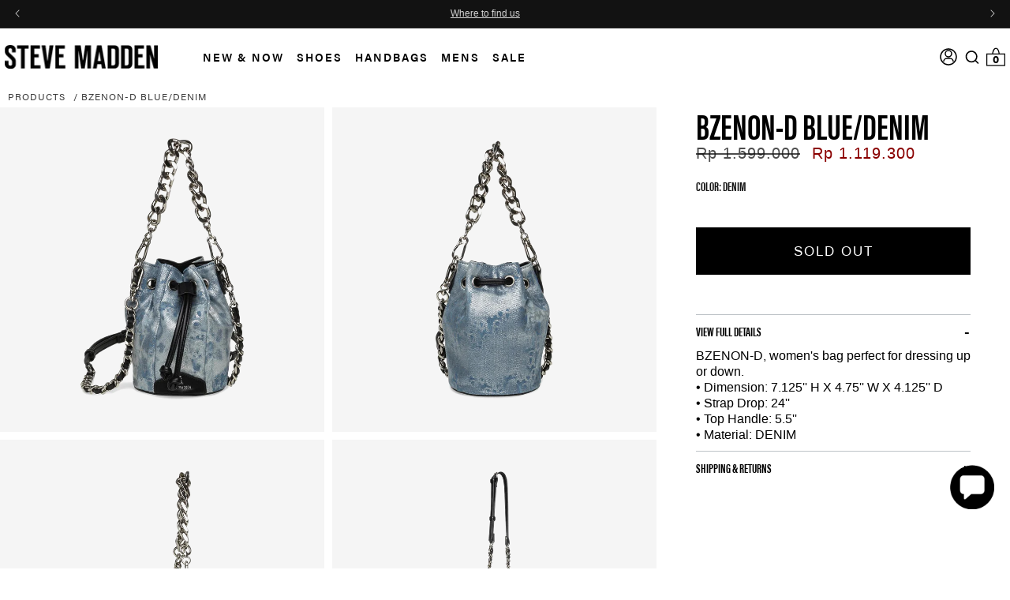

--- FILE ---
content_type: text/html; charset=utf-8
request_url: https://www.stevemadden.id/apps/aiodPro?view=cart&csapp=aiod
body_size: -476
content:
{"format":"Rp {{amount_with_comma_separator}}","collection":"","cs_cart_count":"window.csapps.cart.items.length=0"}

--- FILE ---
content_type: text/css
request_url: https://www.stevemadden.id/cdn/shop/t/848/assets/base.css?v=64454444204795377181762934938
body_size: 27695
content:
:root{--alpha-button-background: 1;--alpha-button-border: 1;--alpha-link: .85;--alpha-badge-border: .1}shopify-accelerated-checkout-cart{--shopify-accelerated-checkout-inline-alignment: space-between}@media (max-width: 767px){#chat-window[class^=gorgias-chat]{height:calc(100% - 121px)!important}.only-mobile{display:block!important}}.showroom-orbe-button{order:-1}.category_banner_header,.category_banner_preheader{text-align:center;text-transform:uppercase}.category_banner_preheader{font-weight:500;line-height:1.1;font-size:17px;margin-bottom:0;margin-top:50px}.category_banner_header{font-size:40px;font-weight:700;letter-spacing:.2rem}.collection-hero__title.category_banner_header{margin:15px 0 0}.category_banner_header_left{display:none;font-weight:600;font-size:22px;color:#000;line-height:1;letter-spacing:normal;text-align:left}.collection-hero__title.category_banner_header_left{margin:50px 0 20px}.category_banner{display:flex;justify-content:space-between;max-width:100%;overflow-x:auto}.category_banner_item{margin:0 1rem}.category_banner img{max-width:100%;margin:0}.category_banner_item a.banner-cta-title{display:block;color:#000;transform:unset;position:unset;padding-top:10px;line-height:normal;font-size:20px;width:auto;min-width:100%;max-width:100%;text-align:center;text-transform:lowercase;letter-spacing:.1em;font-weight:700;border:none;text-decoration:underline;text-underline-offset:4px}.category_banner_item p{font-size:12px;letter-spacing:1.2px;text-align:center;line-height:1.5}.category_banner figure img{max-width:100%}.fallback-preview-lp-marqee-section-title{padding:50px 0 0}.fallback-preview-lp-marqee-section-title h2{font-size:52px;line-height:1;letter-spacing:.2rem;color:#000;margin-bottom:10px;font-family:Baskerville MT Std!important;font-style:italic;text-transform:lowercase;text-align:center;font-weight:100}.template-summer-campaign .fallback-preview-lp-marqee-section-title h2{font-family:Charpentier Sans Pro!important;text-transform:uppercase!important}.fallback-preview-lp-details-wrp p{margin:0 0 60px;text-align:center;font-size:18px;color:#000;font-weight:400}.fallback-lp-featured-collection .fallback-preview-lp-grid-products{display:flex;flex-wrap:wrap;margin:0 -25px}.fallback-preview-lp-featured-grid-wrapper .fallback-preview-lp-grid-wrapper .grid-wrapper .product_img_wp a,.product-upsell-items-wrapper .product_img_wp a{position:relative;overflow:hidden;display:block}.fallback-preview-lp-featured-grid-wrapper .fallback-preview-lp-grid-wrapper .grid-wrapper .product_img_wp a img,.product-upsell-items-wrapper .product_img_wp a img{margin:0 auto;height:100%;width:100%;object-fit:cover}.fallback-lp-featured-collection .product_img_wp,.fallback-preview-lp-pro-item .product_img_wp{position:relative;width:100%;padding-bottom:100%;overflow:hidden}.fallback-preview-lp-featured-grid-wrapper .fallback-preview-lp-grid-wrapper .grid-wrapper .product_img_wp a,.product-upsell-items-wrapper .product_img_wp a{position:absolute;top:0;left:0;width:100%;height:100%;overflow:hidden;display:block}.fallback-lp-featured-collection .product-badge,.fallback-preview-lp-pro-item .product-badge,.fallback-preview-lp-pro-item .new_product_badge{position:absolute;top:10px;right:10px;border:1px solid #000;padding:3px 10px;color:#000;font-weight:400;text-transform:uppercase;font-size:14px;z-index:2}.ais-Hits-item .ais-hit--details .custom_current_one_color:before{content:unset}.fallback-preview-lp-featured-grid-wrapper .fallback-preview-lp-grid-wrapper .grid-wrapper .ais-hit--details{display:flex;flex-wrap:wrap;justify-content:space-between;position:relative;margin-top:10px}.fallback-preview-lp-featured-grid-wrapper .fallback-preview-lp-grid-wrapper .grid-wrapper .quick_view_size_wp,.fallback-preview-lp-featured-grid-wrapper .fallback-preview-lp-grid-wrapper .grid-wrapper .ais-hit--details.quick_view_opened .quick_add_btn,.fallback-preview-lp-featured-grid-wrapper .fallback-preview-lp-grid-wrapper .grid-wrapper .details_right_wrap .quick_close_btn{display:none}.fallback-preview-lp-featured-grid-wrapper .fallback-preview-lp-grid-wrapper .grid-wrapper .ais-hit--details.quick_view_opened .quick_close_btn{display:block;font-weight:700}.fallback-preview-lp-featured-grid-wrapper .fallback-preview-lp-grid-wrapper .grid-wrapper .details_left_wrap{width:100%!important;text-overflow:unset!important;white-space:nowrap!important;overflow:unset!important}.fallback-preview-lp-featured-grid-wrapper .fallback-preview-lp-grid-wrapper .grid-wrapper .details_left_wrap .quick_view_text{font-weight:700}.fallback-preview-lp-featured-grid-wrapper .fallback-preview-lp-grid-wrapper .grid-wrapper .details_left_content_wp{white-space:normal;text-align:left;width:65%}.fallback-preview-lp-featured-grid-wrapper .fallback-preview-lp-grid-wrapper .grid-wrapper .ais-hit--title{color:#000;text-transform:capitalize;line-height:1.2;font-weight:400;padding-bottom:10px;margin:0;letter-spacing:normal;font-size:16px}.fallback-preview-lp-featured-grid-wrapper .fallback-preview-lp-grid-wrapper .grid-wrapper .ais-hit--price{font-weight:700;color:#000}.fallback-preview-lp-featured-grid-wrapper .fallback-preview-lp-grid-wrapper .grid-wrapper .details_right_wrap{width:20%!important;position:absolute;top:0;right:0;text-align:right;padding-left:10px}.fallback-preview-lp-featured-grid-wrapper .fallback-preview-lp-grid-wrapper .grid-wrapper .details_right_wrap{width:unset!important}.fallback-preview-lp-featured-grid-wrapper .fallback-preview-lp-grid-wrapper .grid-wrapper .details_right_wrap a{display:none}.fallback-preview-lp-featured-grid-wrapper .fallback-preview-lp-grid-wrapper .grid-wrapper .quick_add_btn{background-color:transparent;color:#000!important;text-transform:uppercase;font-size:16px;padding:0;text-decoration:none}.fallback-preview-lp-featured-grid-wrapper .fallback-preview-lp-featured-btn.button_pos_bottom .btn{display:inline-block;max-width:350px!important;width:100%;text-align:center;margin:0 auto;border-color:gray;font-weight:100}.fallback-preview-lp-featured-btn.button_pos_bottom a{padding:20px!important;line-height:1;font-weight:400;border:1px solid #000!important;text-decoration:none;color:#000}.fallback-preview-lp-featured-grid-wrapper .fallback-preview-lp-featured-btn.button_pos_bottom{margin:30px 0 60px;text-align:center}.fallback-preview-lp-featured-grid-wrapper .fallback-preview-lp-grid-wrapper .grid-wrapper span.ais-hit--price-striked,.product-upsell-items-wrapper .ais-hit--price-striked{text-decoration:line-through;color:#8a0000}@media (min-width: 768px){.desktop-hidden{display:none!important}.fallback-preview-lp-details-wrp p{padding:0 30px!important}}@media (max-width: 768px){.fallback-preview-lp-details-wrp p{width:100%;max-width:90%;margin:0 auto;font-size:14px}.fallback-preview-lp-featured-grid-wrapper .fallback-preview-lp-featured-btn.button_pos_bottom{margin:30px 0;text-align:center}}@media (min-width: 768px){.fallback-lp-featured-collection .fallback-preview-lp-grid-products{margin:0 3%!important}.only-mobile{display:none!important}}@media (max-width: 767px){.mobile-hidden{display:none!important}.fallback-lp-featured-collection .fallback-preview-lp-grid-products{margin:0}.fallback-lp-featured-collection .grid-wrapper{max-width:50%;padding:10px}.fallback-lp-featured-collection .grid-wrapper:nth-child(4){display:block}}@media (max-width: 1024px){.fallback-lp-featured-collection .fallback-preview-lp-grid-products{margin:0}.fallback-lp-featured-collection .grid-wrapper{padding:10px 15px}}.product-card-wrapper .card,.contains-card--product{--border-radius: var(--product-card-corner-radius);--border-width: var(--product-card-border-width);--border-opacity: var(--product-card-border-opacity);--shadow-horizontal-offset: var(--product-card-shadow-horizontal-offset);--shadow-vertical-offset: var(--product-card-shadow-vertical-offset);--shadow-blur-radius: var(--product-card-shadow-blur-radius);--shadow-opacity: var(--product-card-shadow-opacity);--shadow-visible: var(--product-card-shadow-visible);--image-padding: var(--product-card-image-padding);--text-alignment: var(--product-card-text-alignment)}.collection-card-wrapper .card,.contains-card--collection{--border-radius: var(--collection-card-corner-radius);--border-width: var(--collection-card-border-width);--border-opacity: var(--collection-card-border-opacity);--shadow-horizontal-offset: var(--collection-card-shadow-horizontal-offset);--shadow-vertical-offset: var(--collection-card-shadow-vertical-offset);--shadow-blur-radius: var(--collection-card-shadow-blur-radius);--shadow-opacity: var(--collection-card-shadow-opacity);--shadow-visible: var(--collection-card-shadow-visible);--image-padding: var(--collection-card-image-padding);--text-alignment: var(--collection-card-text-alignment)}.article-card-wrapper .card,.contains-card--article{--border-radius: var(--blog-card-corner-radius);--border-width: var(--blog-card-border-width);--border-opacity: var(--blog-card-border-opacity);--shadow-horizontal-offset: var(--blog-card-shadow-horizontal-offset);--shadow-vertical-offset: var(--blog-card-shadow-vertical-offset);--shadow-blur-radius: var(--blog-card-shadow-blur-radius);--shadow-opacity: var(--blog-card-shadow-opacity);--shadow-visible: var(--blog-card-shadow-visible);--image-padding: var(--blog-card-image-padding);--text-alignment: var(--blog-card-text-alignment)}.contains-content-container,.content-container{--border-radius: var(--text-boxes-radius);--border-width: var(--text-boxes-border-width);--border-opacity: var(--text-boxes-border-opacity);--shadow-horizontal-offset: var(--text-boxes-shadow-horizontal-offset);--shadow-vertical-offset: var(--text-boxes-shadow-vertical-offset);--shadow-blur-radius: var(--text-boxes-shadow-blur-radius);--shadow-opacity: var(--text-boxes-shadow-opacity);--shadow-visible: var(--text-boxes-shadow-visible)}.contains-media,.global-media-settings{--border-radius: var(--media-radius);--border-width: var(--media-border-width);--border-opacity: var(--media-border-opacity);--shadow-horizontal-offset: var(--media-shadow-horizontal-offset);--shadow-vertical-offset: var(--media-shadow-vertical-offset);--shadow-blur-radius: var(--media-shadow-blur-radius);--shadow-opacity: var(--media-shadow-opacity);--shadow-visible: var(--media-shadow-visible)}.no-js:not(html){display:none!important}html.no-js .no-js:not(html){display:block!important}.no-js-inline{display:none!important}html.no-js .no-js-inline{display:inline-block!important}html.no-js .no-js-hidden{display:none!important}.page-width{max-width:var(--page-width);margin:0 auto;padding:0 1.5rem}body:has(.section-header .drawer-menu) .announcement-bar-section .page-width{max-width:100%}.page-width.drawer-menu{max-width:100%}.page-width-desktop{padding:0;margin:0 auto}.utility-bar__grid.page-width{padding:0}@media screen and (min-width: 750px){.page-width{padding:0 5rem}.page-width--narrow{padding:0 9rem}.page-width-desktop{padding:0}.page-width-tablet{padding:0 5rem}}@media screen and (min-width: 990px){.header:not(.drawer-menu).page-width{padding:0;max-width:1300px}.page-width--narrow{max-width:72.6rem;padding:0}.page-width-desktop{max-width:var(--page-width);padding:0 5rem}}.isolate{position:relative;z-index:0}.section+.section{margin-top:var(--spacing-sections-mobile)}@media screen and (min-width: 750px){.section+.section{margin-top:var(--spacing-sections-desktop)}}.element-margin-top{margin-top:5rem}@media screen and (min-width: 750px){.element-margin{margin-top:calc(5rem + var(--page-width-margin))}}.background-secondary{background-color:rgba(var(--color-foreground),.04)}.grid-auto-flow{display:grid;grid-auto-flow:column}.page-margin,.shopify-challenge__container{margin:7rem auto}.rte-width{max-width:82rem;margin:0 auto 2rem}.list-unstyled{margin:0;padding:0;list-style:none}.hidden{display:none!important}.visually-hidden{position:absolute!important;overflow:hidden;width:1px;height:1px;margin:-1px;padding:0;border:0;clip:rect(0 0 0 0);word-wrap:normal!important}.visually-hidden--inline{margin:0;height:1em}.overflow-hidden{overflow:hidden}.skip-to-content-link:focus{z-index:9999;position:inherit;overflow:auto;width:auto;height:auto;clip:auto}.full-width-link{position:absolute;top:0;right:0;bottom:0;left:0;z-index:2}::selection{background-color:rgba(var(--color-foreground),.2)}.text-body{font-size:1.5rem;letter-spacing:.06rem;line-height:calc(1 + .8 / var(--font-body-scale));font-family:arimoregular;font-style:var(--font-body-style);font-weight:var(--font-body-weight)}h1,h2,h3,h4,h5,.h0,.h1,.h2,.h3,.h4,.h5{font-family:arimoregular;font-style:var(--font-heading-style);font-weight:var(--font-heading-weight);letter-spacing:calc(var(--font-heading-scale) * .06rem);color:rgb(var(--color-foreground));line-height:calc(1 + .3/max(1,var(--font-heading-scale)));word-break:break-word}.hxl{font-size:calc(var(--font-heading-scale) * 5rem)}@media only screen and (min-width: 750px){.hxl{font-size:calc(var(--font-heading-scale) * 6.2rem)}}.h0{font-size:calc(var(--font-heading-scale) * 4rem)}@media only screen and (min-width: 750px){.h0{font-size:calc(var(--font-heading-scale) * 5.2rem)}}h1,.h1{font-size:calc(var(--font-heading-scale) * 3rem)}@media only screen and (min-width: 750px){h1,.h1{font-size:36px}}h2,.h2{font-size:calc(var(--font-heading-scale) * 2rem)}@media only screen and (min-width: 750px){h2,.h2{font-size:calc(var(--font-heading-scale) * 2.4rem)}}h3,.h3{font-size:calc(var(--font-heading-scale) * 1.7rem)}@media only screen and (min-width: 750px){h3,.h3{font-size:calc(var(--font-heading-scale) * 1.8rem)}}h4,.h4{font-family:arimoregular;font-style:var(--font-heading-style);font-size:calc(var(--font-heading-scale) * 1.5rem)}h5,.h5{font-size:calc(var(--font-heading-scale) * 1.2rem)}@media only screen and (min-width: 750px){h5,.h5{font-size:calc(var(--font-heading-scale) * 1.3rem)}}h6,.h6{color:rgba(var(--color-foreground),.75);margin-block-start:1.67em;margin-block-end:1.67em}blockquote{font-style:italic;color:rgba(var(--color-foreground),.75);border-left:.2rem solid rgba(var(--color-foreground),.2);padding-left:1rem}@media screen and (min-width: 750px){blockquote{padding-left:1.5rem}}.caption{font-size:1rem;letter-spacing:.07rem;line-height:calc(1 + .7 / var(--font-body-scale))}@media screen and (min-width: 750px){.caption{font-size:1.2rem}}.caption-with-letter-spacing{font-size:1rem;letter-spacing:.13rem;line-height:calc(1 + .2 / var(--font-body-scale));text-transform:uppercase}.caption-with-letter-spacing--medium{font-size:1.2rem;letter-spacing:.16rem}.caption-with-letter-spacing--large{font-size:1.4rem;letter-spacing:.18rem}.caption-large,.customer .field input,.customer select,.field__input,.form__label,.select__select{font-size:1.3rem;line-height:calc(1 + .5 / var(--font-body-scale));letter-spacing:.04rem}.color-foreground{color:rgb(var(--color-foreground))}table:not([class]){table-layout:fixed;border-collapse:collapse;font-size:1.4rem;border-style:hidden;box-shadow:0 0 0 .1rem rgba(var(--color-foreground),.2)}table:not([class]) td,table:not([class]) th{padding:1em;border:.1rem solid rgba(var(--color-foreground),.2)}@media screen and (max-width: 749px){.small-hide{display:none!important}}@media screen and (min-width: 750px) and (max-width: 989px){.medium-hide{display:none!important}}@media screen and (min-width: 990px){.large-up-hide{display:none!important}}.left{text-align:left}.center{text-align:center}.right{text-align:right}.uppercase{text-transform:uppercase}.light{opacity:.7}a:empty,ul:empty,dl:empty,section:empty,article:empty,p:empty,h1:empty,h2:empty,h3:empty,h4:empty,h5:empty,h6:empty{display:none}.link,.customer a{cursor:pointer;display:inline-block;border:none;box-shadow:none;text-underline-offset:.3rem;color:rgb(var(--color-link));background-color:transparent;font-size:1.2rem}.link--text{color:rgb(var(--color-foreground))}.link--text:hover{color:rgba(var(--color-foreground),.75)}.link-with-icon{display:inline-flex;font-size:1.4rem;font-weight:600;letter-spacing:.1rem;text-decoration:none;margin-bottom:4.5rem;white-space:nowrap}.link-with-icon .icon{width:1.5rem;margin-left:1rem}a:not([href]){cursor:not-allowed}.circle-divider:after{content:"\2022";margin:0 1.3rem 0 1.5rem}.circle-divider:last-of-type:after{display:none}hr{border:.5px solid #000;height:.1rem;width:80%;background-color:rgba(var(--color-foreground),.2);display:block;margin:5rem 0}@media screen and (min-width: 750px){hr{margin:0}}.full-unstyled-link{text-decoration:none;color:currentColor;display:block}.placeholder{background-color:rgba(var(--color-foreground),.04);color:rgba(var(--color-foreground),.55);fill:rgba(var(--color-foreground),.55)}details>*{box-sizing:border-box}.break{word-break:break-word}.visibility-hidden{visibility:hidden}@media (prefers-reduced-motion){.motion-reduce{transition:none!important;animation:none!important}}:root{--duration-short: .1s;--duration-default: .2s;--duration-announcement-bar: .25s;--duration-medium: .3s;--duration-long: .5s;--duration-extra-long: .6s;--duration-extended: 3s;--ease-out-slow: cubic-bezier(0, 0, .3, 1);--animation-slide-in: slideIn var(--duration-extra-long) var(--ease-out-slow) forwards;--animation-fade-in: fadeIn var(--duration-extra-long) var(--ease-out-slow)}.underlined-link,.customer a,.inline-richtext a{text-underline-offset:.3rem;text-decoration-thickness:.1rem;transition:text-decoration-thickness ease .1s}.underlined-link,.customer a{color:rgba(var(--color-link),var(--alpha-link))}.inline-richtext a,.rte.inline-richtext a{color:currentColor}.underlined-link:hover,.customer a:hover,.inline-richtext a:hover{color:rgb(var(--color-link));text-decoration-thickness:.2rem}.icon-arrow{width:1.5rem}h3 .icon-arrow,.h3 .icon-arrow{width:calc(var(--font-heading-scale) * 1.5rem)}.animate-arrow .icon-arrow path{transform:translate(-.25rem);transition:transform var(--duration-short) ease}.animate-arrow:hover .icon-arrow path{transform:translate(-.05rem)}summary{cursor:pointer;list-style:none;position:relative}summary .icon-caret{position:absolute;height:.6rem;right:1.5rem;top:calc(50% - .2rem)}summary::-webkit-details-marker{display:none}.disclosure-has-popup{position:relative}.disclosure-has-popup[open]>summary:before{position:fixed;top:0;right:0;bottom:0;left:0;z-index:2;display:block;cursor:default;content:" ";background:transparent}.disclosure-has-popup>summary:before{display:none}.disclosure-has-popup[open]>summary+*{z-index:100}@media screen and (min-width: 750px){.disclosure-has-popup[open]>summary+*{z-index:4}.facets .disclosure-has-popup[open]>summary+*{z-index:2}}*:focus{outline:0;box-shadow:none}*:focus-visible{border:2px solid black}.focused,.no-js *:focus{outline:.2rem solid rgba(var(--color-foreground),.5);outline-offset:.3rem;box-shadow:0 0 0 .3rem rgb(var(--color-background)),0 0 .5rem .4rem rgba(var(--color-foreground),.3)}.no-js *:focus:not(:focus-visible){outline:0;box-shadow:none}.focus-inset:focus-visible{outline:.2rem solid rgba(var(--color-foreground),.5);outline-offset:-.2rem;box-shadow:0 0 .2rem rgba(var(--color-foreground),.3)}.focused.focus-inset,.no-js .focus-inset:focus{outline:.2rem solid rgba(var(--color-foreground),.5);outline-offset:-.2rem;box-shadow:0 0 .2rem rgba(var(--color-foreground),.3)}.no-js .focus-inset:focus:not(:focus-visible){outline:0;box-shadow:none}.focus-none{box-shadow:none!important;outline:0!important}.focus-offset:focus-visible{outline:.2rem solid rgba(var(--color-foreground),.5);outline-offset:1rem;box-shadow:0 0 0 1rem rgb(var(--color-background)),0 0 .2rem 1.2rem rgba(var(--color-foreground),.3)}.focus-offset.focused,.no-js .focus-offset:focus{outline:.2rem solid rgba(var(--color-foreground),.5);outline-offset:1rem;box-shadow:0 0 0 1rem rgb(var(--color-background)),0 0 .2rem 1.2rem rgba(var(--color-foreground),.3)}.no-js .focus-offset:focus:not(:focus-visible){outline:0;box-shadow:none}.title,.title-wrapper-with-link{margin:3rem 0 2rem}.title-wrapper-with-link .title{margin:0}.title .link{font-size:inherit}.title-wrapper{margin-bottom:3rem}.title-wrapper-with-link{display:flex;justify-content:space-between;align-items:flex-end;gap:1rem;margin-bottom:3rem;flex-wrap:wrap}.title--primary{margin:4rem 0}.title-wrapper--self-padded-tablet-down,.title-wrapper--self-padded-mobile{padding-left:1.5rem;padding-right:1.5rem}@media screen and (min-width: 750px){.title-wrapper--self-padded-mobile{padding-left:0;padding-right:0}}@media screen and (min-width: 990px){.title,.title-wrapper-with-link{margin:5rem 0 3rem}.title--primary{margin:2rem 0}.title-wrapper-with-link{align-items:center}.title-wrapper-with-link .title{margin-bottom:0}.title-wrapper--self-padded-tablet-down{padding-left:0;padding-right:0}}.title-wrapper-with-link .link-with-icon{margin:0;flex-shrink:0;display:flex;align-items:center}.title-wrapper-with-link .link-with-icon svg{width:1.5rem}.title-wrapper-with-link a{margin-top:0;flex-shrink:0}.title-wrapper--no-top-margin{margin-top:0}.title-wrapper--no-top-margin>.title{margin-top:0}.subtitle{font-size:1.8rem;line-height:calc(1 + .8 / var(--font-body-scale));letter-spacing:.06rem;color:rgba(var(--color-foreground),.7)}.subtitle--small{font-size:1.4rem;letter-spacing:.1rem}.subtitle--medium{font-size:1.6rem;letter-spacing:.08rem}.grid{display:flex;flex-wrap:wrap;margin-bottom:2rem;padding:0;list-style:none;column-gap:var(--grid-mobile-horizontal-spacing);row-gap:var(--grid-mobile-vertical-spacing)}@media screen and (min-width: 750px){.grid{column-gap:var(--grid-desktop-horizontal-spacing);row-gap:var(--grid-desktop-vertical-spacing)}}.grid:last-child{margin-bottom:0}.grid__item{width:calc(25% - var(--grid-mobile-horizontal-spacing) * 3 / 4);max-width:calc(50% - var(--grid-mobile-horizontal-spacing) / 2);flex-grow:1;flex-shrink:0}@media screen and (min-width: 750px){.grid__item{width:calc(25% - var(--grid-desktop-horizontal-spacing) * 3 / 4);max-width:calc(50% - var(--grid-desktop-horizontal-spacing) / 2)}}.grid--gapless.grid{column-gap:0;row-gap:0}@media screen and (max-width: 749px){.grid__item.slider__slide--full-width{width:100%;max-width:none}}.grid--1-col .grid__item{max-width:100%;width:100%}.grid--3-col .grid__item{width:calc(33.33% - var(--grid-mobile-horizontal-spacing) * 2 / 3)}@media screen and (min-width: 750px){.grid--3-col .grid__item{width:calc(33.33% - var(--grid-desktop-horizontal-spacing) * 2 / 3)}}.grid--2-col .grid__item{width:calc(50% - var(--grid-mobile-horizontal-spacing) / 2)}@media screen and (min-width: 750px){.grid--2-col .grid__item{width:calc(50% - var(--grid-desktop-horizontal-spacing) / 2)}.grid--4-col-tablet .grid__item{width:calc(25% - var(--grid-desktop-horizontal-spacing) * 3 / 4)}.grid--3-col-tablet .grid__item{width:calc(33.33% - var(--grid-desktop-horizontal-spacing) * 2 / 3)}.grid--2-col-tablet .grid__item{width:calc(50% - var(--grid-desktop-horizontal-spacing) / 2)}}@media screen and (max-width: 989px){.grid--1-col-tablet-down .grid__item{width:100%;max-width:100%}.slider--tablet.grid--peek{margin:0;width:100%}.slider--tablet.grid--peek .grid__item{box-sizing:content-box;margin:0}.slider.slider--tablet .scroll-trigger.animate--slide-in,.slider.slider--mobile .scroll-trigger.animate--slide-in{animation:none;opacity:1;transform:inherit}.scroll-trigger:not(.scroll-trigger--offscreen) .slider--tablet{animation:var(--animation-slide-in)}}@media screen and (min-width: 990px){.grid--6-col-desktop .grid__item{width:calc(16.66% - var(--grid-desktop-horizontal-spacing) * 5 / 6);max-width:calc(16.66% - var(--grid-desktop-horizontal-spacing) * 5 / 6)}.grid--5-col-desktop .grid__item{width:calc(20% - var(--grid-desktop-horizontal-spacing) * 4 / 5);max-width:calc(20% - var(--grid-desktop-horizontal-spacing) * 4 / 5)}.grid--4-col-desktop .grid__item{width:calc(25% - var(--grid-desktop-horizontal-spacing) * 3 / 4);max-width:calc(25% - var(--grid-desktop-horizontal-spacing) * 3 / 4)}.grid--3-col-desktop .grid__item{width:calc(33.33% - var(--grid-desktop-horizontal-spacing) * 2 / 3);max-width:calc(33.33% - var(--grid-desktop-horizontal-spacing) * 2 / 3)}.grid--2-col-desktop .grid__item{width:calc(50% - var(--grid-desktop-horizontal-spacing) / 2);max-width:calc(50% - var(--grid-desktop-horizontal-spacing) / 2)}.slider.slider--desktop .scroll-trigger.animate--slide-in{animation:none;opacity:1;transform:inherit}.scroll-trigger:not(.scroll-trigger--offscreen) .slider--desktop{animation:var(--animation-slide-in)}}@media screen and (min-width: 990px){.grid--1-col-desktop{flex:0 0 100%;max-width:100%}.grid--1-col-desktop .grid__item{width:100%;max-width:100%}}@media screen and (max-width: 749px){.grid--peek.slider--mobile{margin:0;width:100%}.grid--peek.slider--mobile .grid__item{box-sizing:content-box;margin:0}.grid--peek .grid__item{min-width:35%}.grid--peek.slider:after{margin-left:calc(-1 * var(--grid-mobile-horizontal-spacing))}.grid--2-col-tablet-down .grid__item{width:calc(50% - var(--grid-mobile-horizontal-spacing) / 2)}.slider--tablet.grid--peek.grid--2-col-tablet-down .grid__item,.grid--peek .grid__item{width:calc(50% - var(--grid-mobile-horizontal-spacing))}.slider--tablet.grid--peek.grid--1-col-tablet-down .grid__item,.slider--mobile.grid--peek.grid--1-col-tablet-down .grid__item{width:calc(94.5% - var(--grid-mobile-horizontal-spacing) - 3rem)}}@media screen and (min-width: 750px) and (max-width: 989px){.slider--tablet.grid--peek .grid__item{width:calc(25% - var(--grid-desktop-horizontal-spacing) - 3rem)}.slider--tablet.grid--peek.grid--3-col-tablet .grid__item{width:calc(33.33% - var(--grid-desktop-horizontal-spacing) - 3rem)}.slider--tablet.grid--peek.grid--2-col-tablet .grid__item,.slider--tablet.grid--peek.grid--2-col-tablet-down .grid__item{width:calc(50% - var(--grid-desktop-horizontal-spacing) - 3rem)}.slider--tablet.grid--peek .grid__item:first-of-type{margin-left:1.5rem}.grid--2-col-tablet-down .grid__item{width:calc(50% - var(--grid-desktop-horizontal-spacing) / 2)}.grid--1-col-tablet-down.grid--peek .grid__item{width:calc(100% - var(--grid-desktop-horizontal-spacing) - 3rem)}}.media{display:block;position:relative;overflow:hidden}.media--transparent{background-color:transparent}.media>*:not(.zoom):not(.deferred-media__poster-button):not(script):not(style),.media model-viewer{display:block;max-width:100%;height:100%;width:100%}.media>img{object-fit:cover;object-position:center center;transition:opacity .4s cubic-bezier(.25,.46,.45,.94)}.media--square{padding-bottom:100%}.media--portrait{padding-bottom:125%}.media--landscape{padding-bottom:66.6%}.media--cropped{padding-bottom:56%}.media--16-9{padding-bottom:56.25%}.media--circle{padding-bottom:100%;border-radius:50%}.media.media--hover-effect>img+img{opacity:0}@media screen and (min-width: 990px){.media--cropped{padding-bottom:63%}}deferred-media{display:block}.cart__ctas .cart__checkout-button.button{background-color:#000;color:#fff}.button--secondary,.button--tertiary{--color-button: var(--color-secondary-button);--color-button-text: var(--color-secondary-button-text)}.button--tertiary{--alpha-button-background: 0;--alpha-button-border: .2}.button,.shopify-challenge__button,.customer button,button.shopify-payment-button__button--unbranded,.shopify-payment-button [role=button],.cart__dynamic-checkout-buttons [role=button],.cart__dynamic-checkout-buttons iframe{--shadow-horizontal-offset: var(--buttons-shadow-horizontal-offset);--shadow-vertical-offset: var(--buttons-shadow-vertical-offset);--shadow-blur-radius: var(--buttons-shadow-blur-radius);--shadow-opacity: var(--buttons-shadow-opacity);--shadow-visible: var(--buttons-shadow-visible);--border-opacity: calc(1 - var(--buttons-border-opacity));border-radius:var(--buttons-radius-outset);position:relative}.button,.shopify-challenge__button,.customer button,button.shopify-payment-button__button--unbranded{min-width:calc(12rem + var(--buttons-border-width) * 2);min-height:calc(4.5rem + var(--buttons-border-width) * 2);text-transform:uppercase}.shopify-payment-button__button--branded{z-index:auto}.cart__dynamic-checkout-buttons iframe{box-shadow:var(--shadow-horizontal-offset) var(--shadow-vertical-offset) var(--shadow-blur-radius) rgba(var(--color-shadow),var(--shadow-opacity))}.button,.shopify-challenge__button,.customer button{display:inline-flex;justify-content:center;align-items:center;padding:0 3rem;cursor:pointer;font:inherit;font-size:1.5rem;text-decoration:none;width:260px;max-width:260px;height:60px;color:#000;font-family:arimoregular;-webkit-appearance:none;appearance:none;background-color:#fff}.button:before,.shopify-challenge__button:before,.customer button:before,.shopify-payment-button__button--unbranded:before,.shopify-payment-button [role=button]:before,.cart__dynamic-checkout-buttons [role=button]:before{content:"";position:absolute;top:0;right:0;bottom:0;left:0;z-index:-1;border-radius:var(--buttons-radius-outset);box-shadow:var(--shadow-horizontal-offset) var(--shadow-vertical-offset) var(--shadow-blur-radius) rgba(var(--color-shadow),var(--shadow-opacity))}.button:after,.shopify-challenge__button:after,.customer button:after,.shopify-payment-button__button--unbranded:after{content:"";position:absolute;top:var(--buttons-border-width);right:var(--buttons-border-width);bottom:var(--buttons-border-width);left:var(--buttons-border-width);z-index:1;border-radius:var(--buttons-radius);box-shadow:0 0 0 calc(var(--buttons-border-width) + var(--border-offset)) rgba(var(--color-button-text),var(--border-opacity)),0 0 0 var(--buttons-border-width) rgba(var(--color-button),var(--alpha-button-background));transition:box-shadow var(--duration-short) ease}.button--secondary:after{--border-opacity: var(--buttons-border-opacity)}.button:focus-visible,.button:focus,.button.focused,.shopify-payment-button__button--unbranded:focus-visible,.shopify-payment-button [role=button]:focus-visible,.shopify-payment-button__button--unbranded:focus,.shopify-payment-button [role=button]:focus{outline:0}.button:focus:not(:focus-visible):not(.focused),.shopify-payment-button__button--unbranded:focus:not(:focus-visible):not(.focused),.shopify-payment-button [role=button]:focus:not(:focus-visible):not(.focused){box-shadow:inherit}.button::selection,.shopify-challenge__button::selection,.customer button::selection{background-color:rgba(var(--color-button-text),.3)}.button,.button-label,.shopify-challenge__button,.customer button{font-size:1.5rem;letter-spacing:.1rem;line-height:calc(1 + .2 / var(--font-body-scale))}.button--tertiary{font-size:1.2rem;padding:1rem 1.5rem;cursor:pointer}.button--small{padding:1.2rem 2.6rem}.button:disabled,.button[aria-disabled=true],.button.disabled,.customer button:disabled,.customer button[aria-disabled=true],.customer button.disabled,.quantity__button.disabled{cursor:not-allowed;opacity:.5}.button--full-width{display:flex;width:100%}.button.loading{color:transparent;position:relative}@media screen and (forced-colors: active){.button.loading{color:rgb(var(--color-foreground))}}.button.loading>.loading__spinner{top:50%;left:50%;transform:translate(-50%,-50%);position:absolute;height:100%;display:flex;align-items:center}.button.loading>.loading__spinner .spinner{width:fit-content}.button.loading>.loading__spinner .path{stroke:rgb(var(--color-button-text))}.share-button{display:block;position:relative}.share-button details{width:fit-content}.share-button__button{font-size:1.4rem;display:flex;align-items:center;color:rgb(var(--color-link));margin-left:0;padding-left:0;min-height:4.4rem}details[open]>.share-button__fallback{animation:animateMenuOpen var(--duration-default) ease}.share-button__button:hover{text-decoration:underline;text-underline-offset:.3rem}.share-button__button,.share-button__fallback button{cursor:pointer;background-color:transparent;border:none}.share-button__button .icon-share{height:1.2rem;margin-right:1rem;min-width:1.3rem}.share-button__fallback{display:flex;align-items:center;position:absolute;top:3rem;left:.1rem;z-index:3;width:100%;min-width:max-content;border-radius:var(--inputs-radius);border:0}.share-button__fallback:after{pointer-events:none;content:"";position:absolute;top:var(--inputs-border-width);right:var(--inputs-border-width);bottom:var(--inputs-border-width);left:var(--inputs-border-width);border:.1rem solid transparent;border-radius:var(--inputs-radius);box-shadow:0 0 0 var(--inputs-border-width) rgba(var(--color-foreground),var(--inputs-border-opacity));transition:box-shadow var(--duration-short) ease;z-index:1}.share-button__fallback:before{background:rgb(var(--color-background));pointer-events:none;content:"";position:absolute;top:0;right:0;bottom:0;left:0;border-radius:var(--inputs-radius-outset);box-shadow:var(--inputs-shadow-horizontal-offset) var(--inputs-shadow-vertical-offset) var(--inputs-shadow-blur-radius) rgba(var(--color-shadow),var(--inputs-shadow-opacity));z-index:-1}.share-button__fallback button{width:4.4rem;height:4.4rem;padding:0;flex-shrink:0;display:flex;justify-content:center;align-items:center;position:relative;right:var(--inputs-border-width)}.share-button__fallback button:hover{color:rgba(var(--color-foreground),.75)}.share-button__fallback button:hover svg{transform:scale(1.07)}.share-button__close:not(.hidden)+.share-button__copy{display:none}.share-button__close,.share-button__copy{background-color:transparent;color:rgb(var(--color-foreground))}.share-button__copy:focus-visible,.share-button__close:focus-visible{background-color:rgb(var(--color-background));z-index:2}.share-button__copy:focus,.share-button__close:focus{background-color:rgb(var(--color-background));z-index:2}.field:not(:focus-visible):not(.focused)+.share-button__copy:not(:focus-visible):not(.focused),.field:not(:focus-visible):not(.focused)+.share-button__close:not(:focus-visible):not(.focused){background-color:inherit}.share-button__fallback .field:after,.share-button__fallback .field:before{content:none}.share-button__fallback .field{border-radius:0;min-width:auto;min-height:auto;transition:none}.share-button__fallback .field__input:focus,.share-button__fallback .field__input:-webkit-autofill{outline:.2rem solid rgba(var(--color-foreground),.5);outline-offset:.1rem;box-shadow:0 0 0 .1rem rgb(var(--color-background)),0 0 .5rem .4rem rgba(var(--color-foreground),.3)}.share-button__fallback .field__input{box-shadow:none;text-overflow:ellipsis;white-space:nowrap;overflow:hidden;filter:none;min-width:auto;min-height:auto}.share-button__fallback .field__input:hover{box-shadow:none}.share-button__fallback .icon{width:1.5rem;height:1.5rem}.share-button__message:not(:empty){display:flex;align-items:center;width:100%;height:100%;margin-top:0;padding:.8rem 0 .8rem 1.5rem;margin:var(--inputs-border-width)}.share-button__message:not(:empty):not(.hidden)~*{display:none}.field__input,.select__select,.customer .field input,.customer select{-webkit-appearance:none;appearance:none;background-color:rgb(var(--color-background));color:rgb(var(--color-foreground));font-family:arimoregular;font-style:var(--font-body-style);font-weight:var(--font-body-weight);font-size:1.6rem;width:22rem;box-sizing:border-box;transition:box-shadow var(--duration-short) ease;border-radius:var(--inputs-radius);height:4.5rem;min-height:calc(var(--inputs-border-width) * 2);min-width:calc(7rem + (var(--inputs-border-width) * 2));position:relative;border:0}.field:before,.select:before,.localization-form__select:before{pointer-events:none;content:"";position:absolute;top:0;right:0;bottom:0;left:0;border-radius:var(--inputs-radius-outset);box-shadow:var(--inputs-shadow-horizontal-offset) var(--inputs-shadow-vertical-offset) var(--inputs-shadow-blur-radius) rgba(var(--color-shadow),var(--inputs-shadow-opacity));z-index:-1}.customer .field:before,.customer select:before{box-shadow:none}.customer .field:after,.customer select:after{box-shadow:none}.field:after,.select:after,.localization-form__select:after{pointer-events:none;content:"";position:absolute;top:var(--inputs-border-width);right:var(--inputs-border-width);bottom:var(--inputs-border-width);left:var(--inputs-border-width);border:.1rem solid transparent;border-radius:var(--inputs-radius);box-shadow:0 0 0 var(--inputs-border-width) rgba(var(--color-foreground),var(--inputs-border-opacity));transition:box-shadow var(--duration-short) ease;z-index:1}.select__select{font-family:arimoregular;font-style:var(--font-body-style);font-weight:var(--font-body-weight);font-size:1.2rem;color:rgba(var(--color-foreground),.75)}.field:hover.field:after,.select:hover.select:after,.select__select:hover.select__select:after,.customer .field:hover.field:after,.customer select:hover.select:after,.localization-form__select:hover.localization-form__select:after{box-shadow:0 0 0 calc(.1rem + var(--inputs-border-width)) rgba(var(--color-foreground),var(--inputs-border-opacity));outline:0;border-radius:var(--inputs-radius)}.field__input:focus-visible,.select__select:focus-visible,.customer .field input:focus-visible,.customer select:focus-visible,.localization-form__select:focus-visible.localization-form__select:after{outline:0;border-radius:2px}.field__input:focus,.select__select:focus,.customer .field input:focus,.customer select:focus,.localization-form__select:focus.localization-form__select:after{box-shadow:0 0 0 calc(.1rem + var(--inputs-border-width)) rgba(var(--color-foreground));outline:0;border-radius:2px}.localization-form__select:focus{outline:0;box-shadow:none}.text-area,.select{display:flex;position:relative;width:100%}.select .icon-caret,.customer select+svg{height:.6rem;pointer-events:none;position:absolute;top:calc(50% - .2rem);right:calc(var(--inputs-border-width) + 1.5rem)}.select__select,.customer select{cursor:pointer;line-height:calc(1 + .6 / var(--font-body-scale));padding:0 calc(var(--inputs-border-width) + 3rem) 0 2rem;margin:var(--inputs-border-width);min-height:calc(var(--inputs-border-width) * 2)}.field{position:relative;width:19rem;display:flex;transition:box-shadow var(--duration-short) ease}.customer .field{display:flex}.field--with-error{flex-wrap:wrap}.field__input,.customer .field input{flex-grow:1;text-align:left;padding:1.5rem 0;margin:var(--inputs-border-width);transition:box-shadow var(--duration-short) ease}.field__label,.customer .field label{font-size:1.2rem;left:calc(var(--inputs-border-width) + 1.5rem);top:calc(1rem + var(--inputs-border-width));margin-bottom:0;pointer-events:none;position:absolute;transition:top var(--duration-short) ease,font-size var(--duration-short) ease;color:rgba(var(--color-foreground),.75)}.field__input:focus~.field__label,.field__input:not(:placeholder-shown)~.field__label,.field__input:-webkit-autofill~.field__label,.customer .field input:focus~label,.customer .field input:not(:placeholder-shown)~label,.customer .field input:-webkit-autofill~label{font-size:1rem;top:calc(var(--inputs-border-width) + 1.5rem);left:calc(var(--inputs-border-width) + 2rem);letter-spacing:.04rem}.field input:focus~label{top:calc(var(--inputs-border-width) + -1.2rem)}.field__input:focus,.field__input:not(:placeholder-shown),.field__input:-webkit-autofill,.field input:focus,.customer .field input:not(:placeholder-shown),.customer .field input:-webkit-autofill{margin:var(--inputs-border-width)}.field__input::-webkit-search-cancel-button,.customer .field input::-webkit-search-cancel-button{display:none}.field__input::placeholder,.customer .field input::placeholder{opacity:1;font-size:1.2rem;text-transform:uppercase;font-style:italic;letter-spacing:2px;font-family:arimoregular}.field__button{align-items:center;background-color:transparent;border:0;color:currentColor;cursor:pointer;display:flex;height:2.4rem;justify-content:center;overflow:hidden;padding:0;position:absolute;right:0;top:0;width:4.4rem}.field__button>svg{height:2.5rem;width:2.5rem}.field__input:-webkit-autofill~.field__button,.field__input:-webkit-autofill~.field__label,.customer .field input:-webkit-autofill~label{color:#000}.text-area{font-family:arimoregular;font-style:var(--font-body-style);font-weight:var(--font-body-weight);min-height:10rem;resize:none}input[type=checkbox]{display:inline-block;width:auto;margin-right:.5rem}.form__label{display:block;margin-bottom:.6rem}.form__message{align-items:center;display:flex;font-size:1.4rem;line-height:1;margin-top:1rem}.form__message--large{font-size:1.6rem}.customer .field .form__message{font-size:1.4rem;text-align:left}.form__message .icon,.customer .form__message svg{flex-shrink:0;height:1.3rem;margin-right:.5rem;width:1.3rem}.form__message--large .icon,.customer .form__message svg{height:1.5rem;width:1.5rem;margin-right:1rem}.customer .field .form__message svg{align-self:start}.form-status{margin:0;font-size:1.6rem}.form-status-list{padding:0;margin:2rem 0 4rem}.form-status-list li{list-style-position:inside}.form-status-list .link:first-letter{text-transform:capitalize}.quantity{color:rgba(var(--color-foreground));position:relative;width:calc(14rem / var(--font-body-scale) + var(--inputs-border-width) * 2);display:flex;border-radius:var(--inputs-radius);min-height:calc((var(--inputs-border-width) * 2) + 4.5rem)}.quantity:after{pointer-events:none;content:"";position:absolute;top:var(--inputs-border-width);right:var(--inputs-border-width);bottom:var(--inputs-border-width);left:var(--inputs-border-width);border:.1rem solid transparent;border-radius:var(--inputs-radius);box-shadow:0 0 0 var(--inputs-border-width) rgba(var(--color-foreground),var(--inputs-border-opacity));transition:box-shadow var(--duration-short) ease;z-index:1}.quantity:before{background:rgb(var(--color-background));pointer-events:none;content:"";position:absolute;top:0;right:0;bottom:0;left:0;border-radius:var(--inputs-radius-outset);box-shadow:var(--inputs-shadow-horizontal-offset) var(--inputs-shadow-vertical-offset) var(--inputs-shadow-blur-radius) rgba(var(--color-shadow),var(--inputs-shadow-opacity));z-index:-1}.quantity__input{color:currentColor;font-family:arimoregular;font-style:var(--font-body-style);font-weight:var(--font-body-weight);font-size:1.6rem;font-weight:500;opacity:.85;text-align:center;background-color:transparent;border:0;padding:0 .5rem;width:100%;flex-grow:1;-webkit-appearance:none;appearance:none}.quantity__button{width:calc(4.5rem / var(--font-body-scale));flex-shrink:0;font-size:1.8rem;border:0;background-color:transparent;cursor:pointer;display:flex;align-items:center;justify-content:center;color:rgb(var(--color-foreground));padding:0}.quantity__button:first-child{margin-left:calc(var(--inputs-border-width))}.quantity__button:last-child{margin-right:calc(var(--inputs-border-width))}.quantity__button svg{width:1rem;pointer-events:none}.quantity__button:focus-visible,.quantity__input:focus-visible{background-color:rgb(var(--color-background));z-index:2}.quantity__button:focus,.quantity__input:focus{background-color:rgb(var(--color-background));z-index:2}.quantity__button:not(:focus-visible):not(.focused),.quantity__input:not(:focus-visible):not(.focused){box-shadow:inherit;background-color:inherit}.quantity__input:-webkit-autofill,.quantity__input:-webkit-autofill:hover,.quantity__input:-webkit-autofill:active{box-shadow:0 0 0 10rem rgb(var(--color-background)) inset!important;-webkit-box-shadow:0 0 0 10rem rgb(var(--color-background)) inset!important}.quantity__input::-webkit-outer-spin-button,.quantity__input::-webkit-inner-spin-button{-webkit-appearance:none;margin:0}.quantity__input[type=number]{-moz-appearance:textfield}.quantity__rules{margin-top:.5rem;position:relative;font-size:1.2rem}.quantity__rules .caption{display:inline-block;margin-top:0;margin-bottom:0}.quantity__rules .divider+.divider:before{content:"\2022";margin:0 .5rem}.quantity__rules-cart{position:relative}product-info .loading__spinner:not(.hidden)~*,.quantity__rules-cart .loading__spinner:not(.hidden)~*{visibility:hidden}.modal__toggle{list-style-type:none}.no-js details[open] .modal__toggle{position:absolute;z-index:5}.modal__toggle-close{display:none}.no-js details[open] svg.modal__toggle-close{display:flex;z-index:1;height:1.7rem;width:1.7rem}.modal__toggle-open{display:flex}.no-js details[open] .modal__toggle-open{display:none}.no-js .modal__close-button.link{display:none}.modal__close-button.link{display:flex;justify-content:center;align-items:center;padding:0rem;height:4.4rem;width:4.4rem;background-color:transparent}.modal__close-button .icon{width:1.7rem;height:1.7rem}.modal__content{position:absolute;top:0;left:0;right:0;bottom:0;background:rgb(var(--color-background));z-index:4;display:flex;justify-content:center;align-items:center}.media-modal{cursor:zoom-out}.media-modal .deferred-media{cursor:initial}.cart-count-bubble:empty{display:none}.cart-count-bubble{position:absolute;background-color:rgb(var(--color-button));color:rgb(var(--color-button-text));border-radius:100%;display:flex;justify-content:center;align-items:center;font-size:1rem;bottom:1.3rem;line-height:calc(1 + .1 / var(--font-body-scale));color:#fff}.utility-bar{height:100%}.utility-bar--bottom-border{border-bottom:.1rem solid rgba(var(--color-foreground),.08)}@media screen and (max-width: 480px){.utility-bar{max-height:60px}.announcement-bar__announcement p{margin:0}}@media screen and (min-width: 990px){.utility-bar--bottom-border-social-only{border-bottom:.1rem solid rgba(var(--color-foreground),.08)}}.utility-bar__grid{display:grid;grid-template-columns:1fr;grid-template-areas:"announcements"}.utility-bar__grid .list-social{justify-content:flex-start;align-content:center;margin-left:-1.2rem;grid-area:social-icons}@media screen and (max-width: 989px){.utility-bar .utility-bar__grid .list-social{display:none}}.utility-bar .list-social__item .icon{scale:.9}@media screen and (min-width: 990px){.utility-bar__grid--3-col{grid-template-columns:3fr 4fr 3fr;grid-template-areas:"social-icons announcements language-currency"}.utility-bar__grid--2-col{grid-template-columns:1fr 1fr;grid-template-areas:"social-icons language-currency"}.announcement-bar.announcement-bar--one-announcement,.announcement-bar--one-announcement .announcement-bar__link{width:fit-content;margin:auto}}.announcement-bar,.announcement-bar__announcement{color:rgb(var(--color-foreground));width:100%;height:100%;display:flex;justify-content:center;flex-wrap:wrap;align-content:center;grid-area:announcements;text-align:center;overflow:hidden}.announcement-bar .slider--everywhere{margin-bottom:0;scroll-behavior:auto}.utility-bar__grid .announcement-bar-slider,.announcement-bar-slider,.announcement-bar-slider .slider{width:100%}.announcement-bar .slider-button--next,.announcement-bar .slider-button--prev{min-width:44px}.announcement-bar .slider-button--next:focus-visible,.announcement-bar .slider-button--prev:focus-visible,.utility-bar .list-social__link:focus-visible{outline-offset:-.3rem;box-shadow:0 0 0 -.2rem rgb(var(--color-foreground))}.localization-wrapper{grid-area:language-currency;align-self:center;display:flex;justify-content:flex-end}.localization-wrapper .localization-selector+.disclosure__list-wrapper{animation:animateMenuOpen var(--duration-default) ease}.utility-bar .localization-wrapper .disclosure .localization-form__select,.utility-bar .localization-wrapper .disclosure__link{font-size:calc(var(--font-heading-scale) * 1.3rem)}@media screen and (min-width: 990px){body:has(.section-header .header:not(.drawer-menu)) .utility-bar .page-width{padding:0}.announcement-bar-slider{width:60%}.announcement-bar .slider-button{height:3.8rem}}.announcement-bar__link{display:flex;width:100%;text-decoration:none;height:100%;justify-content:center;align-items:center}.announcement-bar__link:hover{text-decoration:underline}.announcement-bar__link .icon-arrow{display:inline-block;pointer-events:none;margin-left:.8rem;vertical-align:middle;margin-bottom:.2rem}.announcement-bar__message{text-align:center;padding:1em 1.2em;margin:0;letter-spacing:0;min-height:unset;line-height:1;font-size:11.9px}.announcement-bar-slider--fade-in-next .announcement-bar__message,.announcement-bar-slider--fade-in-previous .announcement-bar__message,.announcement-bar-slider--fade-out-next .announcement-bar__message,.announcement-bar-slider--fade-out-previous .announcement-bar__message{animation-duration:var(--duration-announcement-bar);animation-timing-function:ease-in-out;animation-fill-mode:forwards}.announcement-bar-slider--fade-in-next .announcement-bar__message{--announcement-translate-from: -100%;opacity:0;animation-name:translateAnnouncementSlideIn;animation-delay:var(--duration-announcement-bar)}.announcement-bar-slider--fade-in-previous .announcement-bar__message{--announcement-translate-from: 100%;opacity:0;animation-name:translateAnnouncementSlideIn;animation-delay:var(--duration-announcement-bar)}.announcement-bar-slider--fade-out-next .announcement-bar__message{--announcement-translate-to: 100%;animation-name:translateAnnouncementSlideOut}.announcement-bar-slider--fade-out-previous .announcement-bar__message{--announcement-translate-to: -100%;animation-name:translateAnnouncementSlideOut}@keyframes translateAnnouncementSlideIn{0%{opacity:0;transform:translate(var(--announcement-translate-from))}to{opacity:1;transform:translate(0)}}@keyframes translateAnnouncementSlideOut{0%{opacity:1;transform:translate(0)}to{opacity:0;transform:translate(var(--announcement-translate-to))}}.section-header.shopify-section-group-header-group{z-index:3}.fallback-lp-featured-collection .fallback-preview-lp-grid-wrapper{margin-left:0!important;margin-right:0!important}@media (max-width: 1440px){#shopify-section-template--15637176778818__dv-love-for-lemons-featured .fallback-preview-lp-featured-grid-wrapper,#shopify-section-template--15637176778818__dv-love-for-lemons-featured .fallback-preview-lp-featured-grid-wrapper.section-spring_campaign_24{margin:0!important;padding:0!important}}.dv-love-for-lemons-featured-wrapper .fallback-preview-lp-grid-wrapper{padding:0 0 50px;max-width:unset!important;width:unset!important;margin-left:unset!important;margin-right:unset!important}.fallback-preview-lp-featured-grid-wrapper .fallback-preview-lp-grid-wrapper .grid-wrapper .quick_add_btn a:focus,.fallback-preview-lp-featured-grid-wrapper .fallback-preview-lp-grid-wrapper .grid-wrapper .quick_add_btn a:hover{text-decoration:underline!important}.dv-love-for-lemons-featured-wrapper .fallback-text-btn-wrapper{max-width:850px;width:100%;margin:0 auto;padding:0 40px 10px}.dv-love-for-lemons-featured-wrapper .dv-love-for-lemons-wrapper-img-wrp{max-width:140px;width:100%;margin:40px auto}.dv-love-for-lemons-featured-wrapper .dv-love-for-lemons-wrapper-img-wrp img{width:100%;height:100%;display:block}.fallback-text-btn-wrapper .dv-love-for-lemons-wrapper-title-wrp p{line-height:1.5;font-size:19px;color:#000;text-align:center;letter-spacing:1px}.dv-love-for-lemons-featured-wrapper .fallback-preview-lp-grid-products{grid-gap:10px;grid-column:1fr 1fr;display:grid!important;grid-template-columns:repeat(4,25%);gap:10px;padding:0;justify-content:center}.fallback-preview-lp-featured-grid-wrapper.dv-love-for-lemons-featured-wrapper .fallback-preview-lp-grid-wrapper .grid-wrapper{margin:0}.love-for-lemon-grid .product_cart_image_container{position:relative}.dv-love-for-lemons-featured-btn{position:absolute;bottom:0;color:#fff;right:0}.fallback-preview-lp-featured-grid-wrapper .fallback-preview-lp-grid-wrapper .grid-wrapper .quick_add_btn{text-transform:uppercase;font-size:16px;color:#fff!important;padding:10px!important;margin-bottom:10px}.dv-love-for-lemons-featured-title-wrp h2{padding:10px 40px;text-align:center;color:#000;font-size:32px;letter-spacing:1.5px;font-family:Baskerville MT Std!important;text-transform:lowercase}.section-dv-love-for-lemons .featured-grid-wrapper-title-wrp{text-align:center;max-width:1600px;margin:0 auto;padding:0 15px;width:100%}.section-dv-love-for-lemons .featured-grid-wrapper-title-wrp p{font-size:19px;letter-spacing:1px;margin-bottom:30px;color:#000}.fallback-preview-lp-featured-grid-wrapper .fallback-preview-lp-grid-wrapper .grid-wrapper .ais-hit--title a{color:#000;text-transform:capitalize;line-height:1.2;font-weight:400!important;padding-bottom:10px;margin:0;letter-spacing:normal;font-size:16px}@media (max-width: 767px){.dv-love-for-lemons-featured-wrapper .fallback-preview-lp-grid-products{grid-template-columns:repeat(2,50%)}.dv-love-for-lemons-featured-wrapper .fallback-text-btn-wrapper p{line-height:1.6;font-size:14px}}@media (max-width: 420px){.dv-love-for-lemons-featured-wrapper .dv-love-for-lemons-featured-title-wrp h2{padding:10px 20px;font-size:21px;margin:0}}@media (max-width: 540px){.fallback-preview-lp-featured-grid-wrapper .fallback-preview-lp-grid-wrapper .grid-wrapper .quick_add_btn,.fallback-preview-lp-featured-grid-wrapper .fallback-preview-lp-grid-wrapper .grid-wrapper .ais-hit--title{font-size:14px}}@media (max-width: 575px){.section-dv-love-for-lemons .featured-grid-wrapper-title-wrp p{line-height:1.5;font-size:14px;margin-top:20px;margin-bottom:30px!important}}@media (max-width: 575px){.section-dv-love-for-lemons .featured-grid-wrapper-title-wrp{padding-bottom:10px!important;padding-left:0;padding-right:0;max-width:270px;width:100%}}@media (max-width: 540px){.fallback-preview-lp-featured-grid-wrapper .fallback-preview-lp-grid-wrapper .grid-wrapper .ais-hit--title a{font-size:14px}.fallback-preview-lp-featured-grid-wrapper .fallback-preview-lp-grid-wrapper .grid-wrapper .ais-hit--price{font-size:12px}.fallback-preview-lp-featured-grid-wrapper .fallback-preview-lp-grid-wrapper .grid-wrapper .details_left_content_wp{width:80%}}.trevor-project-container .fallback-preview-lp-featured-grid-wrapper{padding:40px 0 0;margin:40px auto}.trevor-project-container .featured-grid-wrapper-title-wrp h2,.trevor-project-container .featured-grid-wrapper-title-wrp .h2{text-transform:lowercase;font-style:normal;font-family:arimoregular!important;text-align:center;margin-top:0}.trevor-project-container.wrapper .__wrapper{padding:0!important}@media (max-width: 768px){.trevor-project-container.wrapper .shopify-section.customizable-banner .__wrapper img.__desktop-hidden{display:block}.trevor-project-container.wrapper .shopify-section.customizable-banner .__wrapper img.__mobile-hidden{display:none}.trevor-project-container.wrapper .shopify-section.customizable-banner .__wrapper{height:fit-content}.comunity-section .comunity-section-wrapper .container .hadding-section h2{font-size:32px!important;margin:0!important}}.comunity-section .comunity-section-wrapper .container .hadding-section h2{font-weight:100!important;font-family:arimoregular;font-size:32pt;line-height:1.2;text-transform:lowercase;letter-spacing:2.6px}.comunity-section .comunity-section-wrapper .container .section-sub-hadding{margin:20px auto 0;width:85%}.comunity-section .comunity-section-wrapper .container .section-sub-hadding h6{font-weight:400!important;font-family:arimoregular;line-height:1.8;font-size:20px;color:#000}@media only screen and (max-width: 1440px){.comunity-section .comunity-section-wrapper .comunity-top{margin:85px auto 55px}}@media only screen and (max-width: 1024px){.comunity-section .comunity-section-wrapper .comunity-top{margin:60px auto 0!important}}@media only screen and (max-width: 425px){.comunity-section .comunity-section-wrapper .comunity-top{max-width:100%;justify-content:space-between;padding:0 30px}}.comunity-section .comunity-section-wrapper .comunity-top .comunity-right-img img{width:100%}.min-partnrship-right{max-width:61.4%;width:100%;position:relative;z-index:2;padding:20px 0 20px 20px}.partnrship-right_details{padding:55px 80px;background:#fff;z-index:1;margin-top:0;position:relative}@media only screen and (max-width: 375px){.min-partnrship-right{padding:0 0 25px 25px}}@media only screen and (max-width: 1280px){.donate-section .top-collection-btn .top-collection-btn_wrp{padding:80px 20px!important}}@media only screen and (max-width: 767px){.min-partnrship-right{max-width:100%;margin-left:0}.partnrship-section .partnrship-boxs{align-items:flex-end}.partnrship-section .partnrship-boxs{padding-bottom:0;flex-direction:column-reverse}.partnrship-right_details{padding:0 20px 30px;width:100%}.partnrship-right_details,.main-img-box_wrp{text-align:center}.donate-left-container,.donate-section .top-collection-btn .top-collection-btn_wrp .top-left-btn,.donate-section .top-collection-btn .top-collection-btn_wrp .top-right-btn{max-width:100%}.min-partnrship-right .donate-left-container{max-width:100%!important}.donate-section .donate-row{flex-direction:column;align-items:center;padding:70px 0 90px}.min-partnrship-right .donate-left-container{max-width:100%;padding:0 25px 40px 0;margin-bottom:0}.min-partnrship-right .donate-left-container{max-width:100%;height:80%;bottom:0;top:unset}.donate-section .donate-row .donate-left{max-width:100%!important;padding:0 20px 20px 0!important}.donate-left .donate-left-container{max-width:100%!important}.donate-section .donate-row .donate-left h3,.donate-section .donate-row .donate-left .h3{text-align:center}.donate-section .donate-row .donate-left p{text-align:center;margin-top:10px!important;line-height:2!important}.only-moblie.arrow-moblie{display:none}.donate-section .main-img-box-cs{max-width:60%;margin-top:-90px;z-index:3;align-self:center}}@media only screen and (max-width: 480px){.donate-section .donate-row{display:flex;align-items:flex-end;padding:120px 0 50px!important}.comunity-section .comunity-section-wrapper .container .section-sub-hadding h6{font-size:14px!important;line-height:1.6!important}.main-img-box_wrp{padding:20px 40px 120px!important}.featured-grid-wrapper-title-wrp h2{font-size:30px!important;margin-left:30px;margin-right:30px}.fallback-preview-lp-featured-grid-wrapper .fallback-preview-lp-featured-btn.button_pos_bottom{padding:0 40px}}@media screen and (max-width: 991px) and (min-width: 768px){.partnrship-right_details{padding:20px}.main-img-box_wrp{padding:20px!important}.donate-section .donate-row .donate-right{max-width:67.1%;margin-bottom:25%}.donate-section .donate-row .donate-left p{margin-top:5px!important;margin-bottom:5px!important}}@media only screen and (max-width: 1440px){.partnrship-section .partnrship-boxs .min-partnrship-right h2,.partnrship-section .partnrship-boxs .min-partnrship-right .h2{margin-top:0}}@media only screen and (max-width: 1280px){.partnrship-section .partnrship-boxs .min-partnrship-right h2,.partnrship-section .partnrship-boxs .min-partnrship-right .h2{line-height:1;margin-top:0;margin-bottom:18px;letter-spacing:5px}}@media only screen and (max-width: 1440px){.partnrship-section .partnrship-boxs .min-partnrship-right p,.donate-section .donate-row .donate-left p{font-size:16px!important;line-height:32px}}.min-partnrship-right .donate-left-container{position:absolute;width:100%;height:100%;z-index:1;top:0;max-width:80%;left:0;background-repeat:no-repeat;background-size:cover;display:block}.donate-left .donate-left-container{right:0!important;background-repeat:no-repeat;background-size:cover;position:absolute;width:100%;height:100%;z-index:1;top:0;max-width:80%}@media only screen and (max-width: 1280px){.main-img-box_wrp{padding:30px 40px}}.main-img-box_wrp{padding:60px 90px;background:#fff;text-align:right;position:relative;z-index:2}.main-img-box_wrp h3{margin:0!important}.featured-grid-wrapper-title-wrp h2{text-align:center;text-transform:lowercase;font-style:normal;font-family:arimoregular!important;font-size:40px}.fallback-preview-lp-featured-grid-wrapper .fallback-preview-lp-featured-btn.button_pos_bottom .btn{max-width:350px!important;width:100%;text-align:center;margin:0 auto;border-color:gray}.fallback-lp-featured-collection .fallback-preview-lp-featured-btn a{display:block;max-width:unset;height:unset;padding:15px 60px;font-weight:600;text-transform:uppercase;font-weight:400}.partnrship-section .partnrship-boxs .min-partnrship-right p{line-height:32px!important}@media only screen and (max-width: 375px){.donate-section .top-collection-btn .top-collection-btn_wrp{padding:80px 50px!important}}.section-Gift .fallback-preview-lp-featured-btn.desk-only{text-wrap:nowrap}.grid-number-3 .grid-wrapper{display:-webkit-box;display:-moz-box;display:-ms-flexbox;display:-webkit-flex;display:flex;flex-wrap:wrap;margin:-10px -5px 0}.grid-number-3 .grid-wrapper .img-wrapper{max-width:33.33%;flex:0 0 33.33%;padding:10px 5px 0}.grid-number-3 .grid-wrapper .img-wrapper>a{position:relative}.grid-number-3 .grid-wrapper .img-wrapper.top>a:before,.grid-number-3 .grid-wrapper .img-wrapper.bottom>a:before,.grid-number-3 .grid-wrapper .img-wrapper.center>a:before{content:"";position:absolute;top:0;right:0;bottom:0;left:0;background-color:#000;opacity:.2;z-index:1}.fallback-preview-lp-hero-wrp img,.page_the-holiday-gift-guide-2022 .grid-wrapper .img-wrapper img{width:100%}.grid-number-3 .grid-wrapper .img-wrapper img{margin:0 auto;display:block;width:100%}@media (min-width: 769px){.hero-mob{display:none!important}}section.fallback-preview-lp-featured-grid-wrapper.section-template__15639250174018__25a17551_0ec8_4e24_b68e_8c761606aa69.section-Gift.Guide.\32 022.container.page-width{padding:0!important}.fallback-lp-featured-collection .featured-grid-wrapper-section-title{max-width:1600px;margin:0 auto;padding:0 15px;width:100%}.fallback-lp-featured-collection .fallback-text-btn-wrapper{display:flex;align-items:center;justify-content:space-between;width:100%;padding-bottom:20px;padding-left:15px;padding-right:15px}.featured-grid-wrapper-title-wrp.text--left{text-align:left}.fallback-lp-featured-collection .featured-grid-wrapper-title-wrp{margin:0;max-width:100%}.featured-grid-wrapper-title-wrp h2{margin-bottom:20px}.featured-grid-wrapper-title-wrp h2{font-style:italic;font-family:Baskerville!important;text-transform:lowercase;font-size:40px;color:#000;letter-spacing:2px;text-align:left}.page_the-holiday-gift-guide-2022 .featured-grid-wrapper-title-wrp p{letter-spacing:.5px}.featured-grid-wrapper-title-wrp p{margin-bottom:5px}.featured-grid-wrapper-title-wrp p{color:#000}.fallback-lp-featured-collection .fallback-preview-lp-featured-btn{padding:0}.fallback-preview-lp-featured-btn a{color:#000;font-weight:600;font-family:arimoregular;text-align:center;width:100%;display:flex;align-items:center;justify-content:center;margin-left:auto;margin-right:0;border:2px solid #000000;background-color:transparent;max-width:28.847%;height:70px;font-size:19px;letter-spacing:2px;line-height:37px;text-decoration:none}.fallback-lp-featured-collection .fallback-preview-lp-grid-wrapper{max-width:1600px;margin:0 auto;width:100%}.fallback-lp-featured-collection .fallback-preview-lp-grid-products{margin:0 0 10px!important}p.ais-hit--price{margin:0}section.fallback-preview-lp-hero-section.section-template--15639250174018__eb7c4250-b336-4b55-adfb-f907f9f07317.fb-lp-section-template--15639250174018__eb7c4250-b336-4b55-adfb-f907f9f07317.container{padding:0!important}.fallback-preview-lp-hero-btn .btn.focus,.fallback-preview-lp-hero-btn .btn:focus,.fallback-preview-lp-hero-btn .btn:hover,.fallback-preview-lp-featured-btn .btn.focus,.fallback-preview-lp-featured-btn .btn:focus,.fallback-preview-lp-featured-btn .btn:hover{background:#000!important;opacity:1;color:#fff!important;transition:.3s all ease-in-out}.fallback-preview-lp-hero-btn .btn.focus,.fallback-preview-lp-hero-btn .btn:focus,.fallback-preview-lp-hero-btn .btn:hover,.fallback-preview-lp-featured-btn .btn.focus,.fallback-preview-lp-featured-btn .btn:focus,.fallback-preview-lp-featured-btn a:hover{text-decoration:none!important}.fallback-lp-featured-collection .fallback-preview-lp-featured-btn a{display:block;max-width:unset;height:unset;padding:15px 60px;font-weight:600;text-transform:uppercase}section.fallback-preview-lp-featured-grid-wrapper.section-template__15639250174018__bed28cde_51cd_43d1_a469_7c42981caabe.section-Gift.Guide.\32 022.container.page-width{padding:0!important}section.fallback-preview-lp-hero-section.section-template--15639250174018__0dab00c9-e889-4b45-8c0e-653425af692c.fb-lp-section-template--15639250174018__0dab00c9-e889-4b45-8c0e-653425af692c.container{padding:0!important}section.fallback-preview-lp-featured-grid-wrapper.section-template__15639250174018__c630f2fc_2d78_4f80_a8af_ef48054f9a95.section-Gift.Guide.\32 022.container.page-width{padding:0!important}section.fallback-preview-lp-hero-section.section-template--15639250174018__c319dfd2-7334-46eb-b3f4-eb3c26a1ab54.fb-lp-section-template--15639250174018__c319dfd2-7334-46eb-b3f4-eb3c26a1ab54.container{padding:0!important}section.fallback-preview-lp-featured-grid-wrapper.section-template__15639250174018__50db15fe_3ef8_430b_b200_4958af9253d8.section-Gift.Guide.\32 022.container.page-width{padding:0!important}@media (max-width: 991px){.image-grid.section_template--15627073749058__398bf939-b223-4a90-8a24-a7d633b42ea6.grid-number-3{padding:40px 0}}@media (max-width: 768px){.grid-number-3 .grid-wrapper{margin:0}.grid-number-3 .grid-wrapper .img-wrapper{max-width:100%;flex:0 0 100%;padding:0;margin-bottom:30px}.hero-mob{display:block!important}.hero-desk{display:none!important}}@media (max-width: 1024px){.fallback-lp-featured-collection .fallback-preview-lp-featured-btn a{font-weight:600;padding:15px 20px;text-transform:uppercase;text-wrap:nowrap}.fallback-lp-featured-collection .fallback-text-btn-wrapper{padding-bottom:0}#shopify-section-template--15639250108482__bed28cde-51cd-43d1-a469-7c42981caab1 .fall-campaign-lp,#shopify-section-template--15639250108482__bed28cde-51cd-43d1-a469-7c42981caabn .fall-campaign-lp,#shopify-section-template--15639250108482__bed28cde-51cd-43d1-a469-7c42981caabb .fall-campaign-lp,#shopify-section-template--15639250108482__bed28cde-51cd-43d1-a469-7c42981caabe .fall-campaign-lp{padding-left:0!important;padding-right:0!important}}@media (max-width: 991px){section.fallback-preview-lp-featured-grid-wrapper.section-template__15639250174018__25a17551_0ec8_4e24_b68e_8c761606aa69.section-Gift.Guide.\32 022.container.page-width{margin:0!important;padding:20px 0!important}section.fallback-preview-lp-featured-grid-wrapper.section-template__15639250174018__bed28cde_51cd_43d1_a469_7c42981caabe.section-Gift.Guide.\32 022.container.page-width{margin:0!important;padding:20px 0!important}section.fallback-preview-lp-featured-grid-wrapper.section-template__15639250174018__c630f2fc_2d78_4f80_a8af_ef48054f9a95.section-Gift.Guide.\32 022.container.page-width{margin:0!important;padding:20px 0!important}section.fallback-preview-lp-featured-grid-wrapper.section-template__15639250174018__50db15fe_3ef8_430b_b200_4958af9253d8.section-Gift.Guide.\32 022.container.page-width{margin:0!important;padding:20px 0!important}.fallback-preview-lp-featured-btn a,.fallback-preview-lp-hero-btn .btn{font-size:14px;max-width:100%;margin:0 auto}.featured-grid-wrapper-title-wrp h2{margin-top:0!important;margin-bottom:10px!important}.featured-grid-wrapper-title-wrp p{margin-top:0!important}}@media only screen and (max-width: 480px){.fallback-preview-lp-hero-wrp,.fallvack-video-wrapper{height:fit-content!important}}.section-template--15639250174018__b67da1ab-41d0-41fb-b925-29b0f734ed92.fallback-preview-lp-hero-section,.section-template--15639250174018__main.fallback-preview-lp-hero-section{padding:0!important}@media (max-width: 991px){.image-grid.section_template--15639250174018__398bf939-b223-4a90-8a24-a7d633b42ea6.grid-number-3{padding:40px 0 0!important}.image-grid .grid-wrapper-text p{color:#000;font-weight:400;text-align:center;font-size:16px;padding-bottom:35px;margin:0!important}}@media (max-width: 767px){.page_the-holiday-gift-guide-2022 .fallback-preview-lp-featured-grid-wrapper{padding:50px 0 70px}.fallback-lp-featured-collection .featured-grid-wrapper-title-wrp{max-width:100%;padding:0 0 15px 15px}.seasonal_edit_lp .fallback-featured-product-right .fallback-featured-product-head,.featured-grid-wrapper-title-wrp h2{font-size:30px}}@media (max-width: 1024px){.fallback-lp-featured-collection .fallback-text-btn-wrapper{padding-bottom:0}}@media (max-width: 991px){.featured-grid-wrapper-title-wrp h2{margin-bottom:10px}}@media (max-width: 767px){.seasonal_edit_lp .fallback-featured-product-right .fallback-featured-product-par,.featured-grid-wrapper-title-wrp p{font-size:14px;margin-top:8px;line-height:16px}}@media only screen and (max-width: 480px){.section-Gift .featured-grid-wrapper-title-wrp h2{font-size:30px!important;margin:0 0 10px!important}}@media (max-width: 767px){.fallback-lp-featured-collection .fallback-preview-lp-featured-btn{max-width:100%;margin:10px auto 0;padding:0 40px}}@media (max-width: 1024px){.fallback-lp-featured-collection .fallback-preview-lp-featured-btn a{font-weight:600;padding:15px 20px;text-transform:uppercase}}.__pf.__pf_ZVDlAkFw .pf-50_{color:#fff!important}[id$=template--15639250108482__ddcb87fc-626b-4a0a-826c-c31d9cf97c11] .__wrapper,[id$=template--15639250108482__ddcb87fc-626b-4a0a-826c-c31d9cf97c13] .__wrapper,.section-template--15639250108482__16576008324e6438d9.fallback-preview-lp-hero-section{padding:0!important}.section-template--15639250108482__16576008324e6438d9 .fallback-preview-lp-hero-btn.on_banner_btn .btn{width:fit-content}[id$=template--15639250108482__ddcb87fc-626b-4a0a-826c-c31d9cf97c20] .__wrapper,[id$=template--15639250108482__ddcb87fc-626b-4a0a-826c-c31d9cf97c17] .__wrapper{padding:0!important}#shopify-section-template--15639250108482__bed28cde-51cd-43d1-a469-7c42981caabn .fall-campaign-lp,#shopify-section-template--15639250108482__bed28cde-51cd-43d1-a469-7c42981caab1 .fall-campaign-lp,#shopify-section-template--15639250108482__bed28cde-51cd-43d1-a469-7c42981caabb .fall-campaign-lp,#shopify-section-template--15639250108482__bed28cde-51cd-43d1-a469-7c42981caabe .fall-campaign-lp{padding-top:0!important}.fallback-preview-lp-marqee-section-title.fall-campaign-lp{padding:50px 0 0!important}.fallback-preview-lp-details-section{margin-bottom:50px}.fallback-preview-lp-details-section.fall-campaign-lp,.fallback-preview-lp-marqee-section-title.fall-campaign-lp{text-align:center}.fallback-preview-lp-marqee-section-title h3{letter-spacing:.2rem;color:#000;font-size:24px;font-weight:500!important}.fallback-preview-lp-marqee-section-title.fall-campaign-lp h2{font-family:arimoregular!important;font-weight:700;padding:10px 0;letter-spacing:.4rem;font-style:normal;text-transform:uppercase;margin-top:0!important}.fall-campaign-lp.fallback-preview-lp-featured-grid-wrapper .featured-grid-wrapper-title-wrp{display:flex;justify-content:space-between;align-items:center;margin-bottom:20px;flex-wrap:wrap}.featured-grid-wrapper-title-wrp.text--right{text-align:right}.fallback-lp-featured-collection .featured-grid-wrapper-title-wrp{margin:0;max-width:100%;width:100%}.fall-campaign-lp.fallback-preview-lp-featured-grid-wrapper .featured-grid-wrapper-title-wrp h2{font-family:arimoregular!important;font-style:normal;text-transform:uppercase;font-weight:600;font-size:28px;width:100%;max-width:calc(100% - 800px);text-align:left;letter-spacing:1px;margin:0 0 0 15px}.fall-campaign-lp.fallback-preview-lp-featured-grid-wrapper .featured-grid-wrapper-title-wrp p{width:100%;max-width:650px;line-height:1.2;margin-right:15px}.section-template--15639250108482__16576008324e6438d9 .fallback-preview-lp-hero-btn.on_banner_btn .btn{padding:19px 45px!important;text-decoration:none!important;font-weight:600;letter-spacing:2px}@media (max-width: 991px){.section-dv-love-for-lemons .fallback-gift-lp-grid-wrapper,.fall-campaign-lp.fallback-preview-lp-featured-grid-wrapper,.section-spring_campaign_24 .fallback-gift-lp-grid-wrapper{padding:0 0 25px}}@media only screen and (max-width: 767px){.fallback-preview-lp-marqee-section-title h3{font-size:18px}.fall-campaign-lp .fallback-preview-lp-details-wrp{max-width:100%!important}.fallback-preview-lp-details-section.fall-campaign-lp .fallback-preview-lp-details-wrp p{font-size:12px}.fall-campaign-lp.fallback-preview-lp-featured-grid-wrapper .featured-grid-wrapper-title-wrp{padding:0;text-align:center}.fall-campaign-lp.fallback-preview-lp-featured-grid-wrapper .featured-grid-wrapper-title-wrp h2{width:100%;max-width:100%;font-size:20px!important;text-align:center;margin-top:10px!important}.fall-campaign-lp.fallback-preview-lp-featured-grid-wrapper .featured-grid-wrapper-title-wrp p{width:100%;max-width:300px;margin:8px auto 5px;font-size:12px}.fall-campaign-lp.fallback-preview-lp-featured-grid-wrapper{padding:20px 0}}.fallback-preview-lp-details-section.fall-campaign-lp .fallback-preview-lp-details-wrp p{letter-spacing:1px}@media (max-width: 991px){.fallback-preview-lp-hero-btn{padding:0 20px}.fallback-preview-lp-featured-btn a,.fallback-preview-lp-hero-btn .btn{font-size:14px;max-width:100%;margin:0 auto}.section-template--15639250108482__16576008324e6438d9 .fallback-preview-lp-hero-btn.on_banner_btn{position:absolute;top:50%;left:50%;transform:translate(-50%,-50%);margin:0;width:100%;text-align:center;text-wrap:nowrap}}#shopify-section-template--15639250141250__1657617396c70b8630 .fallback-preview-lp-featured-grid-wrapper,.fallback-preview-lp-featured-grid-wrapper.section-spring_campaign_24{padding-right:0!important}.fallback-preview-lp-featured-grid-wrapper{overflow:hidden}.fallback-preview-lp-featured-grid-wrapper{position:relative;padding:60px 0;margin:60px 0}.featured-grid-wrapper-section-title{margin-right:calc((100% - 1400px)/2);padding:20px 70px 30px 0;display:flex;align-items:center;justify-content:end}@media (max-width: 1440px){.fallback-preview-lp-featured-grid-wrapper,.fallback-preview-lp-featured-grid-wrapper.section-spring_campaign_24{position:relative;padding:35px 0;margin:35px 0}}.fallback-preview-lp-featured-grid-img{width:100%;max-width:58%;position:absolute;z-index:1;top:0;left:0}.fallback-featured-img-wrp a{position:relative;overflow:hidden;display:block;padding-top:95%}.fallback-featured-img-wrp a img{margin:0 auto;height:100%;width:100%;object-fit:cover;position:absolute;top:0;bottom:0;left:0;right:0}@media (max-width: 1400px){.featured-grid-wrapper-section-title{margin-right:0;padding:20px 20px 60px 0;max-width:40%;width:100%;margin-left:auto}}.featured-grid-wrapper-title-wrp{text-align:left;max-width:400px;width:100%;margin-left:50px}.fallback-preview-lp-grid-wrapper{max-width:58%;width:100%;margin-left:auto;margin-right:0}.fallback-preview-lp-featured-btn{text-align:end;padding:20px 160px}@media (max-width: 991px){.fallback-featured-image-right .fallback-preview-lp-featured-btn,.fallback-preview-lp-featured-btn{padding:20px 20px 40px}}.fallback-preview-lp-hero-btn{margin-top:30px;margin-bottom:70px}.section-template--15627073683522__16576008324e6438d9 .fallback-preview-lp-hero-btn .btn{border:2px solid #000000;background-color:#fff;color:#000}.fallback-preview-lp-hero-btn .btn{font-size:19px;letter-spacing:2px;max-width:450px;height:70px;vertical-align:middle;line-height:37px;font-weight:600;font-family:arimoregular;text-align:center;width:100%;display:flex;align-items:center;justify-content:center;margin-left:auto;margin-right:auto;text-decoration:none!important}section.fallback-preview-lp-hero-section.section-template--15639250141250__main.fb-lp-section-template--15639250141250__main.container{padding:0}@media (max-width: 2560px){section.fallback-preview-lp-hero-section.section-template--15639250141250__16576008324e6438d9.fb-lp-section-template--15639250141250__16576008324e6438d9.container{padding:60px 0}}@media (max-width: 1440px){section.fallback-preview-lp-hero-section.section-template--15639250141250__16576008324e6438d9.fb-lp-section-template--15639250141250__16576008324e6438d9.container{padding:35px 0}}@media (max-width: 768px){section.fallback-preview-lp-hero-section.section-template--15639250141250__16576008324e6438d9.fb-lp-section-template--15639250141250__16576008324e6438d9.container{padding:0!important}}@media (max-width: 991px){.fallback-preview-lp-marqee-section{padding:31px 0 26px!important}.fallback-preview-lp-grid-wrapper,.featured-grid-wrapper-section-title,.fallback-preview-lp-featured-grid-img{max-width:100%;position:relative}.fallback-featured-img-wrp a{padding-top:50%}.featured-grid-wrapper-section-title{padding:20px;margin-right:auto;margin-left:0;justify-content:start}.featured-grid-wrapper-title-wrp{margin-left:0}.fallback-preview-lp-featured-grid-wrapper,.fallback-preview-lp-featured-grid-wrapper.section-spring_campaign_24{margin:10px 0;padding:20px 0}.fallback-preview-lp-hero-btn{padding:0 20px}.fallback-preview-lp-featured-btn a,.fallback-preview-lp-hero-btn .btn{font-size:14px;max-width:100%;margin:0 auto}}#shopify-section-template--15639250239554__1663152370b54e3b5f section.fallback-preview-lp-img-text-section{padding-top:30px}.fallback-preview-lp-marqee-section{padding:62px 0 54px}.fallback-preview-lp-details-wrp p{line-height:1.5}@media (max-width: 991px){.fallback-preview-lp-details-wrp p{font-size:14px}}.fs-recommendation-widget-products-container{width:100%!important}img.desk-only{width:100%}div#fast-simon-upsell-1717060946845 div#fs-recommendation-widget-main div.widget-container div.fs-recommendation-widget-products-container.fs-rec-widget-q46gq3{width:100%!important}@media (max-width: 420px){.fallback-preview-lp-marqee-section-title h2{font-size:40px}.fallback-preview-lp-details-section.page-width{padding:0 10px}.fallback-preview-lp-details-wrp{width:100%;max-width:90%;margin-left:auto;margin-right:auto}.fallback-preview-lp-details-wrp p{letter-spacing:normal;line-height:1.5}.__wrapper.container.page-width{margin-bottom:40px!important;margin-top:30px!important}}@media (max-width: 1440px){.fallback-preview-lp-featured-grid-wrapper,.fallback-preview-lp-featured-grid-wrapper.section-spring_campaign_24{position:relative;padding:35px 5%!important;margin:0!important}}@media only screen and (max-width: 1210px){.container,.pcontainer{padding:0 40px!important;width:100%}.fallback-preview-lp-featured-grid-wrapper,.fallback-preview-lp-featured-grid-wrapper.section-spring_campaign_24{position:relative;padding:50px 5%!important}#shopify-section-template--15639250141250__1657617396c70b8630 .fallback-preview-lp-featured-grid-wrapper,.fallback-preview-lp-featured-grid-wrapper.section-spring_campaign_24{padding:0!important}}#shopify-section-template--15639250141250__16576015454b9c02a2 .fallback-preview-lp-details-wrp p{text-align:left;padding-bottom:35px!important}@media (max-width: 1024px){#shopify-section-template--15639250141250__16576015454b9c02a2 .fallback-preview-lp-details-wrp p br{display:none}}@media (max-width: 991px){.fallback-preview-lp-featured-grid-wrapper,.fallback-preview-lp-featured-grid-wrapper.section-spring_campaign_24{margin:1px 0!important;padding:20px 5%!important}}@media (max-width: 768px){.fallback-preview-lp-featured-grid-wrapper,.fallback-preview-lp-featured-grid-wrapper.section-spring_campaign_24{margin:1px 0!important;padding:0 5%!important}}@media (max-width: 767px){.fallback-lp-featured-collection .product-badge,.fallback-preview-lp-pro-item .new_product_badge{top:1px!important;right:1px!important;text-wrap:nowrap;padding:1px 10px!important}.container,.pcontainer{padding:0 10px!important;width:100%}}.fallback-lp-featured-collection .grid-wrapper{margin:0!important;max-width:33.33%;width:100%;display:block;padding:10px 25px}@media (max-width: 1024px){.fallback-lp-featured-collection .grid-wrapper{padding:10px 15px}}@media (max-width: 540px){.fallback-lp-featured-collection .grid-wrapper{padding:10px 5px;max-width:50%}}.section-template--15598024884290__image_banner_0.fallback-preview-lp-hero-section,[id$=template--15598024884290__image_banner_1] .__wrapper,[id$=template--15598024884290__image_banner_3] .__wrapper,[id$=template--15598024884290__image_banner_5] .__wrapper{padding:0!important}@media (max-width: 2560px){[id$=template--15598024884290__image_banner_1] .__wrapper{padding-bottom:120px!important}[id$=template--15598024884290__image_banner_3] .__wrapper,[id$=template--15598024884290__image_banner_5] .__wrapper{padding-bottom:120px!important;padding-top:120px!important}}@media (max-width: 1440px){[id$=template--15598024884290__image_banner_1] .__wrapper{padding-bottom:70px!important}[id$=template--15598024884290__image_banner_3] .__wrapper,[id$=template--15598024884290__image_banner_5] .__wrapper{padding-bottom:70px!important;padding-top:70px!important}}@media (max-width: 768px){[id$=template--15598024884290__image_banner_1] .__wrapper{padding-bottom:30px!important}[id$=template--15598024884290__image_banner_3] .__wrapper,[id$=template--15598024884290__image_banner_5] .__wrapper{padding-bottom:30px!important;padding-top:30px!important}}.fallback-lp-featured-collection .fallback-preview-lp-grid-wrapper{max-width:1600px;margin:0 auto;padding:0 15px;width:100%}@media (max-width: 480px){.fallback-preview-lp-hero-wrp .desk-only{display:none!important}.fallback-preview-lp-hero-wrp .mobile-only{display:block!important}.fallback-preview-lp-hero-wrp a{display:block}.fallback-preview-lp-details-wrp{margin:0!important}}.fallback-preview-lp-hero-wrp a img{width:100%;height:100%;object-fit:cover;object-position:20% 50%}@media (max-width: 768px){.shopify-section.customizable-banner .__wrapper a img.__mobile-hidden{display:none}.__wrapper.container.page-width{padding-bottom:0!important;padding-top:0!important;margin-top:30px!important;margin-bottom:30px!important}.shopify-section.customizable-banner .__wrapper a img.__desktop-hidden{display:block;width:100%;height:fit-content;object-fit:cover;object-position:center}[id^=shopify-section-template--15132778561669] .__wrapper a img.__desktop-hidden{height:auto!important}.widget-main .fs-recommendation-widget-title{background-color:#107bbd!important}.fallback-preview-lp-details-wrp p{padding:0!important}}[id$=template--15598024785986__image_banner_2] .__wrapper,[id$=template--15598024785986__image_banner_4] .__wrapper,[id$=template--15598024785986__image_banner_6] .__wrapper{padding:0!important}@media (max-width: 2560px){[id$=template--15598024785986__image_banner_2] .__wrapper,[id$=template--15598024785986__image_banner_4] .__wrapper,[id$=template--15598024785986__image_banner_6] .__wrapper{padding-bottom:120px!important;padding-top:120px!important}}@media (max-width: 1440px){[id$=template--15598024785986__image_banner_2] .__wrapper,[id$=template--15598024785986__image_banner_4] .__wrapper,[id$=template--15598024785986__image_banner_6] .__wrapper{padding-bottom:70px!important;padding-top:70px!important}}@media (max-width: 768px){[id$=template--15598024785986__image_banner_2] .__wrapper,[id$=template--15598024785986__image_banner_4] .__wrapper,[id$=template--15598024785986__image_banner_6] .__wrapper{padding-bottom:30px!important;padding-top:30px!important}}[id$=template--15598024818754__image_banner_0] .__wrapper,.section-template--15598024785986__video_banner_0.fallback-preview-lp-hero-section{padding:0!important}[id$=template--15598024818754__multicolumn_3] .__wrapper,[id$=template--15598024818754__multicolumn_5] .__wrapper,[id$=template--15598024818754__multicolumn_2] .__wrapper,[id$=template--15598024818754__multicolumn_7] .__wrapper{padding-left:0!important;padding-right:0!important}@media (max-width: 2560px){[id$=template--15598024818754__image_banner_0] .__wrapper{padding-bottom:100px!important}}@media (max-width: 1440px){[id$=template--15598024818754__image_banner_0] .__wrapper{padding-bottom:50px!important}}@media (max-width: 768px){[id$=template--15598024818754__image_banner_0] .__wrapper{padding-bottom:10px!important}}.spring-campaign-text.fallback-preview-lp-details-section .spring-details-wrp{color:#1c1c1c;font-size:19px;letter-spacing:1px;line-height:1.5;margin-top:30px}.__wrapper .__title h1{display:none}.__wrapper .__blocks .__block{margin-bottom:5%;max-width:50%!important}@media (max-width: 1023px){.__wrapper .__blocks .__block{max-width:100%!important}}#shopify-section-template--15598024818754__multicolumn_7 .__wrapper .__blocks div#column_0,#shopify-section-template--15598024818754__multicolumn_7 .__wrapper .__blocks div#column_1,#shopify-section-template--15598024818754__multicolumn_7 .__wrapper .__blocks div#column_2{max-width:33.33%!important}.__block .__text .__title{display:none}[id$=template--15598024818754__multicolumn_4] .__wrapper,[id$=template--15598024818754__multicolumn_8] .__wrapper{padding:0!important}.spring-campaign-text.fallback-preview-lp-details-section .spring-details-wrp p{text-align:center}@media (min-width: 0px){.fallback-preview-lp-details-section.section-template--15598024818754__page_text_6{display:block!important}}@media (max-width: 480px){.__wrapper .__blocks .__block{max-width:100%!important}}@media (max-width: 768px){.__wrapper .__blocks div#column_0,.__wrapper .__blocks div#column_1{max-width:50%!important}.__wrapper .__blocks div#column_2{max-width:100%!important}.shopify-section.customizable-banner .__wrapper img.__desktop-hidden{display:none}.shopify-section.customizable-banner .__wrapper img.__mobile-hidden{display:block;width:100%;height:100%;object-fit:cover;object-position:100% 50%}.__wrapper.container.page-width{padding-bottom:0!important;padding-top:0!important;margin-top:30px!important;margin-bottom:30px!important}}#sticky-nav-header-mobile.is-kinn{display:none!important}.shopify-section-header-sticky{position:sticky;top:0}.shopify-section-header-hidden{top:calc(-1 * var(--header-height))}.shopify-section-header-hidden.menu-open{top:0}.section-header.animate{transition:top .15s ease-out}.shopify-section-group-header-group{z-index:4}.section-header~.shopify-section-group-header-group{z-index:initial}.header-wrapper{display:block;background-color:rgb(var(--color-background))}.header-wrapper--border-bottom{border-bottom:.1rem solid rgba(var(--color-foreground),.08)}.header{display:grid;grid-template-areas:"left-icons heading icons";grid-template-columns:1fr 2fr 1fr;align-items:center}@media screen and (max-width: 749px){.header--has-app{grid-template-columns:auto 1fr auto}}@media screen and (min-width: 990px){.header{grid-template-columns:1fr auto 1fr}.header--top-left,.header--middle-left:not(.header--has-menu){grid-template-areas:"heading icons" "navigation navigation";grid-template-columns:1fr auto}.header--top-left.drawer-menu,.header--middle-left.drawer-menu{grid-template-areas:"navigation heading icons";grid-template-columns:auto 1fr auto;column-gap:1rem}.header--middle-left{grid-template-areas:"heading navigation icons";grid-template-columns:auto auto 1fr;column-gap:1rem}.header--middle-center:not(.drawer-menu){grid-template-areas:"navigation heading icons";grid-template-columns:1fr auto 1fr;column-gap:2rem}.header--middle-center a.header__heading-link{text-align:center}.header--top-center{grid-template-areas:"left-icons heading icons" "navigation navigation navigation"}.header--top-center.drawer-menu{grid-template-areas:"left-icons heading icons";grid-template-columns:1fr auto 1fr}.header:not(.header--middle-left,.header--middle-center) .header__inline-menu{margin-top:1.05rem}}.header *[tabindex="-1"]:focus{outline:none}.header__heading{margin:0;line-height:0}.header>.header__heading-link{line-height:0}.header__heading,.header__heading-link{grid-area:heading;justify-self:center}.header__heading-link{display:inline-block;padding:.75rem;text-decoration:none;word-break:break-word}.header__heading-link:hover .h2{color:rgb(var(--color-foreground))}.header__heading-link .h2{line-height:1;color:rgba(var(--color-foreground),.75)}.header__heading-logo{height:auto;max-width:100%;padding-left:6px}.header__heading-logo-wrapper{width:100%;display:inline-block;transition:width .3s cubic-bezier(.52,0,.61,.99)}@media screen and (max-width: 989px){.header__heading,.header__heading-link{text-align:center}.header--mobile-left .header__heading,.header--mobile-left .header__heading-link{text-align:left;justify-self:start}.header--mobile-left{grid-template-columns:auto 2fr 1fr}}@media screen and (min-width: 990px){.header--middle-left .header__heading-link,.header--top-left .header__heading-link{margin-left:-.75rem}.header__heading,.header__heading-link{justify-self:start}.header--middle-center .header__heading-link,.header--middle-center .header__heading,.header--top-center .header__heading-link,.header--top-center .header__heading{justify-self:center;text-align:center}}.header__icons{display:flex;grid-area:icons;justify-self:end;padding-right:.8rem}.header__icons .shopify-app-block{max-width:4.4rem;max-height:4.4rem;overflow:hidden}.gift_card_btn.header__icon{width:4rem!important}.gift_card_btn.header__icon a{height:22px}.gift-card-icon{width:100%;height:22px;object-fit:contain}.header__icon:not(.header__icon--summary),.header__icon span{display:flex;align-items:center;justify-content:center}.header__icon{color:rgb(var(--color-foreground))}.cart-count-bubble>span{position:relative;top:-1px}.header__icon span{height:100%;padding:1px}.header__search{display:none}strong{color:inherit;font-weight:700!important;font-family:arimobold}.header__icon:after{content:none}.header__icon:hover .icon,.modal__close-button:hover .icon{transform:scale(1.07)}.header__icon .icon{height:2rem;width:2rem;fill:none;vertical-align:middle}.header__icon,.header__icon--cart .icon{height:4.4rem;width:4.4rem;padding:0}@media (max-width: 990px){.header__icon,.header__icon--cart .icon{width:3.5rem}}.header__icon--cart{position:relative;margin-right:-1.2rem}.header__icon--menu[aria-expanded=true]:before{content:"";top:100%;left:0;height:calc(var(--viewport-height, 100vh) - (var(--header-bottom-position, 100%)));width:100%;display:block;position:absolute;background:rgba(var(--color-foreground),.5)}menu-drawer+.header__search{display:none}.header>.header__search{grid-area:left-icons;justify-self:start}.header--top-center.drawer-menu>.header__search{margin-left:3.2rem}.header--top-center header-drawer{grid-area:left-icons}.header:not(.header--has-menu) *>.header__search{display:none}.header__search{display:inline-flex;line-height:0}.header--top-center>.header__search{display:none}.header--top-center *>.header__search{display:inline-flex}@media screen and (min-width: 990px){.header:not(.header--top-center) *>.header__search,.header--top-center>.header__search{display:inline-flex}.header:not(.header--top-center)>.header__search,.header--top-center *>.header__search{display:none}}.no-js .predictive-search{display:none}details[open]>.search-modal{opacity:1;animation:animateMenuOpen var(--duration-default) ease}details[open] .modal-overlay{display:block}details[open] .modal-overlay:after{position:absolute;content:"";background-color:rgb(var(--color-foreground),.5);top:100%;left:0;right:0;height:100vh}.no-js details[open]>.header__icon--search{top:1rem;right:.5rem}.search-modal{opacity:0;border-bottom:.1rem solid rgba(var(--color-foreground),.08);min-height:calc(100% + var(--inputs-margin-offset) + (2 * var(--inputs-border-width)));height:100%}.search-modal__content{display:flex;align-items:center;justify-content:center;width:100%;height:100%;padding:0 5rem 0 1rem;line-height:calc(1 + .8 / var(--font-body-scale));position:relative}.search-modal__content-bottom{bottom:calc((var(--inputs-margin-offset) / 2))}.search-modal__content-top{top:calc((var(--inputs-margin-offset) / 2))}.search-modal__form{width:100%}.search-modal__close-button{position:absolute;right:.3rem}@media screen and (min-width: 750px){.search-modal__close-button{right:1rem}.search-modal__content{padding:0 6rem}}@media screen and (min-width: 990px){.search-modal__form{max-width:74.2rem}.search-modal__close-button{position:initial;margin-left:.5rem}}.header__icon--menu .icon{display:block;position:absolute;opacity:1;transform:scale(1);transition:transform .15s ease,opacity .15s ease}details:not([open])>.header__icon--menu .icon-close,details[open]>.header__icon--menu .icon-hamburger{visibility:hidden;opacity:0;transform:scale(.8)}.js details[open]:not(.menu-opening)>.header__icon--menu .icon-close{visibility:hidden}.js details[open]:not(.menu-opening)>.header__icon--menu .icon-hamburger{visibility:visible;opacity:1;transform:scale(1.07)}.js details>.header__submenu{opacity:0;transform:translateY(-1.5rem)}details[open]>.header__submenu{animation:animateMenuOpen var(--duration-default) ease;animation-fill-mode:forwards;z-index:1}@media (prefers-reduced-motion){details[open]>.header__submenu{opacity:1;transform:translateY(0)}}.header__inline-menu{margin-left:-1.2rem;grid-area:navigation;display:none}.header--top-center .header__inline-menu,.header--top-center .header__heading-link{margin-left:0}@media screen and (min-width: 990px){.header__inline-menu{display:block}.header--top-center .header__inline-menu{justify-self:center}.header--top-center .header__inline-menu>.list-menu--inline{justify-content:center}.header--middle-left .header__inline-menu{margin-left:0}}.header__menu{padding:0 1rem}.header__menu-item{padding:1.2rem;text-decoration:none;color:rgba(var(--color-foreground),.75)}.header__menu-item:hover{color:rgb(var(--color-foreground))}.header__menu-item span{transition:text-decoration var(--duration-short) ease}.header__menu-item:hover span{text-decoration:underline;text-underline-offset:.3rem;text-decoration-thickness:1.5px}details[open]>.header__menu-item{text-decoration:underline}details[open]:hover>.header__menu-item{text-decoration-thickness:.2rem}details[open]>.header__menu-item .icon-caret{transform:rotate(180deg)}.header__active-menu-item{color:#000;text-transform:uppercase;font-size:16px;font-family:arimoregular;font-weight:600}.header__menu-item:hover .header__active-menu-item{text-decoration-thickness:.2rem}.header__submenu{transition:opacity var(--duration-default) ease,transform var(--duration-default) ease}.global-settings-popup,.header__submenu.global-settings-popup{border-radius:var(--popup-corner-radius);border-color:rgba(var(--color-foreground),var(--popup-border-opacity));border-style:solid;border-width:var(--popup-border-width);box-shadow:var(--popup-shadow-horizontal-offset) var(--popup-shadow-vertical-offset) var(--popup-shadow-blur-radius) rgba(var(--color-shadow),var(--popup-shadow-opacity));z-index:-1}.header__submenu.list-menu{padding:1rem 0}.header__submenu .header__submenu{background-color:rgba(var(--color-foreground),.03);padding:1rem 0;margin:1rem 0}.header__submenu .header__menu-item:after{right:2rem}.header__submenu .header__menu-item{justify-content:space-between;padding:.8rem 2rem}.header__submenu .header__menu-item:hover{text-decoration-line:underline}.header__menu-item .icon-caret{right:.8rem}.header__submenu .icon-caret{flex-shrink:0;margin-left:1rem;position:static}header-menu>details,details-disclosure>details{position:relative}@keyframes animateMenuOpen{0%{opacity:0;transform:translateY(-1.5rem)}to{opacity:1;transform:translateY(0)}}.overflow-hidden-mobile,.overflow-hidden-tablet,.overflow-hidden-desktop{overflow:hidden}@media screen and (min-width: 750px){.overflow-hidden-mobile{overflow:auto}}@media screen and (min-width: 990px){.overflow-hidden-tablet{overflow:auto}}.badge{border:1px solid transparent;border-radius:var(--badge-corner-radius);display:inline-block;font-size:1.2rem;letter-spacing:.1rem;line-height:1;padding:.5rem 1.3rem .6rem;text-align:center;background-color:rgb(var(--color-badge-background));border-color:rgba(var(--color-badge-border),var(--alpha-badge-border));color:rgb(var(--color-badge-foreground));word-break:break-word}.gradient{background:rgb(var(--color-background));background:var(--gradient-background);background-attachment:fixed}@media screen and (forced-colors: active){.icon{color:CanvasText;fill:CanvasText!important}.icon-close-small path{stroke:CanvasText}}.ratio{display:flex;position:relative;align-items:stretch}.ratio:before{content:"";width:0;height:0;padding-bottom:var(--ratio-percent)}.content-container{border-radius:var(--text-boxes-radius);border:var(--text-boxes-border-width) solid rgba(var(--color-foreground),var(--text-boxes-border-opacity));position:relative}.content-container:after{content:"";position:absolute;top:calc(var(--text-boxes-border-width) * -1);right:calc(var(--text-boxes-border-width) * -1);bottom:calc(var(--text-boxes-border-width) * -1);left:calc(var(--text-boxes-border-width) * -1);border-radius:var(--text-boxes-radius);box-shadow:var(--text-boxes-shadow-horizontal-offset) var(--text-boxes-shadow-vertical-offset) var(--text-boxes-shadow-blur-radius) rgba(var(--color-shadow),var(--text-boxes-shadow-opacity));z-index:-1}.content-container--full-width:after{left:0;right:0;border-radius:0}@media screen and (max-width: 749px){.content-container--full-width-mobile{border-left:none;border-right:none;border-radius:0}.content-container--full-width-mobile:after{display:none}}.global-media-settings{position:relative;border:var(--media-border-width) solid rgba(var(--color-foreground),var(--media-border-opacity));border-radius:var(--media-radius);overflow:visible!important;background-color:rgb(var(--color-background))}.global-media-settings:after{content:"";position:absolute;top:calc(var(--media-border-width) * -1);right:calc(var(--media-border-width) * -1);bottom:calc(var(--media-border-width) * -1);left:calc(var(--media-border-width) * -1);border-radius:var(--media-radius);box-shadow:var(--media-shadow-horizontal-offset) var(--media-shadow-vertical-offset) var(--media-shadow-blur-radius) rgba(var(--color-shadow),var(--media-shadow-opacity));z-index:-1;pointer-events:none}.global-media-settings--no-shadow{overflow:hidden!important}.global-media-settings--no-shadow:after{content:none}.global-media-settings img,.global-media-settings iframe,.global-media-settings model-viewer,.global-media-settings video,.global-media-settings .placeholder-svg{border-radius:calc(var(--media-radius) - var(--media-border-width))}.content-container--full-width,.global-media-settings--full-width,.global-media-settings--full-width img,.global-media-settings--full-width video,.global-media-settings--full-width iframe,.global-media-settings--full-width .placeholder-svg{border-radius:0;border-left:none;border-right:none}@supports not (inset: 10px){.grid{margin-left:calc(-1 * var(--grid-mobile-horizontal-spacing))}.grid__item{padding-left:var(--grid-mobile-horizontal-spacing);padding-bottom:var(--grid-mobile-vertical-spacing)}@media screen and (min-width: 750px){.grid{margin-left:calc(-1 * var(--grid-desktop-horizontal-spacing))}.grid__item{padding-left:var(--grid-desktop-horizontal-spacing);padding-bottom:var(--grid-desktop-vertical-spacing)}}.grid--gapless .grid__item{padding-left:0;padding-bottom:0}@media screen and (min-width: 749px){.grid--peek .grid__item{padding-left:var(--grid-mobile-horizontal-spacing)}}.product-grid .grid__item{padding-bottom:var(--grid-mobile-vertical-spacing)}@media screen and (min-width: 750px){.product-grid .grid__item{padding-bottom:var(--grid-desktop-vertical-spacing)}}}.font-body-bold{font-weight:var(--font-body-weight-bold)}@media (forced-colors: active){.button,.shopify-challenge__button,.customer button{border:transparent solid 1px}.button:focus-visible,.button:focus,.button.focused,.shopify-payment-button__button--unbranded:focus-visible,.shopify-payment-button [role=button]:focus-visible,.shopify-payment-button__button--unbranded:focus,.shopify-payment-button [role=button]:focus{outline:solid transparent 1px}.field__input:focus,.select__select:focus,.customer .field input:focus,.customer select:focus,.localization-form__select:focus.localization-form__select:after{outline:transparent solid 1px}.localization-form__select:focus{outline:transparent solid 1px}}.rte:after{clear:both;content:"";display:block}.rte>*:first-child{margin-top:0;font-weight:100}.rte>*:last-child{margin-bottom:0;line-height:20px;font-size:15px;letter-spacing:1px!important;font-weight:100}.rte table{table-layout:fixed}@media screen and (min-width: 750px){.rte table td{padding-left:1.2rem;padding-right:1.2rem}}.rte img{height:auto;max-width:100%;border:var(--media-border-width) solid rgba(var(--color-foreground),var(--media-border-opacity));border-radius:var(--media-radius);box-shadow:var(--media-shadow-horizontal-offset) var(--media-shadow-vertical-offset) var(--media-shadow-blur-radius) rgba(var(--color-shadow),var(--media-shadow-opacity));margin-bottom:var(--media-shadow-vertical-offset)}.rte ul,.rte ol{list-style-position:outside;padding-left:2rem}.rte li{list-style:disc}.rte li:last-child{margin-bottom:0}.rte a{color:rgba(var(--color-link),var(--alpha-link));text-underline-offset:.3rem;text-decoration-thickness:.1rem;transition:text-decoration-thickness var(--duration-short) ease}.rte a:hover{color:rgb(var(--color-link));text-decoration-thickness:.2rem}.rte blockquote{display:inline-flex}.rte blockquote>*{margin:-.5rem 0}.shape--mask{display:block;height:0;width:0}.shape--arch{clip-path:url(#Shape-Arch)}.shape--blob{clip-path:polygon(var(--shape--blob-1))}.shape--chevronleft{clip-path:polygon(100% 0%,85% 50%,100% 100%,15% 100%,0% 50%,15% 0%)}.shape--chevronright{clip-path:polygon(85% 0%,100% 50%,85% 100%,0% 100%,15% 50%,0% 0%)}.shape--circle{clip-path:circle(closest-side)}.shape--diamond{clip-path:polygon(50% 0%,100% 50%,50% 100%,0% 50%)}.shape--parallelogram{clip-path:polygon(15% 0,100% 0%,85% 100%,0% 100%)}.shape--round{clip-path:ellipse(45% 45% at 50% 50%)}.animate--fixed{clip-path:inset(0)}.animate--fixed>img:not(.zoom):not(.deferred-media__poster-button),.animate--fixed>svg:not(.zoom):not(.deferred-media__poster-button){position:fixed;height:100vh}.animate--zoom-in{--zoom-in-ratio: 1}.animate--zoom-in>img,.animate--zoom-in>svg{transition:scale var(--duration-short) linear;scale:var(--zoom-in-ratio)}@media (prefers-reduced-motion: no-preference){.animate--ambient>img,.animate--ambient>svg{animation:animateAmbient 30s linear infinite}@keyframes animateAmbient{0%{transform:rotate(0) translate(1em) rotate(0) scale(1.2)}to{transform:rotate(360deg) translate(1em) rotate(-360deg) scale(1.2)}}.scroll-trigger.animate--fade-in,.scroll-trigger.animate--slide-in{opacity:.01}.scroll-trigger.animate--slide-in{transform:translateY(2rem)}.scroll-trigger:not(.scroll-trigger--offscreen).animate--fade-in{opacity:1;animation:var(--animation-fade-in)}.scroll-trigger:not(.scroll-trigger--offscreen).animate--slide-in{animation:var(--animation-slide-in);animation-delay:calc(var(--animation-order) * 75ms)}.scroll-trigger.scroll-trigger--design-mode.animate--fade-in,.scroll-trigger.scroll-trigger--design-mode.animate--slide-in,.scroll-trigger.scroll-trigger--design-mode .slider,.scroll-trigger:not(.scroll-trigger--offscreen).scroll-trigger--cancel{opacity:1;animation:none;transition:none}.scroll-trigger.scroll-trigger--design-mode.animate--slide-in{transform:translateY(0)}@keyframes slideIn{0%{transform:translateY(2rem);opacity:.01}to{transform:translateY(0);opacity:1}}@keyframes fadeIn{0%{opacity:.01}to{opacity:1}}}@media (prefers-reduced-motion: no-preference) and (hover: hover){.animate--hover-3d-lift .card-wrapper .card--card,.animate--hover-3d-lift .card-wrapper .card--standard .card__inner,.animate--hover-3d-lift .button:not(.button--tertiary),.animate--hover-3d-lift .shopify-challenge__button,.animate--hover-3d-lift .customer button,.animate--hover-3d-lift .shopify-payment-button__button,.animate--hover-3d-lift .deferred-media .deferred-media__poster-button{transition:transform var(--duration-long) ease,box-shadow var(--duration-long) ease;transform-origin:center}.animate--hover-3d-lift .card-wrapper:hover .card--card,.animate--hover-3d-lift .card-wrapper:hover .card--standard .card__inner,.animate--hover-3d-lift .button:not(.button--tertiary):not([disabled]):hover,.animate--hover-3d-lift .shopify-challenge__button:not([disabled]):hover,.animate--hover-3d-lift .customer button:not([disabled]):hover,.animate--hover-3d-lift .shopify-payment-button__button:hover,.animate--hover-3d-lift .deferred-media:hover .deferred-media__poster-button{transition:transform var(--duration-extended) ease,box-shadow var(--duration-long) ease;transform:rotate(1deg);box-shadow:-1rem -1rem 1rem -1rem #0000000d,1rem 1rem 1rem -1rem #0000000d,0 0 .5rem #fff0,0 2rem 3.5rem -2rem #00000080}.animate--hover-3d-lift .deferred-media:hover .deferred-media__poster-button{transform:translate(-50%,-50%) scale(1.05)}.animate--hover-3d-lift .collage__item .card-wrapper:hover .card--card,.animate--hover-3d-lift .collage__item .card-wrapper:hover .card--standard .card__inner{transform:rotate(.5deg)}.animate--hover-3d-lift .product-grid .grid__item:hover,.animate--hover-3d-lift .collection-list .grid__item:hover,.animate--hover-3d-lift .collage__item:hover,.animate--hover-3d-lift .blog-articles .article:hover,.animate--hover-3d-lift .complementary-slide li:hover{z-index:2}.animate--hover-3d-lift .product-grid{isolation:isolate}.animate--hover-3d-lift .card-wrapper .card--shape.card--standard:not(.card--text) .card__inner{box-shadow:none;transition:transform var(--duration-long) ease,filter var(--duration-long) ease}.animate--hover-3d-lift .card-wrapper:hover .card--shape.card--standard:not(.card--text) .card__inner{transition:transform calc(2 * var(--duration-extended)) ease,filter var(--duration-long) ease;filter:drop-shadow(0rem 2rem 2rem rgba(0,0,0,.15)) drop-shadow(0rem 1rem 1rem rgba(0,0,0,.15))}.animate--hover-3d-lift .card-wrapper:hover .card--card:after,.animate--hover-3d-lift .card-wrapper:hover .card--standard .card__inner:after,.animate--hover-3d-lift .card-wrapper:hover .card--shape.card--standard:not(.card--text) .card__inner .card__media:before{background-image:var(--easter-egg);background-size:250px 250px;mix-blend-mode:color-dodge;pointer-events:none;z-index:2}.animate--hover-3d-lift .card-wrapper:hover .card--shape.card--standard:not(.card--text) .card__inner .card__media:before{content:"";position:absolute;top:0;bottom:0;left:0;right:0}.animate--hover-3d-lift .card-wrapper .card--card:before,.animate--hover-3d-lift .card-wrapper .card--standard .card__media:after{content:"";position:absolute;top:0;right:0;bottom:0;left:0;opacity:0;pointer-events:none;transition:background-position calc(2 * var(--duration-extended)) ease,opacity var(--duration-default) ease;mix-blend-mode:overlay;background-size:400% 100%;background-position:90% 0;background-repeat:no-repeat;background-image:linear-gradient(135deg,#fff0 45%,#fff,#fff0 55%)}.animate--hover-3d-lift .card-wrapper:hover .card--card:before,.animate--hover-3d-lift .card-wrapper:hover .card--standard .card__media:after{opacity:.2;transition:background-position 6s ease,opacity var(--duration-long) ease;background-position:left;z-index:2}:root{--easter-egg: none;--sparkle: url(./sparkle.gif)}.animate--hover-vertical-lift .button:not(.button--tertiary),.animate--hover-vertical-lift .shopify-challenge__button,.animate--hover-vertical-lift .customer button,.animate--hover-vertical-lift .shopify-payment-button__button{transition:transform var(--duration-default) var(--ease-out-slow)}.animate--hover-vertical-lift .card-wrapper .card--card,.animate--hover-vertical-lift .card-wrapper .card--standard .card__inner{transition:transform var(--duration-medium) var(--ease-out-slow)}.animate--hover-vertical-lift .card-wrapper:hover .card--card,.animate--hover-vertical-lift .card-wrapper:hover .card--standard .card__inner{transform:translateY(-.75rem)}.animate--hover-vertical-lift .card-wrapper:active .card--card,.animate--hover-vertical-lift .card-wrapper:active .card--standard .card__inner{transform:translateY(-.5rem)}.animate--hover-vertical-lift .button:not(.button--tertiary):not([disabled]):hover,.animate--hover-vertical-lift .shopify-challenge__button:not([disabled]):hover,.animate--hover-vertical-lift .customer button:not([disabled]):hover,.animate--hover-vertical-lift .shopify-payment-button__button:hover{transform:translateY(-.25rem)}.animate--hover-vertical-lift .button:not(.button--tertiary):not([disabled]):active,.animate--hover-vertical-lift .shopify-challenge__button:not([disabled]):active,.animate--hover-vertical-lift .customer button:not([disabled]):active,.animate--hover-vertical-lift .shopify-payment-button__button:active{transform:translateY(0)}.animate--hover-vertical-lift .button:not([disabled]):hover:after,.animate--hover-vertical-lift .customer button:not([disabled]):hover:after,.animate--hover-vertical-lift .shopify-payment-button__button:not([disabled]):hover:after{--border-offset: .3px;box-shadow:0 0 0 calc(var(--buttons-border-width) + var(--border-offset)) rgba(var(--color-button-text),var(--border-opacity)),0 0 0 var(--buttons-border-width) rgba(var(--color-button),var(--alpha-button-background))}.animate--hover-vertical-lift .button:not([disabled]).button--secondary:hover:after{--border-offset: 0px}}ul.list-menu.list-menu--inline>li>a{color:#000;text-transform:uppercase;font-size:16px;font-family:arimoregular;font-weight:600}h2.h1.mega-title--large{font-size:59px;letter-spacing:6px;line-height:70px;font-weight:700;margin:30px 0;color:#fff}h2.banner__heading.inline-richtext.h0,h2.banner__heading.inline-richtext.h1{font-family:Baskerville;font-style:italic;font-weight:400;color:#fff;filter:drop-shadow(-10.392px 6px 125px rgba(0,0,0,.93))}p.banner__heading.inline-richtext.h0,p.banner__heading.inline-richtext.h1{font-family:Baskerville;font-style:italic;font-weight:400;color:#fff;filter:drop-shadow(-10.392px 6px 125px rgba(0,0,0,.93));font-size:34px}.banner__box.content-container.collage__banner__content{text-align:left}.banner__media__mobile{display:none}.page-width{padding:0 5}.collection__title.title-wrapper.title-wrapper--no-top-margin.page-width.title-wrapper--self-padded-tablet-down.collection__title--desktop-slider{display:flex;justify-content:space-between}.header__icon.header__icon--account img,.header__icon--cart img{width:15px;height:auto}.mega-menu__link--level-2{pointer-events:none;text-decoration:none;margin-bottom:16px;color:#000}.menu ul.main-menu>li ul.dropdownmenu>li>ul>li:first-child{margin-bottom:16px;padding-bottom:0}.mega-menu__link--level-2.hide{display:none}.header__menu-item span{color:#000;text-transform:uppercase;font-size:1.4rem;font-family:arimoregular;font-weight:600}.header__menu-item span a{color:#000;text-decoration:none}.mega-menu__link{font-weight:500}.megaMenu_image{width:100%;height:auto}@media screen and (min-width: 768px){.header:not(.header--top-center) *>.header__search,.header--top-center>.header__search{display:none}}@media screen and (max-width: 767px){.search-modal__form.desktop__search{display:none}}.collection__view-all .button{border:#000 2px solid}.collection__title{display:flex;align-items:center;justify-content:center;justify-content:space-between;padding:0 65px}.field__input.price_field__input{width:5rem}.cart__warnings .button{background:#111;color:#fff}.menu-drawer__menu-item.hide{display:none}@media only screen and (max-width: 767px){.collection__title{flex-direction:column}h2.banner__heading.inline-richtext.h0,h2.banner__heading.inline-richtext.h1{font-size:20px;text-align:left}h2.h1.mega-title--large{font-size:27px;margin:0;line-height:52px;letter-spacing:2px}.banner__buttons .button{margin:0 auto!important;font-size:14px;height:35px!important;width:150px!important}.banner__box{bottom:5rem}.megaMenu_image{width:auto;height:auto}}#addToCartBtn.sticky{position:fixed;display:block}.arrow_icon{width:35px;height:auto;display:block}.card__information .yotpo .text-m{display:none}.banner__content.banner__content--top-left.page-width.scroll-trigger.animate--slide-in{position:absolute;top:0}.header__icon.contact-icon img{width:18px;height:auto}div#Banner-template--15095771136066__image_banner_c_0{margin:0 50px}@media only screen and (max-width: 768px){div#Banner-template--15095771136066__image_banner_c_0{margin:0 20px}.flex{display:flex;flex-direction:column}}button#addToCartBtn:hover,button#sticky-add-to-cart-btn:hover{background:#666}button#addToCartBtn.clicked,button#sticky-add-to-cart-btn.clicked{background:#000}button#addToCartBtn,button#sticky-add-to-cart-btn{color:#fff;background:#000;border:none;font-size:17px;letter-spacing:2px!important;font-family:arimoregular;font-weight:100}@media only screen and (max-width: 480px){button#addToCartBtn,button#sticky-add-to-cart-btn{font-size:15px}}@media only screen and (max-width: 1240px){.sticy_bar_right button#addToCartBtn,button#sticky-add-to-cart-btn{width:100%}}button#addToCartBtn.hide,button#sticky-add-to-cart-btn.hide,form#add-to-cart-form.hide{display:none}.flex{display:flex;justify-content:space-between}.custom-onetrust-banner{position:fixed;z-index:2147483645;bottom:0;right:0;left:0;background-color:#fff;max-height:90%;overflow-x:hidden;overflow-y:auto;box-shadow:0 0 18px #0003;font-size:16px}.custom-onetrust-banner .ot-sdk-container{position:relative;width:100%;max-width:100%;margin:0 auto;padding:20px;box-sizing:border-box}.custom-onetrust-banner #onetrust-policy-title{line-height:1.3;margin-top:0;margin-bottom:10px;font-family:inherit;color:#696969;font-weight:600;font-size:16px;font-style:italic}.custom-onetrust-banner #onetrust-policy-text{font-size:.813em;line-height:1.5;color:#696969;text-align:left;font-style:italic}.custom-onetrust-banner #onetrust-policy-text a{color:#3860be;font-weight:700;font-size:inherit;line-height:inherit;text-decoration:underline}.custom-onetrust-banner .ot-sdk-row{display:flex;align-items:center;justify-content:space-between}.custom-onetrust-banner #onetrust-accept-btn-handler{padding:12px 10px;line-height:1.2;font-size:.813em;font-weight:600;min-width:125px;font-family:inherit;background-color:#000;border-color:#000;color:#fff;border:0}.custom-onetrust-banner #onetrust-button-group-parent{margin-left:50px}.open-cookie-popups,.open-cookie-popup{display:flex;align-items:center}.open-cookie-popups img{max-width:35px;margin-right:8px}.open-cookie-popup{font-size:16px;justify-content:center;max-width:250px;margin:0 auto;color:#000!important}.open-cookie-popup img{max-width:50px;margin-right:10px}@media (max-width: 767px){.ot-sdk-row{flex-direction:column}.custom-onetrust-banner #onetrust-button-group-parent{margin:10px 0 0;width:100%}.custom-onetrust-banner .ot-sdk-container{padding:10px 15px}.custom-onetrust-banner #onetrust-accept-btn-handler{min-width:unset;width:100%}}.announcement-bar-slider.slider-buttons{bottom:0}.afterpay-paragraph{text-align:right}.all_rebooted_items_wrpr.is_default_product{margin-top:10px}.all_rebooted_items_wrpr h4{font-family:acumin-pro-wide;text-transform:uppercase;margin-bottom:15px}.all_rebooted_items_wrpr .rebooted_options{position:relative;overflow-y:auto;overflow-x:hidden;padding:15px;border:1px solid #000}@media only screen and (min-width: 992px){.all_rebooted_items_wrpr .rebooted_options{max-height:550px}}@media only screen and (max-width: 991px){.all_rebooted_items_wrpr .rebooted_options{display:flex;flex-wrap:wrap;flex-direction:column}}.all_rebooted_items_wrpr .rebooted_options .rebooted_grid{display:flex;justify-content:flex-start;align-items:center;margin:0 0 10px}@media only screen and (max-width: 991px){.all_rebooted_items_wrpr .rebooted_options .rebooted_grid{flex:1 0 auto;margin:0 10px 0 0;flex-wrap:wrap;flex-direction:column;width:250px}}.all_rebooted_items_wrpr .rebooted_options .rebooted_grid:last-child{margin:0}.all_rebooted_items_wrpr .rebooted_options .rebooted_grid .rebootedimg_wrpr{flex:0 0 125px;max-width:125px}@media only screen and (max-width: 991px){.all_rebooted_items_wrpr .rebooted_options .rebooted_grid .rebootedimg_wrpr{flex:auto;width:100%;max-width:initial}}.all_rebooted_items_wrpr .rebooted_options .rebooted_grid .rebootedimg_wrpr a{display:block;background:#fafafa;position:relative;padding-bottom:125%;overflow:hidden}.all_rebooted_items_wrpr .rebooted_options .rebooted_grid .rebootedimg_wrpr img{position:absolute;left:50%;bottom:0;transform:translate(-50%);display:block;mix-blend-mode:multiply}.all_rebooted_items_wrpr .rebooted_options .rebooted_grid .rebootedcnt_wrpr{flex:0 0 calc(100% - 125px);max-width:calc(100% - 125px);padding:5px 10px}@media only screen and (max-width: 991px){.all_rebooted_items_wrpr .rebooted_options .rebooted_grid .rebootedcnt_wrpr{flex:auto;max-width:100%;width:100%;padding:10px 0 0;display:flex;flex-direction:column;justify-content:flex-end}}.all_rebooted_items_wrpr .rebooted_options .rebooted_grid .rebootedcnt_wrpr p{margin-bottom:6px}.all_rebooted_items_wrpr .rebooted_options .rebooted_grid .rebootedcnt_wrpr p b{font-family:acumin-pro-wide;text-transform:uppercase}.all_rebooted_items_wrpr .rebooted_options .rebooted_grid .rebooted_atc_btn{border-radius:50px;margin:8px 0 0;background:transparent;color:#000;border:1px solid #000;text-transform:capitalize;font-family:acumin-pro-wide}.all_rebooted_items_wrpr .rebooted_options .rebooted_grid .rebooted_atc_btn:hover{color:#000!important;background:#fff!important;border:1px solid black!important}.all_rebooted_items_wrpr .rebooted_options .rebooted_grid .rebooted_atc_btn{background:#000;border-radius:0;color:#fff;text-transform:uppercase;font-weight:700;padding:10px;max-width:150px;width:100%;font-family:arimoregular,sans-serif!important}.all_rebooted_items_wrpr .drop{width:100%;border-radius:60px;font-size:16px;line-height:1;padding:5px 24px 5px 20px;box-shadow:4px 4px 16px #00000026;height:40px;border:0;line-height:30px;display:block;position:relative;background-color:#fff}.all_rebooted_items_wrpr .drop .sub_val{display:none}.all_rebooted_items_wrpr .drop:after{content:"";position:absolute;background:url(https://cdn.shopify.com/s/files/1/2170/8465/files/down-arrow.svg?v=1613739910) no-repeat;background-size:15px;background-position:center;width:15px;height:10px;right:20px;top:50%;transform:translateY(-50%);transition:all .2s ease-in-out}.all_rebooted_items_wrpr .down .drop:after{transform:translateY(-50%) scale(-1)}.all_rebooted_items_wrpr #rebooted_size_filter,.all_rebooted_items_wrpr #rebooted_condition_filter{position:absolute;list-style:none;background:#fff;padding:15px;bottom:110%;width:100%;box-shadow:4px 4px 16px #00000026;border-radius:10px;z-index:9;max-height:480px;overflow:auto;text-align:center;left:0;max-height:300px}@media (max-width: 991px){.all_rebooted_items_wrpr #rebooted_size_filter,.all_rebooted_items_wrpr #rebooted_condition_filter{width:calc(100% - 30px);left:0;right:0;margin:0 auto}}.all_rebooted_items_wrpr #rebooted_size_filter li,.all_rebooted_items_wrpr #rebooted_condition_filter li{font-size:16px;border-bottom:1px solid #ddd}.all_rebooted_items_wrpr #rebooted_size_filter li a,.all_rebooted_items_wrpr #rebooted_condition_filter li a{padding:12px 0;display:block;width:100%}.all_rebooted_items_wrpr #rebooted_size_filter li:first-child a,.all_rebooted_items_wrpr #rebooted_condition_filter li:first-child a{padding-top:0}.all_rebooted_items_wrpr #rebooted_size_filter li:last-child,.all_rebooted_items_wrpr #rebooted_condition_filter li:last-child{border-bottom:none}.all_rebooted_items_wrpr #rebooted_size_filter li:last-child a,.all_rebooted_items_wrpr #rebooted_condition_filter li:last-child a{padding-bottom:0}.all_rebooted_items_wrpr #rebooted_size_filter li .with_blur .main_val,.all_rebooted_items_wrpr #rebooted_condition_filter li .with_blur .main_val,.all_rebooted_items_wrpr #rebooted_size_filter li .with_blur .sub_val span,.all_rebooted_items_wrpr #rebooted_condition_filter li .with_blur .sub_val span{color:#828282}.all_rebooted_items_wrpr #rebooted_size_filter li .with_blur .sub_val u,.all_rebooted_items_wrpr #rebooted_condition_filter li .with_blur .sub_val u{text-transform:uppercase;color:#000}.all_rebooted_items_wrpr a{text-transform:capitalize}.rebooted_swatch_wrpr .select_color{padding:0}.rebooted_swatch_wrpr .select_color .header{display:none}.re_booted_paragraph{margin:30px 0 15px}.re_booted_paragraph .re_booted_heading{text-transform:capitalize;font-weight:700;font-size:18px;margin:0 0 3px}.re_booted_paragraph .re_booted_content{font-size:16px}.re_booted_paragraph .re_booted_content a{text-decoration:underline}.all_conditions{display:flex;flex-wrap:wrap;margin:0}.all_conditions .condition_tag{padding:7px 15px;border:1px solid #000;border-radius:50px;margin:10px 10px 0 0;display:block;width:max-content;text-align:center;box-shadow:4px 4px 16px #00000026}.used_pdp.is_normal_pdp .singleProduct .cm_price_mob *{color:#000;font-weight:900}body[data-global-e=on] .ge-hide{display:none!important}@media (min-width: 768px){.no-desk{display:none!important}}@media (max-width: 767px){.no-mob{display:none!important}}@media (min-width: 992px){.used_pdp.is_normal_pdp .singleProduct .cm_price_mob *{font-size:18px}}@media (max-width: 991px){.used_pdp .cm_color_av{padding:10px 0 5px}}.used_pdp .cm_color_av h3{color:#000;font-weight:400;font-size:16px;text-transform:capitalize}.used_pdp .cm_color_av span{font-weight:700;text-transform:uppercase}@media (max-width: 991px){.used_pdp .cm_color_av h3{font-size:16px}}.used_pdp .all_rebooted_items_wrpr .rebooted_options{border:0px;border-top:1px solid #ddd}@media (max-width: 1080px){.used_pdp .all_rebooted_items_wrpr .rebooted_options{padding:15px 0 0}}.used_pdp .all_rebooted_items_wrpr .rebooted_options .rebooted_grid{margin:0 0 30px;padding:0 0 30px;border-bottom:1px solid #ddd}@media (max-width: 1080px){.used_pdp .all_rebooted_items_wrpr .rebooted_options .rebooted_grid{margin:0 0 15px;padding:0 0 15px}}@media (max-width: 991px){.used_pdp .all_rebooted_items_wrpr .rebooted_options .rebooted_grid{flex-direction:row;width:100%;flex-wrap:nowrap}}.used_pdp .all_rebooted_items_wrpr .rebooted_options .rebooted_grid .rebootedimg_wrpr{flex:auto;max-width:170px;width:100%;padding:0 20px}.used_pdp .all_rebooted_items_wrpr .rebooted_options .rebooted_grid .rebootedimg_wrpr button.slick-prev,.used_pdp .all_rebooted_items_wrpr .rebooted_options .rebooted_grid .rebootedimg_wrpr button.slick-next{background-image:url(https://cdn.shopify.com/s/files/1/0037/3807/5202/files/slick-b-right.png?v=1643345685);background-repeat:no-repeat;background-position:center}.used_pdp .all_rebooted_items_wrpr .rebooted_options .rebooted_grid .rebootedimg_wrpr button.slick-prev:before,.used_pdp .all_rebooted_items_wrpr .rebooted_options .rebooted_grid .rebootedimg_wrpr button.slick-next:before{content:"";color:transparent}.rebooted_popup_wrpr .rebooted_popup_parent .left_side_bar .slick-dots li button:before{font-size:12px}. @media (max-width: 1080px){.used_pdp .all_rebooted_items_wrpr .rebooted_options .rebooted_grid .rebootedimg_wrpr{max-width:160px;width:100%}}@media (max-width: 1200px){.used_pdp .all_rebooted_items_wrpr .rebooted_options .rebooted_grid .rebootedimg_wrpr{max-width:140px;width:100%}.used_pdp .all_rebooted_items_wrpr .rebooted_options .rebooted_grid .rebootedimg_wrpr a{padding-bottom:120px}}@media (max-width: 991px){.used_pdp .all_rebooted_items_wrpr .rebooted_options .rebooted_grid .rebootedimg_wrpr{padding:0}.used_pdp .all_rebooted_items_wrpr .rebooted_options .rebooted_grid .rebootedimg_wrpr .slick-dots{position:static;left:0;right:0;bottom:0;margin-top:10px}}@media (max-width: 640px){.used_pdp .all_rebooted_items_wrpr .rebooted_options .rebooted_grid .rebootedimg_wrpr{max-width:120px}}.used_pdp .all_rebooted_items_wrpr .rebooted_options .rebooted_grid .rebootedimg_wrpr a{display:block;background:#fafafa;position:relative;padding-bottom:140px;overflow:hidden}@media (max-width: 1080px){.used_pdp .all_rebooted_items_wrpr .rebooted_options .rebooted_grid .rebootedimg_wrpr a{padding-bottom:140px}}.used_pdp .all_rebooted_items_wrpr .rebooted_options .rebooted_grid .rebootedimg_wrpr a img{position:absolute;left:0;bottom:auto;transform:none;display:block;mix-blend-mode:multiply;object-fit:cover;object-position:center;width:100%;height:100%}.used_pdp .all_rebooted_items_wrpr .rebooted_options .rebooted_grid .rebootedimg_wrpr .slick-arrow{top:50%;transform:translateY(-50%);width:15px;height:17px;background-position:center;background-size:10px;padding:0}.used_pdp .all_rebooted_items_wrpr .rebooted_options .rebooted_grid .rebootedimg_wrpr .slick-arrow.slick-prev{left:0!important;transform:translateY(-50%) rotate(180deg)}.used_pdp .all_rebooted_items_wrpr .rebooted_options .rebooted_grid .rebootedimg_wrpr .slick-arrow.slick-next{right:0!important}.used_pdp .all_rebooted_items_wrpr .rebooted_options .rebooted_grid .rebootedcnt_wrpr{flex:auto;max-width:initial;padding-left:20px;width:auto}.used_pdp .all_rebooted_items_wrpr .rebooted_options .rebooted_grid .rebootedcnt_wrpr span{font-size:16px!important;color:#000}@media (max-width: 1080px){.used_pdp .all_rebooted_items_wrpr .rebooted_options .rebooted_grid .rebootedcnt_wrpr{padding-left:0}}@media (max-width: 1080px){.used_pdp .all_rebooted_items_wrpr .rebooted_options .rebooted_grid .rebootedcnt_wrpr p{margin:0 0 3px;font-size:14px;line-height:1}}.used_pdp .all_rebooted_items_wrpr .rebooted_options .rebooted_grid .rebootedcnt_wrpr p b{letter-spacing:1px;font-size:18px}@media (max-width: 1080px){.used_pdp .all_rebooted_items_wrpr .rebooted_options .rebooted_grid .rebootedcnt_wrpr p b{font-size:16px}}.used_pdp .all_rebooted_items_wrpr .rebooted_options .rebooted_grid .rebootedcnt_wrpr button,.rebooted_popup .add_to_cart{background:#000;border-radius:0;color:#fff;text-transform:uppercase;font-weight:700;padding:10px;max-width:200px;width:100%;font-family:arimoregular,sans-serif!important;cursor:pointer;margin:12px 0;text-wrap:nowrap}.used_pdp .all_rebooted_items_wrpr .rebooted_options .rebooted_grid .rebootedcnt_wrpr button:hover,.rebooted_popup .add_to_cart:hover{background:#fff;color:#000}.used_pdp .all_rebooted_items_wrpr .rebooted_options .rebooted_grid .rebootedcnt_wrpr .button:disabled,.rebooted_popup .add_to_cart:disabled{cursor:not-allowed;opacity:.5;background:#000;color:#fff}@media (max-width: 767px){.rebooted-cart-button{width:100%!important;max-width:100%!important}}@media (max-width: 1080px){.used_pdp .all_rebooted_items_wrpr .rebooted_options .rebooted_grid .rebootedcnt_wrpr button{font-size:14px;margin:10px 0 0}}.used_pdp .rebooted_filter{margin:30px 0}.used_pdp .rebooted_popup_wrpr{border-radius:5px}@media (max-width: 991px){.used_pdp .rebooted_popup_wrpr{max-width:100%}}@media (max-width: 767px){.used_pdp .rebooted_popup_wrpr .rebooted_popup_parent .left_side_bar{flex:1 0 0}.used_pdp .rebooted_popup_wrpr .rebooted_popup_parent .left_side_bar .slick-dotted.slick-slider{margin-bottom:0}.used_pdp .rebooted_popup_wrpr .rebooted_popup_parent .left_side_bar .slick-dots li button{background:transparent;padding:0;text-indent:-100000px;border:0;height:0;width:0}.used_pdp .rebooted_popup_wrpr .rebooted_popup_parent .left_side_bar .slick-dots li{display:inline-block;height:15px;margin:0 5px;width:15px;border:2px solid #ccc;border-radius:50%;cursor:pointer}.used_pdp .rebooted_popup_wrpr .rebooted_popup_parent .left_side_bar .slick-dots li.slick-active{background:#ccc;background-color:#ccc}}.used_pdp .rebooted_popup_wrpr .rebooted_popup_parent .left_side_bar .slick-dots{position:absolute;bottom:10px;left:0;right:0}@media (max-width: 767px){.used_pdp .rebooted_popup_wrpr .rebooted_popup_parent .left_side_bar .slick-dots{position:absolute;margin:20px 0 0;bottom:-25px}}.rebooted_popup_wrpr .rebooted_popup_parent .left_side_bar .slick-slide{background-color:transparent}.used_pdp .rebooted_popup_wrpr .rebooted_popup_parent .left_side_bar .slick-slide video,.used_pdp .rebooted_popup_wrpr .rebooted_popup_parent .left_side_bar .slick-slide img{height:100%;object-fit:cover;border-radius:0}.right_side_bar{display:flex;flex-direction:column;justify-content:center}.used_pdp .rebooted_popup_wrpr .rebooted_popup_parent .right_side_bar{padding:30px 90px 30px 50px}@media (max-width: 767px){.used_pdp .rebooted_popup_wrpr .rebooted_popup_parent .right_side_bar{padding:30px;flex:1 0 0}}.used_pdp .rebooted_popup_wrpr .rebooted_popup_parent .right_side_bar .title{font-size:24px;letter-spacing:3px;line-height:25px;color:#000;font-weight:700;font-family:arimobold}.used_pdp .rebooted_popup_wrpr .rebooted_popup_parent .right_side_bar .addtocart{background:#000;color:#fff;border-radius:0;text-transform:uppercase;font-weight:700;letter-spacing:1px;font-size:18px;line-height:1;padding:12px 10px;max-width:200px;width:100%;margin:20px 0 0;font-family:arimoregular}@media (max-width: 767px){.used_pdp .rebooted_popup_wrpr .rebooted_popup_parent .right_side_bar .addtocart{max-width:100%;width:100%}}.used_pdp .rebooted_popup_wrpr .rebooted_popup_parent .right_side_bar .type_p span:first-child{font-weight:700}.used_pdp .rebooted_popup_wrpr .rebooted_popup_parent .right_side_bar .type_p span:last-child{font-weight:400;text-transform:capitalize;letter-spacing:1px;font-size:16px;padding:0;color:#000}.used_pdp .rebooted_popup_wrpr .rebooted_popup_parent .right_side_bar .type_p .description.rebooted_desc{color:#000}.used_pdp .rebooted_popup_wrpr .rebooted_popup_parent .right_side_bar .type_p .description.rebooted_desc{text-transform:none}.used_pdp .rebooted_popup_wrpr .rebooted_popup_parent .right_side_bar .continue_shop_reboot{margin-top:20px}.re-vita_collection_wrap .quickbtnn{display:none!important}@media (max-width: 767px){.used_pdp .rebooted_popup_wrpr .rebooted_popup_parent .close-icon svg path{fill:#fff}}.used_pdp .rebooted_popup_wrpr button.slick-prev,.used_pdp .rebooted_popup_wrpr button.slick-next{background-image:url(https://cdn.shopify.com/s/files/1/2170/8465/files/right-arrow-angle_1.png?v=1642413998);opacity:1;background-size:15px;width:40px;height:40px;border-radius:50%;background-color:#0006;background-repeat:no-repeat;background-position:center}.used_pdp .rebooted_popup_wrpr button.slick-prev:before,.used_pdp .rebooted_popup_wrpr button.slick-next:before{content:""}.rebooted_popup_wrpr .rebooted_popup_parent .left_side_bar .slick-arrow.slick-prev{z-index:1}@media (max-width: 767px){.used_pdp .rebooted_popup_wrpr button.slick-prev,.used_pdp .rebooted_popup_wrpr button.slick-next{background-size:18px;width:30px;height:30px}.used_pdp .rebooted_popup_wrpr button.slick-prev,.used_pdp .rebooted_popup_wrpr button.slick-next{background-size:10px}}.blocker{position:fixed;top:0;right:0;bottom:0;left:0;width:100%;height:100%;overflow:auto;z-index:107158;padding:20px;box-sizing:border-box;background-color:#000;background-color:#000000bf;text-align:center}.blocker:before{content:"";display:inline-block;height:100%;vertical-align:middle;margin-right:-.05em}.blocker.behind{background-color:transparent}.modal{display:none;vertical-align:middle;position:relative;z-index:2;max-width:800px;box-sizing:border-box;width:90%;background:#fff;padding:15px 30px;-webkit-border-radius:8px;-moz-border-radius:8px;-o-border-radius:8px;-ms-border-radius:8px;border-radius:8px;-webkit-box-shadow:0 0 10px #000;-moz-box-shadow:0 0 10px #000;-o-box-shadow:0 0 10px #000;-ms-box-shadow:0 0 10px #000;box-shadow:0 0 10px #000;text-align:left}.modal a.close-modal{position:absolute;top:-12.5px;right:-12.5px;display:block;width:30px;height:30px;text-indent:-9999px;background-size:contain;background-repeat:no-repeat;background-position:center center;background-image:url([data-uri])}.modal-spinner{display:none;position:fixed;top:50%;left:50%;transform:translateY(-50%) translate(-50%);padding:12px 16px;border-radius:5px;background-color:#111;height:20px}.modal-spinner>div{border-radius:100px;background-color:#fff;height:20px;width:2px;margin:0 1px;display:inline-block;-webkit-animation:sk-stretchdelay 1.2s infinite ease-in-out;animation:sk-stretchdelay 1.2s infinite ease-in-out}.modal-spinner .rect2{-webkit-animation-delay:-1.1s;animation-delay:-1.1s}.modal-spinner .rect3{-webkit-animation-delay:-1s;animation-delay:-1s}.modal-spinner .rect4{-webkit-animation-delay:-.9s;animation-delay:-.9s}@-webkit-keyframes sk-stretchdelay{0%,40%,to{-webkit-transform:scaleY(.5)}20%{-webkit-transform:scaleY(1)}}@keyframes sk-stretchdelay{0%,40%,to{transform:scaleY(.5);-webkit-transform:scaleY(.5)}20%{transform:scaleY(1);-webkit-transform:scaleY(1)}}a:hover,a:focus,a:active{color:#424242}.product-slider.used_product_slider .slick-dots{bottom:0}.used_pdp .all_rebooted_items_wrpr .rebooted_options .rebooted_grid .rebootedimg_wrpr .slick-dots li{display:inline-block;height:13px;margin:0 5px;width:13px;border:2px solid #ccc;border-radius:50%;cursor:pointer}.used_pdp .all_rebooted_items_wrpr .rebooted_options .rebooted_grid .rebootedimg_wrpr .slick-dots li button{background:transparent;padding:0;text-indent:-100000px;border:0;height:0;width:0}.used_pdp .all_rebooted_items_wrpr .rebooted_options .rebooted_grid .rebootedimg_wrpr .slick-dots li button:before{display:none}.used_pdp .all_rebooted_items_wrpr .rebooted_options .rebooted_grid .rebootedimg_wrpr .slick-dots li.slick-active{background:#ccc;background-color:#ccc}.rebooted_bold_text{color:#000;font-weight:700;font-size:14px;text-transform:uppercase;font-family:acumin-pro,sans-serif}.used_pdp.template-product .product_details_outer .product-detailSlider{max-width:65%;flex:0 0 65%}.used_pdp.template-product .product_details_outer .NewViewAll{max-width:35%;flex:0 0 35%}.rebooted_popup_wrpr .rebooted_popup_parent .right_side_bar .breadcrumb span a{text-decoration:underline}.used_pdp .money{font-family:acumin-pro,sans-serif;color:#000;font-size:18px;font-weight:500}.used_pdp .PercyText.NewViewAll .detail-Btnn .detail:after{display:none}.used_pdp.template-product .product_details_outer .NewViewAll .price{font-size:20px}#size_drawer .detail-container{max-width:100%;overflow-x:hidden}.used_pdp .PercyText.NewViewAll .avialabel_options{font-size:16px;font-weight:600;text-transform:uppercase;padding:10px 0}.used_pdp .re_booted_paragraph .re_booted_headingg{font-size:14px;font-weight:600;color:#000;text-transform:lowercase;letter-spacing:1px;padding:0 25px 0 0;position:relative;text-decoration:none}@media (max-width: 767px){.rebooted_popup_wrpr .rebooted_popup_parent{display:block}}@media (max-width: 1024px){.used_pdp .all_rebooted_items_wrpr .rebooted_options .rebooted_grid .rebootedimg_wrpr{max-width:140px;padding:0 15px}.all_rebooted_items_wrpr .rebooted_options .rebooted_grid .rebooted_atc_btn{max-width:150px;font-size:12px}.used_pdp .all_rebooted_items_wrpr .rebooted_options .rebooted_grid .rebootedimg_wrpr a{padding-bottom:120px}}@media (max-width: 991px) and (min-width: 768px){.used_pdp.template-product .product_details_outer .product-detailSlider{max-width:100%!important;flex:0 0 100%!important}.used_pdp.template-product .product_details_outer .NewViewAll{flex:0 0 100%!important;max-width:100%!important}.template-product .product_details_outer .NewViewAll h1{margin:20px 0;padding-bottom:0}.used_pdp .all_rebooted_items_wrpr .rebooted_options .rebooted_grid{align-items:flex-start}.used_pdp .all_rebooted_items_wrpr .rebooted_options .rebooted_grid .rebootedcnt_wrpr{padding-left:20px}}@media (max-width: 768px){.template-product .product_details_outer .NewViewAll .price{position:relative;right:0}.rebooted_bold_text{font-size:14px}.used_pdp.template-product .product_details_outer{padding:0 20px!important}.used_pdp.template-product .product_details_outer .NewViewAll .price{font-size:14px}.used_pdp .rebooted_popup_wrpr .rebooted_popup_parent .right_side_bar .type_p span:last-child{font-size:14px}.product__info-wrapper.grid__item.scroll-trigger.animate--slide-in.used_pdp{padding:0 20px!important}.breadcrumb{display:block!important}}.re_vita_link_item{text-transform:lowercase!important}.annoucement_bar_slider{display:none}.annoucement_bar_slider.slick-initialized{display:block}.page_re-vita .breadcrumb{margin-bottom:10px}.selector-wrapper{display:none}.selector-wrapper.active{display:block!important}body.rebooted_open_filter .rebooted_filter_overly{position:fixed;top:0;right:0;bottom:0;left:0;z-index:9;background-color:#0000004d;transition:all .2s ease-in-out}.rebooted_popup.blocker{transition:.4s all;opacity:0;visibility:hidden;background-color:#b2b2b280}.rebooted_popup.blocker.active{opacity:1;visibility:visible}.isp_related_wrapper .slick-next,.isp_related_wrapper .slick-prev{z-index:2}.rebooted_popup_wrpr{box-shadow:5px 5px 9px #747474;max-width:1060px;width:calc(100% - 50px);height:65vh;margin:0 auto;position:fixed;background-color:#fff;top:50%;left:50%;transform:translate(-50%,-50%);z-index:107159;border-radius:5px;overflow:hidden}@media (max-width: 991px){.rebooted_popup_wrpr{max-width:calc(100% - 30px)}}@media (max-width: 767px){.rebooted_popup_wrpr{height:96%;top:50%;transform:translate(-50%,-50%)}}.rebooted_popup_wrpr .rebooted_popup_parent{display:flex;flex-wrap:wrap;height:100%;overflow-y:auto;overflow-x:hidden}.rebooted_popup_wrpr .rebooted_popup_parent .close-icon{position:absolute;top:30px;right:30px;cursor:pointer;z-index:999999;padding:0 10px}@media (max-width: 767px){.rebooted_popup_wrpr .rebooted_popup_parent .close-icon{top:15px;right:15px}}.rebooted_popup_wrpr .rebooted_popup_parent .close-icon svg{width:24px;height:24px}.rebooted_popup_wrpr .rebooted_popup_parent .left_side_bar,.rebooted_popup_wrpr .rebooted_popup_parent .right_side_bar{flex:0 0 50%;max-width:50%;text-align:left}@media (max-width: 767px){.rebooted_popup_wrpr .rebooted_popup_parent .left_side_bar,.rebooted_popup_wrpr .rebooted_popup_parent .right_side_bar{flex:0 0 100%;max-width:100%}}.rebooted_popup_wrpr .rebooted_popup_parent .left_side_bar{margin:0}@media (min-width: 768px){.rebooted_popup_wrpr .rebooted_popup_parent .left_side_bar{position:-webkit-sticky;position:sticky;top:0}}.rebooted_popup_wrpr .rebooted_popup_parent .right_side_bar{padding:30px 100px 30px 60px}@media (max-width: 767px){.rebooted_popup_wrpr .rebooted_popup_parent .right_side_bar{padding:20px}}.rebooted_popup_wrpr .rebooted_popup_parent .right_side_bar .title{font-size:24px;letter-spacing:3px;line-height:25px;color:#000;font-weight:700;font-family:arimoregular!important;text-transform:uppercase;margin:30px 0}@media (max-width: 767px){.rebooted_popup_wrpr .rebooted_popup_parent .right_side_bar .title{margin:15px 0}}.rebooted_popup_wrpr .rebooted_popup_parent .right_side_bar .rebooted_desc{position:relative;display:inline-block;word-wrap:break-word;overflow:hidden;line-height:1.2em;text-align:justify;transition:.4s all;margin:10px 0 0}.rebooted_popup_wrpr .rebooted_popup_parent .right_side_bar .rebooted_desc.active{max-height:initial}.rebooted_popup_wrpr .rebooted_popup_parent .right_side_bar .rebooted_desc *{font-family:acumin-pro,sans-serif}.rebooted_popup_wrpr .rebooted_popup_parent .right_side_bar .rebooted_readmore,.rebooted_popup_wrpr .rebooted_popup_parent .right_side_bar .rebooted_readless{width:100%}.rebooted_popup_wrpr .rebooted_popup_parent .right_side_bar .rebooted_readmore a,.rebooted_popup_wrpr .rebooted_popup_parent .right_side_bar .rebooted_readless a{text-decoration:underline}.rebooted_popup_wrpr .rebooted_popup_parent .right_side_bar .rebooted_readless{display:none}.rebooted_popup_wrpr .rebooted_popup_parent .right_side_bar .type_p{width:100%;display:block;margin:0}.rebooted_popup_wrpr .rebooted_popup_parent .right_side_bar .type_p span:first-child{font-weight:700;text-transform:uppercase}.rebooted_popup_wrpr .rebooted_popup_parent .right_side_bar .type_p .price_text{margin-top:4px}.rebooted_popup_wrpr .rebooted_popup_parent .right_side_bar .breadcrumb{margin:0 5px 0 0;text-transform:capitalize}.rebooted_popup_wrpr .rebooted_popup_parent .right_side_bar .breadcrumb span{color:#818181;font-size:16px;padding:0}@media (max-width: 767px){.rebooted_popup_wrpr .rebooted_popup_parent .right_side_bar .breadcrumb span{font-size:15px}}.rebooted_popup_wrpr .rebooted_popup_parent .right_side_bar .breadcrumb span a{font-weight:600;color:#000;text-transform:uppercase}.rebooted_popup_wrpr .rebooted_popup_parent .right_side_bar .revooted_variant_price{margin-left:5px;font-weight:700;color:#818181}@media (max-width: 767px){.rebooted_popup_wrpr .rebooted_popup_parent .right_side_bar .revooted_variant_price{font-size:15px}}.rebooted_popup_wrpr .rebooted_popup_parent .right_side_bar .addtocart{background:#000;color:#fff;border-radius:0;text-transform:uppercase;font-weight:700;letter-spacing:1px;font-size:18px;line-height:1;padding:12px 10px;max-width:200px;width:100%;margin:20px 0 0;font-family:arimoregular}.rebooted_popup_wrpr .rebooted_popup_parent .right_side_bar .addtocart:hover{color:#fff;background:#000}@media (max-width: 767px){.rebooted_popup_wrpr .rebooted_popup_parent .right_side_bar .addtocart{margin:40px 0 0!important;display:block;width:100%}}@media (max-width: 767px){.rebooted_popup_wrpr .rebooted_popup_parent .right_side_bar .swym-button-bar{position:absolute}}@media (max-width: 767px){.rebooted_popup_wrpr .rebooted_popup_parent .right_side_bar .description.rte{font-size:14px}}.rebooted_popup_wrpr .rebooted_popup_parent .right_side_bar .continue_shop_reboot{text-decoration:underline;margin-top:30px;display:inline-block;font-size:14px}@media (max-width: 767px){.rebooted_popup_wrpr .rebooted_popup_parent .right_side_bar .continue_shop_reboot{margin-top:15px;display:block;text-align:center}}.rebooted_popup_wrpr .rebooted_popup_parent .left_side_bar{height:100%}@media (max-width: 767px){.rebooted_popup_wrpr .rebooted_popup_parent .left_side_bar{height:400px}}.rebooted_popup_wrpr .rebooted_popup_parent .left_side_bar .slick-arrow{top:50%;transform:translateY(-50%)}.rebooted_popup_wrpr .rebooted_popup_parent .left_side_bar .slick-arrow.slick-next{right:20px!important}.rebooted_popup_wrpr .rebooted_popup_parent .left_side_bar .slick-arrow.slick-prev{transform:translateY(-50%) rotate(180deg);left:20px!important}.rebooted_popup_wrpr .rebooted_popup_parent .left_side_bar .slick-list,.rebooted_popup_wrpr .rebooted_popup_parent .left_side_bar .slick-track{display:flex;height:100%}.rebooted_popup_wrpr .rebooted_popup_parent .left_side_bar .slick-slide{position:relative;background-color:#fafafa;border-radius:15px}@media (max-width: 767px){.rebooted_popup_wrpr .rebooted_popup_parent .left_side_bar .slick-slide{display:flex;align-items:flex-start}}.rebooted_popup_wrpr .rebooted_popup_parent .left_side_bar .slick-slide video,.rebooted_popup_wrpr .rebooted_popup_parent .left_side_bar .slick-slide img{width:100%;border-radius:15px;position:absolute;top:50%;transform:translateY(-50%);left:0;right:0;mix-blend-mode:multiply}@media (max-width: 767px){.rebooted_popup_wrpr .rebooted_popup_parent .left_side_bar .slick-slide video,.rebooted_popup_wrpr .rebooted_popup_parent .left_side_bar .slick-slide img{height:100%;top:0;transform:none;object-fit:scale-down}}.rebooted_popup_wrpr .rebooted_popup_parent .rebooted_breadcrumb{display:flex;width:100%;align-items:center;flex-wrap:wrap}.rebooted_popup_wrpr button.slick-next,.rebooted_popup_wrpr button.slick-prev{background-size:60px auto;background-image:url(https://cdn.shopify.com/s/files/1/2170/8465/files/right_a.svg?v=1639487542)}.rebooted_popup_wrpr button.slick-prev{transform:rotate(180deg)}.rebooted_popup_wrpr del,.page_re-booted .NewViewAllBx{display:none}@media only screen and (max-width: 767px){.page_re-booted .container{padding:0 15px}}.dc-btn{padding:15px 25px!important;line-height:1;min-width:250px;border:1px solid #000!important;color:#000!important;font-weight:500!important;display:inline-block!important;transition:all ease-in-out .5s!important;text-decoration:none!important;text-transform:uppercase!important;text-align:center!important}:is(.account) .dc-btn:hover{background:#000!important;color:#fff!important;text-decoration:none!important}@media (max-width: 767px){.dc-btn{min-width:200px}}.dc-btn:hover{background:#000;color:#fff}.section-title{margin-bottom:50px}@media (max-width: 991px){.section-title{margin-bottom:30px}}.section-title h2,.section-title .h2{font-family:Baskerville!important;font-style:italic;text-transform:unset;font-size:36px;letter-spacing:0;line-height:1}@media (max-width: 767px){.section-title h2,.section-title .h2{font-size:30px}}.section-title p{margin-top:30px;color:#000}.desk-only,.product-details--mob---only{display:none!important}@media (min-width: 767px){.desk-only{display:block!important}}@media (max-width: 767px){.product-details--mob---only{display:block!important;padding:0 30px!important;margin-top:30px!important;margin-bottom:30px}.product-details--mob---only h2{letter-spacing:2px!important;text-transform:uppercase;font-size:12px!important;font-weight:700!important}.product-details--mob---only p,ul{font-size:12px!important;font-weight:400!important;color:#000!important;line-height:20px!important;letter-spacing:1px!important}}.mobile-only{display:block!important}@media (min-width: 767px){.mobile-only{display:none!important}}.re-booted-banner-common{margin-left:calc((100% - 1400px)/2)}.re-booted-banner-common.reboot_collection_banner{padding-bottom:50px}@media (max-width: 1440px){.re-booted-banner-common{margin:0}}.re-booted-banner-common .flex-banner{position:relative;z-index:1;display:flex;flex-wrap:wrap;align-items:center;width:100%}.re-booted-banner-common .re-booter-bnr-img{flex:1;width:100%}@media (max-width: 767px){.re-booted-banner-common .re-booter-bnr-img{flex:0 0 100%}}.re-booted-banner-common .re-booter-bnr-img img{width:100%;object-fit:cover}@media (max-width: 767px){.re-booted-banner-common .re-booter-bnr-img img{min-height:600px}}.re-booted-banner-common .re-booted-banner-capt-col{width:100%;max-width:50%;text-align:center}@media (max-width: 991px){.re-booted-banner-common .re-booted-banner-capt-col{max-width:50%}}@media (max-width: 767px){.re-booted-banner-common .re-booted-banner-capt-col{max-width:100%;position:absolute;top:50%;transform:translateY(-50%);left:0;right:0}}.re-booted-banner-common .re-booted-banner-capt-col .re-booted-banner-capt-col-inner{padding:100px 80px 100px 0}@media (max-width: 1440px){.re-booted-banner-common .re-booted-banner-capt-col .re-booted-banner-capt-col-inner{padding:100px 80px}}@media (max-width: 1200px){.re-booted-banner-common .re-booted-banner-capt-col .re-booted-banner-capt-col-inner{padding:100px 20px}}.re-booted-banner-common .re-booted-banner-capt-col .re-booted-banner-capt-col-inner h1,.re-booted-banner-common .re-booted-banner-capt-col .re-booted-banner-capt-col-inner .h1{font-size:70px;letter-spacing:6px;line-height:1;color:#000;font-weight:700;margin:0 0 30px;font-family:arimobold}@media (max-width: 1200px){.re-booted-banner-common .re-booted-banner-capt-col .re-booted-banner-capt-col-inner h1,.re-booted-banner-common .re-booted-banner-capt-col .re-booted-banner-capt-col-inner .h1{font-size:50px}}@media (max-width: 991px){.re-booted-banner-common .re-booted-banner-capt-col .re-booted-banner-capt-col-inner h1,.re-booted-banner-common .re-booted-banner-capt-col .re-booted-banner-capt-col-inner .h1{font-size:42px;margin:0 0 20px}}@media (max-width: 767px){.re-booted-banner-common .re-booted-banner-capt-col .re-booted-banner-capt-col-inner h1,.re-booted-banner-common .re-booted-banner-capt-col .re-booted-banner-capt-col-inner .h1{letter-spacing:3px}}.re-booted-banner-common .re-booted-banner-capt-col .re-booted-banner-capt-col-inner p{color:#000;letter-spacing:.4px;font-size:17px;max-width:400px;margin:0 auto}.re-booted-banner-common .re-booted-banner-capt-col .re-booted-banner-capt-col-inner .btn-wrap{margin-top:30px;display:flex;flex-wrap:wrap}@media (max-width: 767px){.re-booted-banner-common .re-booted-banner-capt-col .re-booted-banner-capt-col-inner .btn-wrap{flex-direction:column}}.re-booted-banner-common .re-booted-banner-capt-col .re-booted-banner-capt-col-inner .btn-wrap a{margin:0 10px;width:100%;max-width:calc(50% - 20px);display:block;min-width:unset}@media (max-width: 767px){.re-booted-banner-common .re-booted-banner-capt-col .re-booted-banner-capt-col-inner .btn-wrap a{max-width:200px;margin:0 auto 20px;background:#fff;color:#000}}.common-italic-cotent{padding:50px 0 70px}@media (max-width: 767px){.common-italic-cotent{padding:40px 0}}.common-italic-cotent p{color:#000;font-family:Baskerville;font-style:italic;text-align:center;font-size:35px;margin:0}@media (max-width: 1440px){.common-italic-cotent p{font-size:30px}}@media (max-width: 991px){.common-italic-cotent p{font-size:24px}}@media (max-width: 767px){.common-italic-cotent p{font-size:22px;line-height:1.5}}.how-it-workes-section{background:#eff0f0;padding:60px 0}@media (max-width: 767px){.how-it-workes-section{padding:40px 0 0}}.how-it-workes-section .how-it-wrk-row{display:flex;flex-wrap:wrap;margin:0 -15px}@media (max-width: 767px){.how-it-workes-section .how-it-wrk-row{margin:0 -10px}}.how-it-workes-section .how-it-wrk-row .how-it-wrk-col{padding:0 15px;max-width:25%;width:100%}@media (max-width: 767px){.how-it-workes-section .how-it-wrk-row .how-it-wrk-col{max-width:50%;margin-bottom:40px;padding:0 10px}}.how-it-workes-section .how-it-wrk-row .how-it-wrk-col .how-it-wrk-col-inner{max-width:210px;width:100%;margin:0 auto}@media (max-width: 1024px){.how-it-workes-section .how-it-wrk-row .how-it-wrk-col .how-it-wrk-col-inner{max-width:190px}}.how-it-workes-section .how-it-wrk-row .how-it-wrk-col .how-it-wrk-col-inner .num{display:block;font-size:18px}@media (max-width: 767px){.how-it-workes-section .how-it-wrk-row .how-it-wrk-col .how-it-wrk-col-inner .num{font-size:16px}}.how-it-workes-section .how-it-wrk-row .how-it-wrk-col .how-it-wrk-col-inner h5,.how-it-workes-section .how-it-wrk-row .how-it-wrk-col .how-it-wrk-col-inner .h5{font-family:Baskerville!important;font-style:italic;font-size:24px;color:#000;margin:18px 0 15px}@media (max-width: 767px){.how-it-workes-section .how-it-wrk-row .how-it-wrk-col .how-it-wrk-col-inner h5,.how-it-workes-section .how-it-wrk-row .how-it-wrk-col .how-it-wrk-col-inner .h5{margin:11px 0 8px;font-size:20px}}.how-it-workes-section .how-it-wrk-row .how-it-wrk-col .how-it-wrk-col-inner p{margin:0;font-size:14px;color:#000;line-height:1.6}@media (max-width: 767px){.how-it-workes-section .how-it-wrk-row .how-it-wrk-col .how-it-wrk-col-inner p{font-size:13px}}.how-it-workes-section .how-it-wrk-row .how-it-wrk-col .how-it-wrk-col-inner p a{display:inline-block;text-decoration:underline}.frequently-asked-section{padding:60px 0}@media (max-width: 767px){.frequently-asked-section{padding:40px 0}}.set:not(:last-of-type){margin-bottom:20px}.set .faq_head{text-align:left;color:#000;position:relative;display:block;padding:0 0 20px;transition:all ease-in-out .5s;border-bottom:1px solid #000;text-decoration:none!important}.set .faq_head:before{content:"";position:absolute;height:10px;width:2px;background:#000;right:4px;top:6px;transition:all ease-in-out .5s}.set .faq_head:after{content:"";position:absolute;width:10px;height:2px;background:#000;right:0;top:10px;transition:all ease-in-out .5s}.set .faq_head.active:before{opacity:0}.set .faq_head:focus{color:#000}.set .faq_head span{font-weight:700}.set .content{padding:20px 0 0;width:100%;display:none;color:#000}.set .content p,.set .content a,.set .content span{font-size:14px;color:#000}.set .content h3,.set .content .h3{margin-bottom:12px;font-size:16px;font-weight:600;color:#000}.sustainability-at-dc-vita img{width:100%;object-fit:cover}@media (max-width: 767px){.sustainability-at-dc-vita img{min-height:560px}}.sustainability-at-dc-vita .container{position:relative}@media (max-width: 767px){.sustainability-at-dc-vita .container{padding:0}}.sustainability-at-dc-vita .sustainability-content{position:absolute;top:50%;transform:translateY(-50%);z-index:1;left:0;right:0;max-width:650px;color:#fff;margin:0 auto}@media (max-width: 767px){.sustainability-at-dc-vita .sustainability-content{padding:0 15px}}.sustainability-at-dc-vita .sustainability-content p{color:#fff;font-size:16px;margin-bottom:30px}.sustainability-at-dc-vita .sustainability-content .section-title{margin-bottom:30px}@media (max-width: 767px){.sustainability-at-dc-vita .sustainability-content .section-title{max-width:160px;margin:0 auto 20px}}.sustainability-at-dc-vita .sustainability-content .dc-btn{color:#fff;border-color:#fff}.sustainability-at-dc-vita .sustainability-content .dc-btn:hover{border-color:#000}section.sustainability-at-dc-vita.text-center{position:relative;margin:0 70px}.__wrapper{padding:0 5%}@media ((min-width: 20em)){.__wrapper.container{padding-left:5%;padding-right:5%;padding-bottom:60px;margin:0 70px;width:100%!important}}.our-favorites-section{padding:60px 0;margin:0 70px}@media (max-width: 767px){.our-favorites-section{padding:40px 0}}.our-favorites-section .section-title h2 span,.our-favorites-section .section-title .h2 span{font-family:arimoregular;font-style:normal;display:inline-block;font-weight:600}.our-favorites-section .our-favorites-row{display:flex;flex-wrap:wrap;margin:0 -10px}@media (max-width: 767px){.our-favorites-section .our-favorites-row{margin:0}}.our-favorites-section .our-favorites-row .our-fav-col{padding:0 10px;width:100%;max-width:33.33%;display:flex;margin-bottom:50px}@media (max-width: 767px){.our-favorites-section .our-favorites-row .our-fav-col{max-width:50%;padding:0 5px}}.our-favorites-section .our-favorites-row .our-fav-col .our-fav-col-inner{width:100%}.our-favorites-section .our-favorites-row .our-fav-col .our-fav-col-inner .our-fav-media{position:relative}.our-favorites-section .our-favorites-row .our-fav-col .our-fav-col-inner .our-fav-media .pre-love-lbl{position:absolute;top:0;left:0;background:#000;padding:6px 21px 10px;color:#fff;font-family:Baskerville!important;font-style:italic;font-size:18px;line-height:1;display:block;letter-spacing:1px}.our-favorites-section .our-favorites-row .our-fav-col .our-fav-col-inner .our-fav-media .media-wrp{display:block;position:relative;overflow:hidden;transition:all ease-in-out .5s;padding-top:100%;width:100%;text-decoration:none!important}.our-favorites-section .our-favorites-row .our-fav-col .our-fav-col-inner .our-fav-media .media-wrp img{position:absolute;top:0;left:0;right:0;height:100%;width:100%;object-fit:cover;object-position:center;transition:all ease-in-out .5s}.our-favorites-section .our-favorites-row .our-fav-col .our-fav-col-inner .our-fav-media .media-wrp img.hover-img{opacity:0;visibility:hidden}.our-favorites-section .our-favorites-row .our-fav-col .our-fav-col-inner .our-fav-media .media-wrp:hover .hover-img{opacity:1;visibility:visible}.our-favorites-section .our-favorites-row .our-fav-col .our-fav-col-inner .our-fav-content{margin-top:20px}.our-favorites-section .our-favorites-row .our-fav-col .our-fav-col-inner .our-fav-content h4,.our-favorites-section .our-favorites-row .our-fav-col .our-fav-col-inner .our-fav-content .h4{font-size:14px;font-weight:600;margin:0 0 10px}.our-favorites-section .our-favorites-row .our-fav-col .our-fav-col-inner .our-fav-content h4 a,.our-favorites-section .our-favorites-row .our-fav-col .our-fav-col-inner .our-fav-content .h4 a{text-decoration:none!important;color:#000}.our-favorites-section .our-favorites-row .our-fav-col .our-fav-col-inner .our-fav-content .price{display:flex;flex-wrap:wrap;align-items:center}.our-favorites-section .our-favorites-row .our-fav-col .our-fav-col-inner .our-fav-content .price del{color:#999;margin-right:12px}.our-favorites-section .our-favorites-row .our-fav-col .our-fav-col-inner .our-fav-content .price ins{text-decoration:none;font-weight:600}.our-favorites-section .our-favorites-row .our-fav-col .our-fav-col-inner .our-fav-content p{font-size:14px;margin:10px 0;color:#000}.our-favorites-section .our-favorites-row .our-fav-col .our-fav-col-inner .our-fav-content .pro-color-variant{display:flex;flex-wrap:wrap}.our-favorites-section .our-favorites-row .our-fav-col .our-fav-col-inner .our-fav-content .pro-color-variant .color{height:15px;width:15px;border-radius:20px;margin:0 5px 0 0}.our-favorites-section .center-title-text p{text-align:center;color:#000;font-weight:600;font-size:12px;letter-spacing:1px}.our-favorites-section .center-title-text p span{display:block;font-family:Baskerville;margin-top:22px;font-size:20px;font-weight:400;letter-spacing:0}.section-header .right-content{padding-left:50px;padding-right:50px}@media (max-width: 1200px){.section-header .right-content{padding-left:20px}}@media (max-width: 767px){.section-header .right-content{padding-left:0}}.account_how_it_works{margin-bottom:60px}.acc-banner-booted{padding-bottom:50px}.acc-banner-booted .acc-banner-row{display:flex;flex-wrap:wrap}.acc-banner-booted .acc-banner-row .acc-banner-col-left{max-width:45%;width:100%;display:flex;flex-wrap:wrap;align-items:center;text-align:center}@media (max-width: 991px){.acc-banner-booted .acc-banner-row .acc-banner-col-left{max-width:100%}}.acc-banner-booted .acc-banner-row .acc-banner-col-left .acc-banner-col-left-inner{width:100%;padding:60px 30px;margin:0 auto}@media (max-width: 991px){.acc-banner-booted .acc-banner-row .acc-banner-col-left .acc-banner-col-left-inner{padding:40px 0}}.acc-banner-booted .acc-banner-row .acc-banner-col-left .acc-banner-col-left-inner .acc-title{font-size:32px;font-weight:600;margin:0 0 16px;line-height:1;color:#1c1c1c}@media (max-width: 991px){.acc-banner-booted .acc-banner-row .acc-banner-col-left .acc-banner-col-left-inner .acc-title{font-size:28px}}.acc-banner-booted .acc-banner-row .acc-banner-col-left .acc-banner-col-left-inner p{font-size:14px;color:#000;margin-bottom:15px}.acc-banner-booted .acc-banner-row .acc-banner-col-left .acc-banner-col-left-inner .dc-btn{min-width:180px}.acc-banner-booted .acc-banner-row .acc-banner-col-right{width:100%;max-width:55%;display:flex}@media (max-width: 991px){.acc-banner-booted .acc-banner-row .acc-banner-col-right{max-width:100%}}.acc-banner-booted .acc-banner-row .acc-banner-col-right .acc-banner-img{height:100%;width:100%}.acc-banner-booted .acc-banner-row .acc-banner-col-right .acc-banner-img img{height:100%;width:100%;object-fit:cover;display:block}.rebooted_buttons{justify-content:center;padding:0 10px 60px;display:flex;flex-wrap:wrap}.rebooted_buttons a{margin:10px}.hero__overlay:before{opacity:0!important}.container{width:100%;margin:0 auto}.only-desktop{width:100%}.only-moblie{width:100%;display:none}.comunity-section{padding:50px 0}.comunity-section .comunity-section-wrapper .comunity-top{display:flex;justify-content:center;margin:108px auto 80px;align-items:center}.comunity-section .comunity-section-wrapper .comunity-top .comunity-left-img{max-width:105px;width:100%}@media only screen and (max-width: 767px){.comunity-section .comunity-section-wrapper .comunity-top .comunity-left-img{max-width:80px}}@media only screen and (max-width: 540px){.comunity-section .comunity-section-wrapper .comunity-top .comunity-left-img{max-width:106px}}@media only screen and (max-width: 425px){.comunity-section .comunity-section-wrapper .comunity-top .comunity-left-img{max-width:70px}}.comunity-section .comunity-section-wrapper .comunity-top .center-text{margin:7px 50px 0}.comunity-section .comunity-section-wrapper .comunity-top .center-text h3,.comunity-section .comunity-section-wrapper .comunity-top .center-text .h3{font-size:26px;line-height:30px;font-weight:700;line-height:1}@media only screen and (max-width: 767px){.comunity-section .comunity-section-wrapper .comunity-top .center-text h3,.comunity-section .comunity-section-wrapper .comunity-top .center-text .h3{font-size:16px}}@media only screen and (max-width: 540px){.comunity-section .comunity-section-wrapper .comunity-top .center-text h3,.comunity-section .comunity-section-wrapper .comunity-top .center-text .h3{font-size:14px}}@media only screen and (max-width: 767px){.comunity-section .comunity-section-wrapper .comunity-top .center-text{margin:0 0 0 15px}}@media only screen and (max-width: 412px){.comunity-section .comunity-section-wrapper .comunity-top .center-text{margin:0}}.comunity-section .comunity-section-wrapper .comunity-top .comunity-right-img{max-width:233px;width:100%}@media only screen and (max-width: 767px){.comunity-section .comunity-section-wrapper .comunity-top .comunity-right-img{max-width:150px}}@media only screen and (max-width: 540px){.comunity-section .comunity-section-wrapper .comunity-top .comunity-right-img{max-width:180px}}@media only screen and (max-width: 425px){.comunity-section .comunity-section-wrapper .comunity-top .comunity-right-img{max-width:110px}}@media only screen and (max-width: 540px){.comunity-section .comunity-section-wrapper .comunity-top{max-width:413px}}@media only screen and (max-width: 425px){.comunity-section .comunity-section-wrapper .comunity-top{max-width:100%;justify-content:space-between}}.comunity-section .comunity-section-wrapper .comunity-bottom{margin:0 auto;width:100%}.comunity-section .comunity-section-wrapper .comunity-bottom .comunity-bottom-img{margin:70px 0 0}.comunity-section .comunity-section-wrapper .comunity-bottom .comunity-bottom-img .comunity-bottom-img img{object-fit:cover}@media only screen and (max-width: 991px){.comunity-section .comunity-section-wrapper .comunity-bottom .comunity-bottom-img{margin:90px 0 0}}@media only screen and (max-width: 767px){.comunity-section .comunity-section-wrapper .comunity-bottom .comunity-bottom-img{margin:80px 0 0}}@media only screen and (max-width: 540px){.comunity-section .comunity-section-wrapper .comunity-bottom .comunity-bottom-img{margin:118px 0 0}}@media only screen and (max-width: 412px){.comunity-section .comunity-section-wrapper .comunity-bottom .comunity-bottom-img{margin:45px 0 0}}.comunity-section .comunity-section-wrapper .hadding-section{margin:50px 0 0;text-align:center}.comunity-section .comunity-section-wrapper .hadding-section h2,.comunity-section .comunity-section-wrapper .hadding-section .h2{font-size:32pt;font-weight:400;line-height:1.2;font-family:arimobold;text-transform:lowercase;letter-spacing:2.6px}@media only screen and (max-width: 1024px){.comunity-section .comunity-section-wrapper .hadding-section h2,.comunity-section .comunity-section-wrapper .hadding-section .h2{font-size:32px;line-height:1}}@media only screen and (max-width: 767px){.comunity-section .comunity-section-wrapper .hadding-section{margin:28px 0;font-size:30px}}@media only screen and (max-width: 991px){.comunity-section .comunity-section-wrapper .hadding-section{margin:20px 0}}@media only screen and (max-width: 540px){.comunity-section .comunity-section-wrapper .hadding-section{margin:55px 0 20px}}@media only screen and (max-width: 425px){.comunity-section .comunity-section-wrapper .hadding-section{margin:15px 0}}.comunity-section .comunity-section-wrapper .section-sub-hadding{text-align:center;margin:30px auto 0;max-width:88%;width:100%}.comunity-section .comunity-section-wrapper .section-sub-hadding h6,.comunity-section .comunity-section-wrapper .section-sub-hadding .h6{font-size:18px;line-height:1.4;margin:0 auto}@media only screen and (max-width: 1280px){.comunity-section .comunity-section-wrapper .section-sub-hadding h6,.comunity-section .comunity-section-wrapper .section-sub-hadding .h6{line-height:1.8;font-size:20px}}@media only screen and (max-width: 767px){.comunity-section .comunity-section-wrapper .section-sub-hadding h6,.comunity-section .comunity-section-wrapper .section-sub-hadding .h6{line-height:1.35;max-width:100%;font-size:18px}}@media only screen and (max-width: 425px){.comunity-section .comunity-section-wrapper .section-sub-hadding h6,.comunity-section .comunity-section-wrapper .section-sub-hadding .h6{font-size:14px;line-height:1.6}}@media only screen and (max-width: 1280px){.comunity-section .comunity-section-wrapper .section-sub-hadding{margin:20px auto 0}}@media only screen and (max-width: 767px){.comunity-section .comunity-section-wrapper .section-sub-hadding{margin:20px auto 0}}@media only screen and (max-width: 425px){.comunity-section .comunity-section-wrapper .section-sub-hadding{margin:15px auto 0}}@media only screen and (max-width: 768px){.comunity-section{padding:75px 0}}@media only screen and (max-width: 540px){.comunity-section{padding:53px 0 109px}}@media only screen and (max-width: 412px){.comunity-section{padding:45px 0}}.partnrship-section .partnrship-boxs{display:flex;align-items:center}.partnrship-section .partnrship-boxs .min-partnrship-left{max-width:46.29%;width:100%;overflow:hidden;position:relative;display:block}.partnrship-section .partnrship-boxs .min-partnrship-left .partnrship-img{padding-bottom:117%;position:relative;display:block;overflow:hidden}.partnrship-section .partnrship-boxs .min-partnrship-left .partnrship-img .partnrship-boxs-img{position:absolute;top:0;left:0;width:100%;height:100%;object-fit:cover}@media only screen and (max-width: 767px){.partnrship-section .partnrship-boxs .min-partnrship-left .partnrship-img{padding-bottom:107%}}@media only screen and (max-width: 540px){.partnrship-section .partnrship-boxs .min-partnrship-left .partnrship-img{padding-bottom:119%}}@media only screen and (max-width: 767px){.partnrship-section .partnrship-boxs .min-partnrship-left{max-width:75.5%;margin-bottom:-35%}}@media only screen and (max-width: 540px){.partnrship-section .partnrship-boxs .min-partnrship-left{max-width:83.5%;margin-bottom:-73.69%}}.partnrship-section .partnrship-boxs .min-partnrship-right h2,.partnrship-section .partnrship-boxs .min-partnrship-right .h2{text-transform:lowercase;font-size:32pt;font-weight:400;line-height:1.2;margin-top:10px;margin-bottom:20px}@media only screen and (max-width: 1280px){.partnrship-section .partnrship-boxs .min-partnrship-right h2,.partnrship-section .partnrship-boxs .min-partnrship-right .h2{line-height:1;margin-top:0;margin-bottom:18px}}@media only screen and (max-width: 767px){.partnrship-section .partnrship-boxs .min-partnrship-right h2,.partnrship-section .partnrship-boxs .min-partnrship-right .h2{margin-bottom:16px;font-size:22pt}}.partnrship-section .partnrship-boxs .min-partnrship-right p{font-size:18px;line-height:37px;color:#000}@media only screen and (max-width: 1280px){.partnrship-section .partnrship-boxs .min-partnrship-right p{line-height:29px}}@media only screen and (max-width: 1024px){.partnrship-section .partnrship-boxs .min-partnrship-right p{line-height:35px}}@media only screen and (max-width: 767px){.partnrship-section .partnrship-boxs .min-partnrship-right p{font-size:17px;line-height:24px}}@media only screen and (max-width: 425px){.partnrship-section .partnrship-boxs .min-partnrship-right p{font-size:13px;line-height:20px}}.partnrship-section .partnrship-boxs .min-partnrship-right p a{display:inline-block;text-decoration:underline;color:#000}@media only screen and (max-width: 767px){.partnrship-section .partnrship-boxs{padding-bottom:35%}#shopify-section-template--15637176844354__trevor-partnership .partnrship-section .partnrship-boxs{padding-bottom:0!important}}@media only screen and (max-width: 540px){.partnrship-section .partnrship-boxs{padding-bottom:72%}#shopify-section-template--15637176844354__trevor-partnership .partnrship-section .partnrship-boxs{padding-bottom:0!important}}@media only screen and (max-width: 475px){.partnrship-section{padding-bottom:60px}#shopify-section-template--15637176844354__trevor-partnership .partnrship-section{padding-bottom:0!important}}.sc-iqseJM.ducrfW.pf-52_.pf-r.pf-r-eh .pf-c .sc-fHeRUh.cCunWv.pf-51_{text-align:center}.sc-iqseJM.ducrfW.pf-52_.pf-r.pf-r-eh .pf-c .sc-fHeRUh.cCunWv.pf-51_ .sc-hOGkXu.gCnidx.pf-50_.pf-button-4{background-color:#000;text-decoration:none;font-family:Inter;font-weight:700;padding-top:20px;padding-bottom:20px}.sc-uojGG.hMqLeX.pf-43_.pf-color-scheme-1 .sc-ilfuhL.bpQaoh .sc-iqseJM.ducrfW.pf-44_.pf-r.pf-r-eh .pf-c .sc-fHeRUh.cCunWv.pf-45_{text-align:center}.sc-uojGG.hMqLeX.pf-43_.pf-color-scheme-1 .sc-ilfuhL.bpQaoh .sc-iqseJM.ducrfW.pf-44_.pf-r.pf-r-eh .pf-c .sc-fHeRUh.cCunWv.pf-45_ .sc-fIosxK.dnoTqD.pf-48_ span a{color:#000}.donate-section .top-collection-btn .top-collection-btn_wrp a.top-left-btn:hover{text-decoration:none!important;color:#000!important}.donate-section .top-collection-btn .top-collection-btn_wrp a.top-right-btn:hover{text-decoration:none!important;color:#fff!important}.donate-section .donate-row{display:flex;align-items:flex-end;padding:120px 0 250px}.donate-section .donate-row .donate-left{max-width:55%;width:100%;margin-bottom:-9%;z-index:2;position:relative;padding:20px 20px 20px 0}.donate-section .donate-row .donate-left .main-img-box-cs{display:flex;max-width:220px;margin-top:-65%;position:relative;float:right;margin-right:-60%}.donate-section .donate-row .donate-left .main-img-box-cs .arrow-moblie{position:absolute;max-width:66px;top:40%;left:-36%;transform:translateY(-50%)}@media only screen and (max-width: 767px){.donate-section .donate-row .donate-left .main-img-box-cs .arrow-moblie{max-width:45px}}@media only screen and (max-width: 540px){.donate-section .donate-row .donate-left .main-img-box-cs{max-width:176px}}@media only screen and (max-width: 475px){.donate-section .donate-row .donate-left .main-img-box-cs{max-width:160px;margin-right:-65%}}@media only screen and (max-width: 375px){.donate-section .donate-row .donate-left .main-img-box-cs{max-width:145px;margin-right:-81%}}.donate-section .donate-row .donate-left h3,.donate-section .donate-row .donate-left .h3{font-size:32pt;font-weight:400;letter-spacing:2.5px}@media only screen and (max-width: 1140px){.donate-section .donate-row .donate-left h3,.donate-section .donate-row .donate-left .h3{line-height:1}}@media only screen and (max-width: 540px){.donate-section .donate-row .donate-left h3,.donate-section .donate-row .donate-left .h3{font-size:22pt}}.donate-section .donate-row .donate-left p{font-size:18px;color:#000;line-height:37px;margin-top:20px}@media only screen and (max-width: 1140px){.donate-section .donate-row .donate-left p{margin-top:25px}}@media only screen and (max-width: 912px){.donate-section .donate-row .donate-left p{margin-top:20px}}@media only screen and (max-width: 540px){.donate-section .donate-row .donate-left p{font-size:15px}}.donate-section .donate-row .donate-right{margin-left:-14.7%;z-index:1;position:relative;max-width:47.1%;width:100%}.donate-section .donate-row .donate-right .donate-img-box{display:flex;align-items:center}@media only screen and (max-width: 767px){.donate-section .donate-row{padding-top:24%}}.donate-section .top-collection-btn .top-collection-btn_wrp{display:flex;justify-content:center;padding:110px 0}.donate-section .top-collection-btn .top-collection-btn_wrp .top-left-btn{padding:10px 12px;background:#000;max-width:400px;width:100%;font-size:19px;color:#fff!important;text-align:center;font-weight:600;font-family:arimoregular;text-transform:uppercase;letter-spacing:2px;line-height:40px;margin-right:32px;text-decoration:none;display:flex;align-items:center;justify-content:center;border:1px solid transparent;background-position:center;background-size:cover;overflow:hidden;height:auto;transition:.3s all ease-in-out}.donate-section .top-collection-btn .top-collection-btn_wrp .top-left-btn:hover{background-image:url(https://cdn.shopify.com/s/files/1/0037/3807/5202/files/TTPLandingPage-6CTADonationButtonBG.png?v=1646997843);border:2px solid #000;color:#000}@media only screen and (max-width: 1919px){.donate-section .top-collection-btn .top-collection-btn_wrp .top-left-btn{padding:6px 12px;font-size:12px;margin-right:20px;height:47px}}@media only screen and (max-width: 767px){.donate-section .top-collection-btn .top-collection-btn_wrp .top-left-btn{margin:0 auto 24px;max-width:349px}}@media only screen and (max-width: 414px){.donate-section .top-collection-btn .top-collection-btn_wrp .top-left-btn{max-width:300px}}.donate-section .top-collection-btn .top-collection-btn_wrp .top-right-btn{padding:10px 12px;max-width:400px;width:100%;font-size:19px;display:flex;align-items:center;justify-content:center;font-weight:600;font-family:arimoregular;color:#000;text-align:center;text-transform:uppercase;letter-spacing:2px;line-height:40px;height:auto;text-decoration:none;border:2px solid #000;background-color:#fff}.donate-section .top-collection-btn .top-collection-btn_wrp .top-right-btn:hover{background-color:#000;color:#fff}@media only screen and (max-width: 1919px){.donate-section .top-collection-btn .top-collection-btn_wrp .top-right-btn{padding:6px 12px;font-size:12px;height:47px}}@media only screen and (max-width: 767px){.donate-section .top-collection-btn .top-collection-btn_wrp .top-right-btn{margin:0 auto}}@media only screen and (max-width: 767px){.donate-section .top-collection-btn .top-collection-btn_wrp{flex-direction:column}}.shop-collection-section .container .collection-hadding{text-align:center;padding-top:100px}.shop-collection-section .container .collection-hadding h2,.shop-collection-section .container .collection-hadding .h2{font-size:33px;text-transform:capitalize;font-weight:700}@media only screen and (max-width: 767px){.shop-collection-section .container .collection-hadding h2,.shop-collection-section .container .collection-hadding .h2{font-size:22px}}@media only screen and (max-width: 767px){.shop-collection-section .container .collection-hadding{padding-top:85px}}.shop-collection-section .container .main-collection-slider{margin:53px auto 15px;display:flex;justify-content:space-between;max-width:1015px;width:100%}.shop-collection-section .container .main-collection-slider .collection-slider{padding:0 15px}.shop-collection-section .container .main-collection-slider .collection-slider .collection-inner .collection-inner-text{margin-top:8px}.shop-collection-section .container .main-collection-slider .collection-slider .collection-inner .collection-inner-text h6,.shop-collection-section .container .main-collection-slider .collection-slider .collection-inner .collection-inner-text .h6{font-size:14px;text-transform:uppercase;margin-bottom:6px;font-weight:700;line-height:1.4;letter-spacing:2px}@media only screen and (max-width: 767px){.shop-collection-section .container .main-collection-slider .collection-slider .collection-inner .collection-inner-text h6,.shop-collection-section .container .main-collection-slider .collection-slider .collection-inner .collection-inner-text .h6{font-size:14px;letter-spacing:2px}}.shop-collection-section .container .main-collection-slider .collection-slider .collection-inner .collection-inner-text p{font-size:14px;color:#1c1c1c}@media only screen and (max-width: 767px){.shop-collection-section .container .main-collection-slider .collection-slider .collection-inner .collection-inner-text p{font-size:14px}}.shop-collection-section .container .main-collection-slider .collection-slider .collection-inner a{display:block;width:100%}.shop-collection-section .container .main-collection-slider .collection-slider .collection-inner a img{width:100%}.shop-collection-section .container .main-collection-slider .slick-prev{display:block;position:absolute;left:-5px;z-index:2}.shop-collection-section .container .main-collection-slider .slick-prev:before{content:"";background-image:url(https://cdn.shopify.com/s/files/1/0037/3807/5202/files/left.png?v=1615532227);background-size:contain;width:100%;height:100%;background-position:center;color:#000;background-repeat:no-repeat;position:absolute;top:0;left:0}.shop-collection-section .container .main-collection-slider .slick-next{display:block;position:absolute;right:-5px}.shop-collection-section .container .main-collection-slider .slick-next:before{content:"";background-image:url(https://cdn.shopify.com/s/files/1/0037/3807/5202/files/right.png?v=1615532227);background-size:contain;width:100%;height:100%;background-position:center;color:#000;background-repeat:no-repeat;position:absolute;top:0;left:0}@media only screen and (max-width: 767px){.shop-collection-section .container .main-collection-slider{margin:30px auto 15px}}.shop-collection-section .container .our-shop-row{display:flex;justify-content:center;padding-top:40px}.shop-collection-section .container .our-shop-row .our-shop-button{padding:6px 12px;max-width:521px;width:100%;font-size:19px;display:flex;align-items:center;justify-content:center;font-weight:600;font-family:arimoregular;color:#000;text-align:center;text-transform:uppercase;letter-spacing:2px;line-height:37px;height:70px;text-decoration:none;border:2px solid #000}.shop-collection-section .container .our-shop-row .our-shop-button:hover{color:#fff;background:#000}@media only screen and (max-width: 1919px){.shop-collection-section .container .our-shop-row .our-shop-button{padding:6px 12px;font-size:12px;max-width:360px;height:47px}}@media only screen and (max-width: 991px){.shop-collection-section .container .our-shop-row .our-shop-button{max-width:360px}}@media only screen and (max-width: 767px){.shop-collection-section .container .our-shop-row .our-shop-button{max-width:349px}}@media only screen and (max-width: 414px){.shop-collection-section .container .our-shop-row .our-shop-button{max-width:300px}}@media only screen and (max-width: 1024px){.shop-collection-section .container .our-shop-row{padding-top:63px}}@media only screen and (max-width: 767px){.shop-collection-section .container .our-shop-row{padding-top:16px}}@media only screen and (max-width: 767px){.only-desktop{display:none}.only-moblie{display:block}}.product_bag{position:absolute;z-index:9;right:10px;border:2px solid #000;top:10px;padding:5px;color:#000;font-size:12px;font-weight:700;letter-spacing:1px}@media (max-width: 991px){.product_bag{right:0;top:10px;font-size:10px;letter-spacing:0;margin:0 5px}}.do_not_sell_page .bottom_button{padding:50px 0;text-align:center}.do_not_sell_page .span12.details.rte{padding:30px 0 0}.do_not_sell_page a{text-decoration:underline;color:#107bbd}.do_not_sell_page .rte a{border-bottom:none}.do_not_sell_page a.bottom_button_submit{background:#000;color:#fff;text-decoration:none;border:0;transition:.4s all;-webkit-transition:.4s all;cursor:pointer;border-radius:0;outline:none!important;-webkit-appearance:none;padding:10px 18px;letter-spacing:1px;font-size:24px}.do_not_sell_page a.bottom_button_submit:hover{background:#999;color:#fff}body #truyoConsentCookieSettings.truyoConsentCookieSettings{padding:0 20px}@media only screen and (min-width: 768px){body #truyoConsentCookieSettings.truyoConsentCookieSettings .modal-dialog{width:100%;max-width:1140px}}body #truyoConsentCookieSettings.truyoConsentCookieSettings .text-align-center{justify-content:center;display:flex}body .truyoConsentCookieSettings .modal-header{border:0}body .truyoConsentCookieSettings .modal-body{padding-top:0}.text-center{text-align:center}.toggle-icon:before{content:"+"}.active .toggle-icon:before{content:"-"}span.toggle-icon{display:none}.frequently-asked-section{margin:0 70px}.aa-Autocomplete .aa-Form{border:none!important}.aa-Form:focus-within{box-shadow:none!important}.aa-Input{height:20px!important;border-bottom:1px solid black!important}.aa-Input:focus-within{border-bottom:1px solid black!important}.aa-Panel{left:5rem!important;right:5rem!important}.aa-Source[data-autocomplete-source-id=products] .aa-ItemContent{display:inherit!important}button.aa-DetachedSearchButton{border:none!important}.aa-DetachedSearchButtonPlaceholder{display:none!important}.aa-DetachedFormContainer .aa-Form{border:none!important}#desktop_review_section .yotpo-shoppers-say .single-best-sentence .sentence,#mobile_review_section .yotpo-shoppers-say .single-best-sentence .sentence{color:#000!important}#desktop_review_section .yotpo-shoppers-say .single-best-sentence .full-review-background,#mobile_review_section .yotpo-shoppers-say .single-best-sentence .full-review-background{background:transparent!important}#desktop_review_section .yotpo-shoppers-say .single-best-sentence .review-title,#desktop_review_section .yotpo-shoppers-say .single-best-sentence .full-review,#mobile_review_section .yotpo-shoppers-say .single-best-sentence .review-title,#mobile_review_section .yotpo-shoppers-say .single-best-sentence .full-review{text-align:left;color:#000}#desktop_review_section .yotpo-shoppers-say .single-best-sentence .more-reviews,#mobile_review_section .yotpo-shoppers-say .single-best-sentence .more-reviews{color:#000!important}#desktop_review_section .yotpo-shoppers-say .shoppers-say-title{padding:0 20px;margin-bottom:12px}#mobile_review_section .yotpo-shoppers-say .shoppers-say-title h5,#desktop_review_section .yotpo-shoppers-say .shoppers-say-title h5{text-transform:initial;margin-top:5px}#desktop_review_section .icon-holder{text-align:center}#desktop_review_section .yotpo-shoppers-say .yotpo-icon-down-arrow,#desktop_review_section .yotpo-shoppers-say .yotpo-icon-up-arrow,#mobile_review_section .yotpo-shoppers-say .yotpo-icon-down-arrow,#mobile_review_section .yotpo-shoppers-say .yotpo-icon-up-arrow{color:#000!important}#desktop_review_section .yotpo-display-wrapper.shoppers-say-display-wrapper{display:flex;flex-wrap:wrap}#desktop_review_section .yotpo-shoppers-say .shoppers-say-title,#mobile_review_section .shoppers-say-title{text-align:left;width:100%;color:#000;font-family:arimoregular;font-size:18px;text-transform:lowercase}#desktop_review_section .yotpo-regular-box{width:50%;margin:0!important;border:none;padding:20px}#desktop_review_section .yotpo-shoppers-say .single-best-sentence .review-stars,#mobile_review_section .yotpo-shoppers-say .single-best-sentence .review-stars{margin:unset!important}#desktop_review_section .yotpo-shoppers-say .single-sentence-content-align{text-align:left!important}#desktop_review_section .sentence-container,#mobile_review_section .sentence-container{padding:0!important}#desktop_review_section .yotpo-shoppers-say .single-best-sentence .sentence,#desktop_review_section .yotpo-shoppers-say .single-best-sentence .display-name,#mobile_review_section .yotpo-shoppers-say .single-best-sentence .sentence,#mobile_review_section .yotpo-shoppers-say .single-best-sentence .display-name{text-align:left}#desktop_review_section .yotpo-shoppers-say .yotpo-icon-star,#mobile_review_section .yotpo-shoppers-say .yotpo-icon-star,#desktop_review_section .yotpo-shoppers-say .yotpo-icon-empty-star,#mobile_review_section .yotpo-shoppers-say .yotpo-icon-empty-star,#desktop_review_section .yotpo-shoppers-say .yotpo-icon-half-star,#mobile_review_section .yotpo-shoppers-say .yotpo-icon-half-star{color:#000!important}#desktop_review_section .yotpo-display-wrapper .yotpo-regular-box:nth-child(2n){border-right:2px solid #f2f2f2}.single-sentence-text-content blockquote{padding:10px 20px;margin:0 0 20px;font-size:17.5px;border-left:5px solid #eee}.section.shopify-section{padding:0 30px 10px}@media screen and (max-width: 749px){.section.shopify-section{padding:0 0 10px}.collage{flex-direction:column}}#gorgias-chat-container{z-index:1}iframe#chat-button{z-index:99}.slider-mobile-gutter .slider-buttons.no-js-hidden.large-up-hide{display:none}.revita-slider{max-width:180px;width:100%;padding:0 20px}.revita-slider ul{max-height:140px}.revita-slider .slider-button{padding:0;width:20px}.rebooted_grid .slider__slide .revita-link{width:100%;height:100%}.rebooted_grid .slider__slide .revita-link img{object-fit:cover;object-position:center;width:100%;height:100%}.text-red{color:#8a0000!important}.all_rebooted_items_wrpr .rebooted_options .rebooted_grid .rebootedcnt_wrpr p{margin:0!important}.popup_revita_slider{width:100%;height:100%}.popup_revita_slider ul{height:100%;margin:0}.popup_revita_slider li{max-width:100%!important;height:100%;width:100%!important}.popup_revita_slider .slider-button{padding:0;width:20px}.popup_revita_slider img{object-fit:cover;object-position:center;width:100%;height:100%}.hidden-mobile{display:block!important}.hidden-desktop{display:none!important}@media screen and (max-width: 750px){.hidden-desktop{display:block!important}.hidden-mobile{display:none!important}}@media screen and (max-width: 749px){.revita-slider{max-width:180px}.revita-slider li{width:100%!important}}.afterpay-paragraph{display:block!important}.product-info__block-item afterpay-placement{display:block!important}p.afterpay-paragraph{display:block!important}.recurate-container{margin-top:50px!important;margin-left:auto!important;margin-right:auto!important;max-width:960px!important}.recurate-container *{color:#000!important}.recurate-h2{font-family:arimoregular!important;text-transform:uppercase!important;margin:0!important}.recurate-container .recurate-body,.recurate-container .recurate-body p,.recurate-card-secondary .recurate-body,.recurate-card-secondary .recurate-body p{font-size:1.5rem!important;font-family:arimoregular!important;font-weight:700!important;margin:0!important;font-style:italic!important;color:#000!important}.recurate-line-1{border-top:1px solid #000!important}.recurate-container .card{box-shadow:none!important;border:1px solid #ced4da!important;padding:20px 10px!important}.recurate-card-secondary{background-color:#fff!important;padding:10px!important}.recurate-h3{font-size:1.6rem!important;font-family:arimoregular!important;text-transform:uppercase!important;font-style:normal;font-weight:700;line-height:38px;margin:0!important}.recurate-container .mb-10{margin-bottom:10px!important}.recurate-container .mb-30{margin-bottom:30px!important}.recurate-card-secondary a.recurate-btn-secondary,.recurate-container button.recurate-btn-secondary[type=submit],.recurate-container .recurate-btn-primary,.recurate-container button.recurate-btn-primary[type=submit],.recurate-container a.recurate-btn-primary,.recurate-card-secondary .recurate-btn-primary,.recurate-card-secondary button.recurate-btn-primary[type=submit],.recurate-card-secondary a.recurate-btn-primary,#recurate-cancel-address-btn,.recurate-btn-secondary:not(a){background-color:#000!important;color:#fff!important;border:1px solid #fff!important;height:5.2rem!important;display:flex!important;align-items:center!important}#recurate-back-btn,.search-products form a,.search-products .case-2-link{border-radius:0!important;background:0;color:#000!important;border:0;border-bottom:1px solid #000!important;padding:0!important;line-height:unset!important;height:auto!important;margin:0 auto;margin-bottom:1.6rem;text-transform:none!important;text-decoration:none!important;letter-spacing:0!important;font-weight:400!important;font-family:arimoregular}.recurate-container .my-4{margin-top:1.5rem!important;margin-bottom:1.5rem!important}a.recurate-body.case-2-link{border-bottom:1px solid #000!important;display:inline-block!important;width:100%!important;font-weight:700!important;font-style:italic!important}.recurate-container .my-30{margin:30px 0!important}.recurate-container .mt-5{margin-top:5px!important}.recurate-container .mb-3{margin-bottom:1rem!important}.recurate-container .recurate-h5,.recurate-card-secondary .recurate-h5{width:100%!important;font-size:1.6rem!important;font-family:arimoregular!important;font-style:normal!important;font-weight:700!important;margin:0!important}@media (max-width: 576px){.recurate-container .recurate-h5{margin:0 0 20px!important}}.recurate-product-list{display:flex;justify-content:space-between;flex-wrap:wrap}.recurate-container .card{position:relative;display:flex;flex-direction:column;min-width:0;word-wrap:break-word;background-clip:border-box}.recurate-product-list .card,#orders-div .card{width:33%}.line-items-container,.dashboard-container{border-bottom:0!important}.recurate-h1{font-size:52px!important;font-weight:700!important;text-transform:uppercase!important;font-family:arimoregular!important;margin:0!important}.recurate-row{display:flex;flex-direction:column;justify-content:space-around;padding:0!important;margin-right:0;min-height:316px;max-height:fit-content;margin-left:0}#recurate-dashboard-subtitle{margin-bottom:11px!important}.seller-dashboard-view .recurate-row,.recurate-modal-body .recurate-row{display:flex;flex-direction:row;min-height:fit-content}.submission-seller-phone{display:none!important}.recurate-container .mb-20{margin-bottom:20px!important}.recurate-container .mr-20{margin-right:20px!important}.recurate-container .form-control{display:block;width:100%;height:calc(1.5em + 14px);padding:6px 12px;font-size:16px;font-weight:400;line-height:1.5;color:#495057;background-color:#fff;background-clip:padding-box;border:1px solid #ced4da;transition:border-color .15s ease-in-out,box-shadow .15s ease-in-out}.recurate-container #new_submission .mt-25,.recurate-container .edit-submission-form .mt-25,.recurate-card-secondary #new_submission .mt-25,.recurate-card-secondary .edit-submission-form .mt-25{margin-top:25px!important}.recurate-container #new_submission div.mt-25:last-child{display:flex;column-gap:5px}@media screen and (max-width: 59em){.recurate-product-list .card,#orders-div .card{width:100%}}.recurate-product-list .line-items-container .recurate-image-div,#orders-div .line-items-container .recurate-image-div,#recurate-submission-list .dashboard-container .recurate-image-div{max-width:65%;margin:0 auto;padding:0;flex:auto}@media screen and (max-width: 59em){.recurate-product-list .product-image-size,#orders-div .product-image-size{margin:0 auto}}.recurate-product-list .line-items-container>div,#orders-div .line-items-container>div,#recurate-submission-list .dashboard-container div{max-width:100%;padding:0;margin:0 auto;flex:auto;margin-top:15px!important;text-align:center!important;display:flex!important;flex-direction:column!important;justify-content:flex-end!important;align-items:center!important}.recurate-product-list .card.width-100-percent,#orders-div .card.width-100-percent{width:100%!important}.recurate-container button.recurate-btn-primary[type=submit]:disabled{background-color:#999!important;border-color:#999!important;text-decoration:none}.recurate-product-list .display-flex.ptb-10{width:100%!important}#foxy-mydropzone .featured-image-container .featured-header .text{color:#fff!important}.yotpo-head{display:none!important}.yotpo-base-layout{margin-top:30px}.yotpo-reviews-main-widget .sr-only{position:relative;display:none}#gallerymobile:not(.slick-initialized) .img-slick,.mobile-prod-img-gallery:not(.slick-initialized) .single-img{display:none}#gallerymobile:not(.slick-initialized) .img-slick:first-child,.mobile-prod-img-gallery:not(.slick-initialized) .single-img:first-child{display:block}.slick.large-up-hide.medium-hide.medium-up-hide.slick-initialized.slick-slider.slick-dotted{overflow:visible;margin-bottom:30px}.slick.large-up-hide.medium-hide.medium-up-hide.slick-initialized.slick-slider.slick-dotted .slick-dots{position:relative;margin-top:20px}.slick.large-up-hide.medium-hide.medium-up-hide.slick-initialized.slick-slider.slick-dotted .slick-dots li:after{border:none;background-color:#f1f1f1;border-radius:50%;opacity:1!important;content:" ";width:9px;height:9px}.slick.large-up-hide.medium-hide.medium-up-hide.slick-initialized.slick-slider.slick-dotted .slick-dots .slick-active:after{box-shadow:0 0 0 .1rem #000!important;border-color:#000!important;background-color:#000!important}afterpay-placement{--logo-badge-width: 85px !important}div#home_media_banner1{cursor:default}#home_media_banner1{position:absolute;top:0;right:0;bottom:0;left:0;z-index:999}.ais-hit.ais-product .product_img_wp{padding-bottom:0!important}.multicolumn .link.animate-arrow.disabled-link{pointer-events:none;cursor:default}body:has(.menu-drawer-container.menu-opening[open]) #sticky-nav-header-mobile{opacity:0}.price_wishlist{display:flex;width:100%;justify-content:space-between}.price_wishlist a#pdp_wishlist{display:flex;align-items:center}.price_wishlist .swym-button.swym-add-to-wishlist-view-product,.pdp_price_wishlist .swym-button.swym-add-to-wishlist-view-product{width:30px!important}button.quick_add_btnn.hide-quick-buy{display:none}button#swym-remind-email-auth-button{background:#1fdcc0!important;color:#000!important;font-family:TradeGothicLTStd-BdCn20!important}.swym-title.swym-sbisa-v2{font-family:acumin-pro-extra-condensed,sans-serif!important;font-size:2em!important}.swym-privacy-info.swym-sbisa-v2,.swym-success-msg.swym-sbisa-v2,.swym-validation-error-msg,button#remind-me-subscribe-btn,label.mailing-list-text{font-family:TradeGothicLTStd-BdCn20,sans-serif}p.swym-remind-description.swym-sbisa-v2{font-family:TradeGothicLTStd-BdCn20,sans-serif!important;font-style:unset!important}.swym-privacy-info.swym-sbisa-v2{font-style:unset!important}.swym-privacy-info{display:none!important}.swym-button-bar.swym-isa-button-bar.swym-inject{display:none}a.swym-button.swym-custom-watchlist{white-space:normal;height:auto!important;word-break:break-word;line-height:1.2!important}
/*# sourceMappingURL=/cdn/shop/t/848/assets/base.css.map?v=64454444204795377181762934938 */


--- FILE ---
content_type: text/css
request_url: https://www.stevemadden.id/cdn/shop/t/848/assets/sm.css?v=4433615956415362441762934951
body_size: 22029
content:
:root{--black: #000;--first-font: acumin-pro, sans-serif;--first-font-wide: acumin-pro-wide, sans-serif;--lgcontainer: 1430px;--container: 1230px;--h1: normal 800 33px/42px var(--first-font);--h2: normal 700 25px/32px var(--first-font);--h3: normal 700 20px/26px var(--first-font);--h4: normal 300 16px/20px var(--first-font);--h5: normal 300 14px/19px var(--first-font);--h6: normal 700 12px/15px var(--first-font);--bodytext: normal 400 16px/23px var(--first-font);--p: normal 400 14px/19px var(--first-font) }.stylitics-grid-counter-heading{padding:0!important}@media (max-width: 768px){.multicolumn{font-size:16px;margin:0;padding:0!important}.multicolumn_card_cta{padding-left:15px}.product-breadcrumb.desktop_product_breadcumb.mobile-breadcrumb{display:block}}.bodytext{font:var(--bodytext)}.paragraph{font:var(--p)}.section-title-h2{font-size:clamp(3rem,2.4234rem + 2.8829vw,5rem);font-family:acumin-pro-extra-condensed,sans-serif;font-weight:900;line-height:clamp(3rem,2.4234rem + 2.8829vw,5rem);margin-bottom:20px;font-size:70px}.section-title-subtitle{font-size:clamp(1rem,.8847rem + .5766vw,1.4rem);font-family:acumin-pro,sans-serif;font-weight:400;margin-bottom:20px;line-height:1.5}header .container,footer .container,.container.cms-conatiner,.container.acc-page{max-width:var(--lgcontainer)}.cms-conatiner.category-seo hr{border:0;margin-bottom:10px;width:100%}.cms-conatiner.category-seo h2{font-size:16px}.cms-conatiner.category-seo p{margin-top:0}.cms-conatiner.category-seo a{text-decoration:underline}.span12.details.rte h1{font-size:32px;font-family:acumin-pro-extra-condensed,sans-serif;line-height:1.4}*,:after,:before{box-sizing:border-box;-webkit-tap-highlight-color:transparent;text-decoration:inherit;vertical-align:inherit;-webkit-font-smoothing:antialiased}h1,h2,h3,h4,h5,h6{margin:0}article,aside,details,figcaption,figure,footer,header,hgroup,menu,nav,section{display:block}html{outline:none;-webkit-font-smoothing:antialiased;-moz-osx-font-smoothing:grayscale;-webkit-text-size-adjust:100%}body{color:var(--black);font-size:16px;font-family:var(--first-font);font-weight:400;margin:0;padding:0;letter-spacing:0}.international .fs-product-image-link{background-color:#f0f0f0!important}img.product-img{mix-blend-mode:darken!important}svg,img{max-width:100%;display:block}body.active-menu{overflow:hidden;touch-action:none}body.menuOpen,body.cartOpen,body.filterOpen,body.Fixed{overflow:hidden}img{max-width:100%;display:block;height:auto}input[type=text],input[type=tel],input[type=password],input[type=email],input[type=search]{padding:12px;font-size:16px;outline:none!important;-webkit-appearance:none;border:1px solid #ddd;border-radius:0}input[type=text],input[type=email],input[type=password],input[type=number],select,textarea{border-radius:0;-moz-appearance:none;appearance:none;-webkit-appearance:none;-webkit-border-radius:none;-moz-border-radius:none;outline:none;resize:none;font-family:var(--first-font)}input[type=text]:focus,input[type=tel]:focus,input[type=password]:focus,input[type=email]:focus,input[type=search]:focus{border-color:#000}a,a:focus,button,button:focus:not(.fs-upsell-button.active){text-decoration:none;outline:none;box-shadow:none;cursor:pointer;color:inherit}a{color:#000;text-decoration:none;display:inline-block;transition:all .2s ease-in-out;-webkit-transition:all .2s ease-in-out;-moz-transition:all .2s ease-in-out;-ms-transition:all .2s ease-in-out;-o-transition:all .2s ease-in-out}a:hover,a:focus,a:active{color:#424242}ul{list-style:none;padding:0;margin:0}::selection{background:#a6afbd4d}::-moz-selection{background:#a6afbd4d}.header:not(.drawer-menu).page-width{max-width:1410px}body{font-family:acumin-pro,sans-serif}.cart-count-bubble{position:absolute;background-color:rgb(var(--color-button));color:rgb(var(--color-button-text));border-radius:100%;display:flex;justify-content:center;align-items:center;font-size:14px;bottom:1.3rem;line-height:calc(1 + .1 / var(--font-body-scale));color:#fff;font-weight:700}a.header__icon.link.focus-inset.small-hide.contact-icon{display:none}.cart-count-bubble{color:#000;background-color:#fff}.header__inline-menu,.header__inline-menu ul,.header__inline-menu li,.header__inline-menu a,.header__inline-menu span,.header__inline-menu summary,.header__inline-menu details,.header__inline-menu div,.header__inline-menu *{font-family:acumin-pro,sans-serif;font-size:16px;text-decoration:none!important}.header__inline-menu ul:hover,.header__inline-menu li:hover,.header__inline-menu a:hover,.header__inline-menu span:hover,.header__inline-menu summary:hover,.header__inline-menu details:hover,.header__inline-menu div:hover,.header__inline-menu *:hover{text-decoration:none!important;color:#424242!important}@media (max-width: 1150px){[id] .header{display:flex!important;justify-content:space-between;padding:8px 10px}.header__inline-menu{display:none}.header__inline-menu.men-menu{display:none!important}nav.header__inline-menu.normal-menu-a{display:none!important}.header__heading,.header__heading-link{text-align:center}.header:not(.drawer-menu).page-width{padding:8px 10px}.header__heading,.header__heading-link{grid-area:auto}header-drawer{margin-left:0!important}}.mega-menu__link:hover,.mega-menu__link--active{font-weight:400!important}.menu-drawer__utility-links a{font-family:acumin-pro,sans-serif;font-weight:700}.mega-menu__link--hidden{display:none!important}.mega-menu__link.mega-menu__link--level-2.link{border-bottom:1px solid}#cart-icon-bubble svg{display:block}ul.mega-menu__list.page-width{display:flex;justify-content:center}.header__icons.header__icons--localization.header-localization{align-items:baseline}@media (max-width: 1150px){.below-logo,.smpass-header{display:none!important}}@media screen and (max-width: 1150px){header-drawer{display:block!important}}@media (min-width: 993px){.header__icons{padding-right:0!important}.header__icon--cart{margin-right:.5px}.search-container{padding:0!important;margin-left:5px}.header__menu-item.list-menu__item{padding-right:0}.header__menu-item.list-menu__item span a.mega-menu__link--level-1{font-size:14px}li a .mega-menu__link--level-1{font-size:14px!important;padding-top:1px}.header--middle-left{grid-template-areas:"heading navigation icons";grid-template-columns:1.8fr 7fr 1fr;column-gap:1rem}.below-logo a,.below-logo span{font-size:12px!important}.EzfyHeaderSearch.EzfyHeaderSearch--desktop.active{position:relative!important;left:0;right:0;width:100%;max-width:1410px;margin:0 auto!important}.EzfyHeaderSearch.EzfyHeaderSearch--desktop.active .search-modal__form form.search.search-modal__form.fast-simon-form{margin-left:auto;padding-left:20px;background-color:#fff}.mega-menu__link--level-2:not([href="#"]){pointer-events:all!important}.mega-menu__link--level-2,.mega-menu__link--level-2:hover{font-weight:700!important}}.below-logo{display:flex;justify-content:left;line-height:normal;padding-bottom:8px;padding-left:6px}.below-logo a,.below-logo span{color:#000;font-family:acumin-pro,sans-serif;margin:0 2.5px;font-size:14px;text-decoration:none;font-weight:700}.below-logo a:hover{text-decoration:none!important;cursor:pointer;color:#424242}.smpass-header{display:flex;color:#000;font-family:acumin-pro,sans-serif;margin:0 2.5px;font-size:14px;text-decoration:none;font-weight:400}.smpass-header:hover{text-decoration:none!important;cursor:pointer;color:#424242}.mobile_search_box .field .search__button.field__button{display:none!important}.mobile_search_box{margin:0}.mobile_search_box .field{width:90%}@media (max-width: 1150px){.header__icons .mobile-only{display:block!important}.header__icons .header__search.mobile__Search{display:inline-flex!important}.header__icons predictive-search.search-modal__form.desktop__search{display:none!important}}@media (min-width: 993px){.EzfyHeaderSearch--desktop{display:block!important}}@media (max-width: 1150px){.EzfyHeaderSearch--desktop{display:none!important}.search-modal__form{max-width:74.2rem!important;max-width:100%!important}}.EzfyHeaderSearch.EzfyHeaderSearch--desktop .search__input{font-family:Acumin Variable Concept,sans-serif;display:none}.EzfyHeaderSearch.EzfyHeaderSearch--desktop .search-container.active .search__input{display:block}.EzfyHeaderSearch.EzfyHeaderSearch--desktop form.search.search-modal__form.fast-simon-form,.EzfyHeaderSearch.EzfyHeaderSearch--desktop .search-container,.EzfyHeaderSearch.EzfyHeaderSearch--desktop .search.search-modal__form{width:fit-content!important}.section.shopify-section{padding:0 0 10px}.multicolumn.color-scheme-1.gradient.background-none{margin:0 0 70px;padding:0 20px}@media (min-width: 20em){.multicolumn.color-scheme-1.gradient.background-none{font-size:16px;margin:0;padding:0 15px}}.newsletter-modal h2.klaviyo-header,.newsletter-modal p.klaviyo-below{width:80%;margin:auto}.newsletter-modal p.klaviyo-below a{width:fit-content;padding:0;display:contents}h2.klaviyo-header,p.klaviyo-subheader{text-align:left;font-family:acumin-pro,sans-serif;font-size:calc(var(--font-heading-scale)* 1.4rem);font-weight:600;letter-spacing:2px;line-height:20px;color:#000}p.klaviyo-subheader{margin:1rem 0}p.klaviyo-below{text-align:left;font-size:calc(var(--font-heading-scale)* 1.2rem);font-weight:400;letter-spacing:2px;line-height:20px;color:#000}@media (min-width: 768px){.klaviyo-upper-position{margin-top:-25.5rem!important}.custom-klaviyo-newsletter .footer-block--newsletter.scroll-trigger.animate--slide-in,.custom-klaviyo-newsletter .footer-block--newsletter.scroll-trigger.animate--slide-in .footer-block__newsletter{margin:0!important}}@media (max-width: 767px){.custom-klaviyo-newsletter .footer-block--newsletter.scroll-trigger.animate--slide-in{margin:0!important}.custom-klaviyo-newsletter .footer-block--newsletter.scroll-trigger.animate--slide-in .footer-block__newsletter{margin-top:1rem;margin-bottom:1rem}.custom-klaviyo-newsletter form{display:inline-block!important}p.klaviyo-subheader{margin-bottom:2rem}h2.klaviyo-header:not(:has(+p.klaviyo-subheader)){margin-bottom:2rem}}span#termsErrorMessage{line-height:normal;margin-bottom:1rem;font-size:calc(var(--font-heading-scale)* 1rem)}.custom-klaviyo-newsletter form{margin:0!important;width:100%!important}.custom-checkbox-klaviyo .hidden-checkbox{display:none!important}.custom-checkbox-klaviyo{display:inline-flex;height:14px;width:14px;align-items:center;justify-content:center;border:1px solid #000;border-radius:2px;cursor:pointer}.checkmark{width:9px;height:9px;background-color:transparent;display:inline-block;transition:background-color .2sease;border-radius:1px}.hidden-checkbox:checked+.checkmark{background-color:#000}.checkmark:after{content:"";position:absolute;display:none}.hidden-checkbox:checked+.checkmark:after{display:none}.hidden-checkbox:focus+.checkmark{outline:none;box-shadow:none}#termsErrorMessage{display:none}footer#footer-main-new{border-top:4px solid #000;padding:30px 0;background:#fff}.footer__content-top .footer__blocks-wrapper .footer-block .footer-block__heading,.footer__content-top .footer__blocks-wrapper .footer-block .footer-block__details-content .link,.footer__content-top .footer__blocks-wrapper .footer-block .newsletter-form__field-wrapper .field .cst_field__label,.footer__content-top .footer__blocks-wrapper .footer-block .newsletter-form__field-wrapper .newsletter-form__button{font-family:acumin-pro,sans-serif;text-transform:unset}.footer__content-top .footer__blocks-wrapper .footer-block .footer-block__details-content .link:hover{text-decoration:none!important;color:#424242}.footer__content-top .footer__blocks-wrapper .footer-block .field__input{background-color:#fff}.footer_pas_logo{display:none!important}@media (min-width: 768px){.footer__content-top .footer__blocks-wrapper>.footer-block:last-child{grid-column:1 / -1;justify-self:end;max-width:calc(2 * (100% / 6))!important;margin-top:-80px}.footer__blocks-wrapper{display:grid;grid-template-columns:repeat(6,1fr);grid-gap:1rem}.footer__blocks-wrapper>.footer-block:nth-last-child(3){grid-column:6 / span 1}.footer__blocks-wrapper>.footer-block:nth-last-child(2){grid-column:6 / span 1;grid-row:auto;margin-top:-250px}.footer__blocks-wrapper.grid--1-col .grid__item{width:fit-content!important;max-width:190px!important}.footer-block--newsletter.scroll-trigger.animate--slide-in .newsletter-form__field-wrapper .newsletter-form__button{width:30%!important}}.footer__content-top .footer__blocks-wrapper>.footer-block:last-child .footer_pas_logo{display:flex!important;justify-content:left;margin:10px 0}.footer__content-top .footer__blocks-wrapper>.footer-block:last-child .footer-block__details-content.rte p{text-transform:uppercase;width:100%;font-family:acumin-pro-wide;font-weight:700;line-height:23px;letter-spacing:normal;text-align:left}.footer-block--newsletter.scroll-trigger.animate--slide-in,.footer-block--newsletter.scroll-trigger.animate--slide-in .newsletter-form__field-wrapper .field,.footer-block--newsletter.scroll-trigger.animate--slide-in .newsletter-form__field-wrapper .newsletter-form__button{width:100%}form#ContactFooter{width:100%;max-width:100%}.footer__content-top .footer__blocks-wrapper .footer-block .newsletter-form__field-wrapper{width:100%!important;max-width:inherit}@media (min-width: 989px){.footer__content-top .footer__blocks-wrapper .footer-block .newsletter-form__field-wrapper{display:flex;justify-content:center;align-items:center}.footer__content-top .footer__blocks-wrapper .footer-block .field__input{padding:12px;border:1px solid #000;height:49px;text-align:left}.footer__content-top .footer__blocks-wrapper .footer-block .newsletter-form__button{width:fit-content;padding:14px 25px;height:49px;vertical-align:top;border:none;margin:0 0 0 5px;transition:color .3s ease,background-color .3s ease;cursor:pointer}.footer__content-top .footer__blocks-wrapper .footer-block.grid__item.footer-block--menu.about-the-company.scroll-trigger.animate--slide-in{max-width:fit-content}}.footer__content-top .footer__blocks-wrapper .footer-block .cst_field__label{text-align:left;background-color:#fff;width:fit-content;margin:0 0 0 5px}.newsletter-form__field-wrapper .field input:focus+label,.newsletter-form__field-wrapper .field input.has-content+label{top:0%}.footer__content-top .footer__blocks-wrapper .field input:focus~label{top:calc(var(--inputs-border-width) + 0 rem);left:-2px;margin:0;padding-left:5px;padding-right:5px}@media (min-width: 768px) and (max-width: 1008px){.footer__content-top .footer__blocks-wrapper .footer-block.grid__item.footer-block--menu.about-the-company.scroll-trigger.animate--slide-in{max-width:fit-content}.footer__content-top .footer__blocks-wrapper>.footer-block:last-child{max-width:60%!important}}@media (max-width: 767px){.footer-block.grid__item.scroll-trigger.animate--slide-in{max-width:100%!important}.footer-block__details-content.rte{text-align:left}.footer-block--newsletter.scroll-trigger.animate--slide-in,.footer-block--newsletter.scroll-trigger.animate--slide-in .footer__newsletter.newsletter-form .field,.footer-block--newsletter.scroll-trigger.animate--slide-in .footer__newsletter.newsletter-form .newsletter-form__button{width:100%}.footer-block--newsletter.scroll-trigger.animate--slide-in .footer-block__newsletter{margin-top:1rem;margin-bottom:1rem}ul.list-unstyled.list-social.footer__list-social{width:auto!important}.footer__blocks-wrapper.grid--1-col .grid__item:nth-child(2){order:inherit!important}.footer__blocks-wrapper.grid--1-col .grid__item:nth-child(4){order:inherit!important;border-bottom:2px solid #b3b3b3!important}.footer__blocks-wrapper.grid--1-col .grid__item:nth-child(8){border-bottom:none!important}}@media (max-width: 749px){footer#footer-main-new{padding-top:5px!important}}@media (max-width: 1390px){.footerContact{width:100vw}}.footerContact{max-width:1410px;width:100%;padding:0 12px;margin-left:auto;margin-right:auto;display:block}.footer__content-top.page-width{max-width:1410px}.mobBottomLinks.showOnSmall.text-center.clearboth{display:none}.clearboth{width:65%;border-top:4px solid #000}.acc-page .clearboth{width:100%;border:none}@media (max-width: 1058px){.clearboth{width:100%;margin-top:20px}}@media (max-width: 767px){.footerContact{display:none}.mobBottomLinks.showOnSmall.text-center.clearboth{display:block;border-top:4px solid #000;margin-top:20px;padding-top:20px;text-align:center!important}.mob-bottom-footer{display:flex;flex-wrap:wrap;align-items:center;justify-content:center}.mobBottomLinks ul li{display:inline-block;padding:8px 5px 0}.mobBottomLinks ul li a{text-transform:none!important;text-decoration:underline;font-size:14px;font-family:acumin-pro,sans-serif;letter-spacing:normal}.copyright{margin:0;padding-top:15px;font-size:16px;font-family:acumin-pro,sans-serif;font-weight:400;color:#000}}.clearboth:after,.clearboth:before,.clearfix:after,.clearfix:before{clear:both;width:100%;display:block;content:""}.footerContact .menuCol{padding-top:10px;word-break:break-all}.menuCol.hideOnSmall h3{font-size:15px;font-family:acumin-pro-wide,sans-serif;font-weight:700;text-transform:uppercase;line-height:inherit;padding-top:2px}.menuCol.mobCenter a{font-size:14px;font-family:acumin-pro,sans-serif;font-weight:400}.menuCol:first-child{padding-left:0}.menuCol{width:25%;float:left;padding:0 15px}.footerContact .menuCol{width:auto}.footerContact .clearboth .menuCol.hideOnSmallr h3{margin-bottom:15px;font-size:15px;font-family:acumin-pro-wide;font-weight:700;text-transform:uppercase}.footer-block-image.left{justify-content:center}.list-social{width:124px}.swatch-element.custom:not(.show){display:none}.swatch-element{padding:0!important}.swatch-element a img{border-radius:0!important;height:60px!important;width:48px!important;object-fit:cover;object-position:bottom}.swatch-element a{border-radius:0!important;height:90px!important;width:80px!important;object-fit:cover;object-position:bottom;background-position:center;background-size:100% auto;background-repeat:no-repeat}@media (min-width: 767px){.colorTag .swatch-wrapper{max-width:unset!important}}.custom_current_one_color:before{border-radius:0!important}.product-main-img-pair{max-height:100vh!important;overflow:auto!important}@media (min-width: 767px){.product__description{padding-left:0!important}}.mt-3{margin-top:20px!important}.rte table th{background:#000;color:#fff;text-transform:uppercase}.rte table td,.rte table th{font-size:14px;padding:7px;text-align:center;border:1px solid #e9e9e9}th[scope=row]{background:#fff!important;color:#333!important;font-weight:400!important}.tAtrib{font-weight:400!important}.rte table{table-layout:inherit;border-collapse:collapse}.desktop_product_title{text-transform:uppercase;font-size:55px;line-height:45px}.hidden{display:none}.clickable{cursor:pointer}.swatch.select_size label.double-swatch{display:flex;flex-direction:column;white-space:nowrap;justify-content:space-around;padding:0!important}.quickview-wrapper .swatch .swatch-element label.double-swatch{width:55px!important;height:55px!important}.swatch.select_size label.double-swatch,.quickview-wrapper .swatch.select_size label.double-swatch{border:.1px solid #000!important}.swatch input:checked+label.double-swatch{border:2px solid #000000!important}.double-swatch span{width:100%;height:50%;display:flex;justify-content:center;align-items:center}.double-swatch span:first-child{background:#000;color:#fff}.swatch .swatch-element.double-swatch.soldout:after{filter:invert(80%) brightness(100%)}.swatch-element.soldout.double-swatch{opacity:.5}.converted-sizes-text{color:red;font-size:14px;font-family:arimoregular}#fs-serp-app #fs-ssr-app-content .fs-serp-product-title .fs-product-title-wrapper .product-title.fs-product-title{text-transform:uppercase!important}.grid-container{grid-column-gap:0!important}.fs-app-content a{flex-direction:row!important}.yotpo-stars{padding-right:10px!important}.yotpo-bottomline a{align-self:center}.product-title{font-size:18px!important}@media only screen and (min-width: 1024px){.fs-serp-product-title{width:100%!important}.info-container{margin-top:3px!important}.fast_product_quick_shop{margin-top:5px!important}}.product__title.desktop_product_title{margin:0}.product__title.desktop_product_title h1,.product__title.desktop_product_title .h1{font-family:acumin-pro-extra-condensed,sans-serif;font-size:45px;line-height:45px;letter-spacing:0}.price__regular .price-item--regular{font-family:acumin-pro-extra-condensed,sans-serif;letter-spacing:0;font-size:30px!important}@media (max-width: 990px){#gallerymobile .img-slick{height:auto}}@media only screen and (max-width: 768px){.product .product__info-wrapper.grid__item.scroll-trigger.animate--slide-in{padding:0 30px!important}#product-main-content.product-options{margin-bottom:0}}@media screen and (min-width: 990px){.product--large:not(.product--no-media) .product__info-wrapper{padding-top:3.5rem!important}.product__title.desktop_product_title{margin-top:0!important}.product__column-sticky{margin-top:-.2rem}.product__title.desktop_product_title .h1{margin-top:-.5rem}}.header-wrapper--border-bottom{border-bottom:0!important}.sm-product-opt{font-family:acumin-pro-extra-condensed,sans-serif;font-weight:700;font-size:16px;margin:20px 0}.sm-product-opt.color-opt{margin-bottom:2px;text-transform:uppercase}.sm-product-opt.size-opt{margin-bottom:30px}.sm-addtocart-btn{margin-bottom:40px;margin-top:20px}.sm-addtocart-btn button{max-width:100%;width:100%}.product__description.rte.quick-add-hidden{border-top:1px solid #bdc3c7;padding:22px 0 15px;position:relative}.product__description.rte.quick-add-hidden.active:after{content:"-"}.product__description.rte.quick-add-hidden:after{content:"+";position:absolute;top:12px;right:0;font-size:20px;z-index:-1}.sm-pass-banner{padding:64px 0;text-align:center;margin-bottom:15px}.sm-pass-banner a{font-size:clamp(100%,100% + 1vw,120%);text-align:center;color:#000;text-decoration:underline}.sm-pass-banner h4{font-family:acumin-pro-extra-condensed,sans-serif;font-size:clamp(150%,150% + 1.5vw,300%);display:flex;align-items:center;justify-content:center}.sm-pass-banner h4 span{padding-right:10px;font-weight:700}img.sm_pass_logo{width:150px;display:inline-block;vertical-align:middle}.sm-pass-banner h1{margin:0 0 .5rem;font-size:clamp(350%,350% + 1vw,650%);font-family:acumin-pro-extra-condensed,sans-serif;font-weight:800;line-height:1}.sm-pass-banner h1+h4{margin-top:1rem;font-family:acumin-pro,sans-serif;font-size:clamp(120%,120% + 1vw,200%);margin-bottom:0;font-weight:700;line-height:1.2;color:#000}.sm-pass-banner .grid{width:80%;margin:0 auto;display:flex;-ms-flex-wrap:wrap;flex-wrap:wrap;justify-content:center}.sm-pass-banner .grid .grid-cell{width:auto}.sm-pass-banner [role=button]{display:table;margin:0 auto;padding:16px 24px;border:2px solid #000;border-radius:99vw;font-size:19px;font-family:acumin-pro,sans-serif;font-weight:700;line-height:.95;text-decoration:none;text-align:center;color:#000;background-color:#fff;-webkit-appearance:none;-moz-appearance:none;appearance:none}.sm-pass-banner [role=button]:hover{background:var(--black);color:#fff}.sm-pass-banner .grid .grid-cell:first-child p{text-align:right}.sm-pass-banner .grid .grid-cell p{margin-top:2rem}.sm-pass-banner .grid .grid-cell p>*{display:inline-block;font-weight:400;font-family:acumin-pro,sans-serif}.sm-pass-banner .grid .grid-cell p a[role=button]{font-weight:900}.sm-pass-banner p span{margin-right:1rem}.sm-pass-banner [role=button].black{color:#fff;background-color:#000}.sm-pass-banner [role=button].black:hover{background:#fff;color:#000}.sm-pass-banner header p a{margin-right:1rem}.shop-instagram .container{max-width:1700px!important;padding:0 15px!important}@media (min-width: 992px){.display_flex{display:flex;align-items:center;justify-content:space-between}.sm-pass-banner .grid .grid-cell:last-child p{margin-left:2rem;text-align:left}.used_pdp.is_normal_pdp .singleProduct .cm_price_mob *{font-size:18px}.all_rebooted_items_wrpr .rebooted_options{max-height:530px}.site-nav li.hascol-1 .dropdownmenu li{display:block;max-width:200px;margin:0 auto}.site-nav>li.add_hover .defaultCol{display:block;visibility:visible;opacity:1}#afterpay-modal-modal{max-width:774px}.recurate-container,.recurate-container-sm,.recurate-container-md,.recurate-container-lg{max-width:960px}.page-stevemadden .mainTitle{font-size:600%!important}.referral-section .swell-referral-border{max-width:100%}.table-responsive{margin:0 5px 25px;max-width:100%;padding-right:20px}.referral-section .redeem-holder .check-reward-balance{max-width:100%}.referral-section .redeem-holder{padding-top:0;max-width:352px;margin-left:30px;width:100%}.customers-account-my_rewards .swell-stevemadden .account-sidebar{flex:1}.customers-account-my_rewards .swell-stevemadden{display:flex}.customers-account-my_rewards .swell-stevemadden .account-holder{width:70%}.how-it-work-section{padding:30px 0 10px}.how-it-work-section .how-it-work-title h2{font-size:70px;margin-bottom:20px}.account_body .how-it-work-section{padding:30px 0 10px}.returns-main .box [role=button]{padding:.8em;font-size:1.2em}h3.mobToggler+div{display:block!important}.mobile_section,.showOnSmall,.mobmenutop{display:none!important}}.line-btn{display:table;min-width:100px;width:auto;margin:2rem 0;padding:1rem 2rem;border:2px solid #000;border-radius:99vw;background-color:#000;font-family:acumin-pro,sans-serif;font-size:clamp(1rem,.8559rem + .7207vw,1.5rem);font-weight:700;line-height:clamp(1rem,.8559rem + .7207vw,1.5rem);text-align:center;text-transform:uppercase;color:#fff;white-space:nowrap;transition:all .3s ease-in-out;-webkit-appearance:none;-webkit-touch-callout:none}.line-btn:hover{background-color:var(--black);color:#fff}.grid__item.product__media-wrapper .product-breadcrumb.desktop_product_breadcumb{position:static;padding:0 10px}.grid__item.product__media-wrapper .product-breadcrumb.desktop_product_breadcumb a,.grid__item.product__media-wrapper .product-breadcrumb.desktop_product_breadcumb span{font-family:acumin-pro,sans-serif!important;font-weight:400;color:#3b3b3b}.grid__item.product__media-wrapper .product-breadcrumb.desktop_product_breadcumb a:hover{text-decoration:none}.mobile_product_details .mon_title_sale.mobile_title_sale .product-breadcrumb.mobile_product_breadcumb .product_bread_wrapper a,.mobile_product_details .mon_title_sale.mobile_title_sale .product-breadcrumb.mobile_product_breadcumb .product_bread_wrapper span{font-family:acumin-pro,sans-serif!important;font-weight:400;color:#3b3b3b}.mobile_product_details .mon_title_sale.mobile_title_sale .product-breadcrumb.mobile_product_breadcumb .product_bread_wrapper a:hover{text-decoration:none}.mobile_product_details .mobile_product__title .product__title h1{font-family:acumin-pro,sans-serif!important;letter-spacing:0;text-transform:uppercase}@media only screen and (max-width: 991px){.mobile_product_details .mobile_product__title .product__title h1{font-family:acumin-pro-extra-condensed,sans-serif!important;text-align:left;font-size:35px!important;padding-top:20px}}@media (max-width: 749px){.mobile_product_details .mon_title_sale.mobile_title_sale{display:none}}span.fit_tip b{font-family:arimoregular;letter-spacing:.6px}.scroll_mt{scroll-margin-top:120px}.returns-main{padding:0 15px;font-family:acumin-pro,sans-serif}.returns-main .rte strong,.faq_title h1,h1,h2,h3,h4,h5,h6,b,strong{font-family:acumin-pro-extra-condensed,sans-serif;letter-spacing:normal}.returns-main .grid .cell{-webkit-box-flex:1;-ms-flex:1;flex:1;width:100%}.returns-main .box{padding:10%}.returns-main .box h4{margin-bottom:1em;font-size:1.2em;line-height:1.5;text-align:center;font-weight:700}.returns-main .box p{margin-bottom:2em;font-size:1em;line-height:1.5}.returns-main .box [role=button]{display:table;max-width:300px;width:80%;margin:0 auto;padding:1em;border:1px solid #000;font-size:1em;text-align:center;color:#fff;background-color:#000;transition:all .3s ease-in-out;-webkit-touch-callout:none;-webkit-appearance:none;line-height:normal}@media (min-width: 992px){.returns-main .box [role=button]{padding:.8em;font-size:1.2em}}.returns-main .grid .cell:last-child .content{border-left:3px solid #000}.returns-main reshop-return .container{display:none!important}.returns-main reshop-return .container{display:flex;flex-direction:row;border-radius:var(--rem-size);border:1px solid var(--light-grey);overflow:hidden}@media (max-width: 991px){.returns-main .grid{flex-direction:column}.returns-main .grid .cell:last-child .content{border-left:0}.returns-main .box{padding:2%}}.returns-main .container{padding:0!important}h1.main-page-title.page-title.h0.scroll-trigger.animate--fade-in{padding:10px 0;background-color:#ebebeb;margin:0 15px 40px;text-align:center;font-family:acumin-pro-extra-condensed,sans-serif;font-size:32px;line-height:1.4;font-weight:700;letter-spacing:normal}.rte.scroll-trigger.animate--slide-in h1{font-size:32px;font-family:acumin-pro-extra-condensed,sans-serif!important;line-height:1.4;font-weight:700}.rte.scroll-trigger.animate--slide-in h2{text-transform:uppercase;padding:10px 0;margin-bottom:0;font-size:22px;font-weight:700}.rte.scroll-trigger.animate--slide-in h3{text-transform:uppercase;padding:10px 0;margin-bottom:0;font-size:18px;font-weight:700}.rte.scroll-trigger.animate--slide-in h4{font-weight:700;font-size:16px;padding:10px 0;margin-bottom:0}.rte.scroll-trigger.animate--slide-in{margin:0 15px}.rte.scroll-trigger.animate--slide-in p{text-align:justify;line-height:24px;font-family:acumin-pro,sans-serif;font-weight:400;margin-top:0}.rte.scroll-trigger.animate--slide-in p a u,.rte.scroll-trigger.animate--slide-in p a{text-decoration:underline;color:#000}.rte.scroll-trigger.animate--slide-in p a u:hover,.rte.scroll-trigger.animate--slide-in p a:hover{color:#424242}.rte.scroll-trigger.animate--slide-in .accessibility-text-wrap h3,.rte.scroll-trigger.animate--slide-in .accessibility-text-wrap p{display:inline}.rte.scroll-trigger.animate--slide-in .accessibility-text-wrap h3 b{text-transform:uppercase;font-size:16px}.rte.scroll-trigger.animate--slide-in sup{vertical-align:super}.rte>*:last-child{font-size:16px;margin-bottom:0;letter-spacing:normal!important}.rte.scroll-trigger.animate--slide-in p span{padding-left:15px}.rte.scroll-trigger.animate--slide-in table{box-shadow:none;border:solid 1px #3b3b3b}.rte.scroll-trigger.animate--slide-in table tr th{background-color:#124a47}.rte.scroll-trigger.animate--slide-in table tr th h3{color:#fff;word-break:inherit}.rte.scroll-trigger.animate--slide-in ul li{margin-bottom:5px;list-style:disc}.table-wrapper .table-items{display:flex;width:100%;flex-wrap:wrap}.table-wrapper .table-items .table-item{width:calc(50% - 5px)}@media (max-width: 991px){.table-wrapper .table-items .table-item{width:100%}}body.privacy-policy .rte.scroll-trigger.animate--slide-in p span{padding-left:0}body.privacy-policy .rte.scroll-trigger.animate--slide-in p a,body.privacy-policy .rte.scroll-trigger.animate--slide-in p a span u{color:#00f}body.privacy-policy .rte.scroll-trigger.animate--slide-in strong{font-family:inherit}body.privacy-policy .rte.scroll-trigger.animate--slide-in h3{font-size:24px}body.privacy-policy .rte.scroll-trigger.animate--slide-in ol{padding-left:0;font-family:acumin-pro,sans-serif}body.privacy-policy .rte.scroll-trigger.animate--slide-in ol li,body.privacy-policy .rte.scroll-trigger.animate--slide-in ul li{line-height:2.2rem;text-align:left}body.privacy-policy .rte.scroll-trigger.animate--slide-in ul li b{font-family:inherit}body.privacy-policy .rte.scroll-trigger.animate--slide-in h4{font-size:20px}body.privacy-policy .rte.scroll-trigger.animate--slide-in table tr td p b{font-family:inherit}body.privacy-policy .rte.scroll-trigger.animate--slide-in table tbody tr td p{text-align:left}@media (max-width: 991px){body.privacy-policy .rte.scroll-trigger.animate--slide-in table{width:100%}}.do_not_sell_page .section-header.text-center{padding:10px 0;background-color:#ebebeb;margin:0 15px 40px;text-align:center;font-family:acumin-pro-extra-condensed,sans-serif;font-size:32px;line-height:1.4;font-weight:700;letter-spacing:normal}.do_not_sell_page .rte.pagecontent{margin:0 15px}.do_not_sell_page .rte.pagecontent p{text-align:justify;line-height:24px}.do_not_sell_page .rte.pagecontent table{box-shadow:none;border:solid 1px #3b3b3b;width:100%;border-collapse:collapse}.do_not_sell_page .rte.pagecontent table td{border:solid 1px #3b3b3b;padding:8px;vertical-align:top}@media (max-width: 991px){.do_not_sell_page .rte.pagecontent table{width:100%;border:none!important}.do_not_sell_page .rte.pagecontent table td{display:table-cell;width:auto;overflow:visible;height:auto}}.do_not_sell_page .rte.pagecontent ul li{list-style:disc;font-size:16px;font-family:acumin-pro,sans-serif}.do_not_sell_page .rte.pagecontent u a:hover{text-decoration-thickness:unset}body.site-map h1.mainTitle{font-family:acumin-pro-extra-condensed,sans-serif;font-size:32px;line-height:1.4;padding:10px 0;background-color:unset;text-align:center;margin-bottom:40px;font-weight:700}body.site-map .sitemap-inner{width:19.5%;display:inline-block;vertical-align:text-top;margin-bottom:40px;padding-left:5%}body.site-map .sitemap-title{font-size:18px;font-weight:700;text-transform:uppercase}body.site-map .sitemap-nav{padding-left:12px;line-height:24px}@media (max-width: 767px){body.site-map .sitemap-inner{width:32.5%}}@media (max-width: 600px){body.site-map .sitemap-inner{width:49%}}.about_steve_madden .mainTitle .container{padding:0!important}.about_steve_madden .container{padding:0 15px!important}.about_steve_madden .mainTitle .container h1{padding:10px 0;background-color:#ebebeb;text-align:center;font-family:acumin-pro-extra-condensed,sans-serif;margin-bottom:40px;font-size:32px;line-height:1.4;font-weight:700;letter-spacing:normal;text-transform:uppercase}.about_steve_madden .about_steve-madden-info{padding-top:10px;padding-bottom:20px}.about_steve_madden .about_steve-madden-info .about_steve_top_main{width:100%;display:flex}.about_steve_madden .about_steve-madden-info .about_steve_top_main .about-steve-left{position:relative;padding-bottom:38.8%}.about_steve_madden .about_steve-madden-info .about_steve_top_main .about-steve-left{width:50%;background-size:cover;background-repeat:no-repeat}.about_steve_madden .about_steve-madden-info .about_steve_top_main .about-steve-left img.about-steve-left-image{position:absolute;top:0;left:0;bottom:0;right:0;width:100%;height:100%;object-fit:cover;object-position:top}.about_steve_madden .about_steve-madden-info .about_steve_top_main .about-steve-right{width:50%;padding:65px 65px 217px;background:#000;color:#fff}.about_steve_madden .about_steve-madden-info .about_steve_bottom_main{width:100%;display:flex;padding-top:20px}.about_steve_madden .about_steve-madden-info .about_steve_bottom_main .about-steve-inner-left{width:50%;text-align:center}.about_steve_madden .about_steve-madden-info .about_steve_bottom_main .about-steve-inner-right{width:50%;text-align:right}.about_steve_madden .about_steve-madden-info .about_steve_top_main .about-steve-right p strong{font-size:50px;font-weight:700;line-height:40px}.about-steve-right a{color:#fff!important;text-decoration:underline}.about-steve-right p{font-family:acumin-pro;line-height:normal}@media (max-width: 991px){.about_steve_madden .about_steve-madden-info .about_steve_top_main .about-steve-right{padding:45px}}@media (max-width: 767px){.about_steve_madden .about_steve-madden-info .about_steve_top_main .about-steve-right{padding:20px}.about_steve_madden .about_steve-madden-info .about_steve_top_main .about-steve-right p{font-size:12px;line-height:22px}}@media (max-width: 600px){.about_steve_madden .about_steve-madden-info .about_steve_top_main .about-steve-left{width:100%;max-height:420px;height:420px}.about_steve_madden .about_steve-madden-info .about_steve_top_main{display:block}.about_steve_madden .about_steve-madden-info .about_steve_top_main .about-steve-right{width:100%}.about_steve_madden .about_steve-madden-info .about_steve_bottom_main{display:block}.about_steve_madden .about_steve-madden-info .about_steve_bottom_main .about-steve-inner-left{width:100%}.about_steve_madden .about_steve-madden-info .about_steve_bottom_main .about-steve-inner-right{width:100%;text-align:center}}body.steve-madden-careers .container{padding:0 15px!important;max-width:1230px;margin:0 auto}body.steve-madden-careers .benefits_bottom_bar .benefits_left .benefits_text ul li{line-height:normal}body.glossary-of-shoe-types-materials-and-construction .container{padding:0 15px!important}body.glossary-of-shoe-types-materials-and-construction .mainTitle.shoeglossary-title{padding:10px 0;background-color:#ebebeb;margin-bottom:40px}body.glossary-of-shoe-types-materials-and-construction .mainTitle.shoeglossary-title h1{font-size:50px;text-transform:uppercase;text-align:center;font-family:acumin-pro-extra-condensed,sans-serif;font-weight:700}body.glossary-of-shoe-types-materials-and-construction .mainTitle.shoeglossary-title p{padding:10px 20px 0;font-family:acumin-pro,sans-serif;font-size:14px;text-align:center;margin:0}body.glossary-of-shoe-types-materials-and-construction .head-links{display:flex;border-bottom:1px solid #ddd;border-top:1px solid #ddd;flex-wrap:wrap}body.glossary-of-shoe-types-materials-and-construction .spacing a{padding:8px 15px;display:block;text-decoration:none!important;font-family:acumin-pro;font-weight:700}body.glossary-of-shoe-types-materials-and-construction .selected{background-color:#000;color:#fff;transition:color .3s ease,background-color .3s ease}body.glossary-of-shoe-types-materials-and-construction .spacing a:focus{border:1px solid #494113!important;border-radius:5px;box-shadow:none!important;outline:none}body.glossary-of-shoe-types-materials-and-construction .spacing a.inactive-link,.spacing a:link.inactive-link{color:#bbb;cursor:default;text-decoration:none;background:none}body.glossary-of-shoe-types-materials-and-construction .leftHolder{margin:21px 0 15px;position:relative;border-bottom:1px solid #000;padding-left:20px}body.glossary-of-shoe-types-materials-and-construction .leftSquare{display:flex;justify-content:space-between}body.glossary-of-shoe-types-materials-and-construction .leftSquare span{font-size:45px;color:#64ccc6;margin:0;padding:0;font-weight:700;line-height:normal}body.glossary-of-shoe-types-materials-and-construction .leftSquare span.back-to-top a{color:#000;text-transform:uppercase;text-decoration:none;font-size:17px}body.glossary-of-shoe-types-materials-and-construction .articlesHolder .article{margin:0 20px 30px;border-bottom:1px solid #e0e0e0;padding-bottom:30px;display:flex;justify-content:space-between}body.glossary-of-shoe-types-materials-and-construction .articlesHolder .article .left-side .title{margin-top:0;text-transform:uppercase;font-size:20px;margin-bottom:7px}body.glossary-of-shoe-types-materials-and-construction .articlesHolder .article .left-side p{text-align:justify;line-height:24px;font-size:14px}body.glossary-of-shoe-types-materials-and-construction .articlesHolder .article .image{width:150px;height:150px;border-radius:50%;border:1px solid #e0e0e0;background-size:contain;background-repeat:no-repeat;display:block}@media (max-width: 600px){body.glossary-of-shoe-types-materials-and-construction .articlesHolder .article{display:block}body.glossary-of-shoe-types-materials-and-construction .articlesHolder .article .image{width:150PX;height:150PX;margin:0 auto}}.tag-review{display:flex;justify-content:space-between}.pdp-tag .pdp-tag-inner{margin:0;padding:0;font-weight:400;font-size:clamp(100%,100% + 1vw,120%);line-height:1.25;text-transform:uppercase;text-align:center;color:#000;white-space:nowrap;pointer-events:none;z-index:1}@media only screen and (max-width: 991px){.tag-review{flex-direction:row-reverse;padding:20px 15px 0 0}}h2.sticky_title{font-size:35px!important;font-weight:500!important}.select-styled{-moz-appearance:auto;appearance:auto;-webkit-appearance:auto}.promotion-text{margin-bottom:20px;font-weight:400;color:#b20000}div#menu-drawer{font-family:acumin-pro;font-weight:500}.size_modal{margin-bottom:8px}.product-popup-modal__button{font-size:13px!important;font-family:acumin-pro,sans-serif!important}.yotpo-single-image-container[role=listitem]{max-width:210px!important;max-height:none!important}.yotpo-pictures-collage-big-image .yotpo-single-image-container[role=listitem]{max-width:640px!important}.yotpo-pictures-collage-small-images-wrapper .yotpo-single-image-container[role=listitem]{max-width:320px!important}.line-btn{padding:16px 32px}@media only screen and (max-width: 599px){.line-btn{font-size:16px!important}.section-title-subtitle p{font-size:16px}}@media only screen and (min-width: 600px){.line-btn{font-size:18px!important}.section-title-subtitle p{font-size:18px}}@media only screen and (min-width: 980px){.line-btn{font-size:20px!important}.section-title-subtitle p{font-size:20px}}@media only screen and (min-width: 1200px){.line-btn{font-size:22px!important}.section-title-subtitle p{font-size:22px}}@media only screen and (min-width: 1480px){.line-btn{font-size:24px!important}.section-title-subtitle p{font-size:24px}}.section-title-h2{line-height:.7}body.mens .customizable-banner .__wrapper a{width:100%}body.mens .__wrapper.container.page-width{padding:0!important;margin:0!important}body.mens .__wrapper .__title h1{display:block}body.mens .__wrapper{padding:0!important}body.mens .__under-banner-button a{display:block;background:none!important;color:#000!important;font-family:acumin-pro,sans-serif!important;text-decoration:underline;padding:0!important;border:none!important;text-align:left!important;width:100%;font-size:22px!important;font-weight:700;line-height:1.5;margin-left:0}body.mens .__under-banner-button{margin-top:0!important}@media (max-width: 767px){body.mens .__under-banner-button a{font-weight:600!important;font-size:18px!important;width:100%}}body.mens .grid-banners .__wrapper .__blocks .__block .__under-banner-button{margin-right:auto;width:fit-content;padding-left:0!important}#preOrderDate,.backorder{font-family:acumin-pro,sans-serif;margin-bottom:10px;font-size:16px!important}body.new-and-now .customizable-banner,body.new-and-now .section-newnow-collection .container{background-color:#000}body.new-and-now .customizable-banner .__wrapper{padding:0}body.new-and-now .section-newnow-collection .container{background-color:#000;padding-bottom:60px!important;padding-left:15px!important;padding-right:15px!important}body.new-and-now .section-newnow-collection .container .newnow-collection__wrapper{width:100%!important;padding-bottom:10px;background-color:#fff;margin:auto!important}body.new-and-now .yotpo-single-image-container[role=listitem]{max-width:210px!important;max-height:none!important}body.deals .customizable-banner .__wrapper{padding:0}body.deals .page-width .main-page-title{display:none}body.deals .rte.scroll-trigger.animate--slide-in h2{font-size:16px;padding:0;text-transform:capitalize}body.deals .shopify-section.index-section{padding-top:30px;background-color:#000}body.deals .shopify-section.index-section .page-width .custom__item .custom__item-inner .medium-up--text-left h4{color:#fff;text-align:center;font-family:acumin-pro-extra-condensed,sans-serif;font-weight:900;font-size:70px;line-height:.8}body.deals .shopify-section.customizable-banner{margin-bottom:40px}body.deals .shopify-section.customizable-banner .__wrapper{max-width:unset}body.deals .shopify-section.customizable-banner .__wrapper a{width:100%}.offer-wrapper{overflow:hidden;padding-bottom:40px;background-color:#000}.offer-wrapper .container{max-width:1430px}.offer-grid-wrapper{display:flex;margin:60px -20px 0;align-items:center}.offer-grid-wrapper{margin-top:40px!important}.offer-grid-left{padding:60px;margin:0 30px;border-radius:20px;width:calc(50% - 60px);background-color:#e0dedf}.offer-grid-left .section-title-h2{margin-bottom:60px;color:#000}.ogl-list{display:flex;flex-direction:column;text-transform:uppercase}.ogl-list a{background:#fff;margin-bottom:30px;padding:18px 0;text-align:center;font-family:acumin-pro-wide,sans-serif;font-weight:600;font-size:22px;line-height:1}.ogl-list a:hover,.jsp-btn-wrapper .jsp-white-btn:hover{background:#000;color:#fff}.offer-grid-right{margin:0 30px;width:calc(50% - 60px)}.offer-grid-card{border-radius:20px;background:#fff;padding:20px;margin-bottom:30px;position:relative;text-transform:uppercase}.offer-grid-title{text-align:center;font-family:acumin-pro,sans-serif;font-weight:700;font-size:18px;line-height:1;margin-bottom:10px}.offer-grid-second{text-align:center;display:flex;align-items:center;justify-content:center}.offer-grid-second .section-title-h2{color:#000;font-size:clamp(250%,250% + 2vw,646%);font-family:acumin-pro,sans-serif;font-weight:800;line-height:1;margin:0}.offer-grid-second a{background:#000;color:#fff;padding:12px 30px;text-align:center;font-family:var(--first-font-wide);font-weight:600;font-size:18px;line-height:1;margin-left:10px;border:2px solid #000;position:relative;top:5px}.offer-grid-second a:hover{border:2px solid #000;background:#fff;color:#000}.join-sm-pass-block{border:4px solid #fff;padding:50px 40px;border-radius:20px;margin:50px 10px 40px}.join-sm-pass-wrap{max-width:750px;margin:0 auto;display:flex;align-items:center;justify-content:center}.jsp-title{text-align:center;font-family:acumin-pro-wide,sans-serif;font-weight:600;color:#fff;font-size:24px;line-height:1;margin-bottom:15px}.offer-wrapper h2{color:#fff}.jsp-sub-title{text-align:center;font-family:acumin-pro,sans-serif;font-weight:700;color:#fff;font-size:18px;line-height:1;padding-top:1px}.join-sm-pass-right{padding-left:70px}.join-sm-pass-right .jsp-btn-wrapper{display:flex;align-items:center;justify-content:center;flex-direction:column}.jsp-btn-wrapper{margin-top:20px}.jsp-btn-wrapper .jsp-white-btn{padding:15px 30px;background:#fff;text-align:center;font-family:acumin-pro-wide,sans-serif;font-weight:600;font-size:18px;line-height:1}.join-sm-pass-right .jsp-btn-wrapper .jsp-line-btn{margin-right:0;margin-top:20px}.jsp-btn-wrapper .jsp-line-btn{text-align:center;font-family:acumin-pro,sans-serif;font-weight:700;color:#fff;font-size:24px;text-decoration:underline;margin-right:10px}.container.trending-offer-api{max-width:1430px}.container.trending-offer-api .trending-block .section-title-h2{text-align:center;font-size:70px}.container.trending-offer-api .tablist{width:50%;overflow:auto;margin:0 auto}.trending-offer-api .tablist ul{justify-content:center}.trending-offer-api .tablist ul{display:flex;width:90%;margin:0 auto 20px}.trending-offer-api .tablist ul li{background:#000;color:#fff;padding:16px 30px;text-align:center;font-family:acumin-pro-wide,sans-serif;font-weight:600;font-size:18px;line-height:1;margin-left:10px;margin-right:10px;margin-top:20px}.tablist ul li.activetab{border-color:#000}.trending-offer-api .tablist ul li a{color:#fff}.trending-block .tabs li.activetab a:focus,.trending-block .tabs li.activetab a:hover{color:#2b2b2b}@media only screen and (max-width: 991px){.trending-block .section-title-h2{font-size:50px!important;line-height:1!important}.trending-offer-api .tablist ul li{padding:10px 11px!important;font-size:12px!important}}@media (max-width: 1024px){.offer-wrapper{padding-bottom:80px}.offer-grid-left{padding:40px}.offer-grid-left,.offer-grid-right{margin:0 20px;width:calc(50% - 40px)}}@media (max-width: 991px){.offer-grid-wrapper{flex-direction:column;margin:40px 0 0}.offer-grid-left{padding:30px}.offer-grid-left,.offer-grid-right{margin:0;width:100%}.offer-grid-left,.offer-grid-left .section-title-h2{margin-bottom:40px}.ogl-list a{margin-bottom:20px}.ogl-list a{font-size:18px;padding:16px 0}.offer-grid-left,.offer-grid-right{width:100%}.jsp-btn-wrapper .jsp-white-btn{font-size:16px;padding:13px 26px}}@media (max-width: 767px){.offer-wrapper{padding-bottom:40px}.offer-grid-left{padding:30px 20px}.offer-grid-left .section-title-h2{margin-bottom:30px}.ogl-list a{font-size:14px;margin-bottom:15px}.offer-grid-card{margin-bottom:20px}.offer-grid-second a{font-size:14px;padding:10px 18px}.join-sm-pass-block{padding:50px 20px;margin-bottom:30px;border:2px solid #fff}.join-sm-pass-wrap{max-width:100%;flex-direction:column}.jsp-title{font-size:16px;margin-bottom:0}.jsp-sub-title{font-size:12px;padding:0}.join-sm-pass-right{padding-left:0}.join-sm-pass-right .jsp-btn-wrapper{flex-direction:row-reverse}.jsp-btn-wrapper .jsp-white-btn{font-size:14px;padding:13px 24px}.join-sm-pass-right .jsp-btn-wrapper .jsp-line-btn{margin-right:15px;margin-top:0}}@media (max-width: 540px){.offer-grid-title{font-size:12px}.offer-grid-second .section-title-h2{font-size:clamp(235%,235% + .2vw,630%)}.join-sm-pass-block{padding:30px 20px}}.booted_hero{background:#e4dbb6;padding:100px 0;text-align:left;position:relative;z-index:1}body.re-booted .container{max-width:1430px!important;margin:0 auto!important;padding:0 15px!important}.booted_hero .bt_hero_inner .hero_content{max-width:600px}.booted_hero .bt_hero_inner .hero_content h5{text-transform:uppercase;font-size:24px;letter-spacing:0;line-height:1;margin-bottom:25px;font-family:acumin-pro-wide,sans-serif;font-weight:700}.booted_hero .bt_hero_inner .hero_content p{margin:0;font-size:24px;font-family:acumin-pro-wide,sans-serif}.booted_hero .bt_hero_inner .hiro-svg{margin:80px auto 50px}.booted_hero .bt_hero_inner .hiro-svg svg{width:100%;height:auto;max-width:1170px}.booted_hero .bt_hero_inner .hiro-svg .mob_only{display:none}.booted_hero .bt_hero_inner .bt_hero_inner-btn{display:flex;align-items:flex-start;justify-content:flex-start;margin:0}.booted_hero .bt_hero_inner .bt_hero_inner-btn .bt_hero-btn:not(:last-of-type){margin-right:20px}.booted_hero .bt_hero_inner .bt_hero_inner-btn .bt_hero-btn{padding:25px 60px;text-transform:uppercase;background:#000;color:#fff;border-radius:50px;font-size:24px;font-weight:600;line-height:1;display:inline-block;font-family:acumin-pro-wide}@media screen and (max-width: 991px){.booted_hero .bt_hero_inner .hero_content h5{font-size:18px}.booted_hero .bt_hero_inner .hero_content p{font-size:16px;margin:0 auto}.booted_hero .bt_hero_inner .hiro-svg{margin:50px auto 35px}.booted_hero .bt_hero_inner .bt_hero_inner-btn .bt_hero-btn{padding:15px 40px;font-size:18px}}@media (max-width: 767px){.booted_hero{padding:60px 0}.booted_hero .bt_hero_inner .hiro-svg .desk_only{display:none}.booted_hero .bt_hero_inner .hiro-svg .mob_only{display:block}.booted_hero .bt_hero_inner .bt_hero_inner-btn .bt_hero-btn{padding:15px 26px;font-size:14px}}.how-it-work-section{padding:70px 0;text-align:center;position:relative;z-index:1}.how-it-work-section .how-it-work-title h2{font-size:170px;line-height:1;margin-bottom:50px;font-weight:800}.how-it-work-section .how-it-work-grid{display:flex;flex-wrap:wrap;justify-content:space-between}.how-it-work-section .how-it-work-grid .hiw-col .hiw-col-inner{display:flex;justify-content:space-between;align-items:center}.how-it-work-section .how-it-work-grid .hiw-col{max-width:calc(25% - 10px);width:100%;border-radius:10px;margin-bottom:20px;padding:10px 30px 50px;position:relative}.how-it-work-section .how-it-work-grid .hiw-col:nth-child(1){background:#d3e0b4}.how-it-work-section .how-it-work-grid .hiw-col:nth-child(2){background:#e4dbb6}.how-it-work-section .how-it-work-grid .hiw-col:nth-child(3){background:#9bbdc9}.how-it-work-section .how-it-work-grid .hiw-col:nth-child(4){background:#b9b7d9}@media screen and (min-width: 768px){.how-it-work-section .how-it-work-grid .hiw-col .hiw-col-inner{flex-direction:column;height:100%}.how-it-work-section .how-it-work-grid .hiw-col .hiw-col-inner .bottom-content{flex:1;display:flex;flex-direction:column;align-items:center;padding:50px 0 0}}.how-it-work-section .how-it-work-grid .hiw-col .hiw-col-inner .top-left{font-size:200px;font-weight:900;line-height:1;font-family:acumin-pro-extra-condensed,sans-serif}.how-it-work-section .how-it-work-grid .hiw-col .hiw-col-inner .bottom-content h4{font-size:18px;text-transform:uppercase;line-height:1.3;font-family:acumin-pro-wide,sans-serif;font-weight:700;margin:0 0 5px}.how-it-work-section .how-it-work-grid .hiw-col .hiw-col-inner .bottom-content p{max-width:260px;margin:0 auto;line-height:1.2;font-family:acumin-pro-wide,sans-serif}@media screen and (max-width: 991px){.how-it-work-section{padding:60px 0 30px}.how-it-work-section .how-it-work-title h2{font-size:50px;margin-bottom:20px}.how-it-work-section .how-it-work-grid .hiw-col .hiw-col-inner .bottom-content h4{font-size:16px}.how-it-work-section .how-it-work-grid .hiw-col .hiw-col-inner .bottom-content p{font-size:13px}}@media screen and (max-width: 900px){.how-it-work-section .how-it-work-grid .hiw-col{max-width:calc(50% - 10px);padding:20px 30px 50px}}@media screen and (max-width: 640px){.how-it-work-section .how-it-work-grid .hiw-col{max-width:100%;padding:40px 30px}}@media screen and (max-width: 767px){.how-it-work-section .how-it-work-grid .hiw-col .hiw-col-inner .top-left{position:relative;top:auto;left:auto;font-size:150px;font-weight:800}.how-it-work-section .how-it-work-grid .hiw-col:nth-child(odd) .bottom-content{text-align:right;padding-left:30px}.how-it-work-section .how-it-work-grid .hiw-col:nth-child(2n) .hiw-col-inner{flex-direction:row-reverse}.how-it-work-section .how-it-work-grid .hiw-col:nth-child(2n) .bottom-content{text-align:left;padding-right:30px}}.made-easy-section{background:#d3e0b4;padding:80px 0}.made-easy-section .made-it-easy-left h4{text-transform:uppercase;font-size:24px;line-height:1.4;max-width:500px;font-family:acumin-pro-wide,sans-serif}.made-easy-section .made-it-easy-left .made-img{margin:50px 0}.made-easy-section .made-it-easy-left h4{text-transform:uppercase;font-size:24px;line-height:1.4;max-width:500px;font-family:acumin-pro-wide,sans-serif;font-weight:700}.made-easy-section .made-it-easy-left .bt_hero-btn{padding:25px 50px;text-transform:uppercase;background:#000;color:#fff;border-radius:50px;font-size:24px;font-weight:600;line-height:1;display:inline-block;margin:50px 0 0;font-family:acumin-pro-wide}@media screen and (max-width: 991px){.made-easy-section{padding:40px 0;overflow:hidden}}@media screen and (max-width: 767px){.made-easy-section .container{padding-right:0}.made-easy-section .made-it-easy-left .made-img{margin:30px 0}.made-easy-section .made-it-easy-left .made-img img{margin-left:auto;width:calc(100% + 28px);max-width:calc(100% + 28px)}.made-easy-section .made-it-easy-left h4{font-size:14px;max-width:290px}.made-easy-section .made-it-easy-left .bt_hero-btn{padding:15px 35px;font-size:14px;margin:30px 0 0}}.join-us-section{background:#282828;color:#fff;padding:70px 0}.join-us-section h4{font-size:24px;font-weight:400;max-width:560px;margin-bottom:30px;font-family:acumin-pro-wide,sans-serif;color:#fff}.join-us-section h2{font-size:90px;line-height:1;max-width:1020px;margin-bottom:60px;color:#fff;font-family:acumin-pro-extra-condensed,sans-serif;font-weight:700}.join-us-section p{font-size:24px;color:#fff}.join-us-section p a{text-decoration:underline;color:#fff}@media screen and (max-width: 767px){.join-us-section{padding:50px 0}.join-us-section h4{font-size:14px;max-width:345px;margin-bottom:20px}.join-us-section h2{font-size:36px;margin-bottom:35px}}.sm-faq-section{background:#000;padding:80px 0;color:#fff}.sm-faq-section h2{font-size:110px;line-height:1.1;max-width:610px;margin-bottom:50px;color:#fff;font-family:acumin-pro-extra-condensed,sans-serif;font-weight:700}.sm-faq-section .accordion-container .set{padding:25px 0;border-bottom:1px solid #fff;text-align:inherit}.sm-faq-section .accordion-container .set h3 span{transition:ease-in-out all .5s;display:block;position:relative;cursor:pointer;font-size:20px;font-weight:700;line-height:1.2;padding-right:40px;font-family:acumin-pro-wide,sans-serif;color:#fff}.sm-faq-section .accordion-container .set h3 span:before{content:"";position:absolute;right:20px;top:50%;transform:translateY(-50%);height:2px;width:15px;background:#fff}.sm-faq-section .accordion-container .set h3 span:after{content:"";position:absolute;right:26.4px;top:50%;transform:translateY(-50%);height:15px;width:2px;opacity:1;background:#fff;transition:.5s ease-in-out}.sm-faq-section .accordion-container .set h3.active span:after{opacity:0}.sm-faq-section .accordion-container .set .content{display:none;padding:30px 0}.sm-faq-section .accordion-container .set .content p{font-family:acumin-pro-wide,sans-serif;font-size:20px;color:#fff}.sm-faq-section .accordion-container .set .content *{font-family:acumin-pro,sans-serif;color:#fff;font-size:20px}@media screen and (max-width: 767px){.sm-faq-section{padding:50px 0}.sm-faq-section h2{font-size:34px;max-width:310px;margin-bottom:25px;text-transform:capitalize}.sm-faq-section .accordion-container .set h3 span{font-size:16px;padding-right:50px}.sm-faq-section .accordion-container .set h3 span:before{right:10px}.sm-faq-section .accordion-container .set h3 span:after{right:16.4px}}@media (max-width: 640px){.sm-faq-section .accordion-container .set .content p,.sm-faq-section .accordion-container .set .content *{font-size:18px}}.sustainability-at-sm a img{width:100%;display:block}.sustainability-at-sm .mobile-banner{display:none}@media screen and (max-width: 767px){.sustainability-at-sm .desktop-banner{display:none}.sustainability-at-sm .mobile-banner{display:block!important}}body.rewards .container{max-width:1230px!important;margin:0 auto!important;padding:0 15px!important}.page-yotpo_rewards .yotpo_rewards_add_banner{padding:80px 0;max-width:999px!important;margin:auto}.page-yotpo_rewards .yotpo-headline .yotpo-inner-text,.page-yotpo_rewards .yotpo-widget-campaign-widget .yotpo-container-headline,.page-yotpo_rewards .yotpo-vip-tiers-widget .yotpo-vip-tiers-headline,.page-yotpo_rewards .yotpo-inner-text_custom{font-size:100px!important;font-family:acumin-pro-extra-condensed,sans-serif!important;font-style:normal!important;font-weight:900!important;text-align:center;line-height:1.42}.page-yotpo_rewards .yotpo-description,.page-yotpo_rewards .yotpo-description_p{font-size:50px!important;font-family:acumin-pro-wide,sans-serif!important;font-style:normal!important;font-weight:600!important}.page-yotpo_rewards .yotpo-description_p p{padding-bottom:15px;text-align:center;line-height:1;margin:0}.page-yotpo_rewards .custom_buttons{display:flex;align-items:center;justify-content:center;padding:0 0 40px}.page-yotpo_rewards .custom_buttons a{background:#000;color:#fff;text-transform:uppercase;border:0;padding:11px 28px!important;transition:.4s all;-webkit-transition:.4s all;cursor:pointer;outline:none!important;-webkit-appearance:none;margin:0 15px;border-radius:32.6px;font-weight:700}.page-yotpo_rewards span.yotpo-action-button-text{font-size:20px!important;font-family:acumin-pro,sans-serif!important;font-style:normal!important;font-weight:800!important}@media only screen and (max-width: 768px){.page-yotpo_rewards .yotpo_rewards_add_banner{padding:0;text-align:center}.page-yotpo_rewards .yotpo-headline .yotpo-inner-text,.page-yotpo_rewards .yotpo-widget-campaign-widget .yotpo-container-headline,.page-yotpo_rewards .yotpo-vip-tiers-widget .yotpo-vip-tiers-headline,.page-yotpo_rewards .yotpo-inner-text_custom{font-size:60px!important}.page-yotpo_rewards .yotpo-description,.page-yotpo_rewards .yotpo-description_p{font-size:22px!important}}.page-yotpo_rewards .sm-faq-section.yotpo_faq_secton h2{max-width:100%;font-size:100px!important;font-family:acumin-pro-extra-condensed,sans-serif!important;font-style:normal!important;font-weight:900!important}@media (max-width: 414px){.page-yotpo_rewards .custom_buttons{flex-direction:column}.page-yotpo_rewards .custom_buttons .yotpo-register-link,.page-yotpo_rewards .custom_buttons .yotpo-login-link{margin:0 0 15px;width:80%}.page-yotpo_rewards .custom_buttons a{display:block;margin:0}}.sm-faq-section .accordion-container .set.first{border-top:1px solid #fff}.sm-faq-section h2{font-size:110px;line-height:1.1;max-width:610px;margin-bottom:50px}.sm-faq-section .accordion-container .set h3 span,.sm-faq-section .accordion-container .set h3 button{transition:ease-in-out all .5s;display:block;position:relative;cursor:pointer;font-size:20px;font-weight:700;line-height:1.2;padding-right:40px;font-family:acumin-pro-wide,sans-serif;width:100%;text-transform:unset}.sm-faq-section .accordion-container .set h3 button{background:#000;color:#fff;text-align:left;padding:unset;border:none!important}.sm-faq-section .accordion-container .set h3 button:before{content:"";position:absolute;right:20px;top:50%;transform:translateY(-50%);height:2px;width:15px;background:#fff}.sm-faq-section .accordion-container .set h3 button:after{content:"";position:absolute;right:26.4px;top:50%;transform:translateY(-50%);height:15px;width:2px;background:#fff;transition:.5s ease-in-out;opacity:1}.sm-faq-section .accordion-container .set h3.active button:after{opacity:0}.sm-faq-section .accordion-container .set a{width:100%}.sm-faq-section .accordion-container .set .content a{color:#fff;text-decoration:underline;display:inline;font-size:20px}body.rewards .sm-faq-section .accordion-container .set .content{padding:0}@media only screen and (max-width: 768px){.page-yotpo_rewards .sm-faq-section.yotpo_faq_secton h2{font-size:60px!important}}@media screen and (max-width: 767px){.sm-faq-section{padding:50px 0}.sm-faq-section .accordion-container .set h3 span,.sm-faq-section .accordion-container .set h3 button{font-size:16px;padding-right:50px}.sm-faq-section .accordion-container .set h3 span:before,.sm-faq-section .accordion-container .set h3 button:before{right:10px}.sm-faq-section .accordion-container .set h3 span:after,.sm-faq-section .accordion-container .set h3 button:after{right:16.4px}.sm-faq-section h2{font-size:34px;max-width:310px;margin-bottom:25px}}@media (max-width: 640px){.sm-faq-section .accordion-container .set .content p,.sm-faq-section .accordion-container .set .content a{font-size:18px}}body.rewards .yotpo-widget-hero-section{font-family:NunitoSans,Avenir,Helvetica,Arial,sans-serif;-webkit-font-smoothing:antialiased;-moz-osx-font-smoothing:grayscale;text-align:center;color:#373330}body.rewards .yotpo-widget-hero-section .yotpo-layout-container{width:100%;height:100%}body.rewards .yotpo-widget-hero-section .yotpo-text-on-background:not(.yotpo-is-mobile){display:-webkit-box;display:-ms-flexbox;display:flex;width:100%;height:730px;background-size:cover;background-repeat:no-repeat;background-position:50%}body.rewards .yotpo-widget-hero-section .yotpo-text-on-background:not(.yotpo-is-mobile) .yotpo-text-container.yotpo-center-layout{background-color:#fff!important}body.rewards .page-yotpo_rewards .yotpo-text-on-background{padding-bottom:155px}@media only screen and (min-width: 768px){body.rewards .page-yotpo_rewards .yotpo-widget-hero-section .yotpo-text-on-background .yotpo-text-container{top:79px!important}}body.rewards .page-yotpo_rewards .yotpo-widget-hero-section .yotpo-text-on-background .yotpo-text-container{max-width:999px!important;background:#fff;padding:25px}body.rewards .yotpo-widget-hero-section .yotpo-text-on-background .yotpo-text-container .yotpo-title{padding-bottom:3px}body.rewards .yotpo-widget-hero-section .yotpo-text-on-background .yotpo-text-container .yotpo-text-and-buttons{padding:35px 0!important;background:#fff!important}body.rewards .page-yotpo_rewards .yotpo-title{font-size:90px!important;font-family:acumin-pro-extra-condensed!important;font-weight:900!important}body.rewards .page-yotpo_rewards .yotpo-description,.page-yotpo_rewards .yotpo-description_p{font-size:50px!important;font-family:acumin-pro-wide,sans-serif!important;font-style:normal!important;font-weight:600!important}body.rewards .yotpo-widget-hero-section .yotpo-text-on-background:not(.yotpo-is-mobile) .yotpo-customer-logged-out-buttons{padding-top:24px}body.rewards .yotpo-widget-my-rewards-widget .yotpo-reward-steps-list{column-gap:unset!important}body.rewards .page-yotpo_rewards .yotpo-widget-my-rewards-widget .yotpo-reward-steps-item{border:1px solid #000;background-color:#fff;display:flex;flex-direction:column;justify-content:center}body.rewards .page-yotpo_rewards .yotpo-tile-wrapper .yotpo-title-text{font-size:35px!important;font-family:acumin-pro-wide,sans-serif!important;font-style:normal!important;font-weight:600!important}body.rewards .page-yotpo_rewards .yotpo-vip-tiers-grid-container{background-color:#fff;border:1px solid #aba8a8}body.rewards .page-yotpo_rewards .yotpo-vip-tiers-grid-column:nth-of-type(2) *,.page-yotpo_rewards .VueCarousel-slide:nth-of-type(1) *{color:#830135;fill:#830135}@media only screen and (max-width: 768px){body.rewards .page-yotpo_rewards .yotpo-description,.page-yotpo_rewards .yotpo-description_p{font-size:22px!important}body.rewards .page-yotpo_rewards .yotpo-text-on-background{padding-bottom:0}body.rewards .page-yotpo_rewards .yotpo-widget-my-rewards-widget .yotpo-tile-box{padding:unset!important}body.rewards .page-yotpo_rewards .yotpo-rewards-guide-tile-wrapper .yotpo-info{margin-top:20px!important}body.rewards .page-yotpo_rewards .yotpo-widget-hero-section .yotpo-text-on-background .yotpo-text-container{padding:0;background:unset;position:inherit}body.rewards .page-yotpo_rewards .yotpo-tile-wrapper .yotpo-title-text{font-size:25px!important}body.rewards .yotpo-customer-logged-out-buttons-mobile{display:flex;flex-flow:column}}.yotpo-widget-campaign-widget-container.yotpo-is-mobile{width:100%!important}@media only screen and (max-width: 850px){body.rewards .yotpo-widget-my-rewards-widget .yotpo-rewards-guide-tile-wrapper{max-width:500px;margin:auto}body.rewards .yotpo-widget-campaign-widget-container{width:100%!important}}.banner__content.banner__content--middle-center.page-width.scroll-trigger.animate--slide-in{display:none}body.sm-squad .squad-hero1 a{display:block}body.sm-squad .collaborate-us{background:#000;color:#fff;padding:100px 0}body.sm-squad .collaborate-us .container{max-width:var(--container);margin:0 auto;padding:0 15px}body.sm-squad .collaborate-us .collab_wrapper{text-align:center;max-width:767px;margin:0 auto;width:100%}body.sm-squad .squad_page_title{font-size:50px;font-family:acumin-pro-wide,sans-serif;text-align:center;text-transform:uppercase;font-weight:700}body.sm-squad .collaborate-us .collab_wrapper p{font-size:24px;margin:25px 0 0;line-height:1.5}body.sm-squad .collaborate-us .squad_page_title{color:#fff}body.sm-squad .collaborate-us .collab_wrapper a{color:#fff;font-family:acumin-pro-wide,sans-serif;font-weight:700;display:inline-block;border:1px solid #fff;padding:15px 30px;border-radius:100px;margin:30px 0 0}@media (max-width: 767px){body.sm-squad .collaborate-us{padding:50px 0}body.sm-squad .squad_page_title{font-size:30px}body.sm-squad .collaborate-us .collab_wrapper p{margin:15px 0 0;font-size:18px}}@media (max-width: 600px){body.sm-squad .squad_page_title{font-size:26px}}body.sm-squad .sq_insta_slider{padding:100px 0}body.sm-squad .sq_insta_slider .rotation-button .is-hide{display:none}body.sm-squad .sq_insta_slider .rotation-button svg{margin:0 auto;width:30px;height:30px}body.sm-squad .sq_insta_slider .rotation-button,body .sq_insta_slider .rotation-button:hover,body .sq_insta_slider .rotation-button:focus,body .sq_insta_slider .rotation-button:active{border:unset;background:unset;margin:20px auto 0;width:100%}body.sm-squad .sq_insta_slider .rotation-button .sr-only{display:none}@media (max-width: 767px){body.sm-squad .sq_insta_slider{padding:60px 0}}body.sm-squad .faq_section{padding:80px 0}body.sm-squad .faq_section .container{max-width:var(--container);margin:0 auto;padding:0 15px}body.sm-squad .faq_wrapper .squad_page_title,.apply_squad .squad_page_title{text-transform:capitalize}body.sm-squad .faq_section .faq_accordion{max-width:640px;width:100%;margin:30px auto 0}body.sm-squad .faq_section .faq_accordion .faq_item{padding:25px 0;border-bottom:2px solid #000}body.sm-squad .faq_section .faq_accordion .faq_item .cm_faq_title{display:flex;align-items:center;justify-content:center;font-family:var(--first-font-wide);cursor:pointer;font-size:16px}body.sm-squad .faq_section .faq_accordion .faq_item .cm_faq_title>button{background:none;padding:unset;color:#000;border:none;font-weight:700;font-size:16px;font-family:acumin-pro-wide;text-transform:unset}body.sm-squad .faq_section .faq_accordion .faq_item .cm_faq_title svg{width:18px;height:18px;margin-left:15px;transition:all .2s ease-in-out}body.sm-squad .faq_section .faq_accordion .faq_item .faq_item_content{display:none}body.sm-squad .faq_section .faq_accordion .faq_item .faq_item_content p{font-size:16px;font-family:acumin-pro-wide;margin:30px auto 0;text-align:center;max-width:500px;line-height:normal}body.sm-squad .faq_section .faq_accordion .faq_item .cm_faq_title.active svg{transform:scale(-1)}body.sm-squad .faq_section .faq_disclaimer{text-align:center;padding:50px 0 0}body.sm-squad .faq_section .faq_disclaimer p{font-size:11px;font-family:acumin-pro-wide;margin:0}body.sm-squad .faq_section .faq_accordion .faq_item .faq_item_content ul{padding:30px 30px 0}body.sm-squad .faq_section .faq_accordion .faq_item .faq_item_content ul li{list-style:disc;font-weight:400;font-family:acumin-pro,sans-serif;line-height:normal;font-size:16px}@media (max-width: 767px){body.sm-squad .faq_section{padding:40px 0}body.sm-squad .faq_section .faq_accordion{margin:15px auto 0}}@media (max-width: 600px){body.sm-squad .faq_section .faq_accordion .faq_item{padding:20px 0}}body.sm-squad .apply_squad{background:#141414;color:#fff;padding:100px 0}body.sm-squad .apply_squad .container{max-width:1230px;margin:0 auto;padding:0 15px!important}body.sm-squad .apply_squad .squad_page_title{color:#fff}body.sm-squad .apply_squad .spply_sq_btn{margin:30px 0 0;text-align:center}body.sm-squad .apply_squad .spply_sq_btn h4{font-size:18px;font-family:acumin-pro-wide,sans-serif;color:#fff}body.sm-squad .apply_squad .cm_arrow_btn{margin:40px 0 0}body.sm-squad .apply_squad .cm_arrow_btn:hover{color:#424242}body.sm-squad .cm_arrow_btn{display:inline-flex;align-items:center;color:#fff;border:1px solid #fff;padding:15px 30px;border-radius:100px}body.sm-squad .cm_arrow_btn svg{width:16px;height:16px;margin-left:5px}body.sm-squad .cm_arrow_btn svg path{fill:#fff}body.sm-squad .any_question{background:#000;text-align:center;color:#fff;padding:100px 0}body.sm-squad .any_question .container{max-width:1230px;margin:0 auto;padding:0 15px!important}body.sm-squad .any_question .any_question_wrapper{max-width:640px;width:100%;margin:0 auto}body.sm-squad .any_question .any_question_wrapper h4{font-size:22px;font-family:acumin-pro-wide,sans-serif;margin:0 0 20px;color:#fff;font-weight:700}body.sm-squad .any_question .any_question_wrapper p{font-size:18px;font-family:acumin-pro-wide,sans-serif;margin-bottom:15px}body.sm-squad .any_question .any_question_wrapper .cm_sq_input{margin:20px 0 0}body.sm-squad .floating-label{position:relative;display:block}body.sm-squad .any_question .any_question_wrapper .cm_sq_input input,.any_question .any_question_wrapper .cm_sq_input textarea{width:100%;background:transparent;border:1px solid #fff;resize:none;border-radius:30px;display:flex;align-items:center;justify-content:center;text-align:center;color:#fff;padding:10px}body.sm-squad .any_question_wrapper span.floating-label label{padding:10px 0;transform:unset;top:0;width:100%}body.sm-squad .floating-label label{position:absolute;top:50%;left:0;transform:translateY(-50%);opacity:.6;pointer-events:none;transition:top .2s ease-in-out}body.sm-squad .any_question .any_question_wrapper .cm_sq_input textarea{height:150px}body.sm-squad .any_question .any_question_wrapper .cm_sq_input input,.any_question .any_question_wrapper .cm_sq_input textarea{width:100%;background:transparent;border:1px solid #fff;resize:none;border-radius:30px;display:flex;align-items:center;justify-content:center;text-align:center;color:#fff;padding:10px;line-height:inherit}body.sm-squad .floating-label input:focus+label,body.sm-squad .floating-label textarea:focus+label,body.sm-squad .floating-label input.has-content+label,body.sm-squad .floating-label textarea.has-content+label{display:block;background-color:#000;top:-18px;left:50%;position:absolute;z-index:1;padding:0 5px;transform:translate(-50%);width:auto;opacity:1!important;font-size:inherit;font-weight:400;transition:top .2s ease-in-out}body.sm-squad .any_question .any_question_wrapper .cm_submit_sq{margin:20px 0 0}body.sm-squad .any_question .any_question_wrapper .cm_submit_sq button{background:#fff;color:#000;font-family:acumin-pro-wide,sans-serif;font-weight:900;font-size:18px;max-width:280px;width:100%;padding:15px;border-radius:50px;border:none;text-transform:uppercase}body.sm-squad .any_question .any_question_wrapper .cm_submit_sq button:hover{background:#424242;color:#fff}@media (max-width: 767px){body.sm-squad .apply_squad,.any_question{padding:50px 0}}.menu-drawer__menu-item{font-weight:700!important}.yotpo-bottom-line-question-wrapper-vertical{justify-content:normal!important;padding-top:12px;padding-left:25px!important}.swym-button.swym-add-to-wishlist-view-product.swym-heart.swym-added:after,.swym-button.swym-add-to-wishlist-view-product.swym-heart:after{content:""!important}.swym-button.swym-add-to-wishlist-view-product{margin-left:8px;width:20px}.main-pdp-custom .yotpo.yotpo-pictures-widget.only-desk{display:block}.main-pdp-custom .yotpo.yotpo-pictures-widget.only-mob{display:none}.main-pdp-custom .yotpo.yotpo-pictures-widget{padding-left:15px}.main-pdp-custom .yotpo.yotpo-pictures-widget .yotpo-slider-wrapper .yotpo-pictures-gallery-header-wrapper .yotpo-slider-title-wrapper .yotpo-slider-title{font-family:acumin-pro-extra-condensed,sans-serif!important;font-size:20px!important;font-weight:400!important;padding-right:20px;letter-spacing:normal!important}.main-pdp-custom .yotpo.yotpo-pictures-widget .yotpo-slider-wrapper .yotpo-pictures-gallery-header-wrapper .yotpo-slider-title-wrapper .yotpo-slider-title:after{font-family:acumin-pro,sans-serif!important;font-weight:400!important;font-size:16px!important}.yotpo-slider-title-wrapper{display:flex;flex-direction:row-reverse}@media (max-width: 989px){.main-pdp-custom .yotpo.yotpo-pictures-widget{padding-left:0;margin-top:15px}}@media (max-width: 749px){.main-pdp-custom .yotpo.yotpo-pictures-widget.only-desk{display:none}.main-pdp-custom .yotpo.yotpo-pictures-widget.only-mob{display:block}.main-pdp-custom .yotpo.yotpo-pictures-widget .yotpo-slider-wrapper .yotpo-pictures-gallery-header-wrapper .yotpo-slider-title-wrapper .yotpo-slider-title{font-size:18px!important}.main-pdp-custom .yotpo.yotpo-pictures-widget .yotpo-slider-wrapper .yotpo-pictures-gallery-header-wrapper .yotpo-slider-title-wrapper .yotpo-slider-title:after{font-size:14px!important}.main-pdp-custom .yotpo.yotpo-pictures-widget{padding-left:0;padding-right:0;margin-right:-30px;margin-left:-30px}}.img-slick.slick-slide.slick-cloned{display:none}.main-pdp-custom .img-slick.slick-slide.slick-cloned{display:block}.cus-address{width:25%}.accountMenu ul li{margin-bottom:5px}.customer-head p{text-transform:uppercase}.accountMenu ul li .active{font-weight:700!important}.acc-page *{font-family:acumin,sans-serif!important;letter-spacing:0!important}.acc-page h1.title{padding-left:15px;font-size:32px;font-weight:700}.profile_customer .profile-left{width:50%;float:left}.cus-order-del{width:75%}.cus-order-del h2{font-size:24px;margin-bottom:15px;font-weight:700;text-transform:uppercase}.acc-page .profile_customer input.form-control{padding:7px 4px;border-color:#000}.acc-page .profile_customer input,.acc-page .profile_customer select{margin-bottom:20px}.acc-page input,.acc-page select{width:100%}.profile_customer form{width:50%}.profile_customer .submit-button{color:#fff;background:#000;cursor:pointer;border:2px solid #041944;font-weight:700;padding:3px 20px;height:33px;font-size:13px;text-transform:uppercase;letter-spacing:1.5px;display:inline-block;width:auto}.profile_customer a.cancle_profile{display:inline-block;vertical-align:top;font-size:13px;color:#000;text-transform:uppercase;text-decoration:underline;margin-left:10px;line-height:33px}.cus-ore{padding:0 20px;float:left}aside{display:flex;flex-wrap:wrap}aside .my-profile{max-width:50%;flex:0 0 50%}aside .my-profile .profile-content,aside .my-addressbook .profile-content{display:flex;flex-wrap:wrap;margin-bottom:0}aside .my-profile .profile-content .profile-data{padding:0 20px;max-width:80%;flex:0 0 80%}aside .my-profile .profile-content .profile-data h2{text-transform:uppercase}aside .my-profile .profile-content .profile-data h3{text-transform:uppercase}aside .profile-content .profile-data p{margin:0!important}aside h3{font-size:16px;font-weight:700}aside .my-profile .profile-content .profile-data p.name,aside .my-profile .profile-content .profile-data p.address,aside .my-profile .profile-content .profile-data p.email,aside .my-profile .profile-content .profile-data p.password,aside .my-profile .profile-content .profile-data p.birthday{margin:0;font-weight:700;text-transform:uppercase;line-height:1.5em}aside .my-profile .profile-content .profile-data p.name span,aside .my-profile .profile-content .profile-data p.address span,aside .my-profile .profile-content .profile-data p.email span,aside .my-profile .profile-content .profile-data p.password span,aside .my-profile .profile-content .profile-data p.birthday span{font-weight:400;text-transform:none}aside .my-addressbook .profile-content .profile-data p.name,aside .my-addressbook .profile-content .profile-data p.address{margin-bottom:0;font-weight:700;text-transform:uppercase;line-height:1.5em}aside .my-addressbook .profile-content .profile-data p.name span,aside .my-addressbook .profile-content .profile-data p.address span{font-weight:400;text-transform:none}.hr-small{height:2px;background:#e5e5e5;margin-top:15px}.hr-small{height:2px;background:#e5e5e5;margin-top:15px;color:#000}aside .my-profile .profile-content .profile-data .edit a,aside .my-addressbook .profile-content .profile-data .edit a{text-transform:uppercase;border-bottom:1px solid #000}aside .my-addressbook .profile-content .profile-data{padding:0 20px;max-width:80%;flex:0 0 80%}.mobileOnly{display:none}.text-center{text-align:center!important}.new-ord{margin:20px -20px 0;overflow:hidden}.hr{height:5px;background:#000}.my-orders .profile-content{display:flex;flex-wrap:wrap;margin-bottom:0}.my-orders .profile-content .profile-data{flex-grow:1;padding:0 20px}.reboot_logo_login{max-width:700px;margin:50px auto 30px}.button.account_list_btn{padding:21px 40px 25px!important;text-transform:uppercase;background:#000;color:#fff!important;border-radius:50px!important;font-size:24px!important;font-weight:600!important;line-height:1;display:inline-block;max-width:fit-content!important;height:auto!important;margin-bottom:30px}.button.account_list_btn:hover{background:#424242}.page-yotpo_rewards .yotpo-title img{margin:auto}.page-yotpo_rewards .yotpo-description,.page-yotpo_rewards .yotpo-description_p{font-size:50px!important;font-style:normal!important;font-weight:600!important}.systemForm .half-formfield>div{float:left;width:50%;padding:0 5px}.systemForm .greyColor{color:#666}.systemForm .noteArea{font-size:18px;line-height:26px;margin-bottom:30px}.systemForm .checkbox label{position:relative;display:inline-block;padding-left:22px;cursor:pointer;text-transform:none!important;font-size:18px;line-height:26px;font-weight:400!important}.systemForm .checkbox label:before,.checkbox label:after{position:absolute;display:inline-block}.systemForm .checkbox label:before{content:"";height:16px;width:16px;border:1px solid #000;left:0;top:5px}.systemForm .checkbox label:after{height:10px;width:10px;left:3px;top:8px;background:#000}.systemForm .checkbox input[type=checkbox],.checkbox input[type=radio]{opacity:0;position:absolute;z-index:-1}.systemForm .checkbox input[type=checkbox]:checked+label:after,.systemForm .checkbox input[type=radio]:checked+label:after{content:""}.systemForm .greyColor a,.tgreyColor a{text-decoration:underline}.systemForm .greyColor,.systemForm .greyColor label{color:#666!important}.pass_check_cols img{margin-left:0;margin-bottom:20px}.pass_check_cols label[for]{text-transform:none!important;display:block;position:relative;padding-left:0;font-size:18px;color:#7a7a7a!important;line-height:22px!important;letter-spacing:0;font-weight:400!important}.systemForm .label{display:block;margin-bottom:15px;text-transform:uppercase;font-size:18px;font-family:acumin-pro-extra-condensed,sans-serif;font-weight:700;letter-spacing:.5px}@media only screen and (max-width: 768px){.page-yotpo_rewards .yotpo-description,.page-yotpo_rewards .yotpo-description_p{font-size:22px!important}.yotpo-widget-hero-section .yotpo-text-on-background.yotpo-is-mobile{height:auto!important}}@media (min-width: 992px){.how-it-work-section .how-it-work-title h2{font-size:70px;margin-bottom:20px}}@media (max-width: 991px){.how-it-work-section .how-it-work-title h2{font-size:50px;margin-bottom:20px}}@media (max-width: 767px){.hr.hidden{display:block!important;width:100%}}@media (max-width: 767px){aside .my-profile{max-width:100%;width:100%;flex:0 0 100%}}@media (max-width: 767px){.container,.pcontainer{padding:0 20px!important}}@media (max-width: 991px){.mobileOnly,.articlesOuter h2.desktopOnly{display:block!important}}@media (max-width: 991px){.desktopOnly,.articlesOuter h2.mobileOnly,.hideOnSmall{display:none!important}}.order-wrapper{display:flex;flex-wrap:wrap}.customer_profile .mainTitle{font-weight:700;margin-bottom:40px;font-family:acumin-pro-extra-condensed,sans-serif;font-size:32px}.order-wrapper .profile-data{max-width:75%;flex:0 0 75%}.order-wrapper .profile-data table{width:100%}#customer-addresses h1{margin-bottom:20px;font-size:25px;font-weight:700;letter-spacing:0!important;font-family:acumin-pro-extra-condensed,sans-serif!important}.add-new-address b{font-family:acumin-pro-extra-condensed,sans-serif!important;color:#000!important}.address_title,.default_address{font-family:acumin-pro-extra-condensed,sans-serif!important}.new-btn{background:#000;color:#fff;text-transform:uppercase;border:0;padding:11px 28px;transition:.4s all;-webkit-transition:.4s all;cursor:pointer;border-radius:0;outline:none!important;-webkit-appearance:none}.inner-login{margin:20px -30px 0;overflow:hidden;flex-grow:1}.inner-login .login-col{width:50%;float:left;padding:0 30px}#address_tables .address_table:first-child{padding-top:0}#address_tables .address_table:last-child{border-bottom:0}#address_tables .address_table{padding:10px 0;border-bottom:2px solid #000}.address_table p{margin:0}.rte strong,.faq_title h1,h1,h2,h3,h4,h5,h6,b,strong{font-family:acumin-pro-extra-condensed,sans-serif;font-weight:700}.addresses .action_edit{margin-right:15px!important}.edit-address button *{font-family:acumin-pro-extra-condensed,sans-serif!important;font-size:16px!important}.edit-address button{border:none!important}.edit-address p{color:#000!important}.addresses input[type=checkbox]{margin:0!important;width:max-content!important}.addresses{display:flex;flex-direction:row!important;align-items:start!important;justify-content:start!important}.edit-address li[data-address]{margin-top:0;padding-bottom:10px;margin-bottom:10px;border-bottom:2px solid #000}.edit-address li[data-address]:last-child{border-bottom:0}.addresses ul,#AddAddress{width:100%!important}@media (max-width: 991px){.inner-login{margin:0 -10px}}@media (max-width: 767px){.inner-login .login-col{width:100%;padding-bottom:20px}}@media (max-width: 991px){#address_tables{padding-left:10px}}@media (max-width: 767px){.inner-login .login-col{width:100%;padding-bottom:20px}.inner-login.addresses{display:flex;flex-direction:column!important}.cus-ore,.inner-login .login-col,#address_tables{padding:0!important}.inner-login{margin:0!important}.section-header .right-content{padding:0!important}.right-content{margin-top:20px}}@media (max-width: 991px){.cus-ore,.inner-login .login-col{padding:0 10px}}@media (max-width: 991px){.cus-address,.cus-order-del{width:100%;padding-bottom:20px}}.systemForm{max-width:480px;margin:20px auto}.smcenter{text-align:center}.smcenter img{display:inline}.systemForm h1.title,.systemForm h2.title,.systemForm .h1{text-transform:uppercase;text-align:center;margin:20px 0 0}.systemForm h1{font-size:32px}.systemForm h2{font-size:16px}.systemForm .inputWrapper,.systemForm .btnWrapper,.systemForm .checkboxouter{margin-bottom:30px}.systemForm input.text{width:100%;color:#666}input[type=submit],input[type=button]{background:#000;color:#fff;text-transform:uppercase;border:0;padding:11px 28px;transition:.4s all;-webkit-transition:.4s all;cursor:pointer;border-radius:0;outline:none!important;-webkit-appearance:none}.systemForm .btnWrapper .btn{width:100%!important;font-family:var(--first-font-wide);font-weight:500;font-size:20px!important}.profile-data table,.profile-data table th,.profile-data table td{border-collapse:initial;border-spacing:0;box-shadow:none}.profile-data table td{margin-bottom:25px;padding:12px 0;text-align:left;border-bottom:2px dotted #ddd!important}table:not([class]) td,table:not([class]) th{padding:1em;border:none}.initial-count-units-cta,.initial-count-units-drawer{display:none;line-height:normal;margin-top:10px}.initial-count-units-cart{display:none;line-height:2.5}.slick-dots li{border-radius:50%}body.sm-pass-loyalty-program-terms-and-conditions .rte.scroll-trigger.animate--slide-in p span{padding-left:0}body.terms-of-use .rte a{color:#000;text-decoration:underline}body.terms-of-use .rte a:hover{color:#424242}body.student-discount .student-discount-banner .student-container #my-container,body.medical-discount .student-discount-banner .student-container #my-container{height:fit-content!important;overflow:hidden;max-height:3000px!important}body.medical-discount .student-discount-banner{padding:170px 20px 20px}.multi-column-cta-wrapper{position:relative;cursor:pointer}.multi-cta-banner.multi-column-cta-wrapper{padding-bottom:10px}.multi-cta-banner.multi-column-cta-wrapper .multi-column-cta-overlay{padding:5rem 15%}.multi-cta-banner.multi-column-cta-wrapper .multi-column-cta-overlay h2{font-size:150px}.multi-cta-banner.multi-column-cta-wrapper .multi-column-cta-overlay .cta-block{font-size:32px!important}.multi-column-cta-wrapper .multi-column-cta-overlay{position:absolute;left:0;top:0;height:100%;width:100%;padding:0 15px}h2.banner-Primary{font-size:72px;font-weight:700;font-family:acumin-pro-extra-condensed,sans-serif;text-transform:uppercase;margin-bottom:20px;color:#fff;text-align:center}h2.banner-Secondary{font-size:72px;font-weight:700;font-family:acumin-pro-extra-condensed,sans-serif;text-transform:uppercase;margin-bottom:5px;color:#000;text-align:center}.multi-column-cta-group{display:flex;flex-wrap:wrap;justify-content:center}.multi-column-cta-group a{flex:0 0 calc(25% - 20px);background-color:teal;color:#fff;padding:20px;margin:10px;text-align:center;text-decoration:none}.cta-block.primary{background-color:#fff;font-family:acumin-pro,sans-serif;text-transform:uppercase;color:#000;font-size:22px;padding:8px;text-align:center;font-weight:700}.cta-block.secondary{background-color:#000;font-family:acumin-pro,sans-serif;text-transform:uppercase;color:#fff;font-size:22px;padding:8px;text-align:center;font-weight:700}.cta-block.white-black-border{background-color:#fff;border:2px solid black;font-family:acumin-pro,sans-serif;text-transform:uppercase;color:#000;font-size:22px;padding:8px;text-align:center;font-weight:700}@media (max-width: 767px){.multi-cta-banner.multi-column-cta-wrapper .multi-column-cta-overlay{padding:1rem 16px}.multi-cta-banner.multi-column-cta-wrapper .multi-column-cta-overlay h2{font-size:52px}.multi-cta-banner.multi-column-cta-wrapper .multi-column-cta-overlay .cta-block{font-size:16px!important}.multi-column-cta-wrapper .multi-column-cta-overlay{height:inherit}.multi-column-cta-group a{font-size:16px}h2.banner-Primary,h2.banner-Secondary{font-size:40px;margin-top:5px}}@media (max-width: 480px){.multi-column-cta-group a{line-height:normal;display:flex;justify-content:center;align-items:center;font-size:16px!important}}#menu-drawer{position:fixed;top:var(--header-bottom-position);height:0}.header__icon--menu[aria-expanded=true]~#menu-drawer{height:calc(var(--viewport-height) - var(--header-bottom-position))}.menu-drawer__localization .localization-form:only-child .localization-form__select{margin:0;padding:15px}header-drawer form#HeaderLanguageMobileForm{width:40%}body.intl header-drawer .country-selector__overlay{position:inherit}header-drawer form#HeaderCountryMobileForm{width:75%}.overflow-hidden-tablet{overflow:hidden}@media screen and (min-width: 1374px){.overflow-hidden-tablet{overflow:auto}}.mob_men_nav{display:none}.announcement-bar__message a{text-decoration:underline}.announcement-bar span.announcement-bar__message p{margin:0!important}@media (max-width: 780px){.announcement-bar__announcement p{width:80vw}}.main-pdp-custom .arrows-wrapper-right .yotpo-icon.yotpo-icon-right-arrow-light:hover,.main-pdp-custom .arrows-wrapper-left .yotpo-icon.yotpo-icon-left-arrow-light:hover{background-color:#fff!important;opacity:.7!important}.main-pdp-custom .arrows-wrapper-right .yotpo-icon.yotpo-icon-right-arrow-light:before,.main-pdp-custom .arrows-wrapper-left .yotpo-icon.yotpo-icon-left-arrow-light:before{color:#000!important}@media screen and (max-width: 749px){.main-pdp-custom .yotpo-pictures-widget .yotpo-display-wrapper .y-arrows .yotpo-icon-left-arrow-light,.main-pdp-custom .yotpo-pictures-widget .yotpo-display-wrapper .y-arrows .yotpo-icon-right-arrow-light{background-color:#fff!important;opacity:.7!important}.main-pdp-custom .yotpo-pictures-widget .arrows-wrapper-right .yotpo-icon.yotpo-icon-right-arrow-light:before,.main-pdp-custom .yotpo-pictures-widget .arrows-wrapper-left .yotpo-icon.yotpo-icon-left-arrow-light:before{font-size:24px!important}}a.banner-cta-title.addToDataLayer{display:none}@media screen and (max-width: 480px){.colorTag .swatch-element{margin-right:5px}.swatch-element.custom{max-width:80px!important}}@media screen and (max-width: 320px){.klarna-cta{margin-left:150px!important}}@media screen and (max-width: 460px){.klarna-cta{display:inline-flex!important}}@media screen and (min-width: 1023px) and (max-width: 1320px){.klarna-cta{display:flex!important;margin-top:-26px;margin-left:115px}}@media screen and (min-width: 1022px) and (max-width: 1024px){.klarna-cta{display:flex!important;margin-top:-26px;margin-left:135px}}@media screen and (min-width: 990px) and (max-width: 1021px){.klarna-cta{display:flex!important;margin-top:-26px;margin-left:140px}}@media screen and (min-width: 750px) and (max-width: 827px){.klarna-cta{display:flex!important;margin-top:-26px;margin-left:115px}}#chat-button.move-up{bottom:60px!important}@media (max-width: 767px){#chat-window[class^=gorgias-chat]{height:calc(100% - 95px)!important}}@media screen and (max-width: 749px){.footer .grid{display:flex;flex-direction:row!important}}@media only screen and (max-width: 749px){.tag-review{flex-direction:row-reverse;padding:0 2rem 0 0}.tag-review .pdp-tag{margin:5px 0}.mobile_product_details .mobile_product__title .product__title h1{padding:0!important}.mobile_product_details .no-js-hidden.mobile_price{padding-bottom:10px}}@media only screen and (max-width: 749px){.colorTag fieldset.swatch-wrapper{display:flex;flex-wrap:nowrap!important;overflow-x:auto;scroll-snap-type:x mandatory;border:0px;padding:10px 0 0;max-width:100%;box-sizing:border-box;position:relative}.colorTag fieldset.swatch-wrapper>*{flex-shrink:0;scroll-snap-align:start;height:fit-content}.colorTag .swatch-element{vertical-align:top;scroll-snap-align:none;flex:0 0 calc(100% / 7);width:50px;height:50px;display:flex;justify-content:center;align-items:center;position:relative;box-sizing:border-box;overflow:hidden}.colorTag .swatch-element{margin-right:5px}.colorTag .swatch-element{width:100%!important;min-width:fit-content!important}.colorTag .swatch-element a{display:flex;align-content:center;justify-content:center;align-items:center}.custom_current_one_color:before{width:100%!important;transform:translate(-50%,-50%)!important}.custom-scrollbar{display:none;position:absolute;bottom:0;left:0;width:100%;height:2px;background-color:#333}.custom-scrollbar-thumb{display:block;height:2px;width:70px;background-color:#999;border-radius:5px;position:absolute;left:30px}}.product_details_outer.pcontainer{padding:0!important}.stylitics-pdp-widget{padding:0 50px}.stylitics-grid-counter-heading{font-size:25px;font-weight:700!important;font-family:acumin-pro-extra-condensed,sans-serif!important;text-transform:uppercase!important}.stylitics-grid-base{max-width:1200px;margin:0 auto}@media screen and (max-width: 768px){.stylitics-pdp-widget{padding:0 30px;margin:50px 0}}.stylitics-pdp-widget button.stylitics-view-item-details-cta{text-transform:uppercase}.stylitics-pdp-widget .stylitics-header{display:none;text-align:left;font-family:acumin-pro-extra-condensed,sans-serif;font-weight:700;font-size:20px;line-height:1;text-transform:uppercase}@media screen and (min-width: 1110px){.stylitics-header{padding-left:15px}}.main-banner-image{width:100%}.shopify-section.customizable-banner .__wrapper[data-promotion-name="homepage 1st banner"]{display:flex;padding:0;max-width:100%}.shopify-section.customizable-banner .__wrapper[data-promotion-name="homepage 1st banner"] a{width:100%}.shopify-section .__wrapper .rich-text-wpr p{cursor:pointer;display:inline-block;font-family:acumin-pro,sans-serif;font-size:30px;font-weight:300;margin:0}@media (max-width: 768px){.shopify-section .__wrapper .rich-text-wpr p{font-size:24px}.rich-btn-wpr.banner-cta a{font-size:18px!important}}.rich-btn-wpr.banner-cta{font-weight:700;color:#000;background:#fff;border:2px solid #000;font-size:22px;text-align:center}.banner-cta .button:hover,.banner-cta .button:focus,.banner-cta .button:active{background:#000;color:#fff}.rich-btn-wpr.banner-cta a{min-width:100%;font-family:acumin-pro,sans-serif;letter-spacing:normal;font-size:22px;height:fit-content}.stylitics-view-item-details-cta span{color:#000}@media only screen and (max-width: 768px){.desk_sticky_bar.visible{top:auto!important;display:block;margin-bottom:60px;z-index:2;position:fixed;bottom:0}}.desk_sticky_bar.visible{top:66px}@media only screen and (max-width: 768px){.desk_sticky_bar{display:none;background:none;border:none;height:0;padding:0}}.desk_sticky_bar{position:fixed;border-bottom:2px solid #000;top:-16rem;left:0;width:100%;background-color:#f1f1f1;transition:top .3s ease-in-out;z-index:2}@media only screen and (max-width: 768px){.desk_sticky_bar .container{position:fixed}}.desk_sticky_bar .container{width:1300px;margin:0 auto!important}@media only screen and (max-width: 768px){.sticy_bar_inner{display:block!important;padding:0!important;position:fixed!important}}.sticy_bar_inner{display:flex;width:100%;justify-content:space-evenly;align-items:center;padding:20px 0}@media only screen and (max-width: 768px){.sticy_bar_left,.sticy_bar_right{display:none!important}}.sticy_bar_left{display:flex;align-items:center;justify-content:space-between;width:50%}.sticy_bar_right{display:flex;align-items:center;justify-content:space-evenly;width:25%}@media only screen and (max-width: 768px){.sticy_bar_inner form#sticky-add-to-cart-form{width:100%!important;height:66px!important;position:fixed}}@media only screen and (max-width: 768px){.sticy_bar_inner button#sticky-add-to-cart-btn{width:100%;position:fixed;left:50%;transform:translate(-50%)}}@media only screen and (max-width: 768px){button#sticky-add-to-cart-btn{width:100%;max-width:none}}@media only screen and (max-width: 768px){.sticy_bar_inner .back-in-stock-app-container{width:100%!important;height:66px!important}}.sticy_bar_inner .back-in-stock-app-container{width:fit-content}.back-in-stock-app-container{display:none}@media only screen and (max-width: 768px){.sticy_bar_inner .backInStock_subscribe_popup_btn{width:100%;max-width:none;position:fixed;z-index:0;left:50%;transform:translate(-50%)}}.sticy_bar_inner .backInStock_subscribe_popup_btn{width:fit-content}.back-in-stock-app-container .backInStock_subscribe_popup_btn{height:60px;text-transform:uppercase;text-align:center;letter-spacing:2px;border:2px solid black;margin:0;color:#fff;min-width:fit-content;font-size:17px;font-family:arimoregular;font-weight:100}.menu-drawer__wm-links{display:flex;justify-content:space-around;padding:15px;font-size:16px;letter-spacing:2px;text-transform:uppercase;font-weight:700;border-bottom:2px solid #424242;font-family:acumin-pro,sans-serif}.klarna_poup{cursor:pointer}slot[name=learn-more-link]{font-weight:900;color:#000;font-size:14px!important}@media screen and (max-width: 749px){.slider--tablet.grid--peek.grid--1-col-tablet-down .grid__item,.slider--mobile.grid--peek.grid--1-col-tablet-down .grid__item{width:calc(100% - var(--grid-mobile-horizontal-spacing) - 3rem)}}.mobile_product_details{background-color:#fff!important}.acc-page .addresses ul p{margin:0}.acc-page .addresses ul{text-align:left}.reset-btn{border:none;margin:0;padding:0;width:auto;overflow:visible;background:transparent;color:inherit;font:inherit;line-height:normal;-webkit-font-smoothing:inherit;-moz-osx-font-smoothing:inherit;-webkit-appearance:none}.yotpo-vip-tiers-grid-header-blank,.yotpo-grid-vip-tier .yotpo-vip-tiers-grid-header{height:215px!important}@media only screen and (max-width: 768px){#mob-prod-page-width .collection-hero{padding:0;margin-bottom:14px}}@media (min-width: 993px){.stylitics-bundle-container span[slot=footer]{text-transform:uppercase}}.inputerror{border:1px solid #b32285!important}.sm-hide--code{display:none!important}.sm-color--size{display:flex}.sm-color--size dd{margin:0 0 0 5px!important}.sm-cart--title{font-size:12px!important}.shopify-section.customizable-banner .__wrapper a img.__desktop-hidden{height:auto!important}body.mens .section-template--15134551015557__multicolumn_KcXAEj-padding.isolate.scroll-trigger.animate--slide-in{padding:0}.trending-block{padding-bottom:15px}@media (max-width: 991px){body.mens h2.section-title-h2{font-size:30px!important}.trending-block{padding:0!important}body.mens .section.cta-btn{margin-top:10px}}.newnow-collection-slider{width:100%!important;max-width:100%!important}.newnow-collection__wrapper .customizable-banner-main a{width:100%}.newnow-collection__wrapper .customizable-banner-main a img{width:100%;height:auto}.trending-products{max-width:1400px;margin:0 auto}@media screen and (max-width: 768px){.swatch-scroll-wrapper{overflow-x:auto}}.footerContact .hideOnSmall{display:inline-flex!important;align-items:center}p.clearnceMsg{line-height:1.5;margin-bottom:15px;letter-spacing:.5px;color:red;font-size:12px}@media screen and (max-width: 768px){.product-single.no-klarna-spacing{margin-top:8rem}body.intl .cart-drawer .cart-item cart-remove-button{margin-top:1.5rem}body.intl a.cart-item__link{max-height:fit-content;margin:0}body.intl .cart-drawer .cart-item cart-remove-button .swym-button-bar.swym-wishlist-button-bar.swym-inject{display:none}body.intl .cart-drawer .cart-item__media{width:7.5rem}}.swym-button-bar.swym-wishlist-button-bar.swym-inject{display:none!important}body.intl cart-drawer .drawer__footer label[for]{all:revert;position:absolute;left:10px;top:5px;font-size:16px;opacity:.6;pointer-events:none;transition:all .2s ease-in-out;text-transform:none!important}.sm-cart--final---price{color:#8a0000!important}.sm-cart--final---original{color:#000;opacity:.7}.sm-cart--final---sale{white-space:nowrap;margin-bottom:5px!important}.bundle-pdp-size-wrp{display:flex;flex-direction:column;justify-content:space-between}.product-form__input--pill input[type=radio]+label{-webkit-border-radius:2px;-moz-border-radius:2px;border-radius:2px;float:left;min-width:55px!important;height:55px!important;font-size:13px;text-align:center;line-height:55px;white-space:nowrap;text-transform:uppercase;font-size:12px;letter-spacing:1px;line-height:13px;font-weight:400;font-family:arimoregular;cursor:pointer;padding:0 10px;display:flex;align-items:center;justify-content:center;font-style:normal;background-color:#fff;color:#000;border:1.5px solid #000000;margin:.7rem .5rem .2rem 0;transition:border var(--duration-short) ease;position:relative}.product-form__input--pill input[type=radio]:checked+label{background-color:rgb(var(--color-foreground));color:rgb(var(--color-background))}.product-form__input input[type=radio]{clip:rect(0,0,0,0);overflow:hidden;position:absolute;height:17px;width:15px}.bundle-pdp-size-wrp span,.product-form__input--pill legend.form__label{color:#000!important}.pdp-shop-wear{display:flex!important;text-align:center;font-family:acumin-pro-extra-condensed,sans-serif;font-size:20px;line-height:1;position:absolute;right:35px;top:7%;border:1px solid #000;border-radius:100%;width:70px!important;height:70px;vertical-align:middle;align-items:center;justify-content:center;background-color:#fff;flex-direction:column;z-index:1}.pdp-shop-wear.hide{display:none!important}.pdp-shop-wear svg{height:12px;width:12px}@media only screen and (max-width: 991px){a.pdp-shop-wear.mobileOnly{top:auto;bottom:210px!important;font-size:15px;width:52px!important;height:52px;right:5px;display:flex!important}a.pdp-shop-wear.mobileOnly.hide{display:none!important}}@media screen and (max-width: 991px){a.pdp-shop-wear.mobileOnly.tagg-move-badge-mobile{bottom:210px!important}}.product__description.rte.quick-add-hidden.scroll_mt.hide{display:none}#pdp-banner{cursor:pointer}[id^=shopify-section-template][id$=image_banner_z46wRR]{background-color:#000;padding:3rem 0 0}@media screen and (max-width: 749px){[id^=Banner-template][id$=image_banner_z46wRR]{height:fit-content!important}}.collection-banner-image{position:relative}.dual-link{display:flex;justify-content:center;position:absolute;width:100%;gap:10px;bottom:22px;height:60px}@media screen and (max-width: 769px){.dual-link{bottom:20px;height:36px}}.dual-link a{display:inline-flex;width:50%}.slick.large-up-hide.medium-hide.medium-up-hide.slick-initialized.slick-slider.slick-dotted{margin-bottom:0!important}.sm-pass-sale-promo-text{font-family:acumin-pro,sans-serif;color:#b20000}.hidden-cta{visibility:hidden;opacity:0}.show-cta{visibility:visible;opacity:1;transition:opacity .5s ease-in-out}.banner__media a{animation:none!important;-webkit-animation:none!important;-moz-animation:none!important;-ms-animation:none!important;-o-animation:none!important;transition:none!important;-webkit-transition:none!important;-moz-transition:none!important;-ms-transition:none!important;-o-transition:none!important}.care_modal{position:fixed;top:0;left:0;bottom:0;right:0;display:none;overflow:auto;background-color:#000000b3;z-index:9999}.modal-window{position:relative;background-color:#fff;width:30%;margin:10% auto;padding:20px}@media screen and (max-width: 769px){.modal-window{width:92%;margin:25% auto}}.modal-window.small,.modal-window.large{width:75%}.close{position:absolute;top:0;right:0;color:#0000004d;height:30px;width:30px;font-size:30px;line-height:30px;text-align:center}.close:hover,.close:focus{color:#000;cursor:pointer}.care_modal.open{display:block}.care_modal a.close-modal,.care_modal button.close-modal,.care_modal button.close-modal:hover,.care_modal button.close-modal:focus{background-color:transparent!important;padding:unset;color:#fff!important;position:absolute;top:-12.5px;right:-12.5px;display:block;width:30px;height:30px;text-indent:-9999px;background-size:contain!important;background-repeat:no-repeat!important;background-position:center center!important;background-image:url([data-uri])!important}.zoomImgsWrap{position:fixed;top:0;left:0;width:100%;height:100%;background:#00000080;z-index:9999999;padding:20px}.zoomImgsCont{overflow-y:scroll;height:calc(100vh - 40px);text-align:center;margin-right:-18px;padding-right:36px}button.closeZoom{position:absolute;top:7px;right:11px;padding:10px;font-size:22px;font-family:sans-serif;background:none;text-shadow:0 0 2px #000}button.close-modal{border:0}.fallback-preview-lp-marqee-section-title{background-color:#000;color:#fff;padding-bottom:3rem}.fallback-preview-lp-marqee-section-title h2{color:#fff;font-family:acumin-pro-extra-condensed,sans-serif!important;font-size:70px;font-style:normal;font-weight:900;line-height:.8;margin:0;text-transform:uppercase}.fallback-preview-lp-details-wrp p{text-align:left;padding:0!important;margin-bottom:30px}.multi-column-cta-wrapper .multi-column-cta-overlay{padding-left:2rem!important;padding-right:2rem!important}.sm-addtocart-btn .sg-widget{display:none!important}@media (max-width: 768px){body.mens .title-wrapper-with-link.title-wrapper--self-padded-mobile h2{margin-top:10px}}.ais-hit.ais-product .product_img_wp a{background-color:#f5f5f5!important}.ais-hit.ais-product .product_img_wp a img{background-color:#f5f5f5!important;mix-blend-mode:darken!important}.sm-one-line{display:flex;align-items:flex-end}.sm-one-line .addto_wishlist{margin-left:1rem}.pswp__zoom-wrap video{width:100%;max-height:100vh}a.single-img video,.slick-single-img{background-color:#f5f5f5!important;mix-blend-mode:darken!important}#gallerymobile{position:relative;padding-bottom:60px}#gallerymobile .tagg-reset.tagg-balloons-wrapper.tagg-product-page{position:absolute;bottom:0;z-index:1;width:100%}@media (min-width: 993px){.EzfyHeaderSearch--desktop{min-width:2.5rem;max-width:2.5rem}.smpass-header{justify-content:center}.smpass-header:not(:has(img)){height:1.6rem}}.smpass-header span{position:relative;top:-7px}.sm-pass-image{max-width:75px;max-height:24px}.template-index .banner-trending-block{background-color:transparent}.trending-block.banner-trending-block{display:flex;justify-content:space-between;padding:0 25px;align-items:center;margin-bottom:40px}.trending-block.banner-trending-block .trending-banner,.trending-block.banner-trending-block .trending-products{width:50%;flex:0 0 50%}.trending-block.banner-trending-block .trending-products .product-list .slider{display:-webkit-box;display:-ms-flexbox;display:flex;-webkit-box-orient:horizontal;-webkit-box-direction:normal;-ms-flex-direction:row;flex-direction:row;-webkit-box-pack:justify;-ms-flex-pack:justify;justify-content:space-between;overflow-x:auto;overflow-y:hidden;align-items:unset;justify-content:flex-end;flex-wrap:wrap;margin:0;padding:0 0 0 70px}.trending-block.banner-trending-block .trending-products .product-list .slider a{background-color:#eee}.trending-block.banner-trending-block .trending-products .product-list .slider a.review_a{background-color:#fff}.trending-block .yotpo .standalone-bottomline.star-clickable,.trending-block .yotpo .standalone-bottomline .star-clickable{align-items:center}.trending-block .yotpo .standalone-bottomline.star-clickable a,.trending-block .yotpo .standalone-bottomline .star-clickable a{color:#000!important;display:block}.trending-block.banner-trending-block .trending-products .product-list .slider .h3container a,.trending-block.banner-trending-block .trending-products .product-list .slider .price,.trending-block.banner-trending-block .trending-products .product-list .slider h3{background-color:transparent}.trending-block.banner-trending-block .trending-products .product-list .slider h3{word-wrap:break-word;width:100%;max-height:unset;white-space:break-spaces;line-height:1.2;text-align:left;margin-top:10px;font-family:forma-djr-micro,sans-serif}.trending-block.banner-trending-block .trending-products .product-list .slide .price{padding-bottom:0;display:block;text-align:left}.trending-block.banner-trending-block .trending-products .product-list .slide .combo-price .price.trend-normal-price{margin-left:5px}.trending-block.banner-trending-block .trending-products .product-list .slide{position:relative;-webkit-box-flex:1;-ms-flex:1 0 auto;flex:1 0 auto;-ms-flex-item-align:start;align-self:flex-start;padding:0 8px 15px;max-width:50%;width:100%}.trending-block.banner-trending-block .yotpo.bottomLine .standalone-bottomline{-webkit-box-pack:start;-ms-flex-pack:start;justify-content:flex-start}.trending-block.banner-trending-block .trending-products .product-list .slide a.pdp-image{padding-bottom:100%;position:relative;display:block}.trending-block.banner-trending-block .trending-products .product-list .slide a.pdp-image img{position:absolute;top:0;left:0;width:100%;height:100%;object-fit:scale-down;max-height:unset;mix-blend-mode:multiply;margin:0 auto}.trending-block.banner-trending-block .trending-banner a{position:relative;display:block;overflow:hidden;padding-bottom:120%}.trending-block.banner-trending-block .trending-banner a picture,.trending-block.banner-trending-block .trending-banner a picture img,.trending-block.banner-trending-block .trending-banner a img{position:absolute;display:block;height:100%;object-fit:fill;width:100%}.trending-block.revert_position{flex-direction:row-reverse;padding:50px 25px}.trending-block.banner-trending-block.revert_position .trending-products .product-list .slider{padding:60px 70px 0 0}@media only screen and (min-width: 992px){.trending-block.banner-trending-block:not(.revert_position) .trending-products .product-list .slide:nth-child(n+1){padding-right:0}.trending-block.banner-trending-block.revert_position .trending-products .product-list .slide:nth-child(odd){padding-left:0}}@media only screen and (max-width: 1140px){.trending-block.banner-trending-block .trending-products .product-list .slide{padding-bottom:10px}.trending-block.banner-trending-block .trending-products .product-list .slider{padding:0 0 0 40px}.trending-block.banner-trending-block.revert_position .trending-products .product-list .slider{padding:60px 40px 0 0}}@media only screen and (max-width: 1024px){.trending-block.banner-trending-block .trending-products .product-list .slider{padding:0 0 0 20px}.trending-block.banner-trending-block.revert_position .trending-products .product-list .slider{padding:60px 20px 0 0}}@media only screen and (max-width: 991px){.trending-block.banner-trending-block{flex-direction:column}.trending-block.banner-trending-block .trending-banner,.trending-block.banner-trending-block .trending-products{width:100%;flex:0 0 100%}.trending-block.banner-trending-block .trending-products .product-list .slider{padding:60px 0 0;flex-wrap:nowrap;justify-content:flex-start;overflow:auto;margin-left:10px}.trending-block.banner-trending-block .trending-products .product-list .slide{flex-shrink:0}.trending-block.banner-trending-block{padding:0!important}.trending-block.banner-trending-block .trending-products .product-list .slide{max-width:40%}.trending-block.banner-trending-block .trending-products .product-list .slider::-webkit-scrollbar{height:0}.trending-block.banner-trending-block .trending-products .product-list .slider::-webkit-scrollbar-track-piece{background:#ddd;border-radius:50px}.trending-block.banner-trending-block .trending-products .product-list .slider::-webkit-scrollbar-thumb{background-color:#a39f9f;border-radius:50px}.trending-block.banner-trending-block .trending-products .product-list .slider h3{font-size:14px;padding:0}.trending-block.banner-trending-block .trending-products .product-list .slide .price,.trending-block.banner-trending-block .trending-products .product-list .slider h3,.slide .standalone-bottomline{padding:0}.trending-block.banner-trending-block .trending-products .product-list .slider .h3container a{margin-top:10px}.trending-block.banner-trending-block .trending-products .yotpo .text-m{margin:0}.trending-block.banner-trending-block .trending-products .yotpo .standalone-bottomline.star-clickable,.trending-block.banner-trending-block .trending-products .yotpo .standalone-bottomline .star-clickable{align-items:flex-start}.trending-block.banner-trending-block .yotpo-sr-bottom-line-summary{flex-direction:column!important}}@media only screen and (max-width: 475px){.trending-block.banner-trending-block .trending-products .product-list .slider,.trending-block.banner-trending-block.revert_position .trending-products .product-list .slider{padding:40px 0 0}}@media only screen and (max-width: 375px){.trending-block.banner-trending-block .trending-products .product-list .slide{max-width:60%}}.afterpay_section{background-color:#b2fce4;padding:101px 0 57px}.afterpay_section .after_pay_page{max-width:1258px;margin:0 auto;padding:0 20px!important}.afterpay_section .after_pay_page .afterpay_section_inner{border-bottom:1px solid #000;padding-bottom:75px}.afterpay_section .after_pay_page .afterpay_section_inner .top_afterpay_logo{max-width:406px;width:100%;overflow:hidden;position:relative}.afterpay_section .after_pay_page .afterpay_section_inner .top_afterpay_logo .afterpay_logo_inner{padding-bottom:19.3%;position:relative;display:block;overflow:hidden}.afterpay_section .after_pay_page .afterpay_section_inner .top_afterpay_logo .afterpay_logo_inner img{position:absolute;top:0;left:0;object-fit:cover;width:100%;height:100%;margin:0;padding:0}.afterpay_section .after_pay_page .afterpay_section_inner .afterpay_page_hadding{padding:60px 0 51px}.afterpay_section .after_pay_page .afterpay_section_inner .afterpay_page_hadding h2{font-size:126px;letter-spacing:1px;line-height:95px;color:#000;font-weight:700;padding:0;margin:0}.afterpay_section .after_pay_page .afterpay_section_inner .afterpay_details{max-width:510px;width:100%;margin:0 0 61px}.afterpay_section .after_pay_page .afterpay_section_inner .afterpay_details p{font-family:acumin-pro,sans-serif;font-size:30px;letter-spacing:0px;line-height:41px;color:#000;font-weight:700;margin:0}.afterpay_section .after_pay_page .afterpay_section_inner .how_work_row{display:flex;justify-content:space-between;align-items:flex-start;flex-wrap:wrap;width:100%}.afterpay_section .after_pay_page .afterpay_section_inner .how_work_row .work_col{max-width:277px;width:100%}.afterpay_section .after_pay_page .afterpay_section_inner .how_work_row .work_col .only_desktop{display:block}.afterpay_section .after_pay_page .afterpay_section_inner .how_work_row .work_col .only_mobile{display:none}.afterpay_section .after_pay_page .afterpay_section_inner .how_work_row .work_col .top_logo{max-width:110px;width:100%}.afterpay_section .after_pay_page .afterpay_section_inner .how_work_row .work_col .top_logo svg{width:99px;height:101px;margin:0;padding:0}.afterpay_section .after_pay_page .afterpay_section_inner .how_work_row .work_col .work_details{margin-top:36px}.afterpay_section .after_pay_page .afterpay_section_inner .how_work_row .work_col .work_details h6{font-size:24px;letter-spacing:0px;line-height:30px;color:#000;font-weight:700;padding:0;margin:0}.afterpay_section .after_pay_page .footer_details{padding:46px 0 0}.afterpay_section .after_pay_page .footer_details .footer_details_row{display:flex;justify-content:space-between}.afterpay_section .after_pay_page .footer_details .footer_details_row .footer_details_col{max-width:45%;width:100%}.afterpay_section .after_pay_page .footer_details .footer_details_row .footer_details_col p{font-family:acumin-pro,sans-serif;font-size:18px;letter-spacing:0px;color:#000;font-weight:700;margin:0;padding:0;line-height:normal}@media only screen and (max-width: 1280px){.afterpay_section .after_pay_page .afterpay_section_inner{padding-bottom:60px}.afterpay_section .after_pay_page .afterpay_section_inner .top_afterpay_logo{max-width:220px}.afterpay_section .after_pay_page .afterpay_section_inner .afterpay_page_hadding{padding:10px 0}.afterpay_section .after_pay_page .afterpay_section_inner .afterpay_details{margin-bottom:20px;max-width:340px}.afterpay_section .after_pay_page .afterpay_section_inner .afterpay_details p{font-size:22px;line-height:1.2}.afterpay_section .after_pay_page .afterpay_section_inner .how_work_row .work_col{max-width:185px}.afterpay_section .after_pay_page .afterpay_section_inner .how_work_row .work_col .top_logo{max-width:60px}.afterpay_section .after_pay_page .afterpay_section_inner .how_work_row .work_col .top_logo svg{width:60px;height:60px}.afterpay_section .after_pay_page .afterpay_section_inner .how_work_row .work_col .work_details{margin-top:10px}.afterpay_section .after_pay_page .afterpay_section_inner .how_work_row .work_col .work_details h6{font-size:16px;line-height:1.2}.afterpay_section .after_pay_page .footer_details{padding:28px 0 0}.afterpay_section .after_pay_page .footer_details .footer_details_row .footer_details_col p{line-height:1.2}.afterpay_section .after_pay_page .afterpay_section_inner .afterpay_page_hadding h2{font-size:82px;line-height:1.2}}@media only screen and (max-width: 1024px){.afterpay_section{padding:85px 0 30px}.afterpay_section .after_pay_page .afterpay_section_inner{padding-bottom:45px}.afterpay_section .after_pay_page .afterpay_section_inner .top_afterpay_logo{max-width:210px}.afterpay_section .after_pay_page .afterpay_section_inner .afterpay_page_hadding h2{font-size:60px}}@media only screen and (max-width: 991px){.afterpay_section .after_pay_page .afterpay_section_inner .afterpay_page_hadding{padding:0}.afterpay_section .after_pay_page .afterpay_section_inner .afterpay_page_hadding h2{font-size:55px}.afterpay_section .after_pay_page .afterpay_section_inner .how_work_row .work_col{max-width:152px}.afterpay_section .after_pay_page .footer_details .footer_details_row .footer_details_col p{font-size:16px}}@media only screen and (max-width: 768px){.afterpay_section .after_pay_page .afterpay_section_inner .how_work_row{flex-direction:column;align-items:center}.afterpay_section .after_pay_page .afterpay_section_inner .how_work_row .work_col{display:flex;margin:0 0 40px;align-items:center;max-width:245px}.afterpay_section .after_pay_page .afterpay_section_inner .how_work_row .work_col .top_logo{margin-right:10px;width:auto}.afterpay_section .after_pay_page .afterpay_section_inner .how_work_row .work_col .work_details{margin-top:0}.afterpay_section .after_pay_page .footer_details .footer_details_row{flex-direction:column}.afterpay_section .after_pay_page .footer_details .footer_details_row .footer_details_col{margin-bottom:20px;max-width:100%}.afterpay_section .after_pay_page .footer_details .footer_details_row .footer_details_col p{font-size:14px}.afterpay_section .after_pay_page .afterpay_section_inner .how_work_row .work_col .only_desktop{display:none}.afterpay_section .after_pay_page .afterpay_section_inner .how_work_row .work_col .only_mobile{display:block}}@media only screen and (max-width: 767px){.afterpay_section .after_pay_page .afterpay_section_inner .afterpay_details{margin:20px 0}}@media only screen and (max-width: 640px){.afterpay_section .after_pay_page .afterpay_section_inner{padding-bottom:35px}}@media only screen and (max-width: 475px){.afterpay_section{padding:87px 0 25px}.afterpay_section .after_pay_page{padding:0 40px!important}.afterpay_section .after_pay_page .afterpay_section_inner{padding-bottom:11px}.afterpay_section .after_pay_page .afterpay_section_inner .top_afterpay_logo{max-width:201px;margin-bottom:49px}.afterpay_section .after_pay_page .afterpay_section_inner .afterpay_page_hadding h2{font-size:51px}.afterpay_section .after_pay_page .afterpay_section_inner .how_work_row{padding:78px 0 38px}.afterpay_section .after_pay_page .afterpay_section_inner .how_work_row .work_col{margin:0 auto 37px;max-width:242px}.afterpay_section .after_pay_page .footer_details{padding:26px 0 0}}@media only screen and (max-width: 375px){.afterpay_section .after_pay_page{padding:0 20px!important}.afterpay_section .after_pay_page .afterpay_section_inner{padding-bottom:8px}.afterpay_section .after_pay_page .afterpay_section_inner .top_afterpay_logo{max-width:160px;margin-bottom:15px}.afterpay_section .after_pay_page .afterpay_section_inner .afterpay_page_hadding h2{font-size:38px}.afterpay_section .after_pay_page .afterpay_section_inner .how_work_row{padding:30px 0 15px}.afterpay_section .after_pay_page .footer_details{padding:20px 0 0}}@media only screen and (max-width: 320px){.afterpay_section .after_pay_page .afterpay_section_inner .afterpay_details{margin:10px 0}.afterpay_section .after_pay_page .afterpay_section_inner .afterpay_details p{font-size:20px;line-height:1}}body.intl .klarna-widget p{display:flow-root;align-items:center;gap:5px;letter-spacing:.6px;color:#000;font-size:14px;margin:0}body.intl .klarna-widget img{height:22px}body.intl .product__title.desktop_product_title{margin-bottom:1px!important}body.intl .product__info-container.product__column-sticky .no-js-hidden.desktop_price .price.price--large.price--show-badge{line-height:normal}@media only screen and (max-width: 749px){body.intl .mobile_product_details .no-js-hidden.mobile_price{padding-top:0!important}}#customer-addresses .row .section-header h1{padding-left:15px;font-size:32px;font-weight:700;font-family:acumin,sans-serif!important;letter-spacing:0!important;text-align:left}#customer-addresses .row .section-header h1{margin:3rem 0 2rem}@media screen and (min-width: 990px){#customer-addresses .row .section-header h1{margin:5rem 0 3rem}}#customer-account .new-ord{margin:0}#customer-addresses .row .section-header .flex{padding:0rem 0rem 10rem 0}#safetyid a{text-decoration:underline}div#afterpay-modal-component{display:contents}.afterpay_message p{display:inline-flex;align-items:center;gap:5px;letter-spacing:.6px;color:#000;font-size:14px;margin:0;flex-wrap:wrap}span.changed_price_afterpay{font-weight:700}a.clearpay-link:hover{text-decoration:none;cursor:pointer}.modal-content-clearpay .afterpay-modal-logo{display:flex;justify-content:center}.modal-content-clearpay .process-icon-container svg{margin:0 auto}@media screen and (max-width: 991px){.modal-content-clearpay .disclaimer br{display:none}}@media (max-width: 480px){.modal-content-clearpay .afterpay-modal-logo{justify-content:start}.modal-content-clearpay .process-icon-container svg{margin:0}.klarna-widget.clearpay span.info_afterpay{line-height:3rem}}.klarna-widget.clearpay svg.compact-badge-logo{display:inline-block;vertical-align:middle}.size-chart th h4{color:#fff;font-family:arimoregular;font-weight:400}.size-chart th br{display:none}.product__description table:not(.size-chart){display:block;max-width:100%!important;width:100%!important}button.sold-out{height:60px;text-transform:uppercase;text-align:center;letter-spacing:2px;border:2px solid black;margin:0;color:#fff;min-width:fit-content;font-size:17px;font-family:arimoregular;font-weight:100;background-color:#000}.desk_sticky_bar button.sold-out{width:260px}@media only screen and (max-width: 768px){.sticy_bar_inner button.sold-out{width:100%;position:fixed;left:50%;transform:translate(-50%)}}.product_quickview form#backInStockDiv{width:100%}input.sold-out{background:#000;color:#fff;text-transform:uppercase;border:0;padding:11px 28px;transition:.4s all;-webkit-transition:.4s all;cursor:pointer;border-radius:0;outline:none!important;-webkit-appearance:none;text-align:center}.atome p{flex-wrap:wrap}.afterpay_paragraph.atome{width:100%;text-align:left}aplazo-placement{font-size:14px;font-family:arimoregular;color:#000}.quick-aplazo,.quick-kueskipay{display:flex;flex-wrap:wrap;align-items:center;color:#000;font-size:14px;font-family:arimoregular;column-gap:5px}body.intl .mobile_product_details .product__title h1{line-height:31px}body.intl .mobile_product_details .no-js-hidden.mobile_price .yotpo.bottomLine{display:block;margin-left:0}body.intl #gallerymobile{padding-bottom:0}body.intl .mobile_product_details .price__container{margin-right:10px}body.intl .mobile_product_details span.price-item.price-item--sale.price-item--last{white-space:nowrap!important;margin-right:0}.stylitics-hotspots-label-brand{display:none!important}body.new-and-now .fast-simon-new-upsell-17278571098258068,body.new-and-now .fast-simon-new-upsell-17278573013377592,body.new-and-now .fast-simon-new-upsell-17278573679913421,body.new-and-now .fast-simon-new-upsell-17278574180116754{padding-top:30px}.title-style{margin-bottom:10px;font-weight:700;font-size:18px;font-family:acumin-pro-extra-condensed,sans-serif;text-align:left}.byclicking p i br{display:none}@media only screen and (max-width: 767px){#gallerymobile{display:flex!important;flex-direction:column;padding-bottom:0!important}#gallerymobile .tagg-reset.tagg-balloons-wrapper.tagg-product-page{position:relative!important;order:2;margin-top:0!important}}.bottom-footer-container{display:flex;gap:3rem;align-items:center}.one-trust-ca{display:flex;justify-content:center}.one-trust-ca img{max-width:35px;margin:15px 5px}button#ot-sdk-btn{background:none!important;border:none!important;color:#000!important;padding:0!important;font-size:calc(var(--font-heading-scale)* 1.4rem)!important;font-family:acumin-pro;text-decoration:underline}button#ot-sdk-btn{font-size:0!important;position:relative}button#ot-sdk-btn:after{content:"click here.";font-size:16px;line-height:24px;font-family:acumin-pro,sans-serif;color:#121212bf;font-weight:400}button#ot-sdk-btn:hover{background:none!important}.mailto-anchor{font-size:calc(var(--font-heading-scale)* 1.4rem);font-family:acumin-pro}@media (max-width: 767px){.mob-bottom-footer ul li{padding:0 5px!important}}@media (min-width: 989px){.collection-hero .collection-hero__text-wrapper .slider-buttons{display:none}}h1.collection-header{text-align:center;font-family:acumin-pro;font-size:3.5rem}p.collection-subheader{color:#000;text-align:center;letter-spacing:normal;max-width:51rem;margin:.7rem auto;line-height:normal;font-family:acumin-pro;font-size:1.6rem;font-weight:300}.collection-hero .collection-hero__text-wrapper slider-component.slider-mobile-gutter{max-width:fit-content;margin:auto}.collection-hero .collection-hero__text-wrapper slider-component.slider-mobile-gutter ul.multicolumn-list *{width:fit-content}.collection-hero__text-wrapper .media.media--transparent.media--adapt img{min-width:22rem;min-height:auto;max-width:22rem}.collection-hero__text-wrapper button.slider-button.slider-button{margin-top:7rem}@media (max-width: 768px){.collection-hero .collection-hero__text-wrapper slider-component.slider-mobile-gutter ul.multicolumn-list *{margin:0}h1.collection-header{font-size:3rem}p.collection-subheader{max-width:28rem;font-size:1.2rem}.collection-hero__text-wrapper .media.media--transparent.media--adapt img{min-width:15rem;max-width:15rem}}button.slider-button:disabled,button.slider-button[disabled]{display:none!important}.collection-hero__text-wrapper button.slider-button:disabled,.collection-hero__text-wrapper button.slider-button[disabled]{display:block!important;opacity:0}.stylitics-ui-card-face .stylitics-ui-item-info-details .stylitics-hotspots-item-name{line-height:1.4}.rte.scroll-trigger.animate--slide-in table tbody tr td{border:1px solid #000!important}.rte.scroll-trigger.animate--slide-in table tbody tr th{border:1px solid #fff!important}.systemForm .greyColor.checkboxouter p{padding-left:22px}.stylitics-hotspots-item-cta{position:relative}.stylitics-hotspots-item-cta:after{content:"";position:absolute;left:0;bottom:0;width:100%;height:2px;background-color:#000}@media (min-width: 768px){.stylitics-pdp-widget .stylitics-header{text-align:center;font-size:24px;margin-bottom:5px}}.banner__media img{width:100%}body.no-scroll{overflow:hidden;height:100%}header .article-template__title{text-align:center}header .circle-divider{text-align:center;width:100%;display:block}.top_block a svg{fill:#000!important}.about_steve_madden.new_sm_about{padding:60px 0;background-color:#000}.about_steve_madden.new_sm_about .container{padding:0 60px!important}.about_steve_madden .about_new_page{display:flex;align-items:center;justify-content:space-between;gap:30px;margin-bottom:60px}.about_new_page .about_us_desc{width:100%}.about_new_page .about_us_desc h2{font-family:acumin-pro-extra-condensed,sans-serif!important;font-size:145px;line-height:1.4;color:#fff}.about_new_page .about_us_desc p{font-family:acumin-pro,sans-serif;font-size:32px;line-height:1.4;margin:10px 0;color:#fff;font-weight:lighter}.about_new_page .about_us_img,.about_new_page .about_us_img img{max-width:550px;width:100%}.about_steve_madden .about_founder{text-align:center;margin-bottom:70px}.about_steve_madden .about_founder h3{font-family:acumin-pro-extra-condensed,sans-serif!important;font-size:75px;line-height:1.4;margin-bottom:10px;color:#fff;font-weight:300}.about_steve_madden .about_founder h5{font-family:acumin-pro-extra-condensed,sans-serif!important;font-size:55px;line-height:1.4;color:#fff;letter-spacing:1px}.about_steve_madden .about_founder p{font-family:acumin-pro,sans-serif;font-size:35px;line-height:1.4;margin-top:5px;color:#fff}.about_steve_madden .about_us_block_wrap{display:flex;align-items:center;gap:20px}.about_steve_madden .about_us_block_wrap .about_block{position:relative;max-width:33.33%;width:100%;text-align:center}.about_steve_madden .about_us_block_wrap .about_block h2{position:absolute;top:50%;left:50%;transform:translate(-50%,-50%);color:#fff;font-size:60px;width:100%;font-weight:600}@media (max-width: 1699px){.about_new_page .about_us_desc h2{font-size:115px}}@media (max-width: 1440px){.about_new_page .about_us_img,.about_new_page .about_us_img img{max-width:500px}.about_new_page .about_us_desc h2{font-size:65px}.about_new_page .about_us_desc p{font-size:20px}.about_steve_madden .about_founder h3{font-size:65px}.about_steve_madden .about_founder h5{font-size:45px}.about_steve_madden .about_us_block_wrap .about_block h2{font-size:42px}}@media (max-width: 1024px){.about_steve_madden{padding:40px 0}.about_steve_madden .about_new_page{flex-wrap:wrap}.about_new_page .about_us_img,.about_new_page .about_us_img img{max-width:100%;width:100%}.about_steve_madden .container{padding:0 15px!important}.about_new_page .about_us_desc{text-align:center}.about_steve_madden .about_founder h3{font-size:55px;line-height:1.2}.about_steve_madden .about_founder{margin-bottom:40px}}@media (max-width: 768px){.about_steve_madden .about_us_block_wrap{flex-wrap:wrap}.about_steve_madden .about_us_block_wrap .about_block{max-width:100%}.about_steve_madden .about_founder h3{line-height:1.2}.about_steve_madden .about_us_block_wrap .about_block h2{font-size:55px}.about_steve_madden .about_founder p{font-size:28px}}@media (max-width: 551px){.about_new_page .about_us_desc h2{font-size:40px}.about_new_page .about_us_desc p{font-size:16px}.about_steve_madden .about_founder h3{font-size:36px}.about_steve_madden .about_founder h5{font-size:30px}.about_steve_madden .about_founder p{font-size:16px}}@media (max-width: 768px){.product__description div#sizefitid #generic-size-chart{overflow:scroll;width:100%;max-width:100%}}@media only screen and (max-width: 1300px){.desk_sticky_bar .container{width:100%!important}}@media screen and (max-width: 1023px){media-gallery{position:relative}#mob-prod-page-width .grid--1-col .grid__item{max-width:100%;width:100%}.desktop_product_breadcumb,.desktop_product_title,.desktop_price{display:none}.tag-review.desktop-hidden{display:flex!important;flex-direction:row-reverse;padding:20px 15px 0 0}.mobile-hidden .tag-review{display:none}.product--large:not(.product--no-media) .product__info-wrapper{padding:50px;max-width:35%;width:calc(35% - var(--grid-desktop-horizontal-spacing) / 2)}.mobile_product__title{display:flex!important;align-items:center;padding:0 2rem;justify-content:space-between}.slick.slick-initialized.slick-slider.slick-dotted .slick-dots li:after{border:.5px solid #0000004a}.slick.slick-initialized.slick-slider.slick-dotted .slick-dots .slick-active:after{box-shadow:0 0 0 .1rem #000!important;border-color:#000!important;background-color:#000!important}}@media screen and (min-width: 750px) and (max-width: 1023px){.klarna-cta{margin-left:400px}}@media screen and (max-width: 991px){div#gallerymobile.slick{display:block!important}.desk_sticky_bar{display:none;background:none;border:none;height:0;padding:0}.product-main-img-pair{display:none!important}.desk_sticky_bar.visible{top:100%!important;display:block!important;margin-top:-60px!important;z-index:2!important;position:fixed!important}.desk_sticky_bar .container{position:fixed!important}.sticy_bar_inner form#sticky-add-to-cart-form,.sticy_bar_inner button#sticky-add-to-cart-btn,button#sticky-add-to-cart-btn{width:100%!important;position:fixed!important}.sticy_bar_inner form#sticky-add-to-cart-form{height:66px!important}.sticy_bar_inner button#sticky-add-to-cart-btn{left:50%!important;transform:translate(-50%)!important;bottom:0!important;z-index:9999!important}button#sticky-add-to-cart-btn{max-width:none!important}}@media (min-width: 768px) and (max-width: 1023px){.mon_title_sale.mobile_title_sale,.mobile_title_sale,.mobile_price{display:flex!important;padding:1rem 2rem}.mobile_product_breadcumb{display:inline-flex!important;flex-wrap:nowrap;width:62%;z-index:1}}#sniffie-omnibus-price{margin:5px 0}@media screen and (max-width: 1023px){.tag-review.desktop-hidden.no_badge{padding:0}}#stylitics-widget-container .stylitics-bundle{position:relative}#stylitics-widget-container .stylitics-bundle-badge{position:absolute;top:8px;left:8px;width:140px;z-index:3;pointer-events:none}#stylitics-widget-container .stylitics-bundle-badge .shop-the-model-badge{display:block;width:100%;height:auto}.quickview-wrapper .swatch .swatch-element label{display:flex!important;align-items:center;justify-content:center;min-width:55px!important;height:55px!important}.pdp-bullets{color:#000;font-family:acumin-pro,sans-serif}#calf_measurement_img img{border:none;box-shadow:none}a#calf_measurement_btn{width:100%;text-align:end;margin-top:-1rem}@media (max-width: 990px){#menu-drawer.new-mob-nav{max-width:100vw;padding:0}#menu-drawer.new-mob-nav .menu-drawer__menu-item{font-size:14px;letter-spacing:1px}#menu-drawer.new-mob-nav .menu-drawer__navigation>ul>li{border-bottom:1.5px solid #efefef}#menu-drawer.new-mob-nav .menu-drawer__inner-submenu,#menu-drawer.new-mob-nav .menu-drawer__submenu .menu-drawer__submenu,#menu-drawer.new-mob-nav .menu-drawer__inner-submenu ul.menu-drawer__menu.list-menu{background-color:#efefef}#menu-drawer.new-mob-nav button.dropdown-toggle{border:none;background:transparent;padding:0;margin:0;position:absolute;right:2rem;top:50%;transform:translateY(-50%);width:1.5rem;color:#000;pointer-events:none}#menu-drawer.new-mob-nav .details.open .chevron-icon{transform:rotate(180deg);transition:transform .3s ease}#menu-drawer.new-mob-nav .details .chevron-icon{transform:rotate(0);transition:transform .3s ease;min-width:20px;height:20px}#menu-drawer.new-mob-nav .menu-drawer__utility-links a{font-size:14px!important}.overflow-hidden{overflow:hidden;position:fixed;width:100%}#menu-drawer.new-mob-nav .fast-simon-upsell{min-height:fit-content!important;max-height:fit-content;position:relative;transform-origin:top left;zoom:70%}}.geoip-main-block .goeip-flag{display:inline-block!important}.instagram-homepage .yotpo-slider .y-arrows{z-index:2}
/*# sourceMappingURL=/cdn/shop/t/848/assets/sm.css.map?v=4433615956415362441762934951 */


--- FILE ---
content_type: text/css
request_url: https://www.stevemadden.id/cdn/shop/t/848/assets/sm-za.css?v=99065545863951687411755525940
body_size: 1019
content:
div.needsclick[data-testid=form-component] div input,div.needsclick[data-testid=form-component] div input::placeholder{font-family:acumin-pro,sans-serif!important;color:#000!important;text-align:left!important}div.needsclick[data-testid=form-component] button.needsclick{font-size:12px!important;line-height:16px!important;letter-spacing:2px!important;padding:14px 25px!important;margin:0 0 0 5px}@media (max-width: 767px){div.needsclick[data-testid=form-row]{flex-direction:column!important;justify-content:center;align-items:center!important;width:100%;position:relative}.footer-block--newsletter.scroll-trigger.animate--slide-in .footer-block__newsletter{width:100%}div.needsclick[data-testid=form-component]{width:100%!important;min-width:100%!important}div.needsclick[data-testid=form-component] button.needsclick{width:100%;margin-top:10px;margin-left:0!important}}@media only screen and (max-width: 768px){.quick_add_btn,.product-upsell-items-wrapper .quick_view_opened a.quick_add_btn{display:none!important}.details_right_wrap .quick_add_btn{display:block!important}}@media (max-width: 749px){.yotpo-small{display:block}}a.addToDataLayer>div.media{background-color:#f0f0f0!important}div.media>img{mix-blend-mode:darken!important}#quick-view-carousel .slick-list .slick-track .image_warpper,#quick-view-carousel .slick-slide img{background-color:#f5f5f5!important;mix-blend-mode:darken!important}.multicolumn-card__image-wrapper a.banner-cta-title{display:block!important;text-align:center;width:100%;font-weight:700;text-transform:uppercase;font-size:28px;font-family:acumin-pro-extra-condensed,sans-serif;letter-spacing:normal}.category_banner_item p{display:none}@media (min-width: 768px){.footer__blocks-wrapper>.footer-block:nth-last-child(3){grid-column:auto!important}.footer__blocks-wrapper>.footer-block:nth-last-child(2){grid-column:auto!important;grid-row:auto!important;margin-top:0!important}.footer-block.grid__item.customer-service{margin-right:10px!important}}.footerContact .clearboth h3{margin-top:15px;margin-bottom:15px}.footerContact .clearboth h3,.footer-mail-title{font-size:calc(var(--font-heading-scale)* 1.4rem);font-family:acumin-pro-wide,sans-serif;font-weight:700;text-transform:uppercase;letter-spacing:normal}.footerContact .clearboth .footer_paymnet_gatway img{max-width:340px;height:auto}.footer__content-top .footer__blocks-wrapper>.footer-block:last-child .footer-block__details-content.rte p{font-weight:400!important;font-family:acumin-pro-wide!important;letter-spacing:normal!important;color:#000;margin-bottom:0}@media (max-width: 767px){.footer__blocks-wrapper.grid--1-col .grid__item:last-child{border-bottom:none!important}}.mobBottomLinks{padding:0 12px}.mobBottomLinks h3{font-size:calc(var(--font-heading-scale)* 1.4rem);font-family:acumin-pro,sans-serif;font-weight:600;text-transform:uppercase;text-align:left;letter-spacing:2px}div.needsclick[data-testid=form-component] div input{all:unset!important;padding:1rem!important;border:1px solid #000!important;min-width:unset!important;margin:0}div.needsclick[data-testid=form-row]{display:flex;justify-content:center;align-items:center!important;max-height:fit-content}div.needsclick[data-testid=form-component] div input,div.needsclick[data-testid=form-component] div input::placeholder{font-family:acumin-pro,sans-serif!important;color:#000!important;text-align:left!important;background-color:#fff!important}div.needsclick[data-testid=form-component] div input{font-size:16px!important}div.needsclick[data-testid=form-component] div input::placeholder{font-size:12px!important;font-style:italic!important;line-height:16px!important;vertical-align:middle!important}form.needsclick[data-testid=klaviyo-form-WB9siA] div{min-height:auto!important}.form.needsclick.klaviyo-form{width:100%;min-width:100%}div.needsclick[data-testid=form-component] button.needsclick{font-size:18px!important;line-height:22px!important;letter-spacing:2px!important;padding:14px 15px!important;margin:0 0 0 5px}@media (max-width: 767px){.needsclick.kl-private-reset-css-Xuajs1[data-testid=form-row]{flex-direction:row!important}.footer-block__newsletter .needsclick[data-testid=form-row]{flex-direction:column!important;justify-content:center;align-items:center!important;width:100%;position:relative}.footer-block--newsletter.scroll-trigger.animate--slide-in .footer-block__newsletter{width:100%}div.needsclick[data-testid=form-component]{width:100%!important;min-width:100%!important}div.needsclick[data-testid=form-component] button.needsclick{width:100%;margin-top:10px;margin-left:0!important}}#menu-drawer{max-width:290px!important}.size_text{margin:0;color:#121212}body.about-us img{cursor:default}@media only screen and (max-width: 768px){.quick_add_btn{display:none!important}.details_right_wrap .quick_add_btn{display:block!important}}.yotpo-small .yotpo-display-wrapper{display:none}.yotpo-small .yotpo-star-ratings-clickable{margin-bottom:0!important}product-info .yotpo-small{display:block;margin-left:25px;padding:0}product-info .yotpo-widget-instance{display:block;padding:0}@media screen and (max-width: 1410px) and (min-width: 990px){product-info .yotpo-small{flex-basis:77%;margin-left:0!important}}.star-container.yotpo-sr-star-empty svg path{stroke:#ffd91e}.star-container.yotpo-sr-star-full svg path{stroke:#ffd91e;fill:#ffd91e}.star-container.yotpo-sr-star-half svg path{stroke:#ffd91e;fill:#ffd91e;clip-path:inset(0 50% 0 0)}.yotpo-header-container{background-color:#2c2c2c0d}.yotpo-layout-header-wrapper{display:flex!important;flex-wrap:wrap;flex-direction:row!important;justify-content:space-between!important;align-items:center!important;padding:44px;min-width:730px}.yotpo-bottom-line .yotpo-vertical-border,.yotpo-bottom-line-question-wrapper-vertical{border-right:none!important}.yotpo-review-border-smooth{display:none!important}.yotpo-reviews-container{display:grid!important;grid-template-columns:repeat(3,1fr);grid-gap:0}@media (max-width: 780px){.yotpo-reviews-container{display:flex!important}.yotpo-layout-header-wrapper{min-width:auto;padding:25px}.yotpo-review-left-panel{order:2!important}.yotpo-review-right-panel{order:3!important;flex-basis:100%!important}.yotpo-bottom-line,.yotpo-new-review-btn-wrapper{width:100%}.yotpo-custom-questions-range-question-wrapper{flex-basis:50%!important}}.yotpo-reviews-list{display:contents}.yotpo-reviews-pagination-container{grid-column:span 3}.yotpo-review{padding:16px;border-radius:3px;margin:8px!important;background-color:#2c2c2c0d}.yotpo-review-left-panel{order:2!important;flex-basis:100%!important;padding:16px 16px 6px}.yotpo-review-center-panel{order:1!important;flex-basis:100%!important;padding:16px 16px 6px}.yotpo-review-right-panel{display:flex;flex-direction:row-reverse;justify-content:space-between;padding:0 16px 6px}.yotpo-review-question.yotpo-review-product-questions{width:50%}.yotpo-review-rating-title{display:flex;flex-flow:wrap}.yotpo-review-title{font-size:30px!important;margin-top:16px;color:#373330!important;margin-left:0!important;font-weight:600!important}.yotpo-star-rating.yotpo-review-star-rating{flex-basis:100%!important}.cart-item__image,.cart-item__link,.customColor,.customColor>label{mix-blend-mode:darken!important;background-color:#f5f5f5!important}.quickview-wrapper .swatch .swatch-element{margin:3px}span.price-item.price-item--sale.price-item--last{white-space:nowrap!important}@media (max-width: 600px){.profile_customer .profile-left,.profile_customer .profile-right,form#updateprofile{width:100%}}@media (max-width: 767px){.needsclick.kl-private-reset-css-Xuajs1[data-testid=form-row]{flex-wrap:wrap}}
/*# sourceMappingURL=/cdn/shop/t/848/assets/sm-za.css.map?v=99065545863951687411755525940 */


--- FILE ---
content_type: text/css
request_url: https://www.stevemadden.id/cdn/shop/t/848/assets/sm-id.css?v=89908889018684110531755525942
body_size: 43
content:
.FAQ_page_main .faq_inner_info{padding:20px 0;overflow:hidden}.FAQ_page_main .faq_inner_info .container .faq_inner_left{width:28%;padding-right:20px;float:left;display:block}.FAQ_page_main .faq_inner_info .container .faq_inner_left ul li{list-style-type:none;padding:12px 0 10px;border-bottom:2px dotted #000}.FAQ_page_main .faq_inner_info .container .faq_inner_left ul li:first-child{padding-top:0}.FAQ_page_main .faq_inner_info .container .faq_inner_left ul li:last-child{border-bottom:0}.FAQ_page_main .faq_inner_info .container .faq_inner_left ul li a{color:#333;text-transform:uppercase;font-size:14px;letter-spacing:.2rem;font-weight:700}.FAQ_page_main .faq_inner_info .container .faq_inner_right{width:72%;padding-left:20px;float:left;display:block}.FAQ_page_main .faq_inner_info .container .faq_inner_right h2{text-transform:uppercase;font-size:32px;padding-bottom:7px}.FAQ_page_main .faq_inner_info .container .faq_inner_right h3{text-transform:uppercase;font-size:20px;padding-bottom:7px}.FAQ_page_main button:not(.slick-arrow){background:#000;color:#fff;text-transform:uppercase;border:0;padding:11px 28px;transition:.4s all;-webkit-transition:.4s all;cursor:pointer;outline:none!important}.FAQ_page_main .faq_title{padding:10px 0;background:#ececec;text-align:center}@media (max-width: 600px){.FAQ_page_main .faq_title .container h1{font-size:30px!important}}.FAQ_page_main .faq_title .container h1{font-size:60px}.FAQ_page_main .container{max-width:1430px;margin:0 auto;padding:0 15px}.FAQ_page_main li{list-style:disc;color:#000}.FAQ_page_main .panel{display:inherit}.footer__content-top .footer__blocks-wrapper>.footer-block:last-child{display:flex;flex-direction:column}.footer__content-top .footer__blocks-wrapper>.footer-block:last-child h2.footer-block__heading.inline-richtext.accordion-footer{order:1}.footer__content-top .footer__blocks-wrapper>.footer-block:last-child .footer-block__details-content.rte{order:3}.footer__content-top .footer__blocks-wrapper>.footer-block:last-child .footer-block--newsletter.scroll-trigger.animate--slide-in{order:2}.footer__content-top .footer__blocks-wrapper>.footer-block:last-child .footer-block__details-content.rte p{text-align:right;margin-top:1rem}.footer-block div.needsclick[data-testid=form-component] button.needsclick{max-height:17px!important}@media (max-width:768px){.custom-klaviyo-newsletter form{min-height:9rem}.newsletter_form .klaviyo-btn{width:100%!important;margin-top:5px}.newsletter-modal .newsletter_form .klaviyo-btn button{margin-top:5px!important}p.klaviyo-below{margin-top:2rem}.newsletter-modal .newsletter_form .klaviyo-btn{width:65px!important}.newsletter-modal .newsletter_form .klaviyo-btn button{margin-top:0!important}.newsletter-modal .newsletter_form .success_message{margin-top:1rem!important}.newsletter-modal .newsletter_form .klaviyo-btn{margin-top:0!important}}.newsletter-modal h2.klaviyo-header:not(:has(+p.klaviyo-subheader)){margin-bottom:1rem}.newsletter-modal{overflow:auto}.product__description .detailskl{font-size:14px;letter-spacing:1px!important}
/*# sourceMappingURL=/cdn/shop/t/848/assets/sm-id.css.map?v=89908889018684110531755525942 */


--- FILE ---
content_type: text/css
request_url: https://www.stevemadden.id/cdn/shop/t/848/assets/custom.css?v=8612524716775142701761119870
body_size: 6928
content:
.home-multi-sec-1 .multicolumn-card__info{display:none}.home-multi-sec-1 .multicolumn-card.content-container{line-height:0}.home-banner-sec-4,.home-banner-sec-3{margin-left:-30px;margin-right:-30px;margin-bottom:-10px}.home-collection-multicolumn span.multicolumn_card_cta{font-size:18px!important;letter-spacing:1px!important;font-weight:700!important;display:block;text-align:center;transform:none!important;left:unset!important;padding-top:12px;max-width:100%;line-height:25.7143px}.footer__content-bottom{display:none}.footer__content-top.page-width{max-width:130rem;padding:0 12px}.header__menu-item span{font-size:1.6rem!important;letter-spacing:2px;line-height:22.8571px}form.search input{padding:0!important;min-height:auto;height:auto;border-bottom:1px solid #000}button.search__button{min-height:unset;height:auto}.search-container{border-bottom:none!important}.header__icons{align-items:baseline}.wishlist_head_btn{top:0}.header__icon,.header__icon--cart .icon{height:3.5rem!important;width:3.5rem!important}.cart-count-bubble{line-height:0!important}.banner__content p.banner__heading.inline-richtext.h0{font-size:34px;line-height:25px;font-family:Baskerville MT Std;font-style:italic;filter:drop-shadow(-10.392px 6px 125px rgba(0,0,0,.93));letter-spacing:6px}.banner__content h2.h1.mega-title--large{font-size:70px!important}.banner__content .banner__buttons{margin-top:0!important}.banner__content .banner__buttons a.button.button--secondary,.collage .banner__buttons a.button.button--primary{height:46px!important;max-width:230px;font-size:14px;letter-spacing:1px;line-height:25px;font-weight:400;font-family:arimoregular;box-sizing:border-box;min-height:unset!important}.collage h2.banner__heading.inline-richtext.h1{font-size:24px;letter-spacing:6px;line-height:25px}.collage h2.h1.mega-title.mega-title--large{font-size:36px!important;line-height:70px;text-transform:lowercase;margin-bottom:20px!important;margin-top:20px!important;font-weight:400}.feature-collection h2.title{font-size:28px;font-weight:700;letter-spacing:2px;line-height:35px;margin-bottom:0!important}.right.collection__view-all a.button{margin-top:0;font-size:16px;letter-spacing:1px;line-height:25px;color:#000;font-weight:600;font-family:arimoregular;max-width:163px;width:100%;height:47px;border:2px solid #000000}.feature-collection .collection__title{padding:0!important}.collage__item{line-height:0}.collage .collage__item--imageCard:before{bottom:0!important;max-height:unset}.feature-collection .slider--desktop{scroll-padding-left:0}h3.card__heading.h5{font-size:12px;letter-spacing:1px;font-weight:700;line-height:20px}.price__container>*{font-size:16px;letter-spacing:1px;color:#000;font-weight:400;font-family:arimoregular}.card-information .price.price--on-sale{margin-top:0!important}.feature-collection ul{column-gap:30px}.newsletter-form__field-wrapper .field:after{display:none}label.cst_field__label{position:absolute;top:50%;left:0;transform:translateY(-50%);pointer-events:none;transition:top .2s ease-in-out;right:0;color:#333;font-weight:400;font-style:italic;font-size:12px;margin:auto;text-align:center}.search_form_for_desktop_only{display:none!important}ul#predictive-search-results-products-list{display:flex;flex-wrap:wrap;align-items:center}li.predictive-search__list-item{width:50%}input#Search-In-Modal:focus{box-shadow:none}.mobile_search_box{display:flex;flex-direction:row}.mobile_search_icon_left{text-align:center;display:block;width:44px;margin:auto}button.mobile_open_search__button{background:none;color:inherit;border:none;cursor:pointer;margin:auto;display:block}details[open] .modal-overlay:after{background-color:#fff!important}.field__input,.customer .field input{border-bottom:2px solid black}.mobile-only{display:none}@media only screen and (min-width: 992px){.predictive-search.predictive-search--header{max-width:1200px!important;width:70em!important;border-top:2px solid black;margin-top:3%}}@media screen and (min-width: 990px){.feature-collection .grid--4-col-desktop .grid__item{width:calc(25% - 22.5px);max-width:calc(25% - 22.5px)}}@media screen and (max-width: 1410px) and (min-width: 990px){.product__info-container.product__column-sticky .no-js-hidden.desktop_price{flex-wrap:wrap!important}.swym-button.swym-add-to-wishlist-view-product{flex-basis:8%}.product__info-container.product__column-sticky .no-js-hidden.desktop_price .yotpo.bottomLine{margin-left:0!important}.product .price .badge,.product .price__container{margin-bottom:0rem!important}}@media (max-width: 990px){li.predictive-search__list-item{width:100%}}@media (max-width: 991px){.header__heading-logo-wrapper img{max-width:56%;margin-left:36%}.search__button .icon{display:none}}@media (min-width: 768px){.collage .collage__item{width:67.3%}.collage .collage__item:nth-child(2){width:33.3%}.feature-collection button.slider-button--prev{margin-left:-44px}.feature-collection button.slider-button--next{margin-right:-44px}.footer-block--menu.company{max-width:calc(37% - var(--grid-desktop-horizontal-spacing) * 3 / 4)!important;padding-right:20px}.footer-block.grid__item.customer-service{margin-right:60px}.footer-block--menu li{line-height:1;margin-bottom:2px}.footer-block--menu.company ul.footer-block__details-content{column-count:2;gap:20px}}@media (max-width: 767px){.announcement-bar-slider .slider{width:calc(100% - 42px)!important;margin:auto}.mobile-only{display:block}button.reset__button.field__button{display:none}.search-modal.modal__content.gradient{padding:50px 20px 0!important}.predictive-search.predictive-search--header{width:26em!important;border-top:2px solid black;margin-top:8%}.announcement-bar .slider-button--next,.announcement-bar .slider-button--prev{min-width:20px!important;width:20px;height:20px;padding:0}.header{padding:6px 10px!important}header-drawer{margin-left:-5px!important}.banner__content p.banner__heading.inline-richtext.h0{font-size:20px;line-height:25px;letter-spacing:3px;filter:unset}.banner__content h2.h1.mega-title--large{font-size:32px!important;margin:2px 0 0;line-height:40px;letter-spacing:2px;font-weight:500}.banner__content .banner__buttons{position:absolute;bottom:10%}.banner__content .banner__buttons a.button.button--secondary,.collage .banner__buttons a.button.button--primary{height:35px!important;max-width:150px;padding-left:20px!important;padding-right:20px!important}.home-banner-sec-4,.home-banner-sec-3{margin-left:0;margin-right:0;margin-bottom:0}.home-collection-multicolumn span.multicolumn_card_cta{font-size:16px!important}.home-collection-multicolumn .section-template--17210061422765__multicolumn_5-padding{padding-bottom:10px;padding-top:30px}.feature-collection ul{column-gap:20px}.collage h2.banner__heading.inline-richtext.h1{font-size:24px;letter-spacing:3px;line-height:26px}.collage h2.h1.mega-title.mega-title--large{font-size:36px!important;line-height:46px;text-transform:uppercase;font-weight:400;text-align:center}.collage .banner__media{height:auto!important}.collage .banner__content{height:100%!important}.home-multi-sec-1 ul{margin-bottom:0!important}.feature-collection h2.title{font-size:24px;letter-spacing:2px;line-height:44px}.feature-collection slider-component{padding:0 30px 40px}.feature-collection .collection .slider--tablet.product-grid{scroll-padding-left:0!important}.feature-collection .collection .slider--tablet.product-grid{scroll-padding-left:0!important;margin-bottom:0}h3.card__heading.h5{font-size:14px;letter-spacing:1px;line-height:18px}.large-up-hide.mobbtn{text-align:center}.right.collection__view-all a.button{font-size:12px}}.digital-gift-card-page-hide-me{display:none!important}.swym-wishlist h1.main-page-title.page-title.h0.scroll-trigger.animate--fade-in,.search-results h1.main-page-title.page-title.h0.scroll-trigger.animate--fade-in,.ssr-search-results h1.main-page-title.page-title.h0.scroll-trigger.animate--fade-in{display:none}.swym-wishlist .page-width.page-width--narrow{max-width:1400px;padding:0}.swym-ui-component.swym-wishlist-page .swym-wishlist-container-title-bar .swym-wishlist-main-title{font-weight:inherit;font-size:inherit;letter-spacing:inherit}.swym-ui-component.swym-wishlist-page{max-width:none!important}.swym-ui-component .swym-wishlist-grid{max-width:none!important;padding-left:0!important}button#swym-wishlist-context-menu{cursor:pointer;position:relative;background:0;padding:0;width:38px;height:38px;transition:all ease-in-out .1s;border:none;margin:10px 0;color:#000}.custom_wishlist .p_image{position:relative;padding-bottom:100%}.swym-ui-component .swym-wishlist-grid .swym-wishlist-image-wrapper{height:auto!important}.swym-ui-component .swym-wishlist-grid .swym-wishlist-item .swym-add-to-cart-btn{font-weight:700;font-size:14px;text-align:center;text-transform:uppercase;padding:6px;display:block;background:#000;width:100%;margin:0}button.swym-button:hover{opacity:1!important;background:#424242!important;opacity:.6!important}.swym-ui-component .swym-wishlist-grid .swym-wishlist-item .swym-title{white-space:unset!important;overflow:visible;font-family:arimoregular,sans-serif!important;font-size:14px!important;font-weight:400!important;width:92%;max-height:80px;height:40px;color:#000!important}.swym-variant-title.swym-text.swym-title-2{max-height:80px;height:38px;overflow:hidden!important;white-space:unset!important;color:#000!important}.swym-ui-component .swym-simple-wishlist-container .swym-simple-wishlist-container-content .swym-wishlist-detail{overflow:hidden!important}.swym-ui-component .swym-wishlist-grid li{list-style:none;background:#fff;max-width:23%;width:100%!important;margin:0 1% 2%!important;padding:0;display:flex;position:relative}.swym-ui-component.swym-wishlist-page .swym-wishlist-container-title-bar .swym-wishlist-main-title{font-weight:200!important;font-size:14px!important;letter-spacing:0em!important;color:#000!important;display:block}.swym-product-final-price.swym-value{font-family:arimoregular,sans-serif!important;font-size:14px!important;font-weight:400!important;color:#000}button.swym-delete-btn.swym-nav.swym-nav-1.swym-is-button{justify-content:center;background:#fff;z-index:1;cursor:pointer}.swym-ui-component .swym-wishlist-grid .swym-wishlist-item .swym-product-price{flex-direction:row-reverse;justify-content:flex-end;gap:1rem}.swym-ui-component .swym-product-price.swym-has-sale .swym-product-final-price{color:#b20000!important}.swym-ui-component .swym-product-price .swym-product-original-price{color:#999!important;font-size:14px!important;font-weight:400!important;font-family:arimoregular,sans-serif!important}@media only screen and (max-width: 900px){.swym-ui-component .swym-wishlist-grid li{list-style:none;background:#fff;max-width:100%;width:48%!important;margin:0 1% 4%!important}.swym-ui-component .swym-wishlist-grid .swym-wishlist-image-wrapper{width:100%!important;object-fit:cover;max-height:fit-content!important}.swym-ui-component .swym-wishlist-grid .swym-wishlist-item .swym-title{width:auto;height:58px}.swym-ui-component .swym-simple-wishlist-container .swym-wishlist-detail .swym-wishlist-main-title{font-weight:200!important;font-size:14px!important;letter-spacing:0em!important;color:#000!important}.swym-ui-component .swym-wishlist-context-menu .swym-wishlist-context-menu-content{bottom:77em;width:77%}.swym-ui-component .swym-simple-wishlist-container .swym-wishlist-detail .swym-wishlist-main-title{margin-left:0}.swym-ui-component.swym-wishlist-page .swym-simple-wishlist-container .swym-wishlist-detail .swym-wishlist-detail-header .swym-action-container{position:relative;top:unset;right:8vw}.swym-ui-component.swym-wishlist-page button#swym-wishlist-context-menu{right:0}}.size-fit table td{line-height:30px;font-size:12px;border-width:0;border-right:1px solid #000;text-align:center;color:#000}.size-fit{margin-bottom:20px}div.collapse.show div.card-block tbody{background-color:#fff}div.size-fit table#scope tbody{background-color:#d7d7d7}.tab-content .tab-pane .content .card .card-block{margin:20px 0!important}.terms-content div.container{width:100%;margin:0 auto;max-width:1400px;display:block}.terms-content .tab-content .tab-pane .content p{text-align:justify}@media only screen and (max-width: 767px){div.tab-content div.tab-pane div.content div.termsOfSale p{text-align:justify!important}div.collapse.show div.card-block.text-center.justify-center{overflow-x:auto!important}}.store-locator-width.page-width{max-width:1200px!important;margin:0 auto!important}.store-grid{display:grid;grid-template-columns:1fr 1fr 1fr;column-gap:30px}div.store-locator-width.page-width div.section-header.text-left{margin-bottom:55px;padding-top:55px;text-transform:uppercase}div.store-locator-width.page-width div.section-header.text-left h2{font-size:30px;letter-spacing:.1rem;font-family:arimoregular!important}.store-locator-width.page-width{padding-left:55px;padding-right:55px}@media only screen and (max-width: 767px){.store-locator-width.page-width{padding-left:32px!important;padding-right:32px!important}.store-grid{display:grid;grid-template-columns:1fr;column-gap:0px;row-gap:30px}div.store-locator-width.page-width div.section-header.text-left h2{margin:0}div.store-locator-width.page-width div.section-header.text-left{margin-bottom:35px;padding-top:35px}.store-grid__item.text-left:last-child{margin-bottom:60px}}.store-grid__item{position:relative}.feature-row__image-wrapper{margin:0 auto 19.44444px;position:relative;width:100%}.store-grid .feature-row__image-wrapper .feature-row__image{width:100%;position:absolute;top:0;object-fit:cover;height:100%}.store-grid__item details summary{position:relative;cursor:pointer}.store-grid details>summary{list-style-type:none}.store-grid__item details[open] summary:after{-webkit-transform:rotate(90deg);-moz-transform:rotate(90deg);-o-transform:rotate(90deg);-ms-transform:rotate(90deg);transform:rotate(90deg)}.store-grid__item details summary:after{content:"";background-image:url(/cdn/shop/files/right.png?v=1615532227);width:15px;height:15px;background-size:8px;background-repeat:no-repeat;background-position:center;position:absolute;top:5px;right:5px;-webkit-transform:rotate(-90deg);-moz-transform:rotate(-90deg);-o-transform:rotate(-90deg);-ms-transform:rotate(-90deg);transform:rotate(-90deg);-webkit-transition:all .3s ease;-moz-transition:all .3s ease;-o-transition:all .3s ease;transition:all .3s ease}.store-grid__item .h4{font-size:30px;line-height:25px;color:#000;font-family:Baskerville!important;text-transform:lowercase;left:0;font-style:italic}@media only screen and (max-width: 767px){.store-grid__item .h4{margin-bottom:0}.store-grid__item p{margin-top:5px}}.store-grid__item .rte-setting{margin-top:30px}.store-grid__item .rte-setting>*{color:#000}.template-term-of-use .pagecontent h3{font-size:16px;letter-spacing:1px;line-height:24px;margin-bottom:5px}.onetrust-pc-dark-filter{display:block!important}section.shopify-section.section div.page-width.page-width--narrow{max-width:100%}.do_not_sell_page{width:100%;margin:0 auto;max-width:1400px;display:block}div.do_not_sell_page .pagecontent p{color:#000;font-weight:400;line-height:1.42857143}.do_not_sell_page h1{text-transform:uppercase;font-size:36px}.do_not_sell_page h2{font-size:16px;letter-spacing:0;text-transform:inherit;margin-top:55px;margin-bottom:27.5px}.do_not_sell_page ul li{font-size:14px;color:#000}.do_not_sell_page .rte a,.do_not_sell_page .rte a span{color:#00f}.term-of-use .pagecontent h3{font-size:16px;letter-spacing:1px;line-height:24px;margin-bottom:5px}.right-content.pagecontent img{width:auto!important;padding-right:20px;height:auto;max-width:100%}.privacy-policy h3{display:inline-block;margin:0;font-size:12px;letter-spacing:1px;line-height:24px;color:#000}.new-image-with-text-section .new-image-with-text-content-wrapper h2,.new-image-with-text-section .new-image-with-text-content-wrapper h2.subheading{letter-spacing:.1em}.careers .new-image-with-text-section .new-image-with-text-content-wrapper p{letter-spacing:0;line-height:1.42857143}.careers .new-image-with-text-btn .dc-btn{font-size:14px;letter-spacing:0}.careers .dc-btn:hover{background:#000;color:#fff!important}.careers a{color:#000}.student-discount-banner .student-container h1{color:#fff}.sustainability .sustainability-top-img img{padding-right:0!important}.sustainability .sustainability-section .sustainability-top-content p{font-size:15px!important}.sustainability .right-content.pagecontent img{height:100%!important;padding-right:0!important;width:100%!important}.recurate-product-list,#orders-div,#recurate-submission-list{display:flex;justify-content:space-between;flex-wrap:wrap}.recurate-product-list h5,#orders-div h4{flex-basis:100%}.recurate-filter-div.recurate-row.mb-30{flex-wrap:nowrap;margin-right:-15px;margin-left:-15px;flex-direction:row;justify-content:center;align-items:flex-start;min-height:0px!important}hr.recurate-line-1{width:100%}.recurate-filter-div #select-filters{max-width:55.3333%!important}#orders-div .recurate-product-info-div>.recurate-h5,#orders-div .recurate-product-info-div>.recurate-body,#recurate-submission-list .recurate-product-info-div>.recurate-h5{margin-bottom:10px!important}.recurate-product-list .recurate-product-info-div h5,#orders-div .recurate-product-info-div h5{text-align:center!important}.recurate-container .recurate-h5,.recurate-card-secondary .recurate-h5{font-style:normal!important;font-weight:700!important;line-height:21px;letter-spacing:.04px;font-size:1.6rem}#orders-div .card form,#orders-div .card .line-items-container{height:100%}#orders-div .recurate-product-info-div,#recurate-submission-list .recurate-product-info-div{max-width:80%!important}.edit-profile a.cancel_profile.btn{color:#fff!important}@media only screen and (max-width: 767px){.do_not_sell_page{padding:0 10px}.right-content.ordertracking{padding:5px 10px!important}#ordertrackingform input{padding:8px 15px!important}#ordertrackingform div{justify-content:space-between;flex-wrap:wrap}#ordertrackingform .order-page-field{width:calc(50% - .5rem)}#ordertrackingform input{width:100%}.collapse.show{padding:0 0rem!important}.order_submit_seperate .order-page-field:first-child{flex:0 0 100%}input#billzip{width:calc(50% - .5rem)!important}.privacy-policy .pagecontent ol li,.pagecontent ul li{margin-bottom:0!important;margin-left:0!important}.privacy-policy table{table-layout:auto!important}.privacy-policy th{padding:5px 4px!important}.faqs table{table-layout:auto!important}.recurate-filter-div{flex-direction:column-reverse!important;margin:0}.recurate-filter-div #select-filters{max-width:100%!important}.recurate-filter-div #select-filters .recurate-order-filter{flex:0 1 0%}.recurate-filter-div #select-filters{width:93%!important;left:7px}.section.shopify-section{padding:0 0 10px}.multicolumn-card__info .link{padding:12px 15px 0}}.product__description.rte.quick-add-hidden h2.detail-Btnn.clickable button{background:none;border:none;padding:0;outline:none;font-size:16px;font-weight:100;letter-spacing:normal;font-family:acumin-pro-extra-condensed,sans-serif;width:100%;text-align:left}.product__description.rte.quick-add-hidden h2.detail-Btnn.clickable button:focus{outline:2px solid #000}.detail-container.hidden{display:none}.detail-container{display:block}.toggle-button:focus-visible{opacity:1}.list-menu.list-menu--inline button.toggle-button{position:absolute;right:0;top:0;opacity:0;padding:15px 0;margin-left:-1em;margin-right:-15px;background:none;border:0;color:#fff;cursor:pointer;background:unset;text-decoration:none}.list-menu.list-menu--inline button.toggle-button:focus{opacity:1}.list-menu.list-menu--inline .toggle-button svg{width:20px;height:20px}.cart-item__link{position:unset!important;height:94%!important}@media only screen and (min-width: 991px){body *:not(#fast-simon-serp-app):not(.fs-upsell-button.active):not(fs-product-widget):not(.fs-multi-upsell__widget-tab-title):not(svg):not(#onetrust-accept-btn-handler):not(.swym-add-to-wishlist_custom):not(.star-clickable.yotpo-bottomline):not(a.text-m):not(a.product-img):not(.swatch-element.click_trigger_swatch):not(.swatch-element):not(.customColor):not(.filters-dropdown):not(.yotpo-dropdown-button):not(.review-star):not(.shopify-section):not(.mainSections):not(.social-icons a):not(.isp_related_products .slick-arrow):not(bwp-promotion-banner):not(.topbar-rolling-text *):focus,header a:focus,#search_input:focus,header #mainNavDesk .hasDropDown ul li>a:focus,header #mainNavDesk .hasDropDown span.posrel>a:focus,.visuallyhidden.focusable.skip-link:focus,header #mainNavDesk .col_image_only img:focus,header #mainNavDesk ul li span:focus,header #mainNavDesk ul.dropdownmenu li:focus,header #mainNavDesk ul.dropdownmenu li a:focus,header #mainNavDesk ul.dropdownmenu li ul li a:focus,.close-modal:focus,.tab-content :focus,.apply_squad .cm_arrow_btn:focus,.collaborate-us .collab_wrapper a:focus,a.closecart:focus,.cartDrawer .quick-cart-item .quick-cart-details .grid-form-add .adjust:focus,.cartDrawer .quick-cart-item .quick-cart-details .grid-form-add .adjust:focus-visible,.cartDrawer .quick-cart-item .quick-cart-details a.remove_item:focus,.ais-facets .ais-facet--item>div input[type=checkbox]:focus+label,.swym-add-to-wishlist_custom:focus svg{border:2px solid #494113!important;border-radius:5px;box-shadow:none!important;outline:2px solid #553D0C!important}}button#addToCartBtn:hover,button#sticky-add-to-cart-btn:hover{background:#2c2929!important}@media only screen and (min-width: 991px){body .swym-add-to-wishlist_custom.swym-added:focus svg,footer .social-icons a:focus,body .topbar-rolling-text *:focus{border:1px solid #fff!important}}@media (min-width: 767px){.colorTag .swatch-wrapper{border:0;padding:10px 0 0}}.sr-color-only{position:absolute;width:1px;height:1px;padding:0;margin:-1px;overflow:hidden;clip:rect(0,0,0,0);white-space:nowrap;border:0}fieldset.swatch.clearfix.select_size.new_custom_swatch_size,fieldset.swatch.clearfix.select_amount.new_custom_swatch_amount{padding:0;border:0}.cart-item__name.h4.break h4{margin:0;max-width:30rem;font-size:1.2rem;font-family:arimoregular;font-weight:600}.close-btn-wrapper{width:20px!important;height:20px!important;top:2%!important;left:97%!important;position:absolute!important}@media screen and (max-width: 480px){.colorTag{max-width:100%}.colorTag fieldset.swatch-wrapper{display:flex;flex-wrap:nowrap!important;overflow-x:auto;scroll-snap-type:x mandatory;border:0px;padding:10px 0 0;max-width:100%;box-sizing:border-box}.colorTag fieldset.swatch-wrapper>*{flex-shrink:0;scroll-snap-align:start}.colorTag fieldset.swatch-wrapper::-webkit-scrollbar{display:none}.colorTag .swatch-element{flex:0 0 calc(100% / 14)!important;height:auto!important}.modal-backdrop.yotpo-media-modal .yotpo-media-modal-media{overflow:unset!important}.close-btn-wrapper{top:11px!important;left:22em!important}.yotpo-device-mobile .yotpo-media-modal .yotpo-modal-right-arrow,.yotpo-device-tablet .yotpo-media-modal .yotpo-modal-right-arrow{background-color:transparent!important;left:86%!important;top:30%!important}.yotpo-device-mobile .yotpo-media-modal .yotpo-modal-left-arrow,.yotpo-device-tablet .yotpo-media-modal .yotpo-modal-left-arrow{background-color:transparent!important;left:5%!important;top:30%!important}}.skip-link{background-color:#fff;padding:1em;z-index:10000;display:block}.visuallyhidden{border:0;clip:rect(0 0 0 0);height:1px;margin:-1px;overflow:hidden;padding:0;position:absolute;width:1px;white-space:nowrap}.visuallyhidden:focus{clip:auto;height:auto;margin:0;overflow:visible;position:static;width:auto;white-space:normal;background-color:#fff;padding:.5em!important;z-index:10000;display:block}.klarna_poup svg{max-height:12px!important}svg.yotpo-close-icon.btn-close{background:transparent!important;color:#000!important;position:relative!important}.yotpo-close-icon{width:14px!important;height:14px!important}nav.header__inline-menu.men-menu>ul>li>a>span{font-size:14px!important}input#Search-In-Modal{flex-shrink:1;width:17.5rem}@media screen and (min-width: 481px) and (max-width: 768px){.close-btn-wrapper{left:95%!important}}.betsey_cart_page{max-width:1500px;margin:0 auto;width:95%}.betsey_cart_page .cart-page-title{font-size:50px;line-height:55px;color:#ef2f95;text-transform:uppercase;margin-bottom:30px}.betsey_cart_page .title-wrapper-with-link{flex-direction:column-reverse;align-content:flex-start;align-items:flex-start!important}.betsey_cart_page .continue-shoping-link{font-size:16px;line-height:18px;color:#000;text-transform:uppercase;text-decoration:underline;margin-bottom:25px;display:inline-block}.betsey_cart_page table.cart-items .cart__row.cart__header th{padding:15px 0;text-align:left;text-transform:uppercase;color:#000;font-size:16px;line-height:17px;font-weight:600;border-bottom:2px solid #000000;opacity:1!important}.betsey_cart_page .cart-items thead th:nth-child(2){width:25%}.betsey_cart_page .cart-items thead th:nth-child(4){width:15%}.betsey_cart_page .cart-items thead th:nth-child(5){text-align:center!important}.betsey_cart_page .cart-item__price-original-wrapper{text-align:left}.betsey_cart_page .cart-item>td+td{padding-left:0!important}.betsey_cart_page a.cart-item__name.h4.break.sm-cart--title{color:#000;font-size:20px;line-height:22px;font-weight:600}.betsey_cart_page .cart-item__details .cart__meta-text{font-size:16px;line-height:22px;color:#021641;font-style:normal;text-transform:uppercase}.betsey_cart_page .cart-item__price-original-wrapper{padding:20px 0;vertical-align:top;font-size:16px;line-height:22px;color:#000;font-weight:600}.betsey_cart_page .cart-item__price-wrapper span{padding:20px 0;vertical-align:top;font-size:16px;line-height:22px;color:#000;font-weight:600;text-align:start}.betsey_cart_page .cart-item{border-bottom:1px solid #e8e9eb}.betsey_cart_page .cart-items td{border-bottom:2px solid black!important}.betsey_cart_page .cart-item__quantity-wrapper{flex-direction:column;align-items:center}.betsey_cart_page .cart-item cart-remove-button{max-width:50%!important}.betsey_cart_page img.cart-item__image{max-width:74px}@media screen and (max-width: 790px){.betsey_cart_page .cart-page-title{font-size:40px;line-height:45px}}@media screen and (max-width: 749px){.betsey_cart_page .cart-items thead tr{border-bottom:2px solid black!important}.betsey_cart_page table.cart-items .cart__row.cart__header th{border-bottom:0px solid #000000!important}.betsey_cart_page .cart-items td{border-bottom:0px solid black!important}.betsey_cart_page .cart-item{border-bottom:2px solid #000000!important}.betsey_cart_page table.cart-items .cart__row.cart__header th{display:none}}.floating-label{position:relative}.floating-label label{position:absolute;left:10px;top:5px;font-size:16px;opacity:.6;pointer-events:none;transition:all .2s ease-in-out}.floating-label input{padding:10px 10px 10px 30px;font-size:16px;width:100%;box-sizing:border-box}.floating-label.is-floating label,.cart-sidebar-discount input:focus+label{top:-4px!important;font-size:12px!important;font-weight:700!important;opacity:1!important;color:#000!important}.trends .rich-text__wrapper.rich-text__wrapper--center.page-width{padding:0 55px 15px;max-width:1300px}#shopify-section-template--16435461881921__rich_text_TYMcx6 .rich-text{padding:0 30px 15px!important}.r-pdp .r-pdp-title-messaging p{letter-spacing:normal}.r-pricing-single .money,.r-pdp-option-color span,.r-pdp-option-size span,.r-pdp-option-condition span{color:#000}.r-app-wrap .r-text-danger{text-align:left}.r-app-wrap .r-pdp-accordion .r-pdp-accordion-body p{letter-spacing:normal}.r-pdp-description ul li{list-style:none;color:#000}.r-page-powered-by.r-text-center .r-dtxt{color:#000}div#r-ab-powered-by-recurate_resale_made_easy_recurate_powered_by_PPLKbG{margin-top:9.5rem}button#birthday{padding:.84375em .875em .78125em;text-transform:uppercase;border:0;border-radius:2px;font-family:Gotham;font-weight:500;background:#000}.edit_profile .one-half{margin-bottom:30px;padding-right:20px}.one-half{width:50%}.edit_profile .one-half h3{padding-top:20px;border-top:5px solid #000}.edit_profile h3{font-size:25px;font-family:Gotham;font-weight:700;margin-bottom:30px}.edit_profile input[type=password],.edit_profile input[type=email]{padding:7px 4px!important;font-family:Gotham Book}::-webkit-input-placeholder{font-style:normal!important;text-transform:none!important;color:#bcb4b4!important}:-moz-placeholder{font-style:normal!important;text-transform:none!important;color:#bcb4b4!important}::-moz-placeholder{font-style:normal!important;text-transform:none!important;color:#bcb4b4!important}:-ms-input-placeholder{font-style:normal!important;text-transform:none!important;color:#bcb4b4!important}.edit_profile .cancle_profile{display:inline-block;vertical-align:top;font-size:12px;color:#000;text-transform:uppercase;text-decoration:underline!important;margin-left:10px;line-height:33px}.my_account_main_div{max-width:1500px;margin:0 auto;width:95%}a.return_order_link{font-family:Gotham Book!important;font-weight:400;color:#3d4246!important;text-decoration:underline;margin-bottom:10px}.order_detail_desktop .order-box{margin-bottom:30px;position:relative;padding:15px 0}.order_detail_desktop .order-box p{font-size:15px;line-height:20px;color:#535353;margin:0}.order_detail_desktop .order-box:before{content:"";display:block;position:absolute;top:0;left:0;width:30%;height:5px;background:#000}.order_detail_desktop .order-box h4{font-size:28px;line-height:32px;text-transform:uppercase;font-weight:700;color:#000;margin-bottom:5px;letter-spacing:0}.order_detail_desktop .flex .order-box{width:30%}.order_detail_desktop .flex .order-box:before{width:100%}.order-box table{border-collapse:separate!important;border-spacing:0;margin:0 0 1.75em;table-layout:fixed!important;width:100%;box-shadow:none!important}.order-box table,th,td{border:0!important}.order_detail_desktop .order-box table td{padding:0;font-size:15px;line-height:20px;color:#535353}.customer tbody td:first-of-type{padding-top:0!important}@media (max-width: 790px){.order_detail_desktop{display:inherit}.order_detail_mobile,.order_detail_desktop,a.return_order_link{display:none}.order_detail_mobile{display:block}.order_detail_mobile .order-box{margin:15px 0}.order_detail_mobile .order-box h4{font-size:16px;line-height:22px;color:#021641;text-transform:uppercase}.order_detail_mobile .order-box p{margin-bottom:0}.order_detail_mobile .order-box,.order_detail_mobile .order-box p{font-size:12px;line-height:15px;color:#535353}.order_detail_mobile hr{border:0;background:#acacac;height:1px;margin:30px 0;width:100%}.order_detail_mobile .order-box td{font-size:12px;line-height:15px;color:#535353}.order_detail_mobile .order-box th,td{padding:.4375em!important;border-width:0 1px 1px 0}.order_detail_mobile .order-box td+td{text-align:right;width:30%}.order_detail_table .order_items{margin-bottom:10px}.order_detail_table .order_items .order_item td.product_image{width:58%}.order_detail_table .order_items .order_item td p,.order_detail_table .order_items .order_item td a,.order_detail_table .order_items .order_item td{font-size:12px;line-height:15px;color:#535353}.account-box .profile-address .address-icon,.account-box .my_order_box .order-icon,.account-box .profile-info .profile-icon{background-size:40px auto;padding-left:60px;min-height:40px}.account-box .profile-address .left-margin-80,.account-box .my_order_box .left-margin-80,.account-box .profile-info .left-margin-80,.left-margin-80{margin-left:60px}.responsive-table thead{display:none}.responsive-table td:before{content:attr(data-label);float:left;text-align:center;font-size:12px;padding-right:10px}.responsive-table tr{display:block}.responsive-table th,.responsive-table td{display:block;text-align:right;padding:27.5px;border:0;margin:0}.responsive-table tr,.responsive-table td{float:left;clear:both;width:100%}}table.responsive-table.order_table{border-collapse:separate;border-spacing:0;margin:0 0 1.75em;table-layout:fixed;width:100%;font-family:Gotham;font-weight:500}.order_table th,.cart-page .cart table .cart__header th{padding:15px 0!important;text-align:left;text-transform:uppercase;color:#000;font-size:15px;line-height:17px;font-weight:600;border-bottom:2px solid #000000!important;font-family:Work Sans,HelveticaNeue,Helvetica Neue,sans-serif;background-color:transparent}.order_table th,.order_table td{border:0}.order_table td{border-bottom:2px dotted #000000!important}.order_table td,.cart-page .cart table .cart__row td{padding:20px 0;vertical-align:top;border-bottom:2px solid #000000;font-size:16px;line-height:22px;color:#000;font-family:Gotham}.order_table a.btn{font-size:14px!important;line-height:20px;padding:0;border:0;font-weight:700;color:#000;text-decoration:underline!important}caption,th,td{font-weight:400;text-align:left}.order_table td{padding:10px 0!important;font-size:14px;line-height:20px}.order_table td.status{color:#ef2f95!important;font-weight:600}table.responsive-table.order_table tbody{background-color:transparent!important}.account-box .profile-address p{font-size:14px;line-height:20px;color:#000;font-family:Gotham Book;font-weight:400}.account-box .profile-address a.btn.btn--small{font-size:13px!important}.edit-address li>button{margin-top:10px!important}.customer.addresses.section-template--16453521473601__main-padding{width:100%;border-bottom:2px solid #6a6a6a;margin-bottom:30px}.activate button[name=decline],.addresses li>button,.addresses form button[type]{border:1px solid #000}.slick-dots{bottom:18px!important}.slick.large-up-hide.medium-hide.medium-up-hide.slick-initialized.slick-slider.slick-dotted .slick-dots li:after{border:.5px solid #0000004a}@media only screen and (max-width: 768px){.desk_sticky_bar.visible{top:100%!important;display:block;margin-top:-46px;z-index:2;position:fixed}}@media only screen and (max-width: 768px){.desk_sticky_bar{display:none;background:none;border:none;height:0;padding:0}}@media only screen and (max-width: 768px){.sticy_bar_inner{display:block;padding:0;position:fixed}}@media only screen and (max-width: 768px){.sticy_bar_left,.sticy_bar_right{display:none!important}}@media only screen and (max-width: 768px){.sticy_bar_inner button#sticky-add-to-cart-btn{bottom:0;z-index:9999}}@media only screen and (max-width: 768px){button#sticky-add-to-cart-btn{width:100%;max-width:none}}@media only screen and (max-width: 768px){.sticy_bar_inner form#sticky-add-to-cart-form{width:100%!important;height:66px!important;position:fixed}}@media only screen and (max-width: 768px){.sticy_bar_inner .back-in-stock-app-container{width:100%!important;height:66px!important}}.yotpo-widget-instance .yotpo-review-card .yotpo-more-media{z-index:1!important}div#fs-product-grid-container .product-container-visibility-hidden{contain-intrinsic-size:auto none}#fs-serp-app .modal-overlay.svelte-5jxgyd{overflow-y:auto!important;max-height:100vh!important;background:#fff!important;box-sizing:border-box!important;position:fixed!important;top:0!important;left:0!important;width:100%!important}@media only screen and (max-width: 480px){#fs-serp-app .modal-overlay>*{overflow-y:auto!important}}
/*# sourceMappingURL=/cdn/shop/t/848/assets/custom.css.map?v=8612524716775142701761119870 */


--- FILE ---
content_type: text/css
request_url: https://www.stevemadden.id/cdn/shop/t/848/assets/sm-int.css?v=138760609980234369431765368407
body_size: -605
content:
a.single-img{background-color:#f5f5f5!important}a.single-img img{background-color:#f5f5f5!important;mix-blend-mode:darken!important}.customColor{background-color:#f5f5f5!important}.customColor a{background-color:#f5f5f5!important;mix-blend-mode:darken!important}a.slick-single-img{background-color:#f5f5f5!important}a.slick-single-img img{background-color:#f5f5f5!important;mix-blend-mode:darken!important}.cart-item__image{mix-blend-mode:darken!important;background-color:#f5f5f5!important}
/*# sourceMappingURL=/cdn/shop/t/848/assets/sm-int.css.map?v=138760609980234369431765368407 */


--- FILE ---
content_type: text/css
request_url: https://www.stevemadden.id/cdn/shop/t/848/assets/section-main-product.css?v=10255189624362641671755525942
body_size: 11823
content:
.main-pdp-custom .section.shopify-section{padding:0}#narvar-promise-calculator{font-size:1.4rem!important;padding-left:0!important;line-height:1.6rem!important}#narvar-promise-calculator>button{font-size:1.4rem!important}#narvar-promise-calculator>svg{width:2rem!important;height:2rem!important}.pdp-inner-section{padding-top:0!important;padding-bottom:0!important}.product{margin:0}.product.grid{gap:0}.product--no-media{max-width:57rem;margin:0 auto}.product__media-wrapper{padding-left:0;position:relative}@media screen and (min-width: 750px){.product__column-sticky{display:block;position:sticky;top:80px;align-self:flex-start}.product--thumbnail .thumbnail-list{padding-right:var(--media-shadow-horizontal-offset)}.product__info-wrapper{padding:0 0 0 5rem}.product__info-wrapper--extra-padding{padding:0 0 0 8rem}.product--right .product__info-wrapper{padding:0 5rem 0 0}.product--right .product__info-wrapper--extra-padding{padding:0 8rem 0 0}.product--right .product__media-list{margin-bottom:2rem}.product__media-container .slider-buttons{display:none}}@media screen and (min-width: 990px){.product--large:not(.product--no-media) .product__media-wrapper{max-width:65%;width:calc(65% - var(--grid-desktop-horizontal-spacing) / 2)}.product--large:not(.product--no-media) .product__info-wrapper{padding:50px;max-width:35%;width:calc(35% - var(--grid-desktop-horizontal-spacing) / 2)}.product--large:not(.product--no-media).product--right .product__info-wrapper{padding:0 4rem 0 0}.product--medium:not(.product--no-media) .product__media-wrapper,.product--small:not(.product--no-media) .product__info-wrapper{max-width:55%;width:calc(55% - var(--grid-desktop-horizontal-spacing) / 2)}.product--medium:not(.product--no-media) .product__info-wrapper,.product--small:not(.product--no-media) .product__media-wrapper{max-width:45%;width:calc(45% - var(--grid-desktop-horizontal-spacing) / 2)}}.shopify-payment-button__button{font-family:inherit;min-height:4.6rem}.shopify-payment-button__button [role=button].focused,.no-js .shopify-payment-button__button [role=button]:focus{outline:.2rem solid rgba(var(--color-foreground),.5)!important;outline-offset:.3rem;box-shadow:0 0 0 .1rem rgba(var(--color-button),var(--alpha-button-border)),0 0 0 .3rem rgb(var(--color-background)),0 0 .5rem .4rem rgba(var(--color-foreground),.3)!important}.shopify-payment-button__button [role=button]:focus:not(:focus-visible){outline:0;box-shadow:none!important}.shopify-payment-button__button [role=button]:focus-visible{outline:.2rem solid rgba(var(--color-foreground),.5)!important;box-shadow:0 0 0 .1rem rgba(var(--color-button),var(--alpha-button-border)),0 0 0 .3rem rgb(var(--color-background)),0 0 .5rem .4rem rgba(var(--color-foreground),.3)!important}.shopify-payment-button__button--unbranded{background-color:rgba(var(--color-button),var(--alpha-button-background));color:rgb(var(--color-button-text));font-size:1.4rem;line-height:calc(1 + .2 / var(--font-body-scale));letter-spacing:.07rem}.shopify-payment-button__button--unbranded::selection{background-color:rgba(var(--color-button-text),.3)}.shopify-payment-button__button--unbranded:hover,.shopify-payment-button__button--unbranded:hover:not([disabled]){background-color:rgba(var(--color-button),var(--alpha-button-background))}.shopify-payment-button__more-options{margin:1.6rem 0 1rem;font-size:1.2rem;line-height:calc(1 + .5 / var(--font-body-scale));letter-spacing:.05rem;text-decoration:underline;text-underline-offset:.3rem}.shopify-payment-button__button+.shopify-payment-button__button--hidden{display:none}.product-form{display:block}.product-form__error-message-wrapper:not([hidden]){display:flex;align-items:flex-start;font-size:1.3rem;line-height:1.4;letter-spacing:.04rem;margin-bottom:1.5rem}.product-form__error-message-wrapper svg{flex-shrink:0;width:1.5rem;height:1.5rem;margin-right:.7rem;margin-top:.25rem}.product-form__input{flex:0 0 100%;padding:0;margin:0 0 1.2rem;max-width:44rem;min-width:fit-content;border:none}.product-form__input .form__label{padding-left:0}.no-js .shopify-payment-button__button [role=button]:focus+label{box-shadow:0 0 0 .3rem rgb(var(--color-background)),0 0 0 .5rem rgba(var(--color-foreground),.55)}.product-form__input .select{max-width:100%}.product-form__submit{margin-bottom:1rem}.no-js .product-form__submit.button--secondary{--color-button: inherit;--color-button-text: inherit;--alpha-button-background: 1}.product-form__submit[aria-disabled=true]+.shopify-payment-button .shopify-payment-button__button[disabled],.product-form__submit[disabled]+.shopify-payment-button .shopify-payment-button__button[disabled]{cursor:not-allowed;opacity:.5}@media screen and (forced-colors: active){.product-form__submit[aria-disabled=true]{color:Window}}.shopify-payment-button__more-options{color:rgb(var(--color-foreground))}.shopify-payment-button__button{font-size:1.5rem;letter-spacing:.1rem}#lucky-affiliating{margin-top:0!important}.no-js-hidden.desktop_price{margin:0!important}.product__title.desktop_product_title{margin-top:1.5rem;margin-bottom:1rem!important}.product-single{margin-top:1rem}@media screen and (max-width: 768px){.product-single{margin-top:2rem}}.product__info-container iframe{max-width:100%}.product__text{margin-bottom:0}a.product__text{display:block;text-decoration:none;color:rgba(var(--color-foreground),.75)}.product__text.caption-with-letter-spacing{text-transform:uppercase}.product__title{word-break:break-word;margin-bottom:1.5rem}.product__title>*{margin:0}.product__title>a{display:none}.product__title+.product__text.caption-with-letter-spacing{margin-top:-1.5rem}.product__text.caption-with-letter-spacing+.product__title{margin-top:0}.product__accordion .accordion__content{padding:0 1rem}.product .price .badge,.product .price__container{margin-bottom:.5rem}.product .price dl{margin-top:.5rem;margin-bottom:.5rem}.product .price--sold-out .price__badge-sale{display:none}.product__description{font-size:14px;font-weight:400;color:#000;line-height:20px;letter-spacing:1px;padding-left:50px}.product__description h2{font-size:16px;margin:0 0 10px;font-weight:600;letter-spacing:normal}@media screen and (min-width: 750px){.yotpo-shoppers-say{padding-left:30px}.product__info-container .price--on-sale .price-item--regular{font-size:20px}.product__info-container>*:first-child{margin-top:0}}.product__description-title{font-weight:600}.product--no-media .product__title,.product--no-media .product__text,.product--no-media noscript .product-form__input,.product--no-media .product__tax,.product--no-media .product__sku,.product--no-media shopify-payment-terms{text-align:center}.product--no-media .product__media-wrapper,.product--no-media .product__info-wrapper{padding:0}.product__tax{margin-top:-1.4rem}.product--no-media noscript .product-form__input,.product--no-media .share-button{max-width:100%}.product--no-media .product-form__quantity,.product--no-media .share-button,.product--no-media .product__view-details,.product--no-media .product__pickup-availabilities,.product--no-media .product-form{display:flex;align-items:center;justify-content:center;text-align:center}.product--no-media .product-form{flex-direction:column}.product--no-media .product-form>.form{max-width:30rem;width:100%}.product--no-media .product-form__quantity{flex-direction:column;max-width:100%}.product-form__quantity .form__label{margin-bottom:.6rem}.price-per-item__label.form__label{margin-bottom:0rem}.product-form__quantity-top .form__label{margin-bottom:1.2rem}.product-form__buttons{max-width:44rem}.product--no-media .product__info-container>modal-opener{display:block;text-align:center}.product--no-media .product-popup-modal__button{padding-right:0}.product--no-media .price{text-align:center}.product__media-list video{border-radius:calc(var(--media-radius) - var(--media-border-width))}@media screen and (max-width: 749px){.product__media-list{margin-left:-2.5rem;margin-bottom:3rem;width:calc(100% + 4rem)}.slider.product__media-list::-webkit-scrollbar{height:.2rem;width:.2rem}.product__media-list::-webkit-scrollbar-thumb{background-color:rgb(var(--color-foreground))}.product__media-list::-webkit-scrollbar-track{background-color:rgba(var(--color-foreground),.2)}.product__media-list .product__media-item{width:calc(100% - 0rem - var(--grid-mobile-horizontal-spacing))}.product--mobile-columns .product__media-item{width:calc(50% - 1.5rem - var(--grid-mobile-horizontal-spacing))}}@media screen and (min-width: 750px){.product--thumbnail .product__media-list,.product--thumbnail_slider .product__media-list{padding-bottom:calc(var(--media-shadow-vertical-offset) * var(--media-shadow-visible))}.product__media-list{padding-right:calc(var(--media-shadow-horizontal-offset) * var(--media-shadow-visible))}.product--thumbnail .product__media-item:not(.is-active),.product--thumbnail_slider .product__media-item:not(.is-active){display:none}.product-media-modal__content>.product__media-item--variant.product__media-item--variant{display:none}.product-media-modal__content>.product__media-item--variant:first-child{display:block}}.product__media-item.product__media-item--variant{display:none}.product__media-item--variant:first-child{display:block}@media screen and (min-width: 750px) and (max-width: 989px){.product__media-list .product__media-item:first-child{padding-left:0}.product--thumbnail_slider .product__media-list{margin-left:0}.product__media-list .product__media-item{width:100%}}.product__media-icon .icon{width:1.2rem;height:1.4rem}.product__media-icon,.thumbnail__badge{background-color:rgb(var(--color-background));border-radius:50%;border:.1rem solid rgba(var(--color-foreground),.1);color:rgb(var(--color-foreground));display:flex;align-items:center;justify-content:center;height:3rem;width:3rem;position:absolute;left:1.2rem;top:1.2rem;z-index:1;transition:color var(--duration-short) ease,opacity var(--duration-short) ease}.product__media-video .product__media-icon{opacity:1}.product__modal-opener--image .product__media-toggle:hover{cursor:zoom-in}.product__modal-opener:hover .product__media-icon{border:.1rem solid rgba(var(--color-foreground),.1)}@media screen and (min-width: 750px){.grid__item.product__media-item--full{width:100%}.product--columns .product__media-item:not(.product__media-item--single):not(:only-child){max-width:calc(50% - var(--grid-desktop-horizontal-spacing) / 2)}.product--large.product--columns .product__media-item--full .deferred-media__poster-button{height:5rem;width:5rem}.product--medium.product--columns .product__media-item--full .deferred-media__poster-button{height:4.2rem;width:4.2rem}.product--medium.product--columns .product__media-item--full .deferred-media__poster-button .icon{width:1.8rem;height:1.8rem}.product--small.product--columns .product__media-item--full .deferred-media__poster-button{height:3.6rem;width:3.6rem}.product--small.product--columns .product__media-item--full .deferred-media__poster-button .icon{width:1.6rem;height:1.6rem}}@media screen and (min-width: 990px){.product--stacked .product__media-item{max-width:calc(50% - var(--grid-desktop-horizontal-spacing) / 2)}.product:not(.product--columns) .product__media-list .product__media-item:first-child,.product:not(.product--columns) .product__media-list .product__media-item--full{max-width:100%}.product__modal-opener .product__media-icon{opacity:0}.product__modal-opener:hover .product__media-icon,.product__modal-opener:focus .product__media-icon{opacity:1}}.product__media-item>*{display:block;position:relative}.product__media-toggle{display:flex;border:none;background-color:transparent;color:currentColor;padding:0}.product__media-toggle:after{content:"";cursor:pointer;display:block;margin:0;padding:0;position:absolute;top:calc(var(--border-width) * -1);right:calc(var(--border-width) * -1);bottom:calc(var(--border-width) * -1);left:calc(var(--border-width) * -1);z-index:2}.product__media-toggle:focus-visible{outline:0;box-shadow:none}@media (forced-colors: active){.product__media-toggle:focus-visible,.product__media-toggle:focus-visible:after{outline:transparent solid 1px;outline-offset:2px}}.product__media-toggle.focused{outline:0;box-shadow:none}.product__media-toggle:focus-visible:after{box-shadow:0 0 0 .3rem rgb(var(--color-background)),0 0 0 .5rem rgba(var(--color-foreground),.5);border-radius:var(--media-radius)}.product__media-toggle.focused:after{box-shadow:0 0 0 .3rem rgb(var(--color-background)),0 0 0 .5rem rgba(var(--color-foreground),.5);border-radius:var(--media-radius)}.product-media-modal{background-color:rgb(var(--color-background));height:100%;position:fixed;top:0;left:0;width:100%;visibility:hidden;opacity:0;z-index:-1}.product-media-modal[open]{visibility:visible;opacity:1;z-index:101}.product-media-modal__dialog{display:flex;align-items:center;height:100vh}.product-media-modal__content{max-height:100vh;width:100%;overflow:auto}.product-media-modal__content>*:not(.active),.product__media-list .deferred-media{display:none}@media screen and (min-width: 750px){.product-media-modal__content{padding-bottom:2rem}.product-media-modal__content>*:not(.active){display:block}.product__modal-opener:not(.product__modal-opener--image){display:none}.product__media-list .deferred-media{display:block}}@media screen and (max-width: 749px){.product--thumbnail .is-active .product__modal-opener:not(.product__modal-opener--image),.product--thumbnail_slider .is-active .product__modal-opener:not(.product__modal-opener--image){display:none}.product--thumbnail .is-active .deferred-media,.product--thumbnail_slider .is-active .deferred-media{display:block;width:100%}}.product-media-modal__content>*{display:block;height:auto;margin:auto}.product-media-modal__content .media{background:none}.product-media-modal__model{width:100%}.product-media-modal__toggle{background-color:rgb(var(--color-background));border:.1rem solid rgba(var(--color-foreground),.1);border-radius:50%;color:rgba(var(--color-foreground),.55);display:flex;align-items:center;justify-content:center;cursor:pointer;right:2rem;padding:1.2rem;position:fixed;z-index:2;top:2rem;width:4rem}.product-media-modal__content .deferred-media{width:100%}@media screen and (min-width: 750px){.product-media-modal__content{padding:2rem 11rem}.product-media-modal__content>*{width:100%}.product-media-modal__content>*+*{margin-top:2rem}.product-media-modal__toggle{right:5rem;top:2.2rem}}@media screen and (min-width: 990px){.product-media-modal__content{padding:2rem 11rem}.product-media-modal__content>*+*{margin-top:1.5rem}.product-media-modal__content{padding-bottom:1.5rem}.product-media-modal__toggle{right:5rem}}.product-media-modal__toggle:hover{color:rgba(var(--color-foreground),.75)}.product-media-modal__toggle .icon{height:auto;margin:0;width:2.2rem}.product-popup-modal{box-sizing:border-box;opacity:0;position:fixed;visibility:hidden;z-index:-1;margin:0 auto;top:0;left:0;overflow:auto;width:100%;background:rgba(var(--color-foreground),.2);height:100%}.product-popup-modal[open]{opacity:1;visibility:visible;z-index:101}.product-popup-modal__content{border-radius:var(--popup-corner-radius);background-color:rgb(var(--color-background));overflow:auto;height:80%;margin:0 auto;left:50%;transform:translate(-50%);margin-top:5rem;width:92%;position:absolute;top:0;padding:0 1.5rem 0 3rem;border-color:rgba(var(--color-foreground),var(--popup-border-opacity));border-style:solid;border-width:var(--popup-border-width);box-shadow:var(--popup-shadow-horizontal-offset) var(--popup-shadow-vertical-offset) var(--popup-shadow-blur-radius) rgba(var(--color-shadow),var(--popup-shadow-opacity))}.product-popup-modal__content.focused{box-shadow:0 0 0 .3rem rgb(var(--color-background)),0 0 .5rem .4rem rgba(var(--color-foreground),.3),var(--popup-shadow-horizontal-offset) var(--popup-shadow-vertical-offset) var(--popup-shadow-blur-radius) rgba(var(--color-shadow),var(--popup-shadow-opacity))}.product-popup-modal__content:focus-visible{box-shadow:0 0 0 .3rem rgb(var(--color-background)),0 0 .5rem .4rem rgba(var(--color-foreground),.3),var(--popup-shadow-horizontal-offset) var(--popup-shadow-vertical-offset) var(--popup-shadow-blur-radius) rgba(var(--color-shadow),var(--popup-shadow-opacity))}@media screen and (min-width: 750px){.product-popup-modal__content{padding-right:1.5rem;margin-top:10rem;width:70%;padding:0 3rem}.product-media-modal__dialog .global-media-settings--no-shadow{overflow:visible!important}}.product-popup-modal__content img{max-width:100%}@media screen and (max-width: 749px){.product-popup-modal__content table{display:block;max-width:fit-content;overflow-x:auto;white-space:nowrap;margin:0}.product-media-modal__dialog .global-media-settings,.product-media-modal__dialog .global-media-settings video,.product-media-modal__dialog .global-media-settings model-viewer,.product-media-modal__dialog .global-media-settings iframe,.product-media-modal__dialog .global-media-settings img{border:none;border-radius:0}}.product-popup-modal__opener{display:inline-block;float:right}.product-popup-modal__button{font-size:11px;font-family:arimoregular;text-transform:uppercase;letter-spacing:2px;line-height:15px;color:#000;font-weight:400;text-decoration:underline;text-underline-offset:.3rem;text-decoration-thickness:.1rem;transition:text-decoration-thickness var(--duration-short) ease}@media screen and (max-width: 767px){.product-popup-modal__button{letter-spacing:1px;line-height:13px;padding:0}}.product-popup-modal__button:hover{text-decoration-thickness:.2rem}.product-popup-modal__content-info{padding-right:4.4rem}.product-popup-modal__content-info>*{height:auto;margin:0 auto;max-width:100%;width:100%}@media screen and (max-width: 749px){.product-popup-modal__content-info>*{max-height:100%}}.product-popup-modal__toggle{background-color:rgb(var(--color-background));border:.1rem solid rgba(var(--color-foreground),.1);border-radius:50%;color:rgba(var(--color-foreground),.55);display:flex;align-items:center;justify-content:center;cursor:pointer;position:sticky;padding:1.2rem;z-index:2;top:1.5rem;width:4rem;margin:0 0 0 auto}.product-popup-modal__toggle:hover{color:rgba(var(--color-foreground),.75)}.product-popup-modal__toggle .icon{height:auto;margin:0;width:2.2rem}.product__media-list .media>*{overflow:hidden}.thumbnail-list{flex-wrap:wrap;grid-gap:1rem}.slider--mobile.thumbnail-list:after{content:none}@media screen and (min-width: 750px){.product--stacked .thumbnail-list{display:none}.thumbnail-list{display:grid;grid-template-columns:repeat(4,1fr)}}.thumbnail-list_item--variant:not(:first-child){display:none}@media screen and (min-width: 990px){.thumbnail-list{grid-template-columns:repeat(4,1fr)}.product--medium .thumbnail-list{grid-template-columns:repeat(5,1fr)}.product--large .thumbnail-list{grid-template-columns:repeat(6,1fr)}}square-placement{margin-top:15px!important;margin-bottom:5px;display:block!important}#desktop_review_section{display:block}#mobile_review_section{display:none}.product_instagram_section{padding-left:30px}@media screen and (max-width: 749px){.product_instagram_section,#desktop_review_section{display:none}#mobile_review_section{display:block}#mobile_review_section .yotpo-shoppers-say{padding:0}#mobile_review_section .shoppers-say-title{margin-top:30px}.product__media-item{display:flex;align-items:center}.product__modal-opener{width:100%;height:100%}.product__modal-opener .product__media{height:100%}media-gallery{position:relative}.thumbnail-slider{display:flex;align-items:center;position:absolute;bottom:12px;width:100vw}.thumbnail-slider .thumbnail-list.slider{display:flex;padding:.5rem;flex:1;scroll-padding-left:.5rem}.thumbnail-list__item.slider__slide{width:calc(33% - .6rem)}}@media screen and (min-width: 750px){.product--thumbnail_slider .thumbnail-slider{display:flex;align-items:center}.thumbnail-slider .thumbnail-list.slider--tablet-up{display:flex;padding:1rem .5rem;flex:1;scroll-padding-left:.5rem;margin-right:-.5rem;margin-left:-.5rem}.product__media-wrapper .slider-mobile-gutter .slider-button{display:none}.thumbnail-list.slider--tablet-up .thumbnail-list__item.slider__slide{width:calc(25% - .8rem)}.product--thumbnail_slider .slider-mobile-gutter .slider-button{display:flex}}@media screen and (min-width: 900px){.product--small .thumbnail-list.slider--tablet-up .thumbnail-list__item.slider__slide,.thumbnail-list.slider--tablet-up .thumbnail-list__item.slider__slide{width:calc(25% - .75rem)}}.thumbnail{position:absolute;top:0;left:0;display:block;height:100%;width:100%;padding:0;color:rgb(var(--color-foreground));cursor:pointer;background-color:transparent}.thumbnail.global-media-settings img{border-radius:0}.image-magnify-full-size{cursor:zoom-out;z-index:1;margin:0;border-radius:calc(var(--media-radius) - var(--media-border-width))}.image-magnify-hover{cursor:zoom-in}.product__modal-opener--image .product__media-zoom-none,.product__media-icon--none{display:none}.product__modal-opener>.loading__spinner{top:50%;left:50%;transform:translate(-50%,-50%);position:absolute;display:flex;align-items:center;height:48px;width:48px}.product__modal-opener .path{stroke:rgb(var(--color-button));opacity:.75}@media (hover: hover){.product__media-zoom-hover,.product__media-icon--hover{display:none}}@media screen and (max-width: 749px){.product__media-zoom-hover,.product__media-icon--hover{display:flex}}.js .product__media{overflow:hidden!important}.thumbnail[aria-current]:focus-visible{box-shadow:0 0 0 .3rem rgb(var(--color-background)),0 0 0 .5rem rgba(var(--color-foreground),.5)}.thumbnail[aria-current]:focus,.thumbnail.focused{outline:0;box-shadow:0 0 0 .3rem rgb(var(--color-background)),0 0 0 .5rem rgba(var(--color-foreground),.5)}@media (forced-colors: active){.thumbnail[aria-current]:focus,.thumbnail.focused{outline:transparent solid 1px}}.thumbnail[aria-current]:focus:not(:focus-visible){outline:0;box-shadow:0 0 0 .1rem rgb(var(--color-foreground))}.thumbnail img{object-fit:cover;width:100%;height:100%;pointer-events:none}.thumbnail__badge .icon{width:1rem;height:1rem}.thumbnail__badge .icon-3d-model{width:1.2rem;height:1.2rem}.thumbnail__badge{color:rgb(var(--color-foreground),.6);height:2rem;width:2rem;left:auto;right:calc(.4rem + var(--media-border-width));top:calc(.4rem + var(--media-border-width))}@media screen and (min-width: 750px){.product:not(.product--small) .thumbnail__badge{height:3rem;width:3rem}.product:not(.product--small) .thumbnail__badge .icon{width:1.2rem;height:1.2rem}.product:not(.product--small) .thumbnail__badge .icon-3d-model{width:1.4rem;height:1.4rem}}.thumbnail-list__item{position:relative}.thumbnail-list__item:before{content:"";display:block;padding-bottom:100%}.product:not(.featured-product) .product__view-details{display:none}.product__view-details{display:block;text-decoration:none}.product__view-details:hover{text-decoration:underline;text-underline-offset:.3rem}.product__view-details .icon{width:1.2rem;margin-left:1.2rem;flex-shrink:0}.product__inventory{display:flex;align-items:center;gap:.5rem}.product--no-media .product__inventory{justify-content:center}.product__inventory.visibility-hidden:empty{display:block}.product__inventory.visibility-hidden:empty:after{content:"#"}.icon-with-text{--icon-size: calc(var(--font-heading-scale) * 3rem);--icon-spacing: calc(var(--font-heading-scale) * 1rem)}.icon-with-text--horizontal{display:flex;justify-content:center;column-gap:3rem;flex-direction:row}.icon-with-text--vertical{--icon-size: calc(var(--font-heading-scale) * 2rem)}.icon-with-text .icon{fill:rgb(var(--color-foreground));height:var(--icon-size);width:var(--icon-size)}.icon-with-text--horizontal .icon,.icon-with-text--horizontal img{margin-bottom:var(--icon-spacing)}.icon-with-text--vertical .icon{min-height:var(--icon-size);min-width:var(--icon-size);margin-right:var(--icon-spacing)}.icon-with-text img{height:var(--icon-size);width:var(--icon-size);object-fit:contain}.icon-with-text--vertical img{margin-right:var(--icon-spacing)}.icon-with-text--horizontal .h4{padding-top:calc(var(--icon-size) + var(--icon-spacing));text-align:center}.icon-with-text--horizontal svg+.h4,.icon-with-text--horizontal img+.h4,.icon-with-text--horizontal.icon-with-text--text-only .h4{padding-top:0}.icon-with-text__item{display:flex;align-items:center}.icon-with-text--horizontal .icon-with-text__item{flex-direction:column;width:33%}.icon-with-text--vertical .icon-with-text__item{margin-bottom:var(--icon-size)}.product__sku.visibility-hidden:after{content:"#"}.product-media-container{--aspect-ratio: var(--preview-ratio);--ratio-percent: calc(1 / var(--aspect-ratio) * 100%);position:relative;width:100%;max-width:calc(100% - calc(var(--media-border-width) * 2))}.product-media-container.constrain-height{--viewport-offset: 400px;--constrained-min-height: 300px;--constrained-height: max(var(--constrained-min-height), calc(100vh - var(--viewport-offset)));margin-right:auto;margin-left:auto}.product-media-container.constrain-height.media-fit-contain{width:min(var(--contained-width),100%)}@media screen and (max-width: 749px){.product-media-container.media-fit-cover{display:flex;align-self:stretch}.product-media-container.media-fit-cover .media{position:initial}}@media screen and (min-width: 750px){.product-media-container{max-width:100%}.product-media-container:not(.media-type-image){--aspect-ratio: var(--ratio)}.product-media-container.constrain-height{--viewport-offset: 170px;--constrained-min-height: 500px}.product-media-container.media-fit-cover,.product-media-container.media-fit-cover .product__modal-opener,.product-media-container.media-fit-cover .media{height:100%}.product-media-container.media-fit-cover .deferred-media__poster img{object-fit:cover;width:100%}}.product-media-container .product__modal-opener{display:block;position:relative}@media screen and (min-width: 750px){.product-media-container .product__modal-opener:not(.product__modal-opener--image){display:none}}.recipient-form{--recipient-checkbox-margin-top: .64rem;display:block;position:relative;max-width:44rem;margin-bottom:2.5rem}.recipient-form-field-label{margin:.6rem 0}.recipient-form-field-label--space-between{display:flex;justify-content:space-between}.recipient-checkbox{flex-grow:1;font-size:1.6rem;display:flex;word-break:break-word;align-items:flex-start;max-width:inherit;position:relative;cursor:pointer}.no-js .recipient-checkbox{display:none}.recipient-form>input[type=checkbox]{position:absolute;width:1.6rem;height:1.6rem;margin:var(--recipient-checkbox-margin-top) 0;top:0;left:0;z-index:-1;appearance:none;-webkit-appearance:none}.recipient-fields__field{margin:0 0 2rem}.recipient-fields .field__label{white-space:nowrap;text-overflow:ellipsis;max-width:calc(100% - 3.5rem);overflow:hidden}.recipient-checkbox>svg{margin-top:var(--recipient-checkbox-margin-top);margin-right:1.2rem;flex-shrink:0}.recipient-form .icon-checkmark{visibility:hidden;position:absolute;left:.28rem;z-index:5;top:.4rem}.recipient-form>input[type=checkbox]:checked+label .icon-checkmark{visibility:visible}.js .recipient-fields{display:none}.recipient-fields hr{margin:1.6rem auto}.recipient-form>input[type=checkbox]:checked~.recipient-fields{display:block;animation:animateMenuOpen var(--duration-default) ease}.recipient-form>input[type=checkbox]:not(:checked,:disabled)~.recipient-fields,.recipient-email-label{display:none}.js .recipient-email-label.required,.no-js .recipient-email-label.optional{display:inline}.recipient-form ul{line-height:calc(1 + .6 / var(--font-body-scale));padding-left:4.4rem;text-align:left}.recipient-form ul a{display:inline}.recipient-form .error-message:first-letter{text-transform:capitalize}@media screen and (forced-colors: active){.recipient-fields>hr{border-top:.1rem solid rgb(var(--color-background))}.recipient-checkbox>svg{background-color:inherit;border:.1rem solid rgb(var(--color-background))}.recipient-form>input[type=checkbox]:checked+label .icon-checkmark{border:none}}.table_layout thead{background:#c2c2c2 none repeat scroll 0 0}.table_layout .size_table tbody{background-color:#e1e1e1}.size_modal{margin-top:8px}.in-stock{font-weight:600;text-transform:uppercase;font-size:12px;color:#111;font-family:arimoregular}.fit-banner-text{font-size:1.2rem;color:#111;font-weight:400}.desktop_product_breadcumb{position:absolute;z-index:2;padding:0 50px;top:28px;width:100%;margin:0}.product-breadcrumb ul li a{text-transform:uppercase}.product-breadcrumb ul{display:flex;flex-wrap:nowrap;margin:0;padding:0;list-style:none}@media only screen and (max-width: 768px){.product-breadcrumb ul{display:inline}}.product-breadcrumb ul li span{font-size:12px;letter-spacing:1px;line-height:20px;color:#000;font-weight:400;font-family:arimoregular}.product-breadcrumb ul li a{font-size:12px;letter-spacing:1px;line-height:20px;color:#000;font-weight:400;font-family:arimoregular;position:relative;height:fit-content;text-decoration:none}.product-breadcrumb ul li a:hover{text-decoration:underline;color:#000}.product-breadcrumb ul li span:not(.crt){margin:0 4px 0 5px}@media only screen and (max-width: 768px){.product-breadcrumb ul li span:not(.crt){margin:0 0 0 5px}}.star-clickable .text-m{margin-left:0!important}.mobile_product_breadcumb,.mobile_title_sale,.mobile_product__title{display:none}span.price-item.price-item--sale.price-item--last{color:#8a0000}.mobile_price{display:none}@media only screen and (max-width: 768px){.new_custom_swatch_size{display:flex;flex-wrap:wrap;padding:0;list-style:none;column-gap:var(--grid-mobile-horizontal-spacing);row-gap:6px}.desktop_price{display:none}.mobile_price{display:block;padding:1rem 2rem}.desktop_product_breadcumb{display:none}span.price-item.price-item--sale.price-item--last{font-size:16px}.mobile_product_breadcumb{display:inline-flex;flex-wrap:nowrap;width:62%;z-index:1}.desktop_title_sale{display:none}.mobile_title_sale{display:flex;padding:1rem 2rem}.yotpo .standalone-bottomline.star-clickable,.yotpo .standalone-bottomline .star-clickable{display:flex}.yotpo.bottomLine .yotpo-bottomline .yotpo-icon-star,.yotpo.bottomLine .yotpo-bottomline .yotpo-icon-half-star,.yotpo.bottomLine .yotpo-bottomline .yotpo-icon-empty-star,.yotpo.bottomline .yotpo-bottomline .yotpo-icon-star,.yotpo.bottomline .yotpo-bottomline .yotpo-icon-half-star,.yotpo.bottomline .yotpo-bottomline .yotpo-icon-empty-star,.yotpo .yotpo-modal-bottom-line .yotpo-bottomline .yotpo-icon-star,.yotpo .yotpo-modal-bottom-line .yotpo-bottomline .yotpo-icon-half-star,.yotpo .yotpo-modal-bottom-line .yotpo-bottomline .yotpo-icon-empty-star{font-size:17.5px}.product_bread_wrapper{width:100%}.product_bread_wrapper li{display:inline-flex}.product_bread_wrapper ul li span,.product_bread_wrapper ul li a{font-size:12px}.desktop_product_title{display:none}.mobile_product__title{display:flex;align-items:center;padding:0 2rem;justify-content:space-between}.mobile_product__title .product__title h1{font-size:14px}.product__title{word-break:break-word;margin-bottom:0}.mobile_product_details{background:#f1f1f1}.product__info-wrapper.grid__item.scroll-trigger.animate--slide-in{padding:0 2rem!important}}.product__title h1,.product__title .h1{font-size:24px;letter-spacing:3px;line-height:25px;color:#000;font-weight:700}h3.product-opt{font-size:13px;letter-spacing:2px;line-height:15px;color:#000;font-weight:700;font-family:arimobold!important;display:flex;margin-top:0!important;text-wrap:nowrap}h3.product-opt span{margin-right:5px}.swatch-element{flex:0 0 auto;scroll-snap-align:start}.swatch-element img{display:block;max-width:100%;height:auto;margin:0 auto}@media screen and (max-width: 480px){.swatch-wrapper{overflow-x:visible;scroll-snap-type:none;display:block;white-space:nowrap;padding-bottom:1rem!important}.colorTag .swatch-wrapper{position:relative;flex-wrap:nowrap!important;overflow-x:auto;scroll-snap-type:x mandatory;-webkit-overflow-scrolling:touch}.colorTag .swatch-element{vertical-align:top;scroll-snap-align:none;flex:0 0 calc(100% / 7);width:50px;height:50px;display:flex;justify-content:center;align-items:center;position:relative;box-sizing:border-box;overflow:hidden}.colorTag .swatch-element a{display:flex;align-content:center;justify-content:center;align-items:center}@supports (hanging-punctuation: first) and (font: -apple-system-body) and (-webkit-appearance: none){.colorTag .swatch-element{flex:0 0 calc(100% / 7);max-width:calc(100% / 7)}}}@media screen and (max-width: 400px){.colorTag .swatch-element{flex:0 0 calc(100% / 6)}}.swatch-wrapper{display:flex;flex-wrap:wrap;padding-bottom:1rem}.swatch-wrapper.scroll-right:after{transform:translate(100%)}.swym-ui-component .swym-mailing-list-modal .swym-mailing-list-modal-dialog .swym-text-heading{font-weight:700!important;font-size:18px!important;line-height:1.2em!important;color:#434655!important;margin-bottom:32px!important;font-family:HelveticaNeue,Helvetica,Verdana,Arial,sans-serif!important}.swym-ui-component .swym-mailing-list-modal .swym-mailing-list-modal-dialog .swym-sub-heading{font-weight:500!important;font-size:14px!important;line-height:21px!important;letter-spacing:.05em!important;color:#828282!important;margin-bottom:32px!important;font-family:HelveticaNeue,Helvetica,Verdana,Arial,sans-serif!important}.swym-ui-component .swym-mailing-list-modal .swym-mailing-list-modal-dialog .swym-mailing-list-input-container .swym-input-label{font-size:12px!important;line-height:14px!important;letter-spacing:.05em!important;color:#828282!important;margin-bottom:5px!important}.swym-ui-component .swym-mailing-list-modal .swym-mailing-list-modal-dialog .swym-mailing-list-input-container .swym-input{background:#fff!important;padding:7px 10px!important;font-weight:500!important;font-size:14px!important;line-height:14px!important;letter-spacing:.05em!important;color:#434655!important;border:1px solid #434655!important;width:100%!important;font-family:HelveticaNeue,Helvetica,Verdana,Arial,sans-serif!important}.swym-ui-component .swym-mailing-list-modal .swym-mailing-list-modal-dialog .swym-mailing-list-input-container .swym-input::-webkit-input-placeholder{font-size:12px!important;letter-spacing:.05em!important;color:#434655!important;font-family:HelveticaNeue,Helvetica,Verdana,Arial,sans-serif!important;opacity:.7!important;font-style:unset!important}.swym-ui-component .swym-mailing-list-modal .swym-mailing-list-modal-dialog .swym-mailing-list-input-container .swym-input::-moz-placeholder{font-size:12px!important;letter-spacing:.05em!important;color:#434655!important;font-style:unset!important;font-family:HelveticaNeue,Helvetica,Verdana,Arial,sans-serif!important;opacity:.7!important}.swym-ui-component .swym-mailing-list-modal .swym-mailing-list-modal-dialog .swym-mailing-list-input-container .swym-input:-ms-input-placeholder{font-size:12px!important;letter-spacing:.05em!important;color:#434655!important;font-family:HelveticaNeue,Helvetica,Verdana,Arial,sans-serif!important;opacity:.7!important;font-style:unset!important}.swym-ui-component .swym-mailing-list-modal .swym-mailing-list-modal-dialog .swym-mailing-list-input-container .swym-input:-moz-placeholder{font-size:12px!important;letter-spacing:.05em!important;color:#434655!important;font-family:HelveticaNeue,Helvetica,Verdana,Arial,sans-serif!important;opacity:.7!important;font-style:unset!important}.swym-ui-component .swym-mailing-list-modal .swym-mailing-list-modal-dialog .swym-mailing-list-input-container .swym-input-row{margin-bottom:14px!important}.swym-ui-component .swym-mailing-list-modal .swym-mailing-list-modal-dialog .swym-mailing-list-input-container br,.swym-ui-component .swym-mailing-list-modal .swym-mailing-list-modal-dialog .swym-mailing-list-input-container .swym-text-md{display:none!important}.swym-ui-component .swym-mailing-list-modal .swym-mailing-list-modal-dialog .swym-action-button-container{flex-direction:column-reverse!important}.swym-ui-component .swym-mailing-list-modal .swym-mailing-list-modal-dialog .swym-add-mailing-list-btn{background:#000!important;width:100%!important}.swym-ui-component .swym-mailing-list-modal .swym-mailing-list-modal-dialog .swym-cancel-mailing-list-btn{color:#000!important;width:100%!important}.swym-ui-component .swym-mailing-list-modal .swym-mailing-list-modal-dialog .swym-mailing-list-input-container .swym-add-mailing-list-checkbox{margin-top:0!important}.swym-ui-component .swym-mailing-list-modal .swym-mailing-list-modal-dialog .swym-add-mailing-list-description{font-weight:500!important;font-size:14px!important;line-height:21px!important;letter-spacing:.05em!important;color:#828282!important;font-family:HelveticaNeue,Helvetica,Verdana,Arial,sans-serif!important}.wishlist_atc{display:flex;margin-top:2.5rem}.wishlist_atc form,.wishlist_atc form button{width:100%}.wishlist_atc form button{max-width:inherit}.fast-simon-upsell{display:block!important}.main_header_new{-webkit-box-shadow:none;box-shadow:none}@media (min-width: 768px){li.isp_grid_product{height:515px!important}}@media (max-width: 767px){li.isp_grid_product{height:310px!important}}.isp_facet_value_name_color_swatch{background-position:center;background-size:cover}.isp-product-color-swatch-alysec_browntan,.isp-product-color-swatch-alyse,.isp-product-color-swatch-c.isp-product-color-swatch-browntan,.isp-product-color-swatch-brownred_leather,.isp-product-color-swatch-brownred,.isp-product-color-swatch-leather{background:#85665e}.isp-product-color-swatch-wood{background-image:url(//cdn.shopify.com/s/files/1/2170/8465/t/72/assets/wood.png?51827)}.isp-product-color-swatch-tiger{background-color:orange}.isp-product-color-swatch-raffia{background-image:url(//cdn.shopify.com/s/files/1/2170/8465/t/72/assets/raffia.png?51837)}.isp-product-color-swatch-blue_snake{background-image:url(//cdn.shopify.com/s/files/1/2170/8465/t/72/assets/blue-snake.png?52238)}.isp-product-color-swatch-brown_snake{background-image:url(//cdn.shopify.com/s/files/1/2170/8465/t/72/assets/brown-snake.png?52238)}.isp-product-color-swatch-green_snake{background-image:url(//cdn.shopify.com/s/files/1/2170/8465/t/72/assets/green-snake.png?52238)}.isp-product-color-swatch-grey_snake{background-image:url(//cdn.shopify.com/s/files/1/2170/8465/t/72/assets/grey-snake.png?52238)}.isp-product-color-swatch-natural_snake{background-image:url(//cdn.shopify.com/s/files/1/2170/8465/t/72/assets/natural-snake.png?52238)}.isp-product-color-swatch-glitter_multi{background-image:url(//cdn.shopify.com/s/files/1/2170/8465/t/72/assets/glitter-multi.png?52238)!important}.isp-product-color-swatch-leopard_multi,.isp-product-color-swatch-leopard{background-image:url(//cdn.shopify.com/s/files/1/0293/9277/files/print.jpg?2635594828431142772)!important}.isp-product-color-swatch-rainbow{background:url(//cdn.shopify.com/s/files/1/2170/8465/t/120/assets/rainbow_updated_swatch.jpg?v=1614187258)!important;background-position:center;background-size:cover!important}.isp-product-color-swatch-yellow{background:beige}.isp-product-color-swatch-black{background:#000}.isp-product-color-swatch-blue{background:#0074ff}.isp-product-color-swatch-brown{background:#8b4513}.isp-product-color-swatch-burgundy{background:#691414}.isp-product-color-swatch-green{background:green}.isp-product-color-swatch-grey{background:gray}.isp-product-color-swatch-orange{background:#ff8c00}.isp-product-color-swatch-pink{background:#f654a9}.isp-product-color-swatch-purple{background:#ba04f8}.isp-product-color-swatch-red{background:red}.isp-product-color-swatch-tan{background:#c09b82}.isp-product-color-swatch-white{background:#fff}.isp-product-color-swatch-yellow{background:#f8e71c}#isp_search_result_page:focus,#isp_search_result_page *:focus{outline:0}#isp_search_result_page .isp_custom_price_container input.isp_custom_price_input[type=number]{padding:10px 14px 6px!important}#isp_search_result_page div#isp_search_results_filter_tags .isp_filter_removable_tag{line-height:.8!important;padding:9px 10px!important}#isp_search_results_container li.isp_grid_product .isp_product_image{top:60%!important}#isp_left_container_facets .isp_search_res_facets_container .isp_facet_value a:hover{color:#000!important;text-decoration:underline!important}#isp_search_result_page .mainSections{max-width:1240px;margin:0 auto!important}#isp_search_result_page li.isp_grid_product div.isp_product_info{border-top:none;font-family:TradeGothicLTStd,sans-serif}#isp_search_result_page div.isp_center_container ul#isp_search_results_container,#isp_search_result_page .showFilters div.isp_center_container ul#isp_search_results_container{display:grid!important;grid-template-columns:repeat(3,1fr);grid-column-gap:16px;grid-row-gap:40px}#isp_search_result_page div.isp_center_container ul#isp_search_results_container li.isp_grid_product{max-height:100%!important;width:100%!important;height:auto}#isp_search_result_page div.isp_center_container ul#isp_search_results_container .isp_no_results_title{grid-column:span 3}@media screen and (max-width: 640px){#isp_search_result_page div.isp_center_container ul#isp_search_results_container .isp_no_results_title{grid-column:span 2}}#isp_search_result_page li.isp_grid_product div.isp_product_info .isp_product_title{color:#000;font-size:15pt;font-family:TradeGothicLTStdBold,sans-serif;line-height:1.6;font-weight:700;margin:10px 0 0;max-height:3em}#isp_search_result_page li.isp_grid_product div.isp_product_info .isp_product_price_wrapper{display:inline-block;color:#000;font-family:TradeGothicLTStd,sans-serif;font-size:15pt;line-height:1.6;margin:0 0 5px}#isp_search_result_page .isp_product_price.isp_compare_at_price_exist{color:#b20000}#isp_search_result_page #isp_search_result_page_container div.isp_center_container_header{display:-webkit-inline-box;display:-ms-inline-flexbox;display:inline-flex;-ms-flex-wrap:nowrap!important;flex-wrap:nowrap!important;-webkit-box-align:end;-ms-flex-align:end;align-items:flex-end}#isp_search_result_page #isp_left_container_facets #single_facet_Heel_Height .isp_facet_value a .isp_facet_value_name span:not(.isp_facet_value_counter){border:1px solid;border-radius:20px;display:inline-block;padding:10px 20px 6px}@media screen and (max-width: 768px){#isp_search_result_page #isp_search_result_page_container div.isp_center_container_header{padding-top:17px;padding-bottom:34px}.mainSections>#isp_search_result_page #isp_center_container .isp_center_container_header a.isp_refine_nevigation{-webkit-transform:translateY(6px);-ms-transform:translateY(6px);transform:translateY(6px);left:0;right:auto;top:auto;bottom:0;padding-left:0}.mainSections>#isp_search_result_page #isp_search_result_page_container .isp_center_container_header div.isp_sorting_and_result_view_wrapper{-webkit-transform:translateY(0);-ms-transform:translateY(0);transform:translateY(0);position:absolute;bottom:0;right:0}}.isp_product_image_wrapper{background-color:#f0f0f0}.isp-size-group{padding:10px 15px;border:1px solid black;margin:5px;width:-webkit-fit-content;width:-moz-fit-content;width:fit-content;border-radius:20px;cursor:pointer;-webkit-transition:.1s all ease-in-out;-o-transition:.1s all ease-in-out;transition:.1s all ease-in-out}.size-group-values{display:-webkit-box;display:-ms-flexbox;display:flex;-ms-flex-wrap:wrap;flex-wrap:wrap}.isp-size-group.selected{background-color:#b2b2b2;color:#fff}.isp-size-group.collapsed{display:none}button.size-group-show-more{color:#7d7b79!important;padding:0;font-size:12px;text-transform:none;background:transparent!important;cursor:pointer;outline:none!important}div#single_facet_Size.show-more .isp-size-group.collapsed{display:block}button.mobile-size-group-show-more{background:#00000029!important;border:1px solid #ccc;text-transform:capitalize;color:#000!important;border-radius:10px;opacity:1!important;padding:13px 19px 9px 20px;font-size:15px;outline:none!important}.isp-size-group:hover{background-color:#b2b2b2;color:#fff}#isp_search_result_page div.isp_center_container ul#isp_search_results_container li.isp_grid_product,ul#isp_quick_view_content_lookalike li.isp_grid_product{border:none;background:none;-webkit-box-shadow:none;-ms-box-shadow:none;box-shadow:none}#isp_search_result_page div.isp_center_container ul#isp_search_results_container li.isp_grid_product,ul#isp_quick_view_content_lookalike li.isp_grid_product{height:auto;margin:0}#isp_search_result_page div.isp_center_container ul#isp_search_results_container li.isp_grid_product:hover,ul#isp_quick_view_content_lookalike li.isp_grid_product:hover{border:none;-webkit-box-shadow:none;box-shadow:none}#isp_search_result_page div.isp_center_container ul#isp_search_results_container li.isp_grid_product div.isp_product_info:before,ul#isp_quick_view_content_lookalike li.isp_grid_product div.isp_product_info:before{content:none}#isp_search_result_page div.isp_center_container ul#isp_search_results_container li.isp_grid_product div.isp_product_info:after,ul#isp_quick_view_content_lookalike li.isp_grid_product div.isp_product_info:after{content:none}#isp_search_result_page div.isp_center_container ul#isp_search_results_container li.isp_grid_product:hover div.isp_product_info:before,div.isp_center_container ul#isp_search_results_container li.isp_grid_product:hover div.isp_product_info:after{content:none}#isp_search_result_page li.isp_grid_product div.isp_product_info{border-top:none;text-align:left!important}#isp_search_result_page #isp_product_quick_view_model .isp_compare_at_price,li.isp_grid_product div.isp_product_info .isp_compare_at_price{display:inline-block}#isp_search_result_page li.isp_grid_product div.isp_product_info .isp_product_price_wrapper{float:none}#isp_search_result_page_container div.isp_center_container{padding:0!important}#isp_search_result_page div.isp_center_container ul#isp_search_results_container{display:grid!important;grid-template-columns:repeat(4,1fr);grid-column-gap:16px;grid-row-gap:40px}#isp_search_result_page .showFilters div.isp_center_container ul#isp_search_results_container{display:grid!important;grid-template-columns:repeat(3,1fr);grid-column-gap:16px;grid-row-gap:40px}#isp_search_result_page div.isp_center_container ul#isp_search_results_container li.isp_grid_product{width:100%!important;height:auto!important}@media screen and (max-width: 640px){#isp_search_result_page div.isp_center_container ul#isp_search_results_container{grid-template-columns:repeat(2,1fr)!important;grid-column-gap:5px;grid-row-gap:28px}}#isp_search_result_page #isp_search_result_page_container .isp_product_image_wrapper{height:0;padding-top:100%;margin:0}#isp_search_result_page #isp_search_results_container li.isp_grid_product .isp_product_image_wrapper a.isp_product_image_href,ul#isp_quick_view_content_lookalike li.isp_grid_product .isp_product_image_wrapper a.isp_product_image_href{position:absolute;top:0;left:0;right:0;bottom:0}#isp_search_result_page #isp_quick_view_content_lookalike li.isp_grid_product .isp_product_image,#isp_search_results_container li.isp_grid_product .isp_product_image{max-width:none;-o-object-fit:cover;object-fit:cover}#isp_search_result_page li.isp_grid_product form.isp_add_to_cart_form{display:none}#isp_search_result_page #isp_search_results_container li.isp_grid_product div.isp_product_info .isp_compare_at_price,#isp_search_result_page #isp_product_quick_view_model .isp_product_price .isp_compare_at_price{display:inline;color:inherit!important}@media screen and (max-width: 640px){#isp_search_result_page li.isp_grid_product div.isp_product_info .isp_product_title,#isp_search_result_page li.isp_grid_product div.isp_product_info .isp_product_price_wrapper{line-height:1.4}}#isp_search_result_page li.isp_grid_product .isp_product_color_swatch{padding:0;margin:26px -4px 0;text-align:left}#isp_search_result_page li.isp_grid_product #single_swatch.isp_product_color_swatch{display:none}#isp_search_result_page li.isp_grid_product .isp_product_color_swatch .product-color-swatch{width:24px;height:24px;margin:0 4px;border:none}@media screen and (max-width: 640px){#isp_search_result_page li.isp_grid_product .isp_product_color_swatch{margin:20px -3px 0}#isp_search_result_page li.isp_grid_product .isp_product_color_swatch .product-color-swatch{width:16px;height:16px;margin:0 3px}}#isp_search_result_page #isp_center_container .isp_center_container_header a.isp_refine_nevigation{display:block;float:none;white-space:nowrap;height:auto!important}#isp_search_result_page #isp_search_result_page_container div.isp_center_container_position{margin-left:0;-webkit-transition:margin-left .3s ease 0s;-o-transition:margin-left .3s ease 0s;transition:margin-left .3s ease 0s}#isp_search_result_page #isp_search_result_page_container.showFilters div.isp_center_container_position{margin-left:20%}#isp_search_result_page #isp_search_result_page_container div.isp_center_container_header{width:100%;max-width:none;margin-left:0;-webkit-transition:width .3s ease 0s,margin-left .3s ease 0s;-o-transition:width .3s ease 0s,margin-left .3s ease 0s;transition:width .3s ease 0s,margin-left .3s ease 0s;padding-top:34px}#isp_search_result_page #isp_search_result_page_container div.isp_left_container{width:calc(25% - 16px);width:calc(20% - 16px);margin-top:111px;padding-left:0;left:0;margin-left:0;margin-right:0}@media screen and (min-width: 769px){#isp_refine_button_mobile{display:none}}@media screen and (max-width: 768px){#isp_search_result_page #isp_search_result_page_container div.isp_left_container{width:100%}#isp_search_result_page #isp_search_result_page_container.showFilters div.isp_center_container_position{margin-left:0}#isp_search_result_page #isp_search_result_page_container div.isp_center_container_header{width:100%!important;margin-left:0!important;display:inline-block!important;height:auto;position:relative;white-space:nowrap}#isp_search_result_page #isp_center_container .isp_center_container_header a.isp_refine_nevigation{float:right;text-align:right;margin-right:0!important}#isp_search_result_page_container .isp_center_container_header div.isp_sorting_and_result_view_wrapper{position:absolute;top:auto;right:0;bottom:0}.mainSections>#isp_search_result_page #isp_center_container .isp_center_container_header a.isp_refine_nevigation{position:absolute;right:0;top:0;-webkit-transform:translateY(5px);-ms-transform:translateY(5px);transform:translateY(5px);padding-right:0}.mainSections>#isp_search_result_page #isp_search_result_page_container .isp_center_container_header div.isp_sorting_and_result_view_wrapper{position:relative;z-index:999;-webkit-transform:translateY(100%);-ms-transform:translateY(100%);transform:translateY(100%);-webkit-transform:translateY(35%);-ms-transform:translateY(35%);transform:translateY(35%)}.mainSections>#isp_search_result_page .isp_sorting_and_result_view_wrapper #isp_search_res_sorting_menu>li>a.dropdown-toggle-isp{padding-right:0}#isp_search_result_page_container .isp_center_container_header div.isp_results_summary_wrapper{float:left;width:50%!important}}@media screen and (max-width: 640px){#isp_search_result_page #isp_search_result_page_container div.isp_left_container{margin-right:10px}}#isp_search_result_page div#isp_search_result_page_container{position:relative}#isp_search_result_page #isp_search_result_page_container div.isp_left_container{margin-top:111px;padding-left:0;margin-left:-50vw;top:0;border-top:1px solid #e7e7e7;-webkit-transition:margin-left .3s ease 0s;-o-transition:margin-left .3s ease 0s;transition:margin-left .3s ease 0s}#isp_search_result_page #isp_search_result_page_container.showFilters div.isp_left_container{-webkit-transform:translateX(0);-ms-transform:translateX(0);transform:translate(0);margin-left:0;position:relative;visibility:visible!important}@media screen and (max-width: 768px){#isp_search_result_page #isp_search_result_page_container div.isp_left_container{visibility:hidden!important}}#isp_search_result_page #isp_center_container .isp_center_container_header div.isp_results_summary_wrapper h1,#isp_search_result_page #isp_center_container .isp_center_container_header div.isp_results_summary_wrapper h2{display:inline-block;text-transform:uppercase;font-size:30px;line-height:1;font-family:Trade Gothic;font-weight:700}#isp_search_result_page #isp_search_result_page_container div.isp_center_container_header{display:-webkit-inline-box;display:-ms-inline-flexbox;display:inline-flex;-ms-flex-wrap:wrap;flex-wrap:wrap;-webkit-box-align:end;-ms-flex-align:end;align-items:flex-end}#isp_search_result_page #isp_search_result_page_container div.isp_center_container_header>*{margin-bottom:0}#isp_search_result_page .isp_center_container_header:after{content:none}#isp_search_result_page .isp_center_container_header div.isp_results_summary_wrapper{-webkit-box-ordinal-group:2;-ms-flex-order:1;order:1;-webkit-box-flex:1;-ms-flex-positive:1;flex-grow:1}#isp_search_result_page #isp_center_container .isp_center_container_header a.isp_refine_nevigation{-webkit-box-ordinal-group:3;-ms-flex-order:2;order:2;height:18px;line-height:1;border:none}#isp_search_result_page_container .isp_center_container_header div.isp_sorting_and_result_view_wrapper{-webkit-box-ordinal-group:4;-ms-flex-order:3;order:3}#isp_search_result_page .isp_sorting_and_result_view_wrapper #isp_search_res_sorting_menu{margin-bottom:-3px}#isp_search_result_page .isp_sorting_and_result_view_wrapper #isp_search_res_sorting_menu>li>a{color:#000;height:18px;line-height:1;border:none;font-size:18px;white-space:nowrap;display:inline-block;width:auto}.isp_center_container_header:after{-webkit-box-ordinal-group:5;-ms-flex-order:4;order:4}#isp_search_result_page_container #isp_center_container .isp_center_container_header a.isp_refine_nevigation,#isp_search_result_page_container .isp_center_container_header a.isp_refine_nevigation span.isp_refine_navigation_content,#isp_search_result_page_container .isp_sorting_and_result_view_wrapper #isp_search_res_sorting_menu>li#search_res_sorting_title{color:#000;font-size:18px;line-height:1}#isp_center_container .isp_center_container_header a.isp_refine_nevigation #isp_watermark_img{display:none}#isp_search_result_page_container .isp_filter_icons{display:inline-block;width:18px;height:18px;height:30px;position:relative;vertical-align:middle}@media screen and (max-width: 768px){#isp_refine_button_mobile{padding:8px 13px 5px;border-radius:16px;border:solid 1px #000000;line-height:1;display:inline-block;font-size:15px;margin:-5px 0 0}#isp_search_result_page_container .isp_filter_icons,#isp_search_result_page_container .isp_center_container_header a.isp_refine_nevigation #isp_refine_button{display:none}#isp_search_result_page .isp_sorting_and_result_view_wrapper #isp_search_res_sorting_menu>li>a{text-align:right;font-size:15px}}#isp_search_result_page_container #isp_center_container .isp_center_container_header a.isp_refine_nevigation .isp_filter_icons img{-o-object-fit:contain;object-fit:contain;-o-object-fit:cover;object-fit:cover;-o-object-position:center;object-position:center;width:100%;height:100%;position:absolute;top:0;left:0;opacity:0;-webkit-transition:opacity .2s ease-out;-o-transition:opacity .2s ease-out;transition:opacity .2s ease-out}#isp_search_result_page_container #isp_center_container .isp_center_container_header a.isp_refine_nevigation[refine_display=yes] .isp_filter_icons img.isp_filter_icon_show,#isp_search_result_page_container #isp_center_container .isp_center_container_header a.isp_refine_nevigation[refine_display=no] .isp_filter_icons img.isp_filter_icon_hide{opacity:1}#isp_search_result_page_container #isp_center_container .isp_center_container_header a.isp_refine_nevigation[refine_display=no] .isp_filter_icons img.isp_filter_icon_show,#isp_search_result_page_container #isp_center_container .isp_center_container_header a.isp_refine_nevigation[refine_display=yes] .isp_filter_icons img.isp_filter_icon_hide{opacity:0}#isp_search_result_page .mainTitle{display:none}#isp_search_result_page #isp_header_subtitle{font-size:18px}#isp_results_summary_total_results:before{content:"("}#isp_results_summary_total_results:after{content:")"}#isp_search_result_page #isp_left_container_facets .isp_search_res_facets_container .isp_single_facet_wrapper{margin-right:0}@media screen and (max-width: 640px){#isp_search_result_page #isp_left_container_facets .isp_search_res_facets_container .isp_single_facet_wrapper{margin-right:0}}#isp_search_result_page_container .isp_single_facet_wrapper .isp_facet_title .isp_facet_title_name{font-size:21px}#isp_search_result_page_container #isp_left_container_facets .isp_search_res_facets_container .isp_facet_value{padding-bottom:.6em}#isp_search_result_page_container #isp_left_container_facets .isp_search_res_facets_container .isp_facet_value a{padding-left:0;text-indent:0}#isp_search_result_page_container #isp_left_container .isp_facet_value a div.isp_facet_check_box_icon{visibility:hidden;display:none}#isp_search_result_page #isp_left_container_facets .isp_search_res_facets_container .isp_single_facet_wrapper .isp_facet_title{margin-bottom:.7em}#isp_search_result_page_container #isp_left_container_facets .isp_facet_size .isp_facet_grid_wrapper{margin-left:-4px;margin-right:-4px}#isp_search_result_page_container #isp_left_container_facets .isp_facet_size .isp_facet_title,#isp_search_result_page_container #isp_left_container_facets .isp_facet_size .isp_facet_value,#isp_search_result_page_container #isp_left_container_facets .isp_facet_size .isp_facet_show_hide_values{padding-left:4px;padding-right:4px}#isp_search_result_page_container #isp_left_container_facets .isp_facet_size .isp_facet_value{display:inline-block}#isp_search_result_page_container #isp_left_container_facets .isp_facet_size .isp_facet_check_box_icon,#isp_search_result_page_container #isp_left_container_facets .isp_facet_size span.isp_facet_value_counter{display:none}#isp_search_result_page_container #isp_left_container_facets .isp_search_res_facets_container .isp_facet_size .isp_facet_value a{padding-left:0;text-indent:0}#isp_search_result_page_container #isp_left_container_facets .isp_facet_value a .isp_facet_value_name{margin-left:0;font-size:18px}#isp_search_result_page_container #isp_left_container_facets .isp_facet_size .isp_facet_value a .isp_facet_value_name .isp_facet_value_name_not_selected,#isp_search_result_page_container #isp_left_container_facets .isp_facet_size .isp_facet_value a .isp_facet_value_name .isp_facet_value_name_selected{display:inline-block;padding:13px 19px 9px 20px;border-radius:20px;border:solid 1px;line-height:1}#isp_search_result_page_container #isp_left_container_facets .isp_facet_value a .isp_facet_value_name .isp_facet_value_name_not_selected{border-color:#979797!important}#isp_search_result_page_container #isp_left_container_facets #single_facet_Size .isp_facet_value a .isp_facet_value_name .isp_facet_value_name_selected{color:#fff;background:#b2b2b2;border-color:#b2b2b2!important}#isp_search_result_page #isp_left_container_facets .isp_search_res_facets_container #single_facet_Colors,#isp_search_result_page #isp_left_container_facets .isp_search_res_facets_container #single_facet_Color{display:grid;grid-template-columns:repeat(3,1fr)}#isp_search_result_page #isp_left_container_facets .isp_search_res_facets_container #single_facet_Colors .isp_facet_title,#isp_search_result_page #isp_left_container_facets .isp_search_res_facets_container #single_facet_Color .isp_facet_title{grid-column:span 3}#isp_search_result_page #isp_left_container_facets .isp_search_res_facets_container .isp_facet_value.isp_facet_value_color_swatch{text-align:center;height:auto;padding:15px 0}#isp_search_result_page #isp_left_container #single_facet_Colors .isp_facet_value a div.isp_facet_check_box_icon,#isp_search_result_page #isp_left_container #single_facet_Color .isp_facet_value a div.isp_facet_check_box_icon{visibility:hidden;display:none}#isp_search_result_page #isp_left_container_facets .isp_search_res_facets_container #single_facet_Colors .isp_facet_value a,#isp_search_result_page #isp_left_container_facets .isp_search_res_facets_container #single_facet_Color .isp_facet_value a{text-indent:0}#isp_search_result_page_container #isp_left_container_facets #single_facet_Colors .isp_facet_value a .isp_facet_value_name_color_swatch,#isp_search_result_page_container #isp_left_container_facets #single_facet_Color .isp_facet_value a .isp_facet_value_name_color_swatch{width:24px;height:24px;margin-bottom:5px}#isp_search_result_page #single_facet_Colors .isp_facet_value span:not(.isp_facet_value_counter),#isp_search_result_page #single_facet_Color .isp_facet_value span:not(.isp_facet_value_counter){display:inline-block!important;width:100%;font-size:15px;line-height:1}#isp_search_result_page #single_facet_Colors .isp_facet_value_name_color_swatch.isp_swatch_selected,#isp_search_result_page #single_facet_Color .isp_facet_value_name_color_swatch.isp_swatch_selected{padding:0;border-width:3px}#isp_search_result_page #single_facet_Colors .isp_facet_value_name_selected,#isp_search_result_page #single_facet_Color .isp_facet_value_name_selected{font-weight:700}#isp_search_result_page #isp_left_container_facets .isp_single_facet_wrapper.isp_facet_heel_height .isp_facet_value{padding-bottom:.6em}#isp_search_result_page #isp_left_container_facets #single_facet_Heel_Height .isp_facet_value a .isp_facet_value_name .isp_facet_value_counter{display:none}#isp_search_result_page #isp_left_container_facets #single_facet_Heel_Height .isp_facet_value a .isp_facet_value_name span:not(.isp_facet_value_counter){border:1px solid;border-radius:20px;display:inline-block;padding:10px 20px 6px;-webkit-transition:.1s all ease-in-out;-o-transition:.1s all ease-in-out;transition:.1s all ease-in-out}#isp_search_result_page #isp_left_container_facets #single_facet_Heel_Height .isp_facet_value a .isp_facet_value_name span:not(.isp_facet_value_counter):hover{background-color:#b2b2b2;color:#fff}#isp_search_result_page #isp_left_container_facets #single_facet_Heel_Height .isp_facet_value a .isp_facet_value_name span.isp_facet_value_name_selected{background:#b2b2b2;color:#fff;font-weight:400}#isp_search_result_page div#isp_desktop_price_slider{height:8px;width:calc(100% - 5px);border:none}#isp_search_result_page div#isp_desktop_price_slider .noUi-connect{background-color:#b2b2b2}#isp_search_result_page div#isp_desktop_price_slider .noUi-handle.noUi-handle-lower{width:32px;height:32px;top:-13px;left:16px;border:solid .5px #f2f2f2}#isp_search_result_page #isp_desktop_price_slider .noUi-handle-upper{width:32px;height:32px;left:auto;top:-13px;right:-3px;border:solid .5px #f2f2f2}#isp_search_result_page .noUi-handle{-webkit-box-shadow:0 2px 4px 0 rgba(0,0,0,.3)!important;box-shadow:0 2px 4px #0000004d!important}#isp_search_result_page input#mobile_dropdown_input{background:#fafafa;border-bottom:2px solid #000}@media screen and (max-width: 748px){#isp_search_result_page ul[id*=ui-id].isp_mobile_optimized{padding:0 37.5px!important}#isp_search_result_page span.mobile_dropdown_btn,#isp_search_result_page ul[id*=ui-id].isp_mobile_optimized,#isp_search_result_page .isp_mobile_optimized li.isp_section_header{background-color:#fafafa!important}#isp_search_result_page .isp_mobile_optimized li.isp_section_header{font-size:15px;color:#d9d9d9;border-bottom:none;padding:21px 0 0}#isp_search_result_page .isp_mobile_optimized li.isp_section_header:not(:first-child){border-top:2px solid #d9d9d9}#isp_search_result_page .isp_mobile_optimized li.ui-menu-item[isp_category],#isp_search_result_page .isp_mobile_optimized li.ui-menu-item[isp_pop_suggest],#isp_search_result_page .isp_mobile_optimized li.ui-menu-item[isp_turbolink]{margin-left:0;margin-right:0}#isp_search_result_page .isp_mobile_optimized li.ui-menu-item[isp_category] .as_icon,#isp_search_result_page .isp_mobile_optimized li.ui-menu-item[isp_pop_suggest] .as_icon,#isp_search_result_page .isp_mobile_optimized li.ui-menu-item[isp_turbolink] .as_icon{border:1px solid #000;border-radius:20px;padding:3px 20px!important}#isp_search_result_page .isp_mobile_optimized li.ui-menu-item[isp_category] .as_pop_search_stuff,#isp_search_result_page .isp_mobile_optimized li.ui-menu-item[isp_pop_suggest] .as_pop_search_stuff,#isp_search_result_page .isp_mobile_optimized li.ui-menu-item[isp_turbolink] .as_pop_search_stuff{color:#000!important;line-height:1;display:inline-block;padding-top:5px}#isp_search_result_page .isp_mobile_optimized li.ui-menu-item[isp_category] .as_magento_product_name,#isp_search_result_page .isp_mobile_optimized li.ui-menu-item[isp_pop_suggest] .as_magento_product_name,#isp_search_result_page .isp_mobile_optimized li.ui-menu-item[isp_turbolink] .as_magento_product_name{color:#000!important;line-height:1;display:inline-block;padding-top:5px;vertical-align:middle;padding-bottom:2px}#isp_search_result_page .isp_mobile_optimized li.ui-menu-item[isp_category],#isp_search_result_page .isp_mobile_optimized li.ui-menu-item[isp_pop_suggest],#isp_search_result_page .isp_mobile_optimized li.ui-menu-item[isp_turbolink]{background:transparent}}button.searchMobileIcon{background:none;display:inline-block;width:auto;height:auto;padding:0;vertical-align:middle}button.searchMobileIcon:focus,button.searchMobileIcon:hover{background:none}button.searchMobileIcon img{display:block;width:22px}.cartTop{margin-left:8px}.mobile-icons-added .headerSearchMob{display:none}#page .isp_results_summary_wrapper:before{content:"Search results for:";display:block;font-size:18px;color:#b2b2b2;font-weight:400!important;text-transform:none;margin-bottom:23px}@media screen and (max-width: 640px){#page .isp_results_summary_wrapper:before{margin-bottom:8px}}#isp_left_container_facets .isp_search_res_facets_container .isp_single_facet_wrapper.collapsed{max-height:none}#isp_search_result_page header.isp_filer_menu_title{//display: none}#isp_search_result_page div#mobile_facet_container{background:#fff}#isp_search_result_page .mobile_facet_group{background-color:#fff;margin:0 16px}#isp_search_result_page #isp_center_container .isp_center_container_header a.isp_refine_nevigation,#isp_search_result_page .isp_sorting_and_result_view_wrapper #isp_search_res_sorting_menu>li>a{background-image:none}#isp_search_result_page .isp_sorting_and_result_view_wrapper #isp_search_res_sorting_menu>li>.dropdown-menu{right:0;min-width:auto;max-width:none;left:auto}#isp_search_result_page .isp_sorting_and_result_view_wrapper #isp_search_res_sorting_menu>li#search_res_sorting_title{padding:0 4px}#isp_search_result_page .isp_sorting_and_result_view_wrapper #isp_search_res_sorting_menu>li>a{text-align:left}@media screen and (max-width: 768px){#isp_search_result_page .isp_sorting_and_result_view_wrapper #isp_search_res_sorting_menu>li>a{text-align:right}}#isp_search_result_page #isp_center_container .isp_center_container_header div.isp_results_summary_wrapper h1,#isp_search_result_page #isp_center_container .isp_center_container_header div.isp_results_summary_wrapper h2{border-bottom:none}#isp_search_result_page div.isp_center_container h1#isp_results_summary div#isp_search_results_filter_tags{left:auto;bottom:auto}#isp_search_result_page div#isp_search_results_filter_tags .isp_filter_removable_tag{line-height:1.2;font-size:18px;padding:13px 19px 9px 20px;border-radius:20px}#isp_search_result_page div#isp_search_results_filter_tags .isp_filter_tag_remove_all a{font-size:18px;line-height:1.2}#isp_search_result_page .isp_custom_price_container label.isp_custom_price_currency,#isp_search_result_page .isp_custom_price_container span.isp_custom_price_to_span{font-size:18px;margin-top:.6em;display:inline-block}#isp_search_result_page .isp_custom_price_container input.isp_custom_price_input[type=number]{height:auto;font-size:18px;padding:10px 20px 6px;border-radius:20px;border:solid 1px #979797;line-height:1}#isp_search_result_page .isp_swatch_selected{-webkit-box-shadow:none;box-shadow:none}body nav#isp_filter_menu{left:0!important;-webkit-transition:-webkit-transform .5s cubic-bezier(.175,.885,.32,1.275);transition:-webkit-transform .5s cubic-bezier(.175,.885,.32,1.275);-o-transition:transform .5s cubic-bezier(.175,.885,.32,1.275);transition:transform .5s cubic-bezier(.175,.885,.32,1.275);transition:transform .5s cubic-bezier(.175,.885,.32,1.275),-webkit-transform .5s cubic-bezier(.175,.885,.32,1.275);-webkit-transform:translateX(100%);-ms-transform:translateX(100%);transform:translate(100%)}body.isp_prevent_scroll nav#isp_filter_menu{-webkit-transform:translateX(0%);-ms-transform:translateX(0%);transform:translate(0)}#mobile_facet_container .facet_header{width:100%;font-size:21px;padding-left:0;padding-right:0;border-top:2px solid #f2f2f2}.mobile_facet_group .isp_single_mobile_facet:not([id*=color]):not([id*=size]):not([id*=price]){border:none;display:block;font-size:18px;padding-top:0;padding-bottom:0;padding-left:0;margin-left:0}.mobile_facet_group .isp_single_mobile_facet{border:none;display:block;font-size:18px;padding-top:0;padding-bottom:0}#facet_group_size .isp_single_mobile_facet{font-size:18px;padding:13px 19px 9px 20px;border-radius:20px;border:solid 1px #979797;line-height:1;margin-left:0;margin-right:8px}#facet_group_size .isp_single_mobile_facet.selected_facet_isp{-webkit-box-shadow:none;box-shadow:none;color:#fff;background:#b2b2b2;border-color:#b2b2b2}.mobile_facet_group .isp_single_mobile_facet.selected_facet_isp:not(.swatch_filter){-webkit-box-shadow:none;box-shadow:none;font-weight:700;background:none}.mobile_facet_group[id*=color]{display:-webkit-box;display:-ms-flexbox;display:flex;-ms-flex-wrap:wrap;flex-wrap:wrap;-webkit-box-pack:center;-ms-flex-pack:center;justify-content:center}.mobile_facet_group[id*=color] .isp_single_mobile_facet{margin-left:8px;margin-right:8px;min-width:90px;width:auto;max-width:33%;padding:15px 0}.mobile_facet_group[id*=color] .isp_mobile_swatch_title{font-size:15px;line-height:1}#isp_scrollUp{bottom:0!important;right:0!important;font-size:15px!important;border-radius:0!important;padding:6px 20px!important}#isp_search_result_page_container #isp_left_container_facets .isp_facet_size .isp_facet_value a .isp_facet_value_name .isp_facet_value_name_not_selected{padding:11px 17px 7px 18px}.isp_product_color_swatch{display:none}element.style{display:block;margin-top:10px}#isp_search_result_page .showFilters div.isp_center_container ul#isp_search_results_container{grid-row-gap:40px}.isp_single_mobile_facet.toggle_facets{display:-webkit-box!important;display:-ms-flexbox!important;display:flex!important;-webkit-box-pack:center;-ms-flex-pack:center;justify-content:center;text-align:center;-webkit-box-align:center;-ms-flex-align:center;align-items:center;border-radius:10px!important;padding:13px 19px 9px 20px!important;height:42px!important}div#facet_group_color .isp_single_mobile_facet.toggle_facets{position:relative;top:10px}.isp_facet_show_hide_values{outline:none}div#single_facet_Color .isp_facet_unvisible_values{display:grid;grid-template-columns:repeat(3,1fr);grid-column-start:1;grid-column-end:4}.isp-more-colors-available.custom{opacity:1}.isp-custom-swatch-count{color:#8e8e8e;font-size:12pt;margin-bottom:6px}.isp-more-colors-available{display:none}@media only screen and (max-width: 748px){span.isp_header_collection_title{display:-webkit-box;display:-ms-flexbox;display:flex;white-space:break-spaces;-ms-flex-wrap:wrap;flex-wrap:wrap;position:relative;top:-25px}span#isp_results_summary_total_results{display:block;position:relative;top:-20px}#isp_search_result_page li.isp_grid_product div.isp_product_info .isp_product_title,#isp_search_result_page li.isp_grid_product div.isp_product_info .isp_product_price_wrapper{font-size:14px}span#isp_results_search_text{display:-webkit-box;display:-ms-flexbox;display:flex;white-space:break-spaces;-ms-flex-wrap:wrap;flex-wrap:wrap;position:relative;top:-10px;font-size:30px!important}span#isp_results_summary_total_results.serp{display:block;position:relative;top:-10px}}div#isp_search_result_page_container .standalone-bottomline{-webkit-box-pack:end;-ms-flex-pack:end;justify-content:end}#isp_search_result_page .isp_product_reviews_count{display:inline-block;margin-bottom:-6px}#isp_search_result_page .isp-custom-swatch-count{margin-top:5px;margin-bottom:0}.promotional-tag{font-size:11pt;font-family:TradeGothicLTStd,sans-serif;font-weight:400;text-transform:uppercase;color:#ccc}li.isp_grid_product.planet .isp_product_title:after{content:"";background-image:url(https://api-lunacy.icons8.com/api/assets/0e296ac2-8bf9-4f38-8de1-04b0394c813d/Group7.png);width:20px;height:20px;display:-webkit-inline-box;display:-ms-inline-flexbox;display:inline-flex;background-size:cover;position:relative;top:2px;right:-6px}#isp_search_results_container li.isp_grid_product .isp_product_image{top:auto!important;bottom:0!important;transform:translate(-50%)!important;-webkit-transform:translateX(-50%)!important;-moz-transform:translateX(-50%)!important;-ms-transform:translateX(-50%)!important;-o-transform:translateX(-50%)!important}#isp_search_result_page .yotpo-bottomline{margin-right:auto}@media (min-width: 769px){#isp_left_container{overflow-y:auto;max-height:80vh}#isp_left_container::-webkit-scrollbar{width:.5em}#isp_left_container::-webkit-scrollbar-track{-webkit-box-shadow:inset 0 0 4px rgba(0,0,0,.3)}#isp_left_container::-webkit-scrollbar-thumb{background-color:#a9a9a9;outline:0px solid slategrey}body #isp_header_subtitle{width:100%;position:relative!important;display:inline-block!important;top:unset!important;left:unset!important;-webkit-transform:none!important;-ms-transform:none!important;transform:none!important}#sorting_chosen_name{font-size:14px}}#isp_search_result_page #isp_search_result_page_container div.isp_left_container{border-top:none}#isp_search_result_page #isp_search_result_page_container div.isp_left_container .isp_search_res_facets_container{border-top:1px solid #e7e7e7;padding-top:1em;margin-right:10px}#isp_search_result_page #isp_search_result_page_container div.isp_center_container_header{position:-webkit-sticky;position:sticky;top:0;z-index:10;margin:0!important;width:100%!important;background:#fff}@media screen and (max-width: 48em){#isp_search_result_page #isp_search_result_page_container div.isp_center_container_header{padding-bottom:0}}#isp_search_result_page #isp_search_result_page_container.showFilters div.isp_left_container{position:-webkit-sticky;position:sticky;top:100px}@media (max-width: 48em){#isp_search_result_page .isp-custom-swatch-count,#isp_search_result_page .isp_product_reviews_count,#isp_search_result_page .promotional-tag{font-size:clamp(.5em,.5em + 1vw,.9em)}}#isp_search_results_container li.isp_grid_product .isp_product_image{width:100%!important;height:100%!important;object-fit:cover!important}#isp_search_result_page_container{padding:0 5%}#isp_results_summary .isp_header_collection_title,#isp_left_container_facets .isp_facet_title_name{font-family:airmoregular,sans-serif;font-weight:700}#isp_search_result_page .isp_custom_price_container input.isp_custom_price_input[type=number]{font-size:90%}#isp_results_summary_total_results,#isp_left_container_facets .isp-size-group,#isp_search_result_page #single_facet_Color .isp_facet_value span:not(.isp_facet_value_counter),#isp_search_result_page_container #isp_left_container_facets .isp_facet_value a .isp_facet_value_name .isp_facet_value_name_not_selected,#isp_left_container_facets .isp_facet_value a .isp_facet_value_name .isp_facet_value_counter,#isp_search_result_page .isp_custom_price_container input.isp_custom_price_input[type=number],#isp_search_result_page .isp_custom_price_container label.isp_custom_price_currency,#isp_left_container_facets .isp_search_res_facets_container .isp_facet_show_hide_values,#isp_left_container_facets .size-group-show-more,#isp_search_result_page_container .isp_center_container_header a.isp_refine_nevigation span.isp_refine_navigation_content,#sorting_chosen_name,#isp_search_result_page .isp_sorting_and_result_view_wrapper #isp_search_res_sorting_menu>li#search_res_sorting_title,.isp_sorting_and_result_view_wrapper #isp_search_res_sorting_menu>.open>.dropdown-menu>li>a{font-family:airmoregular,sans-serif;font-weight:400}#isp_search_result_page li.isp_grid_product div.isp_product_info{margin:0!important;padding:16px 0 0!important}#isp_search_result_page li.isp_grid_product div.isp_product_info .isp_product_title{margin-top:5px;line-height:1}#isp_search_res_sorting_menu{margin-bottom:6px!important}#isp_left_container .isp_facet_unvisible_values.inline{display:inline!important}#isp-related-widget-1 .yotpo{display:none}@media (max-width: 48em){#isp_search_result_page li.isp_grid_product div.isp_product_info{padding-top:8px!important}#isp_search_result_page li.isp_grid_product div.isp_product_info .isp_product_title{margin-top:5px;margin-bottom:5px;line-height:1.25}#isp_search_result_page #isp_search_result_page_container div.isp_left_container{display:none!important}#isp_search_result_page #isp_search_result_page_container.showFilters div.isp_left_container{display:block!important;position:static!important;margin:0!important}#isp_search_result_page #isp_search_result_page_container.showFilters div.isp_center_container_position{-webkit-transform:none!important;-ms-transform:none!important;transform:none!important}#isp_search_result_page #isp_search_result_page_container.showFilters #isp_results_summary_total_results{top:0!important}#isp_search_result_page #isp_search_result_page_container #isp_search_results_filter_tags{display:-webkit-box!important;display:-ms-flexbox!important;display:flex!important;-webkit-box-orient:horizontal;-webkit-box-direction:normal;-ms-flex-direction:row;flex-direction:row;-ms-flex-wrap:wrap;flex-wrap:wrap;margin:0!important}#isp_search_result_page div#isp_search_results_filter_tags .isp_filter_removable_tag{margin-bottom:10px}#isp_search_result_page #isp_search_result_page_container .isp_filter_tag_remove_all{margin-left:0}#isp_search_result_page #isp_search_result_page_container.showFilters #isp_results_summary{display:block!important;float:none!important;width:100%!important}#isp_search_result_page #isp_search_result_page_container.showFilters .isp_header_collection_title{margin-bottom:10px}#isp_search_result_page #isp_search_result_page_container #isp_refine_nevigation{float:none!important;display:block!important;position:static!important;padding:0!important;margin-bottom:1rem;text-align:left!important}#isp_search_result_page #isp_search_result_page_container .isp_header_collection_title{top:0;margin-bottom:1rem}#isp_search_result_page #isp_search_result_page_container .isp_results_summary_wrapper{width:100%!important}#isp_results_summary_total_results{top:0!important}.isp_center_container_header{padding-top:0!important}}#isp_search_result_page .isp_grid_product [alt*=LABEL]{display:inline-block;vertical-align:middle;position:absolute;top:3%;left:3%;z-index:1;min-width:110px;width:40%;pointer-events:none;image-rendering:-moz-crisp-edges;image-rendering:-o-crisp-edges;image-rendering:-webkit-optimize-contrast;image-rendering:crisp-edges;-ms-interpolation-mode:nearest-neighbor}#isp_results_summary_total_results:before,#isp_results_summary_total_results:after{display:none!important}#isp_results_did_you_mean{margin-bottom:2%!important}#isp_sorting_drop_container .caret{margin-bottom:7px!important}#sorting_chosen_name,#sorting_drop_list li a{font-size:1.8rem}#isp_refine_nevigation{margin-bottom:2px!important;margin-right:4rem!important}#isp_search_results_container .isp_product_quick_view_button{bottom:5%!important;border:none!important;box-shadow:none!important;transition:all .3s linear!important}#isp_search_result_page .isp_grid_product .isp_product_info .isp_product_title,#isp_search_result_page .isp_grid_product .isp_product_info .isp_product_price,#isp_search_result_page .isp_grid_product .isp_product_info .isp_compare_at_price,#isp_left_container_facets .isp_facet_value_name_not_selected,#isp_left_container_facets .isp_facet_value a .isp_facet_value_name{font-size:12px!important}#mobile_facet_container{font-family:arimoregular,sans-serif!important}#mobile_facet_container .mobile_facet_group{padding:2%!important}#mobile_facet_container .isp_single_mobile_facet.not_collapsed{display:-ms-grid!important;display:grid!important}#mobile_facet_container .isp_single_mobile_facet.not_collapsed[facet_id=size]{display:-ms-inline-grid!important;display:inline-grid!important}#mobile_facet_container .isp_single_mobile_facet.collapsed{display:none!important}#mobile_facet_container #facet_group_color .isp_single_mobile_facet.toggle_facets{margin:0 8px!important;padding:1rem!important;line-height:1!important}#mobile_facet_container #facet_group_size .isp_single_mobile_facet.selected_facet_isp{border:2px solid black!important;background:transparent!important;font-weight:700!important;color:#000!important}#mobile_tag_container{display:none!important}@media only screen and (max-width: 48em){#isp_left_container_facets{display:none!important}#isp_results_did_you_mean{margin-bottom:5%!important}#isp_refine_button_mobile{display:table;position:absolute;top:0;left:auto;right:0;margin:0;z-index:1000}#isp_results_summary_total_results{padding-top:50px}#isp_center_container .isp_sorting_and_result_view_wrapper{z-index:100000}#sorting_chosen_name,#sorting_drop_list li a{font-size:1.2rem}#isp_results_summary_total_results{padding-top:0!important}#isp_search_result_page_container .isp_header_collection_title{font-size:80%}#isp_search_res_sorting_menu{margin-bottom:0!important}}@media only screen and (min-width: 48em){#isp_search_results_container{margin-top:28px!important}}.page_search-results .breadcrumb{display:none!important}.page_search-results .section-header h1{margin-top:6%;margin-left:20%;text-align:left!important}.page_search-results #isp_search_res_sorting_menu>li>a{width:auto!important;border:none!important}.page_search-results #sorting_drop_list{padding:0!important}.page_search-results #sorting_drop_list li a{border:none!important}.page_search-results #isp_search_result_page_container #sorting_drop_list{z-index:2!important}.page_search-results #isp_load_more_button{padding-bottom:10px!important}@media only screen and (max-width: 48em){.page_search-results .isp_center_container_header{position:relative!important}.page_search-results .section-header h1,.page_search-results #isp_results_search_text{margin-left:0;padding:0 5%;font-size:clamp(150%,150% + 1vw,2.25rem)!important}.page_search-results #isp_results_search_text{padding-left:0!important}.page_search-results #isp_refine_nevigation{display:none!important}.page_search-results .isp_sorting_and_result_view_wrapper{top:auto!important;bottom:0!important;padding-right:0!important}.page_search-results .isp_sorting_and_result_view_wrapper *{font-size:12px!important}.page_search-results #isp_search_results_container{display:-webkit-box!important;display:-ms-flexbox!important;display:flex!important;-webkit-box-orient:horizontal!important;-webkit-box-direction:normal!important;-ms-flex-direction:row!important;flex-direction:row!important;-webkit-box-pack:justify!important;-ms-flex-pack:justify!important;justify-content:space-between!important;-webkit-box-align:stretch!important;-ms-flex-align:stretch!important;align-items:stretch!important;-ms-flex-wrap:wrap!important;flex-wrap:wrap!important;gap:10px!important}.page_search-results .isp_grid_product{width:45%!important}.page_search-results #isp_results_summary_total_results{padding-top:0!important}}@media only screen and (min-width: 48em){.page_search-results #isp_search_result_page_container .isp_product_image_wrapper{height:200px!important}.page_search-results #isp_search_result_page_container .isp_grid_product{height:300px!important}}@media only screen and (min-width: 62em){.page_search-results #isp_search_result_page_container .isp_product_image_wrapper{height:300px!important}.page_search-results #isp_search_result_page_container .isp_grid_product{height:400px!important}}@media only screen and (min-width: 90em){.page_search-results #isp_search_result_page_container .isp_product_image_wrapper{height:400px!important}.page_search-results #isp_search_result_page_container .isp_grid_product{height:500px!important}}@media only screen and (min-width: 120em){.page_search-results #isp_search_result_page_container .isp_product_image_wrapper{height:500px!important}.page_search-results #isp_search_result_page_container .isp_grid_product{height:600px!important}}.product-popup-modal__content{background:#fff}.swatch-element.custom.availClr.custom_current_one_color{border:1px solid grey;border-radius:50%}.sticy_bar_left .price{padding:2rem!important;font-size:2rem}.used_product_slider{display:flex!important;margin:0 -5px}.used_product_slider .item{padding:5px}@media screen and (min-width: 768px){.featuredSlide{display:flex!important;width:100%!important;flex-direction:column!important;height:100%!important}}.featuredSlide{display:flex!important;width:100%;flex-direction:column!important;height:100%!important}.featuredSlide img{width:100%;top:0;left:0;right:0;height:100%;object-fit:cover}img{max-width:100%}.avialabel_options{font-family:acumin-pro,sans-serif;font-size:16px;font-weight:600;text-transform:uppercase}.cm_color_av h3{font-family:acumin-pro,sans-serif;color:#000;font-weight:400;font-size:16px;text-transform:capitalize}.cm_color_av span{font-weight:700;text-transform:uppercase}.price__container.used{margin-bottom:0}.used_pdp a{text-decoration:underline;text-transform:unset;color:#000}
/*# sourceMappingURL=/cdn/shop/t/848/assets/section-main-product.css.map?v=10255189624362641671755525942 */


--- FILE ---
content_type: text/css
request_url: https://www.stevemadden.id/cdn/shop/t/848/assets/quick-view.css?v=129250497200942049771755525943
body_size: 3296
content:
.overlay,.product_quickview{opacity:0;visibility:hidden;transition:.3s all ease-in-out;-webkit-transition:.3s all ease-in-out;-moz-transition:.3s all ease-in-out;-ms-transition:.3s all ease-in-out;-o-transition:.3s all ease-in-out}.overlay.active,.product_quickview.active{opacity:1;visibility:visible}.slick-slide img{mix-blend-mode:darken}.overlay{position:fixed;top:0;left:0;width:100vw;z-index:99999999;height:100vh;display:flex;justify-content:center;align-items:center;background:#0000004d}.product_quickview{position:fixed;top:50%;left:50%;width:auto;z-index:999999999;display:flex;justify-content:center;height:auto;align-items:center;padding:20px;transform:translate(-50%,-50%)}.product_quickview .quick-view-images{float:unset;width:100%;height:70vh}.product_quickview div.main-quick{max-width:1250px;width:100%;margin:0 auto;height:70vh;background:#fff;box-shadow:#43475545 0 0 .25em,#5a7dbc0d 0 .25em 1em;position:relative;overflow-y:auto}.product_quickview div.main-quick::-webkit-scrollbar,.product_quickview .quickview-wrapper .pdp-details-wrapper::-webkit-scrollbar{width:5px}.product_quickview div.main-quick::-webkit-scrollbar-track,.product_quickview .quickview-wrapper .pdp-details-wrapper::-webkit-scrollbar-track{box-shadow:unset}.product_quickview div.main-quick::-webkit-scrollbar-thumb,.product_quickview .quickview-wrapper .pdp-details-wrapper::-webkit-scrollbar-thumb{background-color:#a9a9a9}.product_quickview .quickview-wrapper{display:flex;flex-wrap:wrap;height:100%}.product_quickview .quickview-wrapper .pdp-image-wrapper,.product_quickview .quickview-wrapper .pdp-details-wrapper{max-width:50%;width:100%}.product_quickview .quickview-wrapper .pdp-details-wrapper{padding:30px 40px;display:flex;flex-direction:column;justify-content:center}.product_quickview .quickview-wrapper .pdp-details-wrapper .promotion-text{margin-top:0}.product_quickview .quickview-wrapper .pdp-details-wrapper .select.clearfix,.product_quickview .quickview-wrapper .pdp-details-wrapper .swatch_elements_wrapper fieldset{padding:0}.product_quickview .select_color.swatch .customColor label{object-fit:cover;object-position:bottom;background-position:center;background-size:100% auto!important;background-repeat:no-repeat;height:65px!important;width:53px!important}.swatch input:checked+label{background-color:none}.product_quickview .swatch .header .swatch-name{display:flex;align-items:baseline}.product_quickview .quickview-wrapper .pdp-image-wrapper{background-color:#eee;height:100%}.product_quickview .quickview-wrapper .pdp-image-wrapper .quick-view-images,.product_quickview .quickview-wrapper .pdp-image-wrapper .quick-view-images .slick-list,.product_quickview .quickview-wrapper .pdp-image-wrapper .quick-view-images .slick-list .slick-track,.product_quickview .quick-view-images .product-image{height:100%;width:100%!important;transform:unset!important}.product-image.featuredSlide.slick-slide.slick-cloned{display:none!important}.product_quickview .quick-view-images .product-image{padding:0!important;width:100%;height:100%!important}.product_quickview .quick-view-images .product-image,.product_quickview .quick-view-images .product-image:hover{background:unset!important}#quick-view-carousel,#quick-view-carousel .slick-list,#quick-view-carousel .slick-list .slick-track,#quick-view-carousel .slick-list .slick-track .image_warpper{height:100%}#quick-view-carousel .slick-list .slick-track .image_warpper{display:flex;justify-content:center}#quick-view-carousel .slick-slide img{object-fit:contain;height:100%}#quick-view-carousel .slick-dots{width:100%}#quick-view-carousel .slick-dots li.slick-active{border:6px solid black}#quick-view-carousel .slick-dots li{display:block!important}.product_quickview .quick-view-images .product-image .image_warpper{position:relative;display:block;height:100%;background-color:#e7e7e7}.product_quickview .quick-view-images .product-image .image_warpper img,.product_quickview .quick-view-images .product-image .image_warpper video,.product_quickview .quick-view-images .product-image .image_warpper iframe{position:absolute;width:100%;height:100%;cursor:default;mix-blend-mode:multiply;object-fit:scale-down}.product_quickview .quick-view-images .product-image:hover img{opacity:1}.product_quickview .quickview-wrapper .pdp-image-wrapper .quick-view-images ul.slick-dots{position:absolute;left:50%;transform:translate(-50%);bottom:15px;display:flex!important}.product_quickview .quickview-wrapper .pdp-image-wrapper .quick-view-images ul.slick-dots li{display:block}.product_quickview .quickview-wrapper .pdp-image-wrapper .quick-view-images ul.slick-dots button{height:0;width:0;opacity:0}.product_quickview .close-quick{position:absolute;right:5px;width:fit-content;line-height:1.2;top:5px;padding:10px;z-index:9;cursor:pointer;color:#949494;font-weight:700}.product_quickview .close-quick:hover{text-decoration:none}.product_quickview .quickview-wrapper .pdp-header .h1.title{font-size:28px!important;line-height:32px!important;font-weight:700!important;margin-bottom:10px!important;font-family:acumin-pro,sans-serif!important}.product_quickview .select_color.swatch .customColor label{height:64px;background-size:cover}.product_quickview .select_color .swatch_elements_wrapper,.product_quickview .swatch.select_size .swatch_elements_wrapper{margin-top:15px}.product_quickview .select_color{margin:1em 0}.product_quickview .swatch .header{font-size:16px;line-height:1.2;grid-template-columns:auto;background-position:bottom}.product_quickview .swatch .header h3{font-size:16px}.product_quickview .pdp-size-wrp .swatch_elements_wrapper{margin-top:10px}.product_quickview .swatch.select_size .pdp-size-wrp label{border:1px solid #ccc;font-size:13px}.product_quickview .swatch.select_size .header{margin:0}.product_quickview .see_more_details{margin-top:15px}.product_quickview .see_more_details a{text-decoration:underline;text-transform:uppercase;font-size:15px}.product_quickview .swatch .header span.curcolor{font-family:acumin-pro,sans-serif}.product_quickview .quickview-wrapper .pdp-header .yotpo{margin-bottom:5px}.product_quickview .swatch.select_size input:checked+label{border:2px solid #000!important}.product_quickview .swatch.select_size .pdp-size-wrp input:checked+label{border:1px solid #000}.ais-hit--info-details{display:flex;align-items:flex-start}.ais-hit--info-details .ais-hit--title-wrapper{max-width:70%;width:100%}.ais-hit--info-details .ais-hit--quick-wrapper{max-width:30%;width:100%;text-align:right}.ais-hit--info-details .ais-hit--quick-wrapper p{font-size:13px;line-height:1;color:gray}.ais-hit--info-details .ais-hit--quick-wrapper .details_right_wrap{line-height:1;text-transform:uppercase;font-weight:700;letter-spacing:.8px}.product_quickview .yotpo.bottomLine span{color:#f8b519!important}.product_quickview .yotpo .standalone-bottomline.star-clickable,.product_quickview .yotpo .standalone-bottomline .star-clickable,.product_quickview .yotpo .standalone-bottomline .star-clickable a{cursor:default!important}body .product_quickview .yotpo .standalone-bottomline.star-clickable:focus,body .product_quickview .yotpo .standalone-bottomline .star-clickable:focus,body .product_quickview .yotpo .standalone-bottomline .star-clickable a:focus{border:none!important}html body .product_quickview,html body .product_quickview div.main-quick{max-width:1300px;width:100%}@media only screen and (min-width: 768px){html body .product_quickview,html body .product_quickview div.main-quick{width:95%;overflow:hidden}.product_quickview .quickview-wrapper{overflow:auto}.product_quickview .quickview-wrapper .pdp-image-wrapper{align-self:flex-start;position:sticky;top:0}}@media only screen and (max-width: 768px){.product_quickview.active [class^=shopify-section]{height:100%;width:inherit}.product_quickview div.main-quick{max-width:100vw}.product_quickview .quickview-wrapper .pdp-image-wrapper{background:transparent;padding-bottom:30px}.product_quickview .slick-dots{bottom:-20px!important;margin-bottom:0}.product_quickview{height:100vh;height:100svh;max-width:100vw}.product_quickview .quick-view-images .product-image .image_warpper img{object-fit:scale-down}.product_quickview div.main-quick{height:100%;overflow:hidden}.product_quickview .quickview-wrapper{flex-direction:column}.product_quickview .quickview-wrapper .pdp-image-wrapper,.product_quickview .quickview-wrapper .pdp-details-wrapper{max-width:100%;height:50%}.product_quickview .quickview-wrapper .pdp-details-wrapper{overflow-y:auto;overflow-x:hidden}.product_quickview .select_color.swatch .customColor label{min-width:60px;height:60px}.product_quickview .select_color .header.pdp-size-wrp .swatch_elements_wrapper{overflow:auto;padding-top:10px;margin-top:5px}.product_quickview .select_color .header.pdp-size-wrp .swatch_elements_wrapper fieldset{display:flex;align-items:center}.product_quickview .select_color .header.pdp-size-wrp .swatch_elements_wrapper fieldset .color_element.custom{flex-shrink:0}.product_quickview .select_color{margin:1em 0}.product_quickview .quickview-wrapper .pdp-header .h1.title{font-size:22px;line-height:24px;margin-bottom:5px}.product_quickview .see_more_details{margin-top:10px}.product_quickview .see_more_details a{font-size:14px}.product_quickview .swatch.select_size .pdp-size-wrp label{height:35px;line-height:35px}.product_quickview .btn_wish_pdp_wrpr input{padding:15px 5px;font-size:16px}.product_quickview div.main-quick::-webkit-scrollbar,.product_quickview .quickview-wrapper .pdp-details-wrapper::-webkit-scrollbar{width:0px}.product_quickview .quickview-wrapper .pdp-details-wrapper{justify-content:flex-start}.product_quickview .quickview-wrapper .pdp-details-wrapper{padding:30px 20px}}.select.clearfix{border:0!important;flex-direction:column;padding-left:0}.header.pdp-size-wrp{padding:0}.swatch_elements_wrapper fieldset{border:0!important;padding-left:0}.swatch_elements_wrapper .tooltip,.swatch_elements_wrapper legend{display:none}.header.pdp-size-wrp .swatch-name span{font-family:arimoregular,sans-serif;text-transform:uppercase}.header.pdp-size-wrp .swatch-name span:not(.curcolor){font-weight:400}.main-price.comp-price{color:#b20000}.product_quickview .quickview-wrapper .pdp-header h3{font-family:TradeGothicLTStd,sans-serif;font-weight:500;font-size:18px}.main-price.comp-price del{color:#8e8e8e}.price del{color:#999;margin-right:5px;text-decoration:line-through}.tagg-reset.tagg-balloons-wrapper{margin-top:5px}.swatch_elements_wrapper .swatch-element input:checked+label{width:inherit}#home_media_banner1 img{width:100%}.hideIt.swatch-element{display:none}.product_quickview .slick-dots li:not(.slick-active){border:6px solid #2b2b2b}.product_quickview .slick-dots li.slick-active{border:6px solid black}.cart-count-bubble span{font-family:acumin-pro,sans-serif}.cart__login-title.h3,.cart__login-paragraph{font-family:acumin-pro,sans-serif!important}cart-drawer-items [class^=fast-simon-upsell-]{height:inherit!important}.product-option.sm_expected{color:#8a0000}.collection-hero__text-wrapper hr{display:none}.product_quickview.active div.shopify-section{width:100%}#quick_view-product-title{margin-top:0}.price.main-price+.yotpo-widget-instance{display:inline-flex!important}.hideIt.pdp-size-wrp{display:none}.quickview-wrapper .pdp-image-wrapper{position:relative}.quickview-wrapper .tag-review{font-weight:700}.tooltiptext.red{margin-top:.5rem;color:#8a0000;text-align:center}.swatch .swatch-element.soldout label,.fallback-preview-lp-grid-wrapper .new_custom_swatch_size div[data-avaiable=false] label{filter:alpha(opacity=60);-khtml-opacity:.6;-moz-opacity:.6;opacity:.6;opacity:1;background-color:#f0f0f0!important;color:#000}.swatch .swatch-element.soldout{position:relative}.swatch .swatch-element.soldout:after{content:"";position:absolute;background-image:url(https://cdn.shopify.com/s/files/1/0037/3807/5202/files/Rectangle_11.png?v=1616662533);background-size:100% 100%;left:0;top:0;bottom:0;right:0;pointer-events:none}.swatch .swatch-element.soldout input:checked~label{border:2px solid black}.swatch.select_size label{cursor:pointer;font-style:normal;background-color:#fff;border:1.5px solid #000000!important}.swatch input{display:none}.product_quickview .swatch .header h3{font-size:14px!important}span.curcolor{font-weight:700}.product_quickview .swatch.select_color .swatch_elements_wrapper fieldset{display:flex;flex-wrap:wrap}.product_quickview .swatch.select_size .swatch_elements_wrapper fieldset{display:flex;flex-wrap:wrap;gap:15px}.product_quickview .slick{overflow:hidden;border:none!important}.product_quickview .img-slick{border:none!important;width:100vw!important;height:450px;max-height:unset!important}.product_quickview .img-slick img,.product_quickview .img-slick video{width:100%;height:100%;object-fit:cover;object-position:50% 50%}.btn_wish_pdp_wrpr{display:flex;margin-top:2.5rem}.cm_addto_wishlist{flex-shrink:0;width:100%;max-width:60px;margin-right:5px;display:flex;align-items:center}.cm_addto_wishlist{width:60px!important}.wishlist_circle_outline,.wishlist_circle_filled{max-width:100%}.product_quickview .slick-dots{display:flex;align-items:center;justify-content:center;position:absolute;bottom:2px;width:100vw;padding:0 10px;gap:1rem;flex-wrap:wrap}.product_quickview .slick-dots ul{display:flex;padding:.5rem;flex:1;justify-content:center}.product_quickview .slick-dots li{display:flex;list-style:none;border-radius:50%}.product_quickview .slick-dots button{display:none}.product_quickview .slick-dots li:after{border:none;background-color:#fff;border-radius:50%;opacity:1!important;content:" ";width:9px;height:9px}.product_quickview .slick-active:after{box-shadow:0 0 0 .1rem #b2b2b2!important;border-color:#b2b2b2!important;background-color:#b2b2b2!important}.product_quickview .swatch.select_size .swatch_elements_wrapper{margin-bottom:15px}.product_quickview.active .backInStock_custom__form__card .backInStock_form__content h1{font-size:16px}body *:not(.fs-multi-upsell__widget-tab-title):not(svg):not(#onetrust-accept-btn-handler):not(.swym-add-to-wishlist_custom):not(.star-clickable.yotpo-bottomline):not(a.text-m):not(a.product-img):not(.swatch-element.click_trigger_swatch):not(.swatch-element):not(.customColor):not(.filters-dropdown):not(.yotpo-dropdown-button):not(.review-star):not(.shopify-section):not(.mainSections):not(.social-icons a):not(.isp_related_products .slick-arrow):not(.topbar-rolling-text *):focus,header a:focus,#search_input:focus,header #mainNavDesk .hasDropDown ul li>a:focus,header #mainNavDesk .hasDropDown span.posrel>a:focus,.visuallyhidden.focusable.skip-link:focus,header #mainNavDesk .col_image_only img:focus,header #mainNavDesk ul li span:focus,header #mainNavDesk ul.dropdownmenu li:focus,header #mainNavDesk ul.dropdownmenu li a:focus,header #mainNavDesk ul.dropdownmenu li ul li a:focus,.close-modal:focus,.tab-content :focus,.apply_squad .cm_arrow_btn:focus,.collaborate-us .collab_wrapper a:focus,a.closecart:focus,.cartDrawer .quick-cart-item .quick-cart-details .grid-form-add .adjust:focus,.cartDrawer .quick-cart-item .quick-cart-details .grid-form-add .adjust:focus-visible,.cartDrawer .quick-cart-item .quick-cart-details a.remove_item:focus,.ais-facets .ais-facet--item>div input[type=checkbox]:focus+label,.swym-add-to-wishlist_custom:focus svg{outline:none!important}.wish_add_btn_wrap .new_wishlist_wrap img,#isp_product_quick_view_model .isp_quick_view_add_to_cart_form .isp_wishlist_add_wrap img{width:54px}.wish_add_btn_wrap .new_wishlist_wrap .wishlist_circle_filled,.wish_add_btn_wrap .new_wishlist_wrap .swym-added .wishlist_circle_outline,.mini-wishlist_wrap .swym-added .wishlist_circle_outline,.mini-wishlist_wrap .wishlist_circle_filled,.swym-button.swym-add-to-wishlist-view-product.swym-heart:after,.swym-button.swym-add-to-wishlist-view-product.swym-heart.swym-added:after,.mobile_header_right .mobile_header_wishlist_icon .mobheader_wishlist_filled_icon,.header_wishlist_wrap .header_wishlist_filled_icon,.header_wishlist_wrap.wishlist_added .header_wishlist_outline_icon,#isp_product_quick_view_model .wishlist_circle_filled,#isp_product_quick_view_model .swym-added .wishlist_circle_outline,.pdp_wishlist.swym-added .wishlist_circle_outline,.pdp_wishlist .wishlist_circle_filled{display:none}.wish_add_btn_wrap .new_wishlist_wrap .swym-added .wishlist_circle_filled,.mini-wishlist_wrap .swym-added .wishlist_circle_filled,.header_wishlist_wrap.wishlist_added .header_wishlist_filled_icon,#isp_product_quick_view_model .swym-added .wishlist_circle_filled,.pdp_wishlist.swym-added .wishlist_circle_filled{display:block}.product__description.rte.quick-add-hidden{border-top:1px solid #bdc3c7;padding:22px 0 15px;position:relative}.product_quickview .product__description.rte.quick-add-hidden .detail-Btnn:before{content:"";position:absolute;background:#000;right:6px;width:3px;height:15px;top:50%;transform:translateY(-50%)}.product_quickview .product__description.rte.quick-add-hidden .detail-Btnn:after{content:"";position:absolute;background:#000;right:0;width:15px;height:3px;top:50%;transform:translateY(-50%)}.product__description.rte.quick-add-hidden.active .detail-Btnn:before{opacity:0;transform:rotate(-90deg)}.product__description.rte.quick-add-hidden h2.detail-Btnn.clickable button{font-size:16px!important;color:#000!important;line-height:22px!important;text-transform:uppercase!important;font-weight:700!important;letter-spacing:0!important;border:none;width:100%;text-align:left}.product__description.rte.quick-add-hidden{padding:10px 0}.quickview-wrapper .swatch .swatch-element{position:relative}.quickview-wrapper .swatch.select_size label{cursor:pointer;font-style:normal;background-color:#fff;border:1.5px solid #000000!important}.quickview-wrapper .swatch .swatch-element label{display:inline-block;margin:0;font-size:13px;text-align:center;line-height:30px;white-space:nowrap;text-transform:uppercase;padding:5px;color:#424242;font-weight:500;min-width:42px}.backInStock_custom__form__card{padding:10px}.backInStock_form__card__header{padding:10px;background-color:#423e3e;color:#fff;font-size:1.5rem}.backInStock_form__content{padding:10px;background-color:#f8f8ff;margin-top:20px}.product_quickview .btn_wish_pdp_wrpr input{display:block;width:100%;font-size:18px;line-height:1.2;padding:18px 5px;font-weight:600}.product_quickview .btn_wish_pdp_wrpr input{border-radius:50px;max-width:100%!important}#backInStockDiv button{height:63px;margin-bottom:6%}#btnSubmitBIS{border-radius:50px}.backInStock_subscribeBack__btn:hover{background-color:#3a3737!important}.backInStock_form__content button{width:100%;margin-top:15px;height:50px;border:none;color:#fff;background-color:green;text-transform:uppercase;font-weight:600;font-size:1.5rem}.backInStock_subscribeBack__btn{background-color:green;color:#fff;padding:10px;text-align:center}.afterpay_price{font-weight:700}.afterpay-paragraph{margin-top:1rem;text-align:left}.swatch input:checked+label{background-color:#fff!important;border:2px solid #000000!important;color:#000!important}@media only screen and (max-width: 768px){.swatch input:checked+label{border:3px solid #000000!important}}.product_quickview .select_color.swatch .customColor label{object-fit:cover;object-position:bottom;background-position:center;background-size:100% auto!important;background-repeat:no-repeat}.customColor{padding:5px!important}.customColor.quickCustomColor{height:72px!important}label[for]{cursor:pointer}.quick-subtitle{display:flex;align-items:center;gap:10px}.quick-subtitle .addto_wishlist{height:25px}.quick-subtitle .addto_wishlist .swym-add-to-wishlist_custom svg{width:32px;height:15px}.new-view-wide-wrap .new-sd-wd-btn-wrapper a{padding:10px 4px;display:flex;align-items:center;justify-content:center;font-style:normal;background-color:#fff;color:#000;border:1.5px solid #000;font-weight:400;width:100%;max-width:49%;text-decoration:none;font-size:10px}.new-view-wide-wrap .new-sd-wd-btn-wrapper a.active-swatch{background-color:#a9a9a9;pointer-events:none;cursor:default;text-decoration:none}.new-view-wide-wrap .newdynamic-price-sd-wd-btn-wrapper,.new-sd-wd-btn-wrapper,.new-gr-td-btn-wrapper{display:flex;justify-content:space-between;align-items:center;padding-top:1rem}.new-view-wide:hover{text-decoration:underline!important}@media only screen and (max-width: 768px){.new-view-wide-wrap .new-sd-wd-btn-wrapper a{font-size:9px}}
/*# sourceMappingURL=/cdn/shop/t/848/assets/quick-view.css.map?v=129250497200942049771755525943 */


--- FILE ---
content_type: text/javascript; charset=utf-8
request_url: https://static-recommendations.fastsimon.com/fast-simon-recommendation.umd.js?v=1.0.305
body_size: 43469
content:
var __defProp=Object.defineProperty,__defNormalProp=(e,t,n)=>t in e?__defProp(e,t,{enumerable:!0,configurable:!0,writable:!0,value:n}):e[t]=n,__publicField=(e,t,n)=>(__defNormalProp(e,"symbol"!=typeof t?t+"":t,n),n);!function(e,t){"object"==typeof exports&&"undefined"!=typeof module?t(exports):"function"==typeof define&&define.amd?define(["exports"],t):t((e="undefined"!=typeof globalThis?globalThis:e||self).FastRecommendationWidget={})}(this,(function(e){"use strict";function t(){}const n=e=>e;function o(e){return e()}function r(){return Object.create(null)}function i(e){e.forEach(o)}function s(e){return"function"==typeof e}function a(e,t){return e!=e?t==t:e!==t||e&&"object"==typeof e||"function"==typeof e}let c;function l(e,t){return c||(c=document.createElement("a")),c.href=t,e===c.href}function u(e,...n){if(null==e)return t;const o=e.subscribe(...n);return o.unsubscribe?()=>o.unsubscribe():o}function d(e){let t;return u(e,(e=>t=e))(),t}function p(e,t,n){e.$$.on_destroy.push(u(t,n))}function f(e,t,n,o){if(e){const r=g(e,t,n,o);return e[0](r)}}function g(e,t,n,o){return e[1]&&o?function(e,t){for(const n in t)e[n]=t[n];return e}(n.ctx.slice(),e[1](o(t))):n.ctx}function m(e,t,n,o){if(e[2]&&o){const r=e[2](o(n));if(void 0===t.dirty)return r;if("object"==typeof r){const e=[],n=Math.max(t.dirty.length,r.length);for(let o=0;o<n;o+=1)e[o]=t.dirty[o]|r[o];return e}return t.dirty|r}return t.dirty}function h(e,t,n,o,r,i){if(r){const s=g(t,n,o,i);e.p(s,r)}}function v(e){if(e.ctx.length>32){const t=[],n=e.ctx.length/32;for(let e=0;e<n;e++)t[e]=-1;return t}return-1}function w(e){return null==e?"":e}function _(e){return e&&s(e.destroy)?e.destroy:t}function y(e){const t="string"==typeof e&&e.match(/^\s*(-?[\d.]+)([^\s]*)\s*$/);return t?[parseFloat(t[1]),t[2]||"px"]:[e,"px"]}const b="undefined"!=typeof window;let S=b?()=>window.performance.now():()=>Date.now(),C=b?e=>requestAnimationFrame(e):t;const k=new Set;function O(e){k.forEach((t=>{t.c(e)||(k.delete(t),t.f())})),0!==k.size&&C(O)}function T(e){let t;return 0===k.size&&C(O),{promise:new Promise((n=>{k.add(t={c:e,f:n})})),abort(){k.delete(t)}}}const E="undefined"!=typeof window?window:"undefined"!=typeof globalThis?globalThis:global;function x(e,t){e.appendChild(t)}function I(e){if(!e)return document;const t=e.getRootNode?e.getRootNode():e.ownerDocument;return t&&t.host?t:e.ownerDocument}function P(e){const t=N("style");return function(e,t){x(e.head||e,t),t.sheet}(I(e),t),t.sheet}function R(e,t,n){e.insertBefore(t,n||null)}function A(e){e.parentNode&&e.parentNode.removeChild(e)}function j(e,t){for(let n=0;n<e.length;n+=1)e[n]&&e[n].d(t)}function N(e){return document.createElement(e)}function L(e){return document.createElementNS("http://www.w3.org/2000/svg",e)}function D(e){return document.createTextNode(e)}function U(){return D(" ")}function F(){return D("")}function B(e,t,n,o){return e.addEventListener(t,n,o),()=>e.removeEventListener(t,n,o)}function q(e){return function(t){return t.preventDefault(),e.call(this,t)}}function H(e){return function(t){return t.stopPropagation(),e.call(this,t)}}function z(e,t,n){null==n?e.removeAttribute(t):e.getAttribute(t)!==n&&e.setAttribute(t,n)}function M(e){return""===e?null:+e}function V(e,t){t=""+t,e.data!==t&&(e.data=t)}function J(e,t){e.value=null==t?"":t}function W(e,t,n,o){null==n?e.style.removeProperty(t):e.style.setProperty(t,n,o?"important":"")}function G(e,t,n){e.classList[n?"add":"remove"](t)}const Y=new Map;let K,Q=0;function X(e,t,n,o,r,i,s,a=0){const c=16.666/o;let l="{\n";for(let h=0;h<=1;h+=c){const e=t+(n-t)*i(h);l+=100*h+`%{${s(e,1-e)}}\n`}const u=l+`100% {${s(n,1-n)}}\n}`,d=`__svelte_${function(e){let t=5381,n=e.length;for(;n--;)t=(t<<5)-t^e.charCodeAt(n);return t>>>0}(u)}_${a}`,p=I(e),{stylesheet:f,rules:g}=Y.get(p)||function(e,t){const n={stylesheet:P(t),rules:{}};return Y.set(e,n),n}(p,e);g[d]||(g[d]=!0,f.insertRule(`@keyframes ${d} ${u}`,f.cssRules.length));const m=e.style.animation||"";return e.style.animation=`${m?`${m}, `:""}${d} ${o}ms linear ${r}ms 1 both`,Q+=1,d}function Z(e,t){const n=(e.style.animation||"").split(", "),o=n.filter(t?e=>e.indexOf(t)<0:e=>-1===e.indexOf("__svelte")),r=n.length-o.length;r&&(e.style.animation=o.join(", "),Q-=r,Q||C((()=>{Q||(Y.forEach((e=>{const{ownerNode:t}=e.stylesheet;t&&A(t)})),Y.clear())})))}function ee(e,t){const n=e.getBoundingClientRect();if(t.left!==n.left||t.top!==n.top){const o=getComputedStyle(e),r="none"===o.transform?"":o.transform;e.style.transform=`${r} translate(${t.left-n.left}px, ${t.top-n.top}px)`}}function te(e){K=e}function ne(){if(!K)throw new Error("Function called outside component initialization");return K}function oe(e){ne().$$.on_mount.push(e)}function re(e){ne().$$.on_destroy.push(e)}const ie=[],se=[];let ae=[];const ce=[],le=Promise.resolve();let ue=!1;function de(){ue||(ue=!0,le.then(ve))}function pe(){return de(),le}function fe(e){ae.push(e)}const ge=new Set;let me,he=0;function ve(){if(0!==he)return;const e=K;do{try{for(;he<ie.length;){const e=ie[he];he++,te(e),we(e.$$)}}catch(t){throw ie.length=0,he=0,t}for(te(null),ie.length=0,he=0;se.length;)se.pop()();for(let e=0;e<ae.length;e+=1){const t=ae[e];ge.has(t)||(ge.add(t),t())}ae.length=0}while(ie.length);for(;ce.length;)ce.pop()();ue=!1,ge.clear(),te(e)}function we(e){if(null!==e.fragment){e.update(),i(e.before_update);const t=e.dirty;e.dirty=[-1],e.fragment&&e.fragment.p(e.ctx,t),e.after_update.forEach(fe)}}function _e(){return me||(me=Promise.resolve(),me.then((()=>{me=null}))),me}function ye(e,t,n){e.dispatchEvent(function(e,t,{bubbles:n=!1,cancelable:o=!1}={}){const r=document.createEvent("CustomEvent");return r.initCustomEvent(e,n,o,t),r}(`${t?"intro":"outro"}${n}`))}const be=new Set;let Se;function Ce(){Se={r:0,c:[],p:Se}}function ke(){Se.r||i(Se.c),Se=Se.p}function $e(e,t){e&&e.i&&(be.delete(e),e.i(t))}function Oe(e,t,n,o){if(e&&e.o){if(be.has(e))return;be.add(e),Se.c.push((()=>{be.delete(e),o&&(n&&e.d(1),o())})),e.o(t)}else o&&o()}const Te={duration:0};function Ee(e,o,r){const i={direction:"in"};let a,c,l=o(e,r,i),u=!1,d=0;function p(){a&&Z(e,a)}function f(){const{delay:o=0,duration:r=300,easing:i=n,tick:s=t,css:f}=l||Te;f&&(a=X(e,0,1,r,o,i,f,d++)),s(0,1);const g=S()+o,m=g+r;c&&c.abort(),u=!0,fe((()=>ye(e,!0,"start"))),c=T((t=>{if(u){if(t>=m)return s(1,0),ye(e,!0,"end"),p(),u=!1;if(t>=g){const e=i((t-g)/r);s(e,1-e)}}return u}))}let g=!1;return{start(){g||(g=!0,Z(e),s(l)?(l=l(i),_e().then(f)):f())},invalidate(){g=!1},end(){u&&(p(),u=!1)}}}function xe(e,t){e.f(),function(e,t){Oe(e,1,1,(()=>{t.delete(e.key)}))}(e,t)}function Ie(e){e&&e.c()}function Pe(e,t,n,r){const{fragment:a,after_update:c}=e.$$;a&&a.m(t,n),r||fe((()=>{const t=e.$$.on_mount.map(o).filter(s);e.$$.on_destroy?e.$$.on_destroy.push(...t):i(t),e.$$.on_mount=[]})),c.forEach(fe)}function Re(e,t){const n=e.$$;null!==n.fragment&&(!function(e){const t=[],n=[];ae.forEach((o=>-1===e.indexOf(o)?t.push(o):n.push(o))),n.forEach((e=>e())),ae=t}(n.after_update),i(n.on_destroy),n.fragment&&n.fragment.d(t),n.on_destroy=n.fragment=null,n.ctx=[])}function Ae(e,n,o,s,a,c,l,u=[-1]){const d=K;te(e);const p=e.$$={fragment:null,ctx:[],props:c,update:t,not_equal:a,bound:r(),on_mount:[],on_destroy:[],on_disconnect:[],before_update:[],after_update:[],context:new Map(n.context||(d?d.$$.context:[])),callbacks:r(),dirty:u,skip_bound:!1,root:n.target||d.$$.root};l&&l(p.root);let f=!1;if(p.ctx=o?o(e,n.props||{},((t,n,...o)=>{const r=o.length?o[0]:n;return p.ctx&&a(p.ctx[t],p.ctx[t]=r)&&(!p.skip_bound&&p.bound[t]&&p.bound[t](r),f&&function(e,t){-1===e.$$.dirty[0]&&(ie.push(e),de(),e.$$.dirty.fill(0)),e.$$.dirty[t/31|0]|=1<<t%31}(e,t)),n})):[],p.update(),f=!0,i(p.before_update),p.fragment=!!s&&s(p.ctx),n.target){if(n.hydrate){const e=(g=n.target,Array.from(g.childNodes));p.fragment&&p.fragment.l(e),e.forEach(A)}else p.fragment&&p.fragment.c();n.intro&&$e(e.$$.fragment),Pe(e,n.target,n.anchor,n.customElement),ve()}var g;te(d)}class je{$destroy(){Re(this,1),this.$destroy=t}$on(e,n){if(!s(n))return t;const o=this.$$.callbacks[e]||(this.$$.callbacks[e]=[]);return o.push(n),()=>{const e=o.indexOf(n);-1!==e&&o.splice(e,1)}}$set(e){var t;this.$$set&&(t=e,0!==Object.keys(t).length)&&(this.$$.skip_bound=!0,this.$$set(e),this.$$.skip_bound=!1)}}const Ne=function*(){let e=1234;for(;;)yield e++}();const Le=[];function De(e,n=t){let o;const r=new Set;function i(t){if(a(e,t)&&(e=t,o)){const t=!Le.length;for(const n of r)n[1](),Le.push(n,e);if(t){for(let e=0;e<Le.length;e+=2)Le[e][0](Le[e+1]);Le.length=0}}}return{set:i,update:function(t){i(t(e))},subscribe:function(s,a=t){const c=[s,a];return r.add(c),1===r.size&&(o=n(i)||t),s(e),()=>{r.delete(c),0===r.size&&o&&(o(),o=null)}}}}const Ue="fs-last-clicked-product-data";function Fe(e){if(Ue in localStorage){const{productID:e,productURL:t}=JSON.parse(localStorage.getItem(Ue));if(window.location.href.includes(t))return e}switch(e){case"Shopify":return function(){if("undefined"!=typeof __st&&__st.rid&&__st.p&&"product"==__st.p)return __st.rid;if("undefined"!=typeof __st&&void 0!==__st.s&&"products-"==__st.s.substring(0,9))return __st.s.substring(9);const e=document.querySelector("div[id=shopify-product-reviews][data-id]");if(e)return e.dataset.id;return""}();case"BigCommerce":return function(){if("undefined"!=typeof productId)return productId;if(document.querySelector('meta[property="og:type"][content=product]')||"undefined"!=typeof BCData&&BCData.product_attributes){var e=document.querySelector("input[type=hidden][name=product_id]");if(e)return e.value}return""}();case"WooCommerce":return function(){var e;const t=qe("fast-simon-autocomplete-init");if(t&&"product_id"in t)return t.product_id;let n=document.querySelectorAll("input[type=hidden][name=add-to-cart],input[type=hidden][name=product-id]");if(1===n.length)return n[0].value;if(n=document.querySelectorAll("form.variations_form[data-product_id]"),1===n.length)return null!=(e=n[0].getAttribute("data-product_id"))?e:"";return""}();case"Magento":return function(){let e="";const t=qe("fast-simon-autocomplete-init");if(t&&"product_id"in t)e=t.product_id;else if("undefined"!=typeof checkout&&void 0!==checkout.isp_product_id)e=checkout.isp_product_id;else if("undefined"!=typeof isp_product_id)e=isp_product_id;else if(document.body.classList.contains("catalog-product-view")){const e=document.querySelectorAll("input[type=hidden][name=product]");let t;if((null==e?void 0:e.length)>0&&(t=null==e?void 0:e[e.length-1]),t)return t.value}if("true"===localStorage.getItem("isp_splited_by_color")&&e){var n=new URLSearchParams(window.location.search).get("color");null!=n&&(e+=n)}return e}()}return""}const Be=["/onestepcheckout","/cart","/checkout/cart","/panier","/kassa","/carrinho"];function qe(e,t=document){let n=t.querySelectorAll(`script[src*="${e}"]`);if(0===(null==n?void 0:n.length))return null;for(const o in n){const e=n[o].src.split("?"),t=e&&e.length>1?e[1]:null;if(t)return JSON.parse('{"'+t.replace(/&/g,'","').replace(/=/g,'":"')+'"}',(function(e,t){return""===e?t:decodeURIComponent(t)}))}return null}const He=class{static getCDNCacheKey(){var e,t,n,o;const r=null!=(t=null==(e=null==localStorage?void 0:localStorage.getItem(He.LS_KEY_CDN_CACHE_KEY_EXPIRATION))?void 0:e.toString())?t:"";return(null!=(o=null==(n=null==localStorage?void 0:localStorage.getItem(He.LS_KEY_CDN_CACHE_KEY))?void 0:n.toString())?o:"")&&r&&parseInt(r,10)>=Date.now()?Number(localStorage.getItem(He.LS_KEY_CDN_CACHE_KEY)):String(Date.now())}static setCDNCacheKey(e){localStorage.setItem(He.LS_KEY_CDN_CACHE_KEY,String(e)),localStorage.setItem(He.LS_KEY_CDN_CACHE_KEY_EXPIRATION,String((new Date).getTime()+36e5))}};let ze=He;__publicField(ze,"LS_KEY_CDN_CACHE_KEY","__isp_cdn_cache_key_1"),__publicField(ze,"LS_KEY_CDN_CACHE_KEY_EXPIRATION","__isp_cdn_cache_key_expiration");const Me="fs_has_dotdigital";class Ve{static setHasDotdigital(e){e?localStorage.setItem(Me,"true"):localStorage.removeItem(Me)}static getHasDotdigital(){return"true"===localStorage.getItem(Me)}}const Je="fs_has_bloomreach";class We{static setHasBloomreach(e){e?localStorage.setItem(Je,"true"):localStorage.removeItem(Je)}static getHasBloomreach(){return"true"===localStorage.getItem(Je)}}const Ge=De(""),Ye=De(0),Ke=De("Shopify"),Qe=De(String(ze.getCDNCacheKey())),Xe=De({}),Ze=De(0),et=De(0),tt=De(0),nt=De(),ot=De([]),rt=De(!1),it=De(""),st=De(),at=De(""),ct=De(""),lt=De([]);var ut={exports:{}},dt=function(e,t){return function(){for(var n=new Array(arguments.length),o=0;o<n.length;o++)n[o]=arguments[o];return e.apply(t,n)}},pt=dt,ft=Object.prototype.toString;function gt(e){return Array.isArray(e)}function mt(e){return void 0===e}function ht(e){return"[object ArrayBuffer]"===ft.call(e)}function vt(e){return null!==e&&"object"==typeof e}function wt(e){if("[object Object]"!==ft.call(e))return!1;var t=Object.getPrototypeOf(e);return null===t||t===Object.prototype}function _t(e){return"[object Function]"===ft.call(e)}function yt(e,t){if(null!=e)if("object"!=typeof e&&(e=[e]),gt(e))for(var n=0,o=e.length;n<o;n++)t.call(null,e[n],n,e);else for(var r in e)Object.prototype.hasOwnProperty.call(e,r)&&t.call(null,e[r],r,e)}var bt={isArray:gt,isArrayBuffer:ht,isBuffer:function(e){return null!==e&&!mt(e)&&null!==e.constructor&&!mt(e.constructor)&&"function"==typeof e.constructor.isBuffer&&e.constructor.isBuffer(e)},isFormData:function(e){return"[object FormData]"===ft.call(e)},isArrayBufferView:function(e){return"undefined"!=typeof ArrayBuffer&&ArrayBuffer.isView?ArrayBuffer.isView(e):e&&e.buffer&&ht(e.buffer)},isString:function(e){return"string"==typeof e},isNumber:function(e){return"number"==typeof e},isObject:vt,isPlainObject:wt,isUndefined:mt,isDate:function(e){return"[object Date]"===ft.call(e)},isFile:function(e){return"[object File]"===ft.call(e)},isBlob:function(e){return"[object Blob]"===ft.call(e)},isFunction:_t,isStream:function(e){return vt(e)&&_t(e.pipe)},isURLSearchParams:function(e){return"[object URLSearchParams]"===ft.call(e)},isStandardBrowserEnv:function(){return("undefined"==typeof navigator||"ReactNative"!==navigator.product&&"NativeScript"!==navigator.product&&"NS"!==navigator.product)&&("undefined"!=typeof window&&"undefined"!=typeof document)},forEach:yt,merge:function e(){var t={};function n(n,o){wt(t[o])&&wt(n)?t[o]=e(t[o],n):wt(n)?t[o]=e({},n):gt(n)?t[o]=n.slice():t[o]=n}for(var o=0,r=arguments.length;o<r;o++)yt(arguments[o],n);return t},extend:function(e,t,n){return yt(t,(function(t,o){e[o]=n&&"function"==typeof t?pt(t,n):t})),e},trim:function(e){return e.trim?e.trim():e.replace(/^\s+|\s+$/g,"")},stripBOM:function(e){return 65279===e.charCodeAt(0)&&(e=e.slice(1)),e}},St=bt;function Ct(e){return encodeURIComponent(e).replace(/%3A/gi,":").replace(/%24/g,"$").replace(/%2C/gi,",").replace(/%20/g,"+").replace(/%5B/gi,"[").replace(/%5D/gi,"]")}var kt=function(e,t,n){if(!t)return e;var o;if(n)o=n(t);else if(St.isURLSearchParams(t))o=t.toString();else{var r=[];St.forEach(t,(function(e,t){null!=e&&(St.isArray(e)?t+="[]":e=[e],St.forEach(e,(function(e){St.isDate(e)?e=e.toISOString():St.isObject(e)&&(e=JSON.stringify(e)),r.push(Ct(t)+"="+Ct(e))})))})),o=r.join("&")}if(o){var i=e.indexOf("#");-1!==i&&(e=e.slice(0,i)),e+=(-1===e.indexOf("?")?"?":"&")+o}return e},$t=bt;function Ot(){this.handlers=[]}Ot.prototype.use=function(e,t,n){return this.handlers.push({fulfilled:e,rejected:t,synchronous:!!n&&n.synchronous,runWhen:n?n.runWhen:null}),this.handlers.length-1},Ot.prototype.eject=function(e){this.handlers[e]&&(this.handlers[e]=null)},Ot.prototype.forEach=function(e){$t.forEach(this.handlers,(function(t){null!==t&&e(t)}))};var Tt=Ot,Et=bt,xt=function(e,t,n,o,r){return e.config=t,n&&(e.code=n),e.request=o,e.response=r,e.isAxiosError=!0,e.toJSON=function(){return{message:this.message,name:this.name,description:this.description,number:this.number,fileName:this.fileName,lineNumber:this.lineNumber,columnNumber:this.columnNumber,stack:this.stack,config:this.config,code:this.code,status:this.response&&this.response.status?this.response.status:null}},e},It=xt,Pt=function(e,t,n,o,r){var i=new Error(e);return It(i,t,n,o,r)},Rt=Pt,At=bt,jt=At.isStandardBrowserEnv()?{write:function(e,t,n,o,r,i){var s=[];s.push(e+"="+encodeURIComponent(t)),At.isNumber(n)&&s.push("expires="+new Date(n).toGMTString()),At.isString(o)&&s.push("path="+o),At.isString(r)&&s.push("domain="+r),!0===i&&s.push("secure"),document.cookie=s.join("; ")},read:function(e){var t=document.cookie.match(new RegExp("(^|;\\s*)("+e+")=([^;]*)"));return t?decodeURIComponent(t[3]):null},remove:function(e){this.write(e,"",Date.now()-864e5)}}:{write:function(){},read:function(){return null},remove:function(){}},Nt=function(e){return/^([a-z][a-z\d+\-.]*:)?\/\//i.test(e)},Lt=function(e,t){return t?e.replace(/\/+$/,"")+"/"+t.replace(/^\/+/,""):e},Dt=bt,Ut=["age","authorization","content-length","content-type","etag","expires","from","host","if-modified-since","if-unmodified-since","last-modified","location","max-forwards","proxy-authorization","referer","retry-after","user-agent"],Ft=bt,Bt=Ft.isStandardBrowserEnv()?function(){var e,t=/(msie|trident)/i.test(navigator.userAgent),n=document.createElement("a");function o(e){var o=e;return t&&(n.setAttribute("href",o),o=n.href),n.setAttribute("href",o),{href:n.href,protocol:n.protocol?n.protocol.replace(/:$/,""):"",host:n.host,search:n.search?n.search.replace(/^\?/,""):"",hash:n.hash?n.hash.replace(/^#/,""):"",hostname:n.hostname,port:n.port,pathname:"/"===n.pathname.charAt(0)?n.pathname:"/"+n.pathname}}return e=o(window.location.href),function(t){var n=Ft.isString(t)?o(t):t;return n.protocol===e.protocol&&n.host===e.host}}():function(){return!0};function qt(e){this.message=e}qt.prototype.toString=function(){return"Cancel"+(this.message?": "+this.message:"")},qt.prototype.__CANCEL__=!0;var Ht=qt,zt=bt,Mt=function(e,t,n){var o=n.config.validateStatus;n.status&&o&&!o(n.status)?t(Rt("Request failed with status code "+n.status,n.config,null,n.request,n)):e(n)},Vt=jt,Jt=kt,Wt=function(e,t){return e&&!Nt(t)?Lt(e,t):t},Gt=function(e){var t,n,o,r={};return e?(Dt.forEach(e.split("\n"),(function(e){if(o=e.indexOf(":"),t=Dt.trim(e.substr(0,o)).toLowerCase(),n=Dt.trim(e.substr(o+1)),t){if(r[t]&&Ut.indexOf(t)>=0)return;r[t]="set-cookie"===t?(r[t]?r[t]:[]).concat([n]):r[t]?r[t]+", "+n:n}})),r):r},Yt=Bt,Kt=Pt,Qt=cn,Xt=Ht,Zt=function(e){return new Promise((function(t,n){var o,r=e.data,i=e.headers,s=e.responseType;function a(){e.cancelToken&&e.cancelToken.unsubscribe(o),e.signal&&e.signal.removeEventListener("abort",o)}zt.isFormData(r)&&delete i["Content-Type"];var c=new XMLHttpRequest;if(e.auth){var l=e.auth.username||"",u=e.auth.password?unescape(encodeURIComponent(e.auth.password)):"";i.Authorization="Basic "+btoa(l+":"+u)}var d=Wt(e.baseURL,e.url);function p(){if(c){var o="getAllResponseHeaders"in c?Gt(c.getAllResponseHeaders()):null,r={data:s&&"text"!==s&&"json"!==s?c.response:c.responseText,status:c.status,statusText:c.statusText,headers:o,config:e,request:c};Mt((function(e){t(e),a()}),(function(e){n(e),a()}),r),c=null}}if(c.open(e.method.toUpperCase(),Jt(d,e.params,e.paramsSerializer),!0),c.timeout=e.timeout,"onloadend"in c?c.onloadend=p:c.onreadystatechange=function(){c&&4===c.readyState&&(0!==c.status||c.responseURL&&0===c.responseURL.indexOf("file:"))&&setTimeout(p)},c.onabort=function(){c&&(n(Kt("Request aborted",e,"ECONNABORTED",c)),c=null)},c.onerror=function(){n(Kt("Network Error",e,null,c)),c=null},c.ontimeout=function(){var t=e.timeout?"timeout of "+e.timeout+"ms exceeded":"timeout exceeded",o=e.transitional||Qt.transitional;e.timeoutErrorMessage&&(t=e.timeoutErrorMessage),n(Kt(t,e,o.clarifyTimeoutError?"ETIMEDOUT":"ECONNABORTED",c)),c=null},zt.isStandardBrowserEnv()){var f=(e.withCredentials||Yt(d))&&e.xsrfCookieName?Vt.read(e.xsrfCookieName):void 0;f&&(i[e.xsrfHeaderName]=f)}"setRequestHeader"in c&&zt.forEach(i,(function(e,t){void 0===r&&"content-type"===t.toLowerCase()?delete i[t]:c.setRequestHeader(t,e)})),zt.isUndefined(e.withCredentials)||(c.withCredentials=!!e.withCredentials),s&&"json"!==s&&(c.responseType=e.responseType),"function"==typeof e.onDownloadProgress&&c.addEventListener("progress",e.onDownloadProgress),"function"==typeof e.onUploadProgress&&c.upload&&c.upload.addEventListener("progress",e.onUploadProgress),(e.cancelToken||e.signal)&&(o=function(e){c&&(n(!e||e&&e.type?new Xt("canceled"):e),c.abort(),c=null)},e.cancelToken&&e.cancelToken.subscribe(o),e.signal&&(e.signal.aborted?o():e.signal.addEventListener("abort",o))),r||(r=null),c.send(r)}))},en=bt,tn=function(e,t){Et.forEach(e,(function(n,o){o!==t&&o.toUpperCase()===t.toUpperCase()&&(e[t]=n,delete e[o])}))},nn=xt,on={"Content-Type":"application/x-www-form-urlencoded"};function rn(e,t){!en.isUndefined(e)&&en.isUndefined(e["Content-Type"])&&(e["Content-Type"]=t)}var sn,an={transitional:{silentJSONParsing:!0,forcedJSONParsing:!0,clarifyTimeoutError:!1},adapter:(("undefined"!=typeof XMLHttpRequest||"undefined"!=typeof process&&"[object process]"===Object.prototype.toString.call(process))&&(sn=Zt),sn),transformRequest:[function(e,t){return tn(t,"Accept"),tn(t,"Content-Type"),en.isFormData(e)||en.isArrayBuffer(e)||en.isBuffer(e)||en.isStream(e)||en.isFile(e)||en.isBlob(e)?e:en.isArrayBufferView(e)?e.buffer:en.isURLSearchParams(e)?(rn(t,"application/x-www-form-urlencoded;charset=utf-8"),e.toString()):en.isObject(e)||t&&"application/json"===t["Content-Type"]?(rn(t,"application/json"),function(e,t,n){if(en.isString(e))try{return(t||JSON.parse)(e),en.trim(e)}catch(o){if("SyntaxError"!==o.name)throw o}return(n||JSON.stringify)(e)}(e)):e}],transformResponse:[function(e){var t=this.transitional||an.transitional,n=t&&t.silentJSONParsing,o=t&&t.forcedJSONParsing,r=!n&&"json"===this.responseType;if(r||o&&en.isString(e)&&e.length)try{return JSON.parse(e)}catch(i){if(r){if("SyntaxError"===i.name)throw nn(i,this,"E_JSON_PARSE");throw i}}return e}],timeout:0,xsrfCookieName:"XSRF-TOKEN",xsrfHeaderName:"X-XSRF-TOKEN",maxContentLength:-1,maxBodyLength:-1,validateStatus:function(e){return e>=200&&e<300},headers:{common:{Accept:"application/json, text/plain, */*"}}};en.forEach(["delete","get","head"],(function(e){an.headers[e]={}})),en.forEach(["post","put","patch"],(function(e){an.headers[e]=en.merge(on)}));var cn=an,ln=bt,un=cn,dn=function(e){return!(!e||!e.__CANCEL__)},pn=bt,fn=function(e,t,n){var o=this||un;return ln.forEach(n,(function(n){e=n.call(o,e,t)})),e},gn=dn,mn=cn,hn=Ht;function vn(e){if(e.cancelToken&&e.cancelToken.throwIfRequested(),e.signal&&e.signal.aborted)throw new hn("canceled")}var wn=bt,_n=function(e,t){t=t||{};var n={};function o(e,t){return wn.isPlainObject(e)&&wn.isPlainObject(t)?wn.merge(e,t):wn.isPlainObject(t)?wn.merge({},t):wn.isArray(t)?t.slice():t}function r(n){return wn.isUndefined(t[n])?wn.isUndefined(e[n])?void 0:o(void 0,e[n]):o(e[n],t[n])}function i(e){if(!wn.isUndefined(t[e]))return o(void 0,t[e])}function s(n){return wn.isUndefined(t[n])?wn.isUndefined(e[n])?void 0:o(void 0,e[n]):o(void 0,t[n])}function a(n){return n in t?o(e[n],t[n]):n in e?o(void 0,e[n]):void 0}var c={url:i,method:i,data:i,baseURL:s,transformRequest:s,transformResponse:s,paramsSerializer:s,timeout:s,timeoutMessage:s,withCredentials:s,adapter:s,responseType:s,xsrfCookieName:s,xsrfHeaderName:s,onUploadProgress:s,onDownloadProgress:s,decompress:s,maxContentLength:s,maxBodyLength:s,transport:s,httpAgent:s,httpsAgent:s,cancelToken:s,socketPath:s,responseEncoding:s,validateStatus:a};return wn.forEach(Object.keys(e).concat(Object.keys(t)),(function(e){var t=c[e]||r,o=t(e);wn.isUndefined(o)&&t!==a||(n[e]=o)})),n},yn="0.25.0",bn=yn,Sn={};["object","boolean","number","function","string","symbol"].forEach((function(e,t){Sn[e]=function(n){return typeof n===e||"a"+(t<1?"n ":" ")+e}}));var Cn={};Sn.transitional=function(e,t,n){function o(e,t){return"[Axios v"+bn+"] Transitional option '"+e+"'"+t+(n?". "+n:"")}return function(n,r,i){if(!1===e)throw new Error(o(r," has been removed"+(t?" in "+t:"")));return t&&!Cn[r]&&(Cn[r]=!0,console.warn(o(r," has been deprecated since v"+t+" and will be removed in the near future"))),!e||e(n,r,i)}};var kn=bt,$n=kt,On=Tt,Tn=function(e){return vn(e),e.headers=e.headers||{},e.data=fn.call(e,e.data,e.headers,e.transformRequest),e.headers=pn.merge(e.headers.common||{},e.headers[e.method]||{},e.headers),pn.forEach(["delete","get","head","post","put","patch","common"],(function(t){delete e.headers[t]})),(e.adapter||mn.adapter)(e).then((function(t){return vn(e),t.data=fn.call(e,t.data,t.headers,e.transformResponse),t}),(function(t){return gn(t)||(vn(e),t&&t.response&&(t.response.data=fn.call(e,t.response.data,t.response.headers,e.transformResponse))),Promise.reject(t)}))},En=_n,xn={assertOptions:function(e,t,n){if("object"!=typeof e)throw new TypeError("options must be an object");for(var o=Object.keys(e),r=o.length;r-- >0;){var i=o[r],s=t[i];if(s){var a=e[i],c=void 0===a||s(a,i,e);if(!0!==c)throw new TypeError("option "+i+" must be "+c)}else if(!0!==n)throw Error("Unknown option "+i)}},validators:Sn},In=xn.validators;function Pn(e){this.defaults=e,this.interceptors={request:new On,response:new On}}Pn.prototype.request=function(e,t){if("string"==typeof e?(t=t||{}).url=e:t=e||{},!t.url)throw new Error("Provided config url is not valid");(t=En(this.defaults,t)).method?t.method=t.method.toLowerCase():this.defaults.method?t.method=this.defaults.method.toLowerCase():t.method="get";var n=t.transitional;void 0!==n&&xn.assertOptions(n,{silentJSONParsing:In.transitional(In.boolean),forcedJSONParsing:In.transitional(In.boolean),clarifyTimeoutError:In.transitional(In.boolean)},!1);var o=[],r=!0;this.interceptors.request.forEach((function(e){"function"==typeof e.runWhen&&!1===e.runWhen(t)||(r=r&&e.synchronous,o.unshift(e.fulfilled,e.rejected))}));var i,s=[];if(this.interceptors.response.forEach((function(e){s.push(e.fulfilled,e.rejected)})),!r){var a=[Tn,void 0];for(Array.prototype.unshift.apply(a,o),a=a.concat(s),i=Promise.resolve(t);a.length;)i=i.then(a.shift(),a.shift());return i}for(var c=t;o.length;){var l=o.shift(),u=o.shift();try{c=l(c)}catch(d){u(d);break}}try{i=Tn(c)}catch(d){return Promise.reject(d)}for(;s.length;)i=i.then(s.shift(),s.shift());return i},Pn.prototype.getUri=function(e){if(!e.url)throw new Error("Provided config url is not valid");return e=En(this.defaults,e),$n(e.url,e.params,e.paramsSerializer).replace(/^\?/,"")},kn.forEach(["delete","get","head","options"],(function(e){Pn.prototype[e]=function(t,n){return this.request(En(n||{},{method:e,url:t,data:(n||{}).data}))}})),kn.forEach(["post","put","patch"],(function(e){Pn.prototype[e]=function(t,n,o){return this.request(En(o||{},{method:e,url:t,data:n}))}}));var Rn=Pn,An=Ht;function jn(e){if("function"!=typeof e)throw new TypeError("executor must be a function.");var t;this.promise=new Promise((function(e){t=e}));var n=this;this.promise.then((function(e){if(n._listeners){var t,o=n._listeners.length;for(t=0;t<o;t++)n._listeners[t](e);n._listeners=null}})),this.promise.then=function(e){var t,o=new Promise((function(e){n.subscribe(e),t=e})).then(e);return o.cancel=function(){n.unsubscribe(t)},o},e((function(e){n.reason||(n.reason=new An(e),t(n.reason))}))}jn.prototype.throwIfRequested=function(){if(this.reason)throw this.reason},jn.prototype.subscribe=function(e){this.reason?e(this.reason):this._listeners?this._listeners.push(e):this._listeners=[e]},jn.prototype.unsubscribe=function(e){if(this._listeners){var t=this._listeners.indexOf(e);-1!==t&&this._listeners.splice(t,1)}},jn.source=function(){var e;return{token:new jn((function(t){e=t})),cancel:e}};var Nn=jn,Ln=bt,Dn=bt,Un=dt,Fn=Rn,Bn=_n;var qn=function e(t){var n=new Fn(t),o=Un(Fn.prototype.request,n);return Dn.extend(o,Fn.prototype,n),Dn.extend(o,n),o.create=function(n){return e(Bn(t,n))},o}(cn);qn.Axios=Fn,qn.Cancel=Ht,qn.CancelToken=Nn,qn.isCancel=dn,qn.VERSION=yn,qn.all=function(e){return Promise.all(e)},qn.spread=function(e){return function(t){return e.apply(null,t)}},qn.isAxiosError=function(e){return Ln.isObject(e)&&!0===e.isAxiosError},ut.exports=qn,ut.exports.default=qn;var Hn=ut.exports;const zn=async function({url:e,params:t,config:n}){return(await Hn.get(e,{params:t,...n})).data},Mn="ISP_PRODUCTS_VIEWED_SESSION_2";function Vn(){if(Mn in localStorage){const e=JSON.parse(localStorage.getItem(Mn)),t=Date.now()/1e3-432e3,n=e.filter((([e,n])=>n>=t)).sort(((e,t)=>t[1]<e[1]?1:-1)).map((e=>String(e[0])));return[...new Set(n)]}return[]}var Jn,Wn={exports:{}},Gn=function(e,t){return function(){return e.apply(t,arguments)}},Yn=Gn,Kn=Object.prototype.toString,Qn=(Jn=Object.create(null),function(e){var t=Kn.call(e);return Jn[t]||(Jn[t]=t.slice(8,-1).toLowerCase())});function Xn(e){return e=e.toLowerCase(),function(t){return Qn(t)===e}}function Zn(e){return Array.isArray(e)}function eo(e){return void 0===e}var to=Xn("ArrayBuffer");function no(e){return"number"==typeof e}function oo(e){return null!==e&&"object"==typeof e}function ro(e){if("object"!==Qn(e))return!1;var t=Object.getPrototypeOf(e);return null===t||t===Object.prototype}var io=Xn("Date"),so=Xn("File"),ao=Xn("Blob"),co=Xn("FileList");function lo(e){return"[object Function]"===Kn.call(e)}var uo=Xn("URLSearchParams");function po(e,t){if(null!=e)if("object"!=typeof e&&(e=[e]),Zn(e))for(var n=0,o=e.length;n<o;n++)t.call(null,e[n],n,e);else for(var r in e)Object.prototype.hasOwnProperty.call(e,r)&&t.call(null,e[r],r,e)}var fo,go=(fo="undefined"!=typeof Uint8Array&&Object.getPrototypeOf(Uint8Array),function(e){return fo&&e instanceof fo});var mo,ho=Xn("HTMLFormElement"),vo=(mo=Object.prototype.hasOwnProperty,function(e,t){return mo.call(e,t)}),wo={isArray:Zn,isArrayBuffer:to,isBuffer:function(e){return null!==e&&!eo(e)&&null!==e.constructor&&!eo(e.constructor)&&"function"==typeof e.constructor.isBuffer&&e.constructor.isBuffer(e)},isFormData:function(e){var t="[object FormData]";return e&&("function"==typeof FormData&&e instanceof FormData||Kn.call(e)===t||lo(e.toString)&&e.toString()===t)},isArrayBufferView:function(e){return"undefined"!=typeof ArrayBuffer&&ArrayBuffer.isView?ArrayBuffer.isView(e):e&&e.buffer&&to(e.buffer)},isString:function(e){return"string"==typeof e},isNumber:no,isObject:oo,isPlainObject:ro,isEmptyObject:function(e){return e&&0===Object.keys(e).length&&Object.getPrototypeOf(e)===Object.prototype},isUndefined:eo,isDate:io,isFile:so,isBlob:ao,isFunction:lo,isStream:function(e){return oo(e)&&lo(e.pipe)},isURLSearchParams:uo,isStandardBrowserEnv:function(){var e;return("undefined"==typeof navigator||"ReactNative"!==(e=navigator.product)&&"NativeScript"!==e&&"NS"!==e)&&("undefined"!=typeof window&&"undefined"!=typeof document)},forEach:po,merge:function e(){var t={};function n(n,o){ro(t[o])&&ro(n)?t[o]=e(t[o],n):ro(n)?t[o]=e({},n):Zn(n)?t[o]=n.slice():t[o]=n}for(var o=0,r=arguments.length;o<r;o++)po(arguments[o],n);return t},extend:function(e,t,n){return po(t,(function(t,o){e[o]=n&&"function"==typeof t?Yn(t,n):t})),e},trim:function(e){return e.trim?e.trim():e.replace(/^[\s\uFEFF\xA0]+|[\s\uFEFF\xA0]+$/g,"")},stripBOM:function(e){return 65279===e.charCodeAt(0)&&(e=e.slice(1)),e},inherits:function(e,t,n,o){e.prototype=Object.create(t.prototype,o),e.prototype.constructor=e,n&&Object.assign(e.prototype,n)},toFlatObject:function(e,t,n,o){var r,i,s,a={};if(t=t||{},null==e)return t;do{for(i=(r=Object.getOwnPropertyNames(e)).length;i-- >0;)s=r[i],o&&!o(s,e,t)||a[s]||(t[s]=e[s],a[s]=!0);e=!1!==n&&Object.getPrototypeOf(e)}while(e&&(!n||n(e,t))&&e!==Object.prototype);return t},kindOf:Qn,kindOfTest:Xn,endsWith:function(e,t,n){e=String(e),(void 0===n||n>e.length)&&(n=e.length),n-=t.length;var o=e.indexOf(t,n);return-1!==o&&o===n},toArray:function(e){if(!e)return null;if(Zn(e))return e;var t=e.length;if(!no(t))return null;for(var n=new Array(t);t-- >0;)n[t]=e[t];return n},isTypedArray:go,isFileList:co,forEachEntry:function(e,t){for(var n,o=(e&&e[Symbol.iterator]).call(e);(n=o.next())&&!n.done;){var r=n.value;t.call(e,r[0],r[1])}},matchAll:function(e,t){for(var n,o=[];null!==(n=e.exec(t));)o.push(n);return o},isHTMLForm:ho,hasOwnProperty:vo},_o=wo;function yo(e,t,n,o,r){Error.call(this),Error.captureStackTrace?Error.captureStackTrace(this,this.constructor):this.stack=(new Error).stack,this.message=e,this.name="AxiosError",t&&(this.code=t),n&&(this.config=n),o&&(this.request=o),r&&(this.response=r)}_o.inherits(yo,Error,{toJSON:function(){return{message:this.message,name:this.name,description:this.description,number:this.number,fileName:this.fileName,lineNumber:this.lineNumber,columnNumber:this.columnNumber,stack:this.stack,config:this.config,code:this.code,status:this.response&&this.response.status?this.response.status:null}}});var bo=yo.prototype,So={};["ERR_BAD_OPTION_VALUE","ERR_BAD_OPTION","ECONNABORTED","ETIMEDOUT","ERR_NETWORK","ERR_FR_TOO_MANY_REDIRECTS","ERR_DEPRECATED","ERR_BAD_RESPONSE","ERR_BAD_REQUEST","ERR_CANCELED","ERR_NOT_SUPPORT","ERR_INVALID_URL"].forEach((function(e){So[e]={value:e}})),Object.defineProperties(yo,So),Object.defineProperty(bo,"isAxiosError",{value:!0}),yo.from=function(e,t,n,o,r,i){var s=Object.create(bo);return _o.toFlatObject(e,s,(function(e){return e!==Error.prototype})),yo.call(s,e.message,t,n,o,r),s.cause=e,s.name=e.name,i&&Object.assign(s,i),s};var Co=yo,ko="object"==typeof self?self.FormData:window.FormData,$o=wo,Oo=Co,To=ko;function Eo(e){return $o.isPlainObject(e)||$o.isArray(e)}function xo(e){return $o.endsWith(e,"[]")?e.slice(0,-2):e}function Io(e,t,n){return e?e.concat(t).map((function(e,t){return e=xo(e),!n&&t?"["+e+"]":e})).join(n?".":""):t}var Po=$o.toFlatObject($o,{},null,(function(e){return/^is[A-Z]/.test(e)}));var Ro=function(e,t,n){if(!$o.isObject(e))throw new TypeError("target must be an object");t=t||new(To||FormData);var o,r=(n=$o.toFlatObject(n,{metaTokens:!0,dots:!1,indexes:!1},!1,(function(e,t){return!$o.isUndefined(t[e])}))).metaTokens,i=n.visitor||u,s=n.dots,a=n.indexes,c=(n.Blob||"undefined"!=typeof Blob&&Blob)&&((o=t)&&$o.isFunction(o.append)&&"FormData"===o[Symbol.toStringTag]&&o[Symbol.iterator]);if(!$o.isFunction(i))throw new TypeError("visitor must be a function");function l(e){if(null===e)return"";if($o.isDate(e))return e.toISOString();if(!c&&$o.isBlob(e))throw new Oo("Blob is not supported. Use a Buffer instead.");return $o.isArrayBuffer(e)||$o.isTypedArray(e)?c&&"function"==typeof Blob?new Blob([e]):Buffer.from(e):e}function u(e,n,o){var i=e;if(e&&!o&&"object"==typeof e)if($o.endsWith(n,"{}"))n=r?n:n.slice(0,-2),e=JSON.stringify(e);else if($o.isArray(e)&&function(e){return $o.isArray(e)&&!e.some(Eo)}(e)||$o.isFileList(e)||$o.endsWith(n,"[]")&&(i=$o.toArray(e)))return n=xo(n),i.forEach((function(e,o){!$o.isUndefined(e)&&t.append(!0===a?Io([n],o,s):null===a?n:n+"[]",l(e))})),!1;return!!Eo(e)||(t.append(Io(o,n,s),l(e)),!1)}var d=[],p=Object.assign(Po,{defaultVisitor:u,convertValue:l,isVisitable:Eo});if(!$o.isObject(e))throw new TypeError("data must be an object");return function e(n,o){if(!$o.isUndefined(n)){if(-1!==d.indexOf(n))throw Error("Circular reference detected in "+o.join("."));d.push(n),$o.forEach(n,(function(n,r){!0===(!$o.isUndefined(n)&&i.call(t,n,$o.isString(r)?r.trim():r,o,p))&&e(n,o?o.concat(r):[r])})),d.pop()}}(e),t},Ao=Ro;function jo(e){var t={"!":"%21","'":"%27","(":"%28",")":"%29","~":"%7E","%20":"+","%00":"\0"};return encodeURIComponent(e).replace(/[!'\(\)~]|%20|%00/g,(function(e){return t[e]}))}function No(e,t){this._pairs=[],e&&Ao(e,this,t)}var Lo=No.prototype;Lo.append=function(e,t){this._pairs.push([e,t])},Lo.toString=function(e){var t=e?function(t){return e.call(this,t,jo)}:jo;return this._pairs.map((function(e){return t(e[0])+"="+t(e[1])}),"").join("&")};var Do=No,Uo=wo,Fo=Do;function Bo(e){return encodeURIComponent(e).replace(/%3A/gi,":").replace(/%24/g,"$").replace(/%2C/gi,",").replace(/%20/g,"+").replace(/%5B/gi,"[").replace(/%5D/gi,"]")}var qo=function(e,t,n){if(!t)return e;var o=e.indexOf("#");-1!==o&&(e=e.slice(0,o));var r,i=n&&n.encode||Bo,s=n&&n.serialize;return(r=s?s(t,n):Uo.isURLSearchParams(t)?t.toString():new Fo(t,n).toString(i))&&(e+=(-1===e.indexOf("?")?"?":"&")+r),e},Ho=wo;function zo(){this.handlers=[]}zo.prototype.use=function(e,t,n){return this.handlers.push({fulfilled:e,rejected:t,synchronous:!!n&&n.synchronous,runWhen:n?n.runWhen:null}),this.handlers.length-1},zo.prototype.eject=function(e){this.handlers[e]&&(this.handlers[e]=null)},zo.prototype.clear=function(){this.handlers&&(this.handlers=[])},zo.prototype.forEach=function(e){Ho.forEach(this.handlers,(function(t){null!==t&&e(t)}))};var Mo=zo,Vo=wo,Jo=function(e,t){Vo.forEach(e,(function(n,o){o!==t&&o.toUpperCase()===t.toUpperCase()&&(e[t]=n,delete e[o])}))},Wo={silentJSONParsing:!0,forcedJSONParsing:!0,clarifyTimeoutError:!1},Go={isBrowser:!0,classes:{URLSearchParams:"undefined"!=typeof URLSearchParams?URLSearchParams:Do,FormData:FormData,Blob:Blob},protocols:["http","https","file","blob","url","data"]},Yo=wo,Ko=Ro,Qo=Go,Xo=wo;var Zo=function(e){function t(e,n,o,r){var i=e[r++],s=Number.isFinite(+i),a=r>=e.length;return i=!i&&Xo.isArray(o)?o.length:i,a?(Xo.hasOwnProperty(o,i)?o[i]=[o[i],n]:o[i]=n,!s):(o[i]&&Xo.isObject(o[i])||(o[i]=[]),t(e,n,o[i],r)&&Xo.isArray(o[i])&&(o[i]=function(e){var t,n,o={},r=Object.keys(e),i=r.length;for(t=0;t<i;t++)o[n=r[t]]=e[n];return o}(o[i])),!s)}if(Xo.isFormData(e)&&Xo.isFunction(e.entries)){var n={};return Xo.forEachEntry(e,(function(e,o){t(function(e){return Xo.matchAll(/\w+|\[(\w*)]/g,e).map((function(e){return"[]"===e[0]?"":e[1]||e[0]}))}(e),o,n,0)})),n}return null},er=Co,tr=wo,nr=tr.isStandardBrowserEnv()?{write:function(e,t,n,o,r,i){var s=[];s.push(e+"="+encodeURIComponent(t)),tr.isNumber(n)&&s.push("expires="+new Date(n).toGMTString()),tr.isString(o)&&s.push("path="+o),tr.isString(r)&&s.push("domain="+r),!0===i&&s.push("secure"),document.cookie=s.join("; ")},read:function(e){var t=document.cookie.match(new RegExp("(^|;\\s*)("+e+")=([^;]*)"));return t?decodeURIComponent(t[3]):null},remove:function(e){this.write(e,"",Date.now()-864e5)}}:{write:function(){},read:function(){return null},remove:function(){}},or=function(e){return/^([a-z][a-z\d+\-.]*:)?\/\//i.test(e)},rr=function(e,t){return t?e.replace(/\/+$/,"")+"/"+t.replace(/^\/+/,""):e},ir=function(e,t){return e&&!or(t)?rr(e,t):t},sr=wo,ar=["age","authorization","content-length","content-type","etag","expires","from","host","if-modified-since","if-unmodified-since","last-modified","location","max-forwards","proxy-authorization","referer","retry-after","user-agent"],cr=wo,lr=cr.isStandardBrowserEnv()?function(){var e,t=/(msie|trident)/i.test(navigator.userAgent),n=document.createElement("a");function o(e){var o=e;return t&&(n.setAttribute("href",o),o=n.href),n.setAttribute("href",o),{href:n.href,protocol:n.protocol?n.protocol.replace(/:$/,""):"",host:n.host,search:n.search?n.search.replace(/^\?/,""):"",hash:n.hash?n.hash.replace(/^#/,""):"",hostname:n.hostname,port:n.port,pathname:"/"===n.pathname.charAt(0)?n.pathname:"/"+n.pathname}}return e=o(window.location.href),function(t){var n=cr.isString(t)?o(t):t;return n.protocol===e.protocol&&n.host===e.host}}():function(){return!0},ur=Co;function dr(e,t,n){ur.call(this,null==e?"canceled":e,ur.ERR_CANCELED,t,n),this.name="CanceledError"}wo.inherits(dr,ur,{__CANCEL__:!0});var pr=dr,fr=wo,gr=function(e,t,n){var o=n.config.validateStatus;n.status&&o&&!o(n.status)?t(new er("Request failed with status code "+n.status,[er.ERR_BAD_REQUEST,er.ERR_BAD_RESPONSE][Math.floor(n.status/100)-4],n.config,n.request,n)):e(n)},mr=nr,hr=qo,vr=ir,wr=function(e){var t,n,o,r={};return e?(sr.forEach(e.split("\n"),(function(e){if(o=e.indexOf(":"),t=sr.trim(e.slice(0,o)).toLowerCase(),n=sr.trim(e.slice(o+1)),t){if(r[t]&&ar.indexOf(t)>=0)return;r[t]="set-cookie"===t?(r[t]?r[t]:[]).concat([n]):r[t]?r[t]+", "+n:n}})),r):r},_r=lr,yr=Wo,br=Co,Sr=pr,Cr=function(e){var t=/^([-+\w]{1,25})(:?\/\/|:)/.exec(e);return t&&t[1]||""},kr=Go,$r=function(e){return new Promise((function(t,n){var o,r=e.data,i=e.headers,s=e.responseType,a=e.withXSRFToken;function c(){e.cancelToken&&e.cancelToken.unsubscribe(o),e.signal&&e.signal.removeEventListener("abort",o)}fr.isFormData(r)&&fr.isStandardBrowserEnv()&&delete i["Content-Type"];var l=new XMLHttpRequest;if(e.auth){var u=e.auth.username||"",d=e.auth.password?unescape(encodeURIComponent(e.auth.password)):"";i.Authorization="Basic "+btoa(u+":"+d)}var p=vr(e.baseURL,e.url);function f(){if(l){var o="getAllResponseHeaders"in l?wr(l.getAllResponseHeaders()):null,r={data:s&&"text"!==s&&"json"!==s?l.response:l.responseText,status:l.status,statusText:l.statusText,headers:o,config:e,request:l};gr((function(e){t(e),c()}),(function(e){n(e),c()}),r),l=null}}if(l.open(e.method.toUpperCase(),hr(p,e.params,e.paramsSerializer),!0),l.timeout=e.timeout,"onloadend"in l?l.onloadend=f:l.onreadystatechange=function(){l&&4===l.readyState&&(0!==l.status||l.responseURL&&0===l.responseURL.indexOf("file:"))&&setTimeout(f)},l.onabort=function(){l&&(n(new br("Request aborted",br.ECONNABORTED,e,l)),l=null)},l.onerror=function(){n(new br("Network Error",br.ERR_NETWORK,e,l)),l=null},l.ontimeout=function(){var t=e.timeout?"timeout of "+e.timeout+"ms exceeded":"timeout exceeded",o=e.transitional||yr;e.timeoutErrorMessage&&(t=e.timeoutErrorMessage),n(new br(t,o.clarifyTimeoutError?br.ETIMEDOUT:br.ECONNABORTED,e,l)),l=null},fr.isStandardBrowserEnv()&&(a&&fr.isFunction(a)&&(a=a(e)),a||!1!==a&&_r(p))){var g=e.xsrfHeaderName&&e.xsrfCookieName&&mr.read(e.xsrfCookieName);g&&(i[e.xsrfHeaderName]=g)}"setRequestHeader"in l&&fr.forEach(i,(function(e,t){void 0===r&&"content-type"===t.toLowerCase()?delete i[t]:l.setRequestHeader(t,e)})),fr.isUndefined(e.withCredentials)||(l.withCredentials=!!e.withCredentials),s&&"json"!==s&&(l.responseType=e.responseType),"function"==typeof e.onDownloadProgress&&l.addEventListener("progress",e.onDownloadProgress),"function"==typeof e.onUploadProgress&&l.upload&&l.upload.addEventListener("progress",e.onUploadProgress),(e.cancelToken||e.signal)&&(o=function(t){l&&(n(!t||t.type?new Sr(null,e,l):t),l.abort(),l=null)},e.cancelToken&&e.cancelToken.subscribe(o),e.signal&&(e.signal.aborted?o():e.signal.addEventListener("abort",o))),r||!1===r||0===r||""===r||(r=null);var m=Cr(p);m&&-1===kr.protocols.indexOf(m)?n(new br("Unsupported protocol "+m+":",br.ERR_BAD_REQUEST,e)):l.send(r)}))},Or=wo,Tr=Jo,Er=Co,xr=Ro,Ir=function(e,t){return Ko(e,new Qo.classes.URLSearchParams,Object.assign({visitor:function(e,t,n,o){return Qo.isNode&&Yo.isBuffer(e)?(this.append(t,e.toString("base64")),!1):o.defaultVisitor.apply(this,arguments)}},t))},Pr=Go,Rr=Zo,Ar={"Content-Type":"application/x-www-form-urlencoded"};function jr(e,t){!Or.isUndefined(e)&&Or.isUndefined(e["Content-Type"])&&(e["Content-Type"]=t)}var Nr={transitional:Wo,adapter:function(){var e;return("undefined"!=typeof XMLHttpRequest||"undefined"!=typeof process&&"[object process]"===Object.prototype.toString.call(process))&&(e=$r),e}(),transformRequest:[function(e,t){Tr(t,"Accept"),Tr(t,"Content-Type");var n,o=t&&t["Content-Type"]||"",r=o.indexOf("application/json")>-1,i=Or.isObject(e);if(i&&Or.isHTMLForm(e)&&(e=new FormData(e)),Or.isFormData(e))return r?JSON.stringify(Rr(e)):e;if(Or.isArrayBuffer(e)||Or.isBuffer(e)||Or.isStream(e)||Or.isFile(e)||Or.isBlob(e))return e;if(Or.isArrayBufferView(e))return e.buffer;if(Or.isURLSearchParams(e))return jr(t,"application/x-www-form-urlencoded;charset=utf-8"),e.toString();if(i){if(-1!==o.indexOf("application/x-www-form-urlencoded"))return Ir(e,this.formSerializer).toString();if((n=Or.isFileList(e))||o.indexOf("multipart/form-data")>-1){var s=this.env&&this.env.FormData;return xr(n?{"files[]":e}:e,s&&new s,this.formSerializer)}}return i||r?(jr(t,"application/json"),function(e,t,n){if(Or.isString(e))try{return(t||JSON.parse)(e),Or.trim(e)}catch(o){if("SyntaxError"!==o.name)throw o}return(n||JSON.stringify)(e)}(e)):e}],transformResponse:[function(e){var t=this.transitional||Nr.transitional,n=t&&t.forcedJSONParsing,o="json"===this.responseType;if(e&&Or.isString(e)&&(n&&!this.responseType||o)){var r=!(t&&t.silentJSONParsing)&&o;try{return JSON.parse(e)}catch(i){if(r){if("SyntaxError"===i.name)throw Er.from(i,Er.ERR_BAD_RESPONSE,this,null,this.response);throw i}}}return e}],timeout:0,xsrfCookieName:"XSRF-TOKEN",xsrfHeaderName:"X-XSRF-TOKEN",maxContentLength:-1,maxBodyLength:-1,env:{FormData:Pr.classes.FormData,Blob:Pr.classes.Blob},validateStatus:function(e){return e>=200&&e<300},headers:{common:{Accept:"application/json, text/plain, */*"}}};Or.forEach(["delete","get","head"],(function(e){Nr.headers[e]={}})),Or.forEach(["post","put","patch"],(function(e){Nr.headers[e]=Or.merge(Ar)}));var Lr=Nr,Dr=wo,Ur=Lr,Fr=function(e){return!(!e||!e.__CANCEL__)},Br=wo,qr=function(e,t,n,o){var r=this||Ur;return Dr.forEach(o,(function(o){e=o.call(r,e,t,n)})),e},Hr=Fr,zr=Lr,Mr=pr,Vr=Jo;function Jr(e){if(e.cancelToken&&e.cancelToken.throwIfRequested(),e.signal&&e.signal.aborted)throw new Mr}var Wr=wo,Gr=function(e,t){t=t||{};var n={};function o(e,t){return Wr.isPlainObject(e)&&Wr.isPlainObject(t)?Wr.merge(e,t):Wr.isEmptyObject(t)?Wr.merge({},e):Wr.isPlainObject(t)?Wr.merge({},t):Wr.isArray(t)?t.slice():t}function r(n){return Wr.isUndefined(t[n])?Wr.isUndefined(e[n])?void 0:o(void 0,e[n]):o(e[n],t[n])}function i(e){if(!Wr.isUndefined(t[e]))return o(void 0,t[e])}function s(n){return Wr.isUndefined(t[n])?Wr.isUndefined(e[n])?void 0:o(void 0,e[n]):o(void 0,t[n])}function a(n){return n in t?o(e[n],t[n]):n in e?o(void 0,e[n]):void 0}var c={url:i,method:i,data:i,baseURL:s,transformRequest:s,transformResponse:s,paramsSerializer:s,timeout:s,timeoutMessage:s,withCredentials:s,withXSRFToken:s,adapter:s,responseType:s,xsrfCookieName:s,xsrfHeaderName:s,onUploadProgress:s,onDownloadProgress:s,decompress:s,maxContentLength:s,maxBodyLength:s,beforeRedirect:s,transport:s,httpAgent:s,httpsAgent:s,cancelToken:s,socketPath:s,responseEncoding:s,validateStatus:a};return Wr.forEach(Object.keys(e).concat(Object.keys(t)),(function(e){var t=c[e]||r,o=t(e);Wr.isUndefined(o)&&t!==a||(n[e]=o)})),n},Yr="0.28.1",Kr=Yr,Qr=Co,Xr={};["object","boolean","number","function","string","symbol"].forEach((function(e,t){Xr[e]=function(n){return typeof n===e||"a"+(t<1?"n ":" ")+e}}));var Zr={};Xr.transitional=function(e,t,n){function o(e,t){return"[Axios v"+Kr+"] Transitional option '"+e+"'"+t+(n?". "+n:"")}return function(n,r,i){if(!1===e)throw new Qr(o(r," has been removed"+(t?" in "+t:"")),Qr.ERR_DEPRECATED);return t&&!Zr[r]&&(Zr[r]=!0,console.warn(o(r," has been deprecated since v"+t+" and will be removed in the near future"))),!e||e(n,r,i)}};var ei=wo,ti=qo,ni=Mo,oi=function(e){return Jr(e),e.headers=e.headers||{},e.data=qr.call(e,e.data,e.headers,null,e.transformRequest),Vr(e.headers,"Accept"),Vr(e.headers,"Content-Type"),e.headers=Br.merge(e.headers.common||{},e.headers[e.method]||{},e.headers),Br.forEach(["delete","get","head","post","put","patch","common"],(function(t){delete e.headers[t]})),(e.adapter||zr.adapter)(e).then((function(t){return Jr(e),t.data=qr.call(e,t.data,t.headers,t.status,e.transformResponse),t}),(function(t){return Hr(t)||(Jr(e),t&&t.response&&(t.response.data=qr.call(e,t.response.data,t.response.headers,t.response.status,e.transformResponse))),Promise.reject(t)}))},ri=Gr,ii=ir,si={assertOptions:function(e,t,n){if("object"!=typeof e)throw new Qr("options must be an object",Qr.ERR_BAD_OPTION_VALUE);for(var o=Object.keys(e),r=o.length;r-- >0;){var i=o[r],s=t[i];if(s){var a=e[i],c=void 0===a||s(a,i,e);if(!0!==c)throw new Qr("option "+i+" must be "+c,Qr.ERR_BAD_OPTION_VALUE)}else if(!0!==n)throw new Qr("Unknown option "+i,Qr.ERR_BAD_OPTION)}},validators:Xr},ai=si.validators;function ci(e){this.defaults=e,this.interceptors={request:new ni,response:new ni}}ci.prototype.request=function(e,t){"string"==typeof e?(t=t||{}).url=e:t=e||{},(t=ri(this.defaults,t)).method?t.method=t.method.toLowerCase():this.defaults.method?t.method=this.defaults.method.toLowerCase():t.method="get";var n=t.transitional;void 0!==n&&si.assertOptions(n,{silentJSONParsing:ai.transitional(ai.boolean),forcedJSONParsing:ai.transitional(ai.boolean),clarifyTimeoutError:ai.transitional(ai.boolean)},!1);var o=t.paramsSerializer;void 0!==o&&si.assertOptions(o,{encode:ai.function,serialize:ai.function},!0),ei.isFunction(o)&&(t.paramsSerializer={serialize:o});var r=[],i=!0;this.interceptors.request.forEach((function(e){"function"==typeof e.runWhen&&!1===e.runWhen(t)||(i=i&&e.synchronous,r.unshift(e.fulfilled,e.rejected))}));var s,a=[];if(this.interceptors.response.forEach((function(e){a.push(e.fulfilled,e.rejected)})),!i){var c=[oi,void 0];for(Array.prototype.unshift.apply(c,r),c=c.concat(a),s=Promise.resolve(t);c.length;)s=s.then(c.shift(),c.shift());return s}for(var l=t;r.length;){var u=r.shift(),d=r.shift();try{l=u(l)}catch(p){d(p);break}}try{s=oi(l)}catch(p){return Promise.reject(p)}for(;a.length;)s=s.then(a.shift(),a.shift());return s},ci.prototype.getUri=function(e){e=ri(this.defaults,e);var t=ii(e.baseURL,e.url);return ti(t,e.params,e.paramsSerializer)},ei.forEach(["delete","get","head","options"],(function(e){ci.prototype[e]=function(t,n){return this.request(ri(n||{},{method:e,url:t,data:(n||{}).data}))}})),ei.forEach(["post","put","patch"],(function(e){function t(t){return function(n,o,r){return this.request(ri(r||{},{method:e,headers:t?{"Content-Type":"multipart/form-data"}:{},url:n,data:o}))}}ci.prototype[e]=t(),ci.prototype[e+"Form"]=t(!0)}));var li=ci,ui=pr;function di(e){if("function"!=typeof e)throw new TypeError("executor must be a function.");var t;this.promise=new Promise((function(e){t=e}));var n=this;this.promise.then((function(e){if(n._listeners){for(var t=n._listeners.length;t-- >0;)n._listeners[t](e);n._listeners=null}})),this.promise.then=function(e){var t,o=new Promise((function(e){n.subscribe(e),t=e})).then(e);return o.cancel=function(){n.unsubscribe(t)},o},e((function(e,o,r){n.reason||(n.reason=new ui(e,o,r),t(n.reason))}))}di.prototype.throwIfRequested=function(){if(this.reason)throw this.reason},di.prototype.subscribe=function(e){this.reason?e(this.reason):this._listeners?this._listeners.push(e):this._listeners=[e]},di.prototype.unsubscribe=function(e){if(this._listeners){var t=this._listeners.indexOf(e);-1!==t&&this._listeners.splice(t,1)}},di.source=function(){var e;return{token:new di((function(t){e=t})),cancel:e}};var pi=di,fi=wo,gi=wo,mi=Gn,hi=li,vi=Gr,wi=Zo;var _i=function e(t){var n=new hi(t),o=mi(hi.prototype.request,n);return gi.extend(o,hi.prototype,n),gi.extend(o,n),o.create=function(n){return e(vi(t,n))},o}(Lr);_i.Axios=hi,_i.CanceledError=pr,_i.CancelToken=pi,_i.isCancel=Fr,_i.VERSION=Yr,_i.toFormData=Ro,_i.AxiosError=Co,_i.Cancel=_i.CanceledError,_i.all=function(e){return Promise.all(e)},_i.spread=function(e){return function(t){return e.apply(null,t)}},_i.isAxiosError=function(e){return fi.isObject(e)&&!0===e.isAxiosError},_i.formToJSON=function(e){return wi(gi.isHTMLForm(e)?new FormData(e):e)},Wn.exports=_i,Wn.exports.default=_i;var yi=Wn.exports,bi=globalThis&&globalThis.__awaiter||function(e,t,n,o){return new(n||(n=Promise))((function(r,i){function s(e){try{c(o.next(e))}catch(t){i(t)}}function a(e){try{c(o.throw(e))}catch(t){i(t)}}function c(e){var t;e.done?r(e.value):(t=e.value,t instanceof n?t:new n((function(e){e(t)}))).then(s,a)}c((o=o.apply(e,t||[])).next())}))};const Si={get:function({url:e,params:t,config:n}){return bi(this,void 0,void 0,(function*(){return(yield yi.get(e,Object.assign({params:t},n))).data}))},post:function({url:e,config:t,data:n}){return bi(this,void 0,void 0,(function*(){return(yield yi.post(e,n,t)).data}))}},Ci="fast-variation";function ki(){var e;return localStorage.getItem("fast-debug-variation")||localStorage.getItem(Ci)||(null===(e=null===window||void 0===window?void 0:window.FS_VARIATION)||void 0===e?void 0:e.variation_id)||void 0}const $i="KLAVIYO_ID",Oi=()=>{var e,t;const n=window;if($i in sessionStorage)return sessionStorage.getItem($i);if("_learnq"in n&&"push"in n._learnq){const o=null!==(t=null===(e=n._learnq.push(["_getIdentifiers"]))||void 0===e?void 0:e.$exchange_id)&&void 0!==t?t:"";if(o)return sessionStorage.setItem($i,o),o}};function Ti(e,t){return"object"==typeof _gaq&&(_gaq[e](t),!0)}function Ei(e,t,n,o){const r=function(e){if("1"===localStorage.getItem("FS_TAG_MANAGER_PROVIDER")&&"object"==typeof window.dataLayer||"v-next-ssr"===e)return"dataLayer";const t=document.getElementsByTagName("script");let n=!1;for(let o=0;o<t.length;o++){const e=t[o].getAttribute("src");if(e){if(e.includes("/gtm.js"))return"gtag";e.includes("/gtag/js")}}return n?"dataLayer":"gtag"}(o);return"dataLayer"===r?function(e,t){var n,o;if("view_search_results"===e)return null===(n=null===window||void 0===window?void 0:window.dataLayer)||void 0===n||n.push(Object.assign({event:e,_clear:!0,eventCategory:"Ecommerce",eventAction:e},t)),!0;return null===(o=null===window||void 0===window?void 0:window.dataLayer)||void 0===o||o.push({event:e,ecommerce:t,_clear:!0,eventCategory:"Ecommerce",eventAction:e}),!0}(t,n):"function"==typeof gtag&&(gtag(e,t,n),!0)}function xi(){var e,t,n;const o="function"==typeof ga&&ga.getAll?ga.getAll():null;if(!o)return{};const r=null===(n=null===(t=null===(e=ga.getAll()[0])||void 0===e?void 0:e.b)||void 0===t?void 0:t.data)||void 0===n?void 0:n.values[":trackingId"];let i="",s="";for(const a of o)a&&a.get&&a.get("trackingId")===r&&(i=a.get("clientId"),s=a.get("userId"));return i&&s?{clientID:i,userID:s,cid:window.__st&&window.__st.cid?window.__st.cid:void 0}:{}}const Ii="ISP_PRODUCTS_VIEWED_SESSION_2";const Pi=()=>{var e,t,n;if(null==We?void 0:We.getHasBloomreach())return null===(n=null===(t=null===(e=null===window||void 0===window?void 0:window.exponea)||void 0===e?void 0:e.configuration)||void 0===t?void 0:t.customer)||void 0===n?void 0:n.cookie},Ri=e=>{for(var t=document.cookie.split(";"),n=0;n<t.length;n++){var o=t[n].trim();if(0===o.indexOf(e+"="))return decodeURIComponent(o.substring(e.length+1))}},Ai=()=>{var e,t,n,o;if(null==Ve?void 0:Ve.getHasDotdigital())return null===(o=null===(n=null===(t=null===(e=null==Ri?void 0:Ri("dm_i"))||void 0===e?void 0:e.split(","))||void 0===t?void 0:t[2])||void 0===n?void 0:n.match(/.{8}|.+/g))||void 0===o?void 0:o.map((function(e){return String(parseInt(e,36))})).join("")},ji="fs_reporting_dedup";function Ni(e,t){const n=Date.now(),o=function(e,t){const n=Object.keys(t).sort().reduce(((e,n)=>(e[n]=t[n],e)),{}),o=JSON.stringify({url:e,params:n});let r=0;for(let i=0;i<o.length;i++)r=(r<<5)-r+o.charCodeAt(i),r&=r;return`${Math.abs(r)}`}(e,t);let r=function(){try{const e=localStorage.getItem(ji);return e?JSON.parse(e):[]}catch(e){return[]}}();r=r.filter((e=>n-e.timestamp<2e4));const i=r.some((e=>e.key===o));return r.push({key:o,timestamp:n}),function(e){try{localStorage.setItem(ji,JSON.stringify(e))}catch(t){}}(r),i}var Li=globalThis&&globalThis.__rest||function(e,t){var n={};for(var o in e)Object.prototype.hasOwnProperty.call(e,o)&&t.indexOf(o)<0&&(n[o]=e[o]);if(null!=e&&"function"==typeof Object.getOwnPropertySymbols){var r=0;for(o=Object.getOwnPropertySymbols(e);r<o.length;r++)t.indexOf(o[r])<0&&Object.prototype.propertyIsEnumerable.call(e,o[r])&&(n[o[r]]=e[o[r]])}return n};var Di,Ui,Fi,Bi;function qi(e){var t,{endpoint:n=Fi.General,params:o,upType:r}=e,i=Li(e,["endpoint","params","upType"]);ki(),function(e){var t,n,o,r,i,s,a;const c=e,l=null!==(o=null!==(n=null!==(t=c.id)&&void 0!==t?t:c.product_id)&&void 0!==n?n:c.pid)&&void 0!==o?o:null,u=null!==(s=null!==(i=null!==(r=c.original_search_query)&&void 0!==r?r:c.serp)&&void 0!==i?i:c.original_smart_navigation)&&void 0!==s?s:null;if(!l)return;const d=parseInt(String(Date.now()/1e3),10),p=JSON.parse(null!==(a=localStorage.getItem(Ii))&&void 0!==a?a:"[]");let f=[];const g=new Set;f.push([Number(l),d,u]),g.add(Number(l));for(let m=0;m<p.length&&f.length<10;m++)!g.has(Number(p[m][0]))&&d-p[m][1]<=432e3&&(f.push(p[m]),g.add(Number(p[m][0])));localStorage.setItem(Ii,JSON.stringify(f))}(o),(null===window||void 0===window?void 0:window.Shopify)&&!(null==o?void 0:o.variant_id)&&(o=function(e){const t=new URLSearchParams(window.location.search);return(null==t?void 0:t.get("variant"))&&(e||(e={variant_id:t.get("variant")}),e.variant_id=t.get("variant")),e}(o)),(null===(t=null===window||void 0===window?void 0:window.location)||void 0===t?void 0:t.search)&&(o.qs=encodeURIComponent(window.location.search));const s=`https://ping.fastsimon.com/${n}`,a=Object.assign(Object.assign(Object.assign(Object.assign(Object.assign({source:"fast-simon-reporting"},o),Hi(i)),{prev_up_type:r,kl_id:Oi()}),xi()),{doc_ref:document.referrer,variation_id:ki(),bloomreach_id:Pi(),dotdigital_id:Ai()});return Ni(s,a)?Promise.resolve():Si.get({url:s,params:a})}(Ui=Di||(Di={}))[Ui.popularSearchSeen=1]="popularSearchSeen",Ui[Ui.autocompleteProductSeen=3]="autocompleteProductSeen",Ui[Ui.searchPreformed=4]="searchPreformed",Ui[Ui.categorySearchSeen=5]="categorySearchSeen",Ui[Ui.relatedProductSeen=15]="relatedProductSeen",Ui[Ui.popUpUsedQuickView=13]="popUpUsedQuickView",Ui[Ui.popUpUsedLookALike=17]="popUpUsedLookALike",Ui[Ui.lookAlikeProductSeen=18]="lookAlikeProductSeen",Ui[Ui.collectionPreformed=20]="collectionPreformed",Ui[Ui.cartVisited=9]="cartVisited",Ui[Ui.searchPreformedNoResults=8]="searchPreformedNoResults",Ui[Ui.productAddedToCart=9]="productAddedToCart",Ui[Ui.relatedProductClicked=12]="relatedProductClicked",Ui[Ui.hoverOnProduct=42]="hoverOnProduct",Ui[Ui.hoverOnProductVariant=43]="hoverOnProductVariant",Ui[Ui.promoTileClicked=44]="promoTileClicked",Ui[Ui.landingPageSeen=19]="landingPageSeen",Ui[Ui.landingPageProductClicked=25]="landingPageProductClicked",Ui[Ui.collectionPreformedFromTurbolink=46]="collectionPreformedFromTurbolink",Ui[Ui.visualSearchUsed=21]="visualSearchUsed",Ui[Ui.visualProductVisit=32]="visualProductVisit",Ui[Ui.popularDiscovery=33]="popularDiscovery",Ui[Ui.popularProductVisit=34]="popularProductVisit",Ui[Ui.instagramDiscovery=35]="instagramDiscovery",Ui[Ui.instagramProductVisit=36]="instagramProductVisit",Ui[Ui.discoveryOpen=37]="discoveryOpen",Ui[Ui.discoveryInstagramATC=38]="discoveryInstagramATC",Ui[Ui.discoveryPopularATC=39]="discoveryPopularATC",Ui[Ui.discoveryVisualATC=40]="discoveryVisualATC",Ui[Ui.visualSearchBboxClicked=47]="visualSearchBboxClicked",Ui[Ui.visualBboxClicked=48]="visualBboxClicked",Ui[Ui.shopperAssistantChatSessionEnded=49]="shopperAssistantChatSessionEnded",Ui[Ui.shopperAssistantChatSessionStarted=50]="shopperAssistantChatSessionStarted",Ui[Ui.shopperAssistantChatResults=51]="shopperAssistantChatResults",Ui[Ui.shopperAssistantProductAddedToCartAttributed=52]="shopperAssistantProductAddedToCartAttributed",Ui[Ui.shopperAssistantProductClickedAttributed=53]="shopperAssistantProductClickedAttributed",Ui[Ui.shopperAssistantCarouselProductViewed=54]="shopperAssistantCarouselProductViewed",Ui[Ui.shopperAssistantRerankingResult=55]="shopperAssistantRerankingResult",(Bi=Fi||(Fi={})).Autocomplete="post_load_ac",Bi.General="post_load";const Hi=e=>({UUID:e.uuid,store_id:e.storeID,cart_token:e.cartToken,session:e.sessionToken.start,st:e.userSession,l:e.site?window.location.host:void 0});function zi(e,t){return new Promise(((n,o)=>{n(e),t&&o(t)}))}class Mi{constructor(){this.cookies=this.getCookies()}getCookies(){return document.cookie.split(";").reduce(((e,t)=>{const n=t.trim();if(!n)return e;const[o,r]=n.split("=");try{const t=decodeURIComponent(o),n=decodeURIComponent(r||"");e[t]=n}catch(i){i instanceof URIError?console.warn(`Skipping malformed cookie (name: "${o}"). It could not be decoded.`):console.error(`An unexpected error occurred while parsing cookie "${o}". This cookie will be skipped.`,i)}return e}),{})}has(e){return Boolean(this.cookies[e])}static getActualKey(e){return encodeURIComponent(e).replace(/%(2[346B]|5E|60|7C)/g,decodeURIComponent).replace(/[()]/g,escape)}static getActualValue(e){return encodeURIComponent(e).replace(/%(2[346BF]|3[AC-F]|40|5[BDE]|60|7[BCD])/g,decodeURIComponent)}get(e){var t,n;const o=Mi.getActualKey(e);return null!==(n=null!==(t=this.cookies[e])&&void 0!==t?t:this.cookies[o])&&void 0!==n?n:""}set(e,t){const n=Mi.getActualKey(e),o=Mi.getActualValue(t);return this.cookies[n]=o,document.cookie+=`${n}=${o}; `,{actualKey:n,actualValue:o}}}const Vi=["fast-simon-autocomplete-init","acp-magento.js","instantsearchplus.com/js/loader.js"];function Ji(){for(const e of Vi){const t=qe(e),n=qe(e,document.body);if(t&&n)return Object.assign(Object.assign({},t),n);if(t||n)return t||n}return null}const Wi="__isp_cart_last_known",Gi="__isp_cart";function Yi(e,t){var n;return"Shopify"===e?null===(n=t.split("?key="))||void 0===n?void 0:n[0]:t}const Ki={getToken:e=>{const t=new Mi;let n="Shopify"===e&&Qi(t,"cart");return n?Yi(e,n):(n="Magento"===e&&function(){var e;let t="";const n=Ji();if(n&&"QuoteID"in n&&n.QuoteID)t=n.QuoteID;else if("undefined"!=typeof acp_magento_qvars&&void 0!==acp_magento_qvars.QuoteID)t=acp_magento_qvars.QuoteID;else if("undefined"!=typeof checkout&&(null===(e=window.checkout)||void 0===e?void 0:e.QuoteID))t=checkout.QuoteID;else if("undefined"!=typeof isp_quote_id)t=isp_quote_id;else{let e=null;try{e=function(){const e={maskedQuoteId:null,sources:[]};try{const t=JSON.parse(localStorage.getItem("mage-cache-storage")||"{}"),n=t.cart||{},o=t["checkout-data"]||{};t.isp_config&&t.isp_config.QuoteID?e.maskedQuoteId=t.isp_config.QuoteID:e.maskedQuoteId=n.cartid||n.cartId||n.quote_id||n.quoteId||o.quote_id||o.quoteId||null,e.maskedQuoteId&&e.sources.push("localStorage:mage-cache-storage")}catch(t){}return null==e?void 0:e.maskedQuoteId}()}catch(o){}e&&(t=e)}if(t)return localStorage.setItem(Gi,t),t;return""}(),n||(n="WooCommerce"===e&&function(){const e=Ji();if(e&&"cart_token"in e&&e.cart_token)return localStorage.setItem(Gi,e.cart_token),e.cart_token;return""}(),n||(n=Qi(t,Wi),n?Yi(e,n):(n=function(e){const t=localStorage.getItem(e);if(!t||!t.trim()||"null"===t||"undefined"===t)return null;return t}(Gi),n?Yi(e,n):void("BigCommerce"===e&&function(){if(Xi)return;Si.get({url:location.origin+"/api/storefront/cart"}).then((e=>{localStorage.setItem("__isp_cart",e[0].id),Xi=!0})).catch((e=>{Xi=!0}))}())))))},saveToken(e,t,n,o){const r=new Mi;localStorage.setItem(Gi,e),"Shopify"===t&&(r.set(Wi,e),this.removeShopifyCartAttributes().catch((()=>{})))},removeShopifyCartAttributes:()=>fetch("/cart.js").then((e=>e.ok?e.json():(console.error("[FastSimon] Failed to fetch cart:",e.status),Promise.reject()))).then((e=>{const t=e.attributes||{};if(!("__fs_cart_token"in t||"fs_cart_token"in t||"__fs_session"in t||"fs_session"in t||"__fs_st"in t||"fs_st"in t||"__fs_products"in t||"fs_products"in t||"cart_token"in t||"session"in t))return Promise.resolve({ok:!0});const n=Object.assign(Object.assign({},t),{__fs_cart_token:"",__fs_session:"",__fs_st:"",__fs_products:"",fs_cart_token:"",fs_session:"",fs_st:"",fs_products:"",session:"",cart_token:""});return fetch("/cart/update.js",{method:"POST",headers:{"Content-Type":"application/json"},body:JSON.stringify({attributes:n})})})).then((e=>{if(e&&!e.ok){const t="status"in e?e.status:"unknown";return console.error("[FastSimon] Failed to remove cart attributes:",t),Promise.reject()}})).catch((e=>{e&&console.error("[FastSimon] Error removing cart attributes:",e)})),report:e=>qi(Object.assign(Object.assign({},e),{site:!0,params:{cart:1}}))};function Qi(e,t){if(!e.has(t))return null;const n=e.get(t);return n&&n.trim()&&"null"!==n&&"undefined"!==n?n:null}let Xi=!1;var Zi=globalThis&&globalThis.__rest||function(e,t){var n={};for(var o in e)Object.prototype.hasOwnProperty.call(e,o)&&t.indexOf(o)<0&&(n[o]=e[o]);if(null!=e&&"function"==typeof Object.getOwnPropertySymbols){var r=0;for(o=Object.getOwnPropertySymbols(e);r<o.length;r++)t.indexOf(o[r])<0&&Object.prototype.propertyIsEnumerable.call(e,o[r])&&(n[o[r]]=e[o[r]])}return n};function es(e){const t=Date.now()-window.performance.timeOrigin;return e>t?e-t:0}function ts(e){var{endpoint:t=Fi.General,params:n,upType:o,prefix:r,globalHookName:i,timeout:s}=e,a=Zi(e,["endpoint","params","upType","prefix","globalHookName","timeout"]);const c=Object.assign(Object.assign({},a),{params:n,upType:o,endpoint:t,globalHookName:i,timeout:s});return localStorage.setItem(os(r),JSON.stringify(c)),zi((()=>!0))}function ns(e){const t=os(e);if(t in localStorage){let e=function(){var e,t;qi(Object.assign(Object.assign({},c),{cartToken:null!==(t=null!==(e=Ki.getToken(c.platform))&&void 0!==e?e:c.cartToken)&&void 0!==t?t:"",endpoint:a,params:o,upType:r,userSession:(null==o?void 0:o.st)?null==o?void 0:o.st:null==c?void 0:c.userSession})).then((()=>{i&&window[i]()}))};const n=JSON.parse(localStorage.getItem(t)),{params:o,upType:r,globalHookName:i,timeout:s=5e3,endpoint:a}=n,c=Zi(n,["params","upType","globalHookName","timeout","endpoint"]);localStorage.removeItem(t);const l=es(s);l?setTimeout(e,l):e()}}const os=e=>`${e}-fs-delayed-report`,rs="isp_session_1",is="fast-session-token";function ss(){var e;const t=null!==(e=function(){if(rs in localStorage){const e=JSON.parse(localStorage.getItem(rs));return JSON.stringify({lastActive:e.last_active,start:e.start})}return null}())&&void 0!==e?e:localStorage.getItem(is),n=Math.round(Date.now()/1e3);if(t){const e=JSON.parse(t);return n-e.lastActive>=1800?as({lastActive:n,start:n}):as({lastActive:n,start:e.start})}return as({lastActive:n,start:n})}function as(e){return localStorage.setItem(rs,JSON.stringify({last_active:e.lastActive,start:e.start})),localStorage.setItem(is,JSON.stringify(e)),e}const cs="product-seen-from-autocomplete",ls="category-seen-from-autocomplete",us="popular-search-seen-from-autocomplete";function ds(e,t,n){function o(){!function(e,t){t?window.open(e):window.location.href=e}(e,n)}Ti("push",["_set","hitCallback",()=>{o()}]),Ti("push",["_trackPageview",t]),setTimeout(o,111)}const ps="isp_serp_product_latest",fs="ISP_LATEST_LANDING_SLUG",gs={position:"pos",search_term:"original_search_query",image_id:"image_id",smart_navigation_category_id:"original_category_id",smart_navigation_category:"original_smart_navigation",from_product:"from_product",related_sources:"related_sources",sort_by:"sort_by",rec:"rec",narrow_by:"narrow_by",splited:"splited",product_id:"id",filter_names:"filter_names",filters_category_id_to_name:"filters_category_id_to_name",force_and:"force_and",timestamp:"timestamp"},ms=new Set(["timestamp","force_and","narrow_by","splited","filters_category_id_to_name","filter_names"]);function hs(e){return null!=e&&""!==e}const vs=()=>ps in localStorage;function ws(e,t){if(vs()){let e=function(){qi(Object.assign(Object.assign({},t),{endpoint:Fi.General,upType:s?19:void 0,params:r})).then((()=>{console.log(`report complete, took ${parseInt(String((Date.now()-window.performance.timeOrigin)/1e3))}s with a ${a}s delay`)}))};const n=JSON.parse(localStorage.getItem(ps)),o=new URL(window.location.href),r={},i=hs(n.narrow_by)&&_s(n.narrow_by);i&&(r.narrow_by_filters=JSON.stringify(i),r.narrow_by=ys(i)),(hs(n.splited)&&1===n.splited||0===n.splited)&&(r.real=1),Object.entries(null!=n?n:{}).forEach((([e,t])=>{if(!ms.has(e)&&hs(t)){r[gs[e]||e]=function(e){return"string"==typeof e||"number"==typeof e&&0===e||1===e?e:"number"==typeof e?String(e):JSON.stringify(e)}(t)}})),hs(n.narrow_by)&&(r.narrow_by_filters=JSON.stringify(_s(n.narrow_by))),o.searchParams.has("variant")&&(r.variant_id=o.searchParams.get("variant"));const s=function(){if(fs in localStorage){const e=localStorage.getItem(fs);return localStorage.removeItem(fs),e}return""}();s&&(r.lp_slug=s),localStorage.removeItem(ps);const a=es(5e3);a?setTimeout(e,a):e()}}const _s=e=>{if(!e)return;const t={};for(const n of e){const[e,o]=n;e in t?t[e].push(o):t[e]=[o]}return Object.entries(t)},ys=e=>String(e);const bs="isp_token_1";function Ss(){return bs in localStorage?localStorage.getItem(bs):null}const Cs="product-seen-from-search",ks="product-seen-from-category",$s="product-seen-from-landing-page";function Os(e){const t=JSON.parse(e),n={};return t.forEach((([e,t])=>{n[e]=t.join(",")})),n}function Ts(e){switch(e){case"price_min_to_max":return"Price Low To High";case"price_max_to_min":return"Price High To Low";case"creation_date":return"Newest To Oldest";case"creation_date_oldest":return"Oldest To Newest";case"popularity":return"Popularity";case"reviews":return"Ranking";case"a_to_z":return"Name A-Z";case"z_to_a":return"Name Z-A";case"relevency":case"relevance":return"Relevance"}}const Es=e=>({reportSearchPreformed:(t,n)=>{var o,r,i,s,a,c,l,u,d,p;const f=null==t?void 0:t.no_results,g=null==t?void 0:t.landing_page;let m=null;if((null==t?void 0:t.gtag_has_narrow)&&(m=t.gtag_has_narrow,delete t.gtag_has_narrow),(null==t?void 0:t.original_search_query)&&"v-next-ssr"===n&&Ei("event","view_search_results",{page:{searchTerm:null==t?void 0:t.original_search_query,searchResults:null==t?void 0:t.rescount}},n),null==t?void 0:t.gtag_product_items){!0!==(null===(o=null===window||void 0===window?void 0:window.__fast_options)||void 0===o?void 0:o.avoidDefaultViewItemListEvent)&&!0!==(null===(r=null===window||void 0===window?void 0:window.__fastOptions)||void 0===r?void 0:r.avoidDefaultViewItemListEvent)&&Ei("event","view_item_list",Object.assign(Object.assign({items:t.gtag_product_items},m?{category:"filter"}:{}),t.narrow_by_filters||t.sort_by?{state:{filters:t.narrow_by_filters?Os(t.narrow_by_filters):{},orderBy:t.sort_by?Ts(t.sort_by):""}}:{}),n);try{"function"==typeof(null===(i=null===window||void 0===window?void 0:window.__fast_options)||void 0===i?void 0:i.viewItemListCallback)?null===(a=null===(s=null===window||void 0===window?void 0:window.__fast_options)||void 0===s?void 0:s.viewItemListCallback)||void 0===a||a.call(s,Object.assign({items:t.gtag_product_items,promotions:t.gtag_product_promotions},m?{category:"filter"}:{})):"function"==typeof(null===(c=null===window||void 0===window?void 0:window.__fastOptions)||void 0===c?void 0:c.viewItemListCallback)&&(null===(u=null===(l=null===window||void 0===window?void 0:window.__fastOptions)||void 0===l?void 0:l.viewItemListCallback)||void 0===u||u.call(l,Object.assign({items:t.gtag_product_items,promotions:t.gtag_product_promotions},m?{category:"filter"}:{})))}catch(h){console.log("%c❌ Fast Simon Reporting Error | Error in viewItemListCallback Method","font-weight: bold; font-size: 12px; color: red")}delete t.gtag_product_items}return(null==t?void 0:t.gtag_product_promotions)&&(!0!==(null===(d=null===window||void 0===window?void 0:window.__fast_options)||void 0===d?void 0:d.avoidDefaultViewItemListEvent)&&!0!==(null===(p=null===window||void 0===window?void 0:window.__fastOptions)||void 0===p?void 0:p.avoidDefaultViewItemListEvent)&&Ei("event","view_promotions",{items:t.gtag_product_promotions},n),delete t.gtag_product_promotions),void 0!==(null==t?void 0:t.no_results)&&delete t.no_results,void 0!==(null==t?void 0:t.landing_page)&&delete t.landing_page,(null===window||void 0===window?void 0:window.fsPageViewedReportFired)?(window.fsPageViewedReportFired=!1,Promise.resolve()):qi(Object.assign(Object.assign({},e()),{upType:f?Di.searchPreformedNoResults:g?Di.landingPageSeen:Di.searchPreformed,params:t}))},reportSmartNavigationPreformed:(t,n)=>{var o,r,i,s,a,c,l,u,d,p,f,g,m,h;let v=null,w=!1;let _=null===(i=null===(r=null===(o=null===window||void 0===window?void 0:window.location)||void 0===o?void 0:o.href)||void 0===r?void 0:r.split)||void 0===i?void 0:i.call(r,"?");if(_.length>0){let e=null==_?void 0:_[0];const n=window.location.pathname,o=localStorage.getItem("collectionClickedFromTurboLink");if(localStorage.getItem("collectionClickedFromTurboLink")&&localStorage.getItem("collectionClickedFromTurboLink")==e&&localStorage.getItem("collectionClickedFromTurboLink-Search-Query"));else if(o&&n&&o===n&&localStorage.getItem("collectionClickedFromTurboLink-Search-Query")){const e=parseInt(localStorage.getItem("collectionClickedFromTurboLink-Timestamp")||"0",10);Date.now()-e<=3e5&&(w=!0,t.original_search_query=null!==(s=localStorage.getItem("collectionClickedFromTurboLink-Search-Query"))&&void 0!==s?s:void 0,localStorage.getItem("collectionClickedFromTurboLink-Timestamp"),localStorage.getItem("collectionClickedFromTurboLink-Source"))}else localStorage.getItem("collectionClickedFromTurboLink")}if((null==t?void 0:t.gtag_has_narrow)&&(v=t.gtag_has_narrow,delete t.gtag_has_narrow),null==t?void 0:t.gtag_product_items){!0!==(null===(a=null===window||void 0===window?void 0:window.__fast_options)||void 0===a?void 0:a.avoidDefaultViewItemListEvent)&&!0!==(null===(c=null===window||void 0===window?void 0:window.__fastOptions)||void 0===c?void 0:c.avoidDefaultViewItemListEvent)&&Ei("event","view_item_list",Object.assign(Object.assign({items:t.gtag_product_items},v?{category:"filter"}:{}),t.narrow_by_filters||t.sort_by?{state:{filters:t.narrow_by_filters?Os(t.narrow_by_filters):{},orderBy:t.sort_by?Ts(t.sort_by):""}}:{}),n);try{"function"==typeof(null===(l=null===window||void 0===window?void 0:window.__fast_options)||void 0===l?void 0:l.viewItemListCallback)?null===(d=null===(u=null===window||void 0===window?void 0:window.__fast_options)||void 0===u?void 0:u.viewItemListCallback)||void 0===d||d.call(u,Object.assign({items:t.gtag_product_items,promotions:t.gtag_product_promotions},v?{category:"filter"}:{})):"function"==typeof(null===(p=null===window||void 0===window?void 0:window.__fastOptions)||void 0===p?void 0:p.viewItemListCallback)&&(null===(g=null===(f=null===window||void 0===window?void 0:window.__fastOptions)||void 0===f?void 0:f.viewItemListCallback)||void 0===g||g.call(f,Object.assign({items:t.gtag_product_items,promotions:t.gtag_product_promotions},v?{category:"filter"}:{})))}catch(b){console.log("%c❌ Fast Simon Reporting Error | Error in viewItemListCallback Method","font-weight: bold; font-size: 12px; color: red")}delete t.gtag_product_items}if((null==t?void 0:t.gtag_product_promotions)&&(!0!==(null===(m=null===window||void 0===window?void 0:window.__fast_options)||void 0===m?void 0:m.avoidDefaultViewItemListEvent)&&!0!==(null===(h=null===window||void 0===window?void 0:window.__fastOptions)||void 0===h?void 0:h.avoidDefaultViewItemListEvent)&&Ei("event","view_promotions",{items:t.gtag_product_promotions},n),delete t.gtag_product_promotions),null===window||void 0===window?void 0:window.fsPageViewedReportFired)return window.fsPageViewedReportFired=!1,Promise.resolve();const y=qi(Object.assign(Object.assign({},e()),{upType:w?Di.collectionPreformedFromTurbolink:Di.collectionPreformed,params:t}));return y.finally((()=>{(()=>{try{localStorage.removeItem("collectionClickedFromTurboLink"),localStorage.removeItem("collectionClickedFromTurboLink-Search-Query"),localStorage.removeItem("collectionClickedFromTurboLink-Timestamp"),localStorage.removeItem("collectionClickedFromTurboLink-Source")}catch(b){console.warn("Failed to clear turbolink data from localStorage:",b)}})()})),y},productClickedFromSearch:(t,n)=>{var o,r,i,s,a,c,l,u;if(null==t?void 0:t.gtag_product_items){!0!==(null===(o=null===window||void 0===window?void 0:window.__fast_options)||void 0===o?void 0:o.avoidDefaultSelectItemEvent)&&!0!==(null===(r=null===window||void 0===window?void 0:window.__fastOptions)||void 0===r?void 0:r.avoidDefaultSelectItemEvent)&&Ei("event","select_item",{items:t.gtag_product_items},n);try{"function"==typeof(null===(i=null===window||void 0===window?void 0:window.__fast_options)||void 0===i?void 0:i.selectItemCallback)?null===(a=null===(s=null===window||void 0===window?void 0:window.__fast_options)||void 0===s?void 0:s.selectItemCallback)||void 0===a||a.call(s,{items:t.gtag_product_items}):"function"==typeof(null===(c=null===window||void 0===window?void 0:window.__fastOptions)||void 0===c?void 0:c.selectItemCallback)&&(null===(u=null===(l=null===window||void 0===window?void 0:window.__fastOptions)||void 0===l?void 0:l.selectItemCallback)||void 0===u||u.call(l,{items:t.gtag_product_items}))}catch(d){console.log("%c❌ Fast Simon Reporting Error | Error in selectItemCallback Method","font-weight: bold; font-size: 12px; color: red")}delete t.gtag_product_items}return ts(Object.assign(Object.assign({},e()),{prefix:Cs,params:t}))},productClickedFromSmartNavigation:(t,n)=>{var o,r,i,s,a,c,l,u;if(null==t?void 0:t.gtag_product_items){!0!==(null===(o=null===window||void 0===window?void 0:window.__fast_options)||void 0===o?void 0:o.avoidDefaultSelectItemEvent)&&!0!==(null===(r=null===window||void 0===window?void 0:window.__fastOptions)||void 0===r?void 0:r.avoidDefaultSelectItemEvent)&&Ei("event","select_item",{items:t.gtag_product_items},n);try{"function"==typeof(null===(i=null===window||void 0===window?void 0:window.__fast_options)||void 0===i?void 0:i.selectItemCallback)?null===(a=null===(s=null===window||void 0===window?void 0:window.__fast_options)||void 0===s?void 0:s.selectItemCallback)||void 0===a||a.call(s,{items:t.gtag_product_items}):"function"==typeof(null===(c=null===window||void 0===window?void 0:window.__fastOptions)||void 0===c?void 0:c.selectItemCallback)&&(null===(u=null===(l=null===window||void 0===window?void 0:window.__fastOptions)||void 0===l?void 0:l.selectItemCallback)||void 0===u||u.call(l,{items:t.gtag_product_items}))}catch(d){console.log("%c❌ Fast Simon Reporting Error | Error in selectItemCallback Method","font-weight: bold; font-size: 12px; color: red")}delete t.gtag_product_items}return ts(Object.assign(Object.assign({},e()),{prefix:ks,params:t}))},productClickedFromLandingPage:t=>{var n,o,r,i,s,a,c,l;if(null==t?void 0:t.gtag_product_items){!0!==(null===(n=null===window||void 0===window?void 0:window.__fast_options)||void 0===n?void 0:n.avoidDefaultSelectItemEvent)&&!0!==(null===(o=null===window||void 0===window?void 0:window.__fastOptions)||void 0===o?void 0:o.avoidDefaultSelectItemEvent)&&Ei("event","select_item",{items:t.gtag_product_items});try{"function"==typeof(null===(r=null===window||void 0===window?void 0:window.__fast_options)||void 0===r?void 0:r.selectItemCallback)?null===(s=null===(i=null===window||void 0===window?void 0:window.__fast_options)||void 0===i?void 0:i.selectItemCallback)||void 0===s||s.call(i,{items:t.gtag_product_items}):"function"==typeof(null===(a=null===window||void 0===window?void 0:window.__fastOptions)||void 0===a?void 0:a.selectItemCallback)&&(null===(l=null===(c=null===window||void 0===window?void 0:window.__fastOptions)||void 0===c?void 0:c.selectItemCallback)||void 0===l||l.call(c,{items:t.gtag_product_items}))}catch(u){console.log("%c❌ Fast Simon Reporting Error | Error in selectItemCallback Method","font-weight: bold; font-size: 12px; color: red")}delete t.gtag_product_items}return ts(Object.assign(Object.assign({},e()),{prefix:$s,upType:Di.landingPageSeen,params:t}))},quickViewUsedFromSearch:t=>qi(Object.assign(Object.assign({},e()),{upType:Di.popUpUsedQuickView,params:t})),quickViewUsedFromSmartNavigation:t=>qi(Object.assign(Object.assign({},e()),{upType:Di.popUpUsedQuickView,params:t})),LookALikeUsedFromSearch:t=>qi(Object.assign(Object.assign({},e()),{upType:Di.popUpUsedLookALike,params:t})),LookALikeUsedFromSmartNavigation:t=>qi(Object.assign(Object.assign({},e()),{upType:Di.popUpUsedLookALike,params:t})),reportProductAddedToCart:t=>{var n,o,r,i,s,a,c,l;if(t.cart=1,null==t?void 0:t.gtag_product_items){!0!==(null===(n=null===window||void 0===window?void 0:window.__fast_options)||void 0===n?void 0:n.avoidDefaultAddToCartEvent)&&!0!==(null===(o=null===window||void 0===window?void 0:window.__fastOptions)||void 0===o?void 0:o.avoidDefaultAddToCartEvent)&&Ei("event","add_to_cart",{items:t.gtag_product_items});try{"function"==typeof(null===(r=null===window||void 0===window?void 0:window.__fast_options)||void 0===r?void 0:r.addToCartCallback)?null===(s=null===(i=null===window||void 0===window?void 0:window.__fast_options)||void 0===i?void 0:i.addToCartCallback)||void 0===s||s.call(i,{items:t.gtag_product_items}):"function"==typeof(null===(a=null===window||void 0===window?void 0:window.__fastOptions)||void 0===a?void 0:a.addToCartCallback)&&(null===(l=null===(c=null===window||void 0===window?void 0:window.__fastOptions)||void 0===c?void 0:c.addToCartCallback)||void 0===l||l.call(c,{items:t.gtag_product_items}))}catch(u){console.log("%c❌ Fast Simon Reporting Error | Error in addToCartCallback Method","font-weight: bold; font-size: 12px; color: red")}delete t.gtag_product_items}return function(e){const t="FS_ANALYTICS_post_load_tracked",n=2e3;try{const o=null==e?void 0:e.cart_product;if(!o)return;const r=Date.now();let i=[];const s=localStorage.getItem(t);if(s)try{i=JSON.parse(s),Array.isArray(i)||(i=[])}catch(u){i=[]}i=i.filter((e=>r-e.timestamp<n)),i.push({productId:o,timestamp:r}),localStorage.setItem(t,JSON.stringify(i))}catch(o){console.log("%c⚠️ Fast Simon Reporting Warning | Error tracking post_load request","font-weight: bold; font-size: 12px; color: orange")}}(t),qi(Object.assign(Object.assign({},e()),{params:t}))},productHover:t=>qi(Object.assign(Object.assign({},e()),{upType:Di.hoverOnProduct,params:t})),variantHover:t=>qi(Object.assign(Object.assign({},e()),{upType:Di.hoverOnProductVariant,params:t})),promoTileClickedFromSearch:(t,n)=>{var o,r,i,s,a,c,l,u;if(null==t?void 0:t.gtag_product_items){!0!==(null===(o=null===window||void 0===window?void 0:window.__fast_options)||void 0===o?void 0:o.avoidDefaultSelectPromotionEvent)&&!0!==(null===(r=null===window||void 0===window?void 0:window.__fastOptions)||void 0===r?void 0:r.avoidDefaultSelectPromotionEvent)&&Ei("event","select_promotion",{items:t.gtag_product_items},n);try{"function"==typeof(null===(i=null===window||void 0===window?void 0:window.__fast_options)||void 0===i?void 0:i.selectPromotionCallback)?null===(a=null===(s=null===window||void 0===window?void 0:window.__fast_options)||void 0===s?void 0:s.selectPromotionCallback)||void 0===a||a.call(s,{items:t.gtag_product_items}):"function"==typeof(null===(c=null===window||void 0===window?void 0:window.__fastOptions)||void 0===c?void 0:c.selectPromotionCallback)&&(null===(u=null===(l=null===window||void 0===window?void 0:window.__fastOptions)||void 0===l?void 0:l.selectPromotionCallback)||void 0===u||u.call(l,{items:t.gtag_product_items}))}catch(d){console.log("%c❌ Fast Simon Reporting Error | Error in selectPromotionCallback Method","font-weight: bold; font-size: 12px; color: red")}delete t.gtag_product_items}return ts(Object.assign(Object.assign({},e()),{prefix:Cs,params:t,upType:Di.promoTileClicked}))},promoTileClickedFromSmartNavigation:(t,n)=>{var o,r,i,s,a,c,l,u;if(null==t?void 0:t.gtag_product_items){!0!==(null===(o=null===window||void 0===window?void 0:window.__fast_options)||void 0===o?void 0:o.avoidDefaultSelectPromotionEvent)&&!0!==(null===(r=null===window||void 0===window?void 0:window.__fastOptions)||void 0===r?void 0:r.avoidDefaultSelectPromotionEvent)&&Ei("event","select_promotion",{items:t.gtag_product_items},n);try{"function"==typeof(null===(i=null===window||void 0===window?void 0:window.__fast_options)||void 0===i?void 0:i.selectPromotionCallback)?null===(a=null===(s=null===window||void 0===window?void 0:window.__fast_options)||void 0===s?void 0:s.selectPromotionCallback)||void 0===a||a.call(s,{items:t.gtag_product_items}):"function"==typeof(null===(c=null===window||void 0===window?void 0:window.__fastOptions)||void 0===c?void 0:c.selectPromotionCallback)&&(null===(u=null===(l=null===window||void 0===window?void 0:window.__fastOptions)||void 0===l?void 0:l.selectPromotionCallback)||void 0===u||u.call(l,{items:t.gtag_product_items}))}catch(d){console.log("%c❌ Fast Simon Reporting Error | Error in selectPromotionCallback Method","font-weight: bold; font-size: 12px; color: red")}delete t.gtag_product_items}return ts(Object.assign(Object.assign({},e()),{prefix:ks,params:t,upType:Di.promoTileClicked}))},reportSearchPageViewed:(e,t)=>((null==e?void 0:e.query)&&Ei("event","view_search_results",{page:{searchTerm:null==e?void 0:e.query,searchResults:null==e?void 0:e.totalResults}},t),zi((()=>!0)))});const xs="FS_ANALYTICS_thank_you_reported";function Is({sessionToken:e,cartToken:t}){var n,o;!function(e,t){try{const n=localStorage.getItem(xs);if(!n)return!1;const o=JSON.parse(n),r=Date.now()-o.timestamp<3e3,i=o.sessionTokenStart===e,s=o.cartToken===t;return r&&i&&s}catch(n){return!1}}(e.start,t)?Si.post({url:"https://ping.fastsimon.com/sh_webhook_thank_you",data:{host:Shopify.shop,order_id:null!==(n=Shopify.checkout.order_id)&&void 0!==n?n:"",st:e.start,cart_token:t,location:window.location.href,subtotal_price:null!==(o=Shopify.checkout.subtotal_price)&&void 0!==o?o:""}}).then((()=>{!function(e,t){try{const n={timestamp:Date.now(),sessionTokenStart:e,cartToken:t};localStorage.setItem(xs,JSON.stringify(n))}catch(n){console.warn("Could not mark thank you as sent in localStorage")}}(e.start,t),console.log("fast simon: thank you reported!")})).catch((e=>{console.error(e)})):console.log("fast simon: thank you already reported recently, skipping")}var Ps=globalThis&&globalThis.__awaiter||function(e,t,n,o){return new(n||(n=Promise))((function(r,i){function s(e){try{c(o.next(e))}catch(t){i(t)}}function a(e){try{c(o.throw(e))}catch(t){i(t)}}function c(e){var t;e.done?r(e.value):(t=e.value,t instanceof n?t:new n((function(e){e(t)}))).then(s,a)}c((o=o.apply(e,t||[])).next())}))};const Rs="product-seen-from-recommendations",As="product-clicked-from-recommendations";const js=e=>({reportProductClicked:t=>{var n,o,r,i,s,a,c,l;if(null==t?void 0:t.gtag_product_items){!0!==(null===(n=null===window||void 0===window?void 0:window.__fast_options)||void 0===n?void 0:n.avoidDefaultSelectItemEvent)&&!0!==(null===(o=null===window||void 0===window?void 0:window.__fastOptions)||void 0===o?void 0:o.avoidDefaultSelectItemEvent)&&Ei("event","select_item",{items:t.gtag_product_items});try{"function"==typeof(null===(r=null===window||void 0===window?void 0:window.__fast_options)||void 0===r?void 0:r.selectItemCallback)?null===(s=null===(i=null===window||void 0===window?void 0:window.__fast_options)||void 0===i?void 0:i.selectItemCallback)||void 0===s||s.call(i,{items:t.gtag_product_items}):"function"==typeof(null===(a=null===window||void 0===window?void 0:window.__fastOptions)||void 0===a?void 0:a.selectItemCallback)&&(null===(l=null===(c=null===window||void 0===window?void 0:window.__fastOptions)||void 0===c?void 0:c.selectItemCallback)||void 0===l||l.call(c,{items:t.gtag_product_items}))}catch(u){console.log("%c❌ Fast Simon Reporting Error | Error in selectItemCallback Method","font-weight: bold; font-size: 12px; color: red")}delete t.gtag_product_items}return ts(Object.assign(Object.assign({prefix:As,endpoint:Fi.General,upType:Di.relatedProductClicked},e()),{params:Object.assign({reference:"isp_rel_prd"},t)}))},reportProductsShown:t=>{var n,o;try{(null==t?void 0:t.gtag_product_items)&&!0!==(null===(n=null===window||void 0===window?void 0:window.__fast_options)||void 0===n?void 0:n.avoidDefaultViewItemListEvent)&&!0!==(null===(o=null===window||void 0===window?void 0:window.__fastOptions)||void 0===o?void 0:o.avoidDefaultViewItemListEvent)&&(Ei("event","view_item_list",{items:t.gtag_product_items}),delete t.gtag_product_items);const r=Ss();let i=ts(Object.assign(Object.assign({prefix:`${Rs}${(null==t?void 0:t.widget_id)?null==t?void 0:t.widget_id:""}`,endpoint:Fi.General,upType:Di.relatedProductSeen},e()),{params:Object.assign({callback:"ispRelatedDone",st:null!=r?r:void 0},t)}));return setTimeout((()=>{ns(`${Rs}${(null==t?void 0:t.widget_id)?null==t?void 0:t.widget_id:""}`)}),200),i}catch(r){return console.log("%c❌ Fast Simon Reporting Error | Error in reportProductsShown ","font-weight: bold; font-size: 12px; color: red"),Promise.resolve(!1)}}});function Ns(e,t){let n="isp_location_"+t;e?localStorage.setItem(n,e):localStorage.removeItem(n)}const Ls="ISP_SEGMENTS_SERVING_KEY";const Ds=e=>({reportDiscoveryOpen:t=>qi(Object.assign(Object.assign({},e()),{upType:Di.discoveryOpen,params:t})),reportDiscoveryProductVisit:t=>qi(Object.assign(Object.assign({},e()),{upType:"image-search"===t.type?Di.visualProductVisit:"instagram"===t.type?Di.instagramProductVisit:Di.popularProductVisit,params:t})),reportGalleryImageClicked:t=>qi(Object.assign(Object.assign({},e()),{upType:"instagram"===t.type?Di.instagramDiscovery:Di.popularDiscovery,params:t})),reportProductAddedToCart:t=>qi(Object.assign(Object.assign({},e()),{upType:"image-search"===t.type?Di.discoveryVisualATC:"instagram"===t.type?Di.discoveryInstagramATC:Di.discoveryPopularATC,params:Object.assign(Object.assign({},t),{cart:1})})),reportVisualSearchUsed:t=>qi(Object.assign(Object.assign({},e()),{upType:Di.visualSearchUsed,params:t})),reportBoundingBoxClicked:t=>qi(Object.assign(Object.assign({},e()),{upType:"image-search"===t.type?Di.visualSearchBboxClicked:Di.visualBboxClicked,params:t}))}),Us="product-seen-from-assistant",Fs=e=>({reportChatSessionStarted:t=>qi(Object.assign(Object.assign({endpoint:Fi.General,upType:Di.shopperAssistantChatSessionStarted},e()),{params:t})),reportChatSessionEnded:t=>qi(Object.assign(Object.assign({endpoint:Fi.General,upType:Di.shopperAssistantChatSessionEnded},e()),{params:t})),reportChatResults:t=>qi(Object.assign(Object.assign({endpoint:Fi.General,upType:Di.shopperAssistantChatResults},e()),{params:t})),reportProductAddedToCart:t=>qi(Object.assign(Object.assign({endpoint:Fi.General,upType:Di.shopperAssistantProductAddedToCartAttributed},e()),{params:t})),reportProductClicked:t=>ts(Object.assign(Object.assign({endpoint:Fi.General,upType:Di.shopperAssistantProductClickedAttributed},e()),{params:t,prefix:Us}))});var Bs=globalThis&&globalThis.__awaiter||function(e,t,n,o){return new(n||(n=Promise))((function(r,i){function s(e){try{c(o.next(e))}catch(t){i(t)}}function a(e){try{c(o.throw(e))}catch(t){i(t)}}function c(e){var t;e.done?r(e.value):(t=e.value,t instanceof n?t:new n((function(e){e(t)}))).then(s,a)}c((o=o.apply(e,t||[])).next())}))};class qs{constructor(e={}){var t,n,o,r;this.impressions=new Map,this.observers=new Map,this.observerMetadata=new Map,this.reportingTimer=null,this.hasReportedOnPageLeave=!1,this.pageLeaveCleanup=null,this.config={threshold:null!==(t=e.threshold)&&void 0!==t?t:.7,backupInterval:null!==(n=e.backupInterval)&&void 0!==n?n:12e4,onImpression:null!==(o=e.onImpression)&&void 0!==o?o:()=>{},onReport:null!==(r=e.onReport)&&void 0!==r?r:()=>Promise.resolve()},this.setupBackupTimer(),this.setupPageLeaveHandlers()}track(e,t){if(this.observers.has(e))return;if(this.impressions.has(t.elementID))return;const n=new IntersectionObserver((e=>this.handleIntersection(e)),{threshold:this.config.threshold});n.observe(e),this.observers.set(e,n),this.observerMetadata.set(e,t)}untrack(e){const t=this.observers.get(e);t&&(t.disconnect(),this.observers.delete(e),this.observerMetadata.delete(e))}reportNow(){return Bs(this,void 0,void 0,(function*(){const e=Array.from(this.impressions.values()).filter((e=>!e.isReported));if(0!==e.length){e.forEach((e=>{e.isReported=!0}));try{yield this.config.onReport(e),this.impressions.clear()}catch(t){e.forEach((e=>{e.isReported=!1}))}}}))}destroy(){this.observers.forEach((e=>e.disconnect())),this.observers.clear(),null!==this.reportingTimer&&(clearInterval(this.reportingTimer),this.reportingTimer=null),this.pageLeaveCleanup&&(this.pageLeaveCleanup(),this.pageLeaveCleanup=null),this.impressions.clear()}handleIntersection(e){e.forEach((e=>{if(e.isIntersecting){const t=this.observerMetadata.get(e.target);if(!t||this.impressions.has(t.elementID))return;const n=Object.assign(Object.assign({},t),{timestamp:Date.now(),isReported:!1});this.impressions.set(t.elementID,n),this.config.onImpression(n);const o=this.observers.get(e.target);o&&(o.disconnect(),this.observers.delete(e.target),this.observerMetadata.delete(e.target))}}))}setupBackupTimer(){this.reportingTimer=window.setInterval((()=>{this.reportNow().catch((e=>{console.error("Backup timer reporting failed:",e)}))}),this.config.backupInterval)}setupPageLeaveHandlers(){const e=()=>{if(this.hasReportedOnPageLeave)return;this.hasReportedOnPageLeave=!0;const e=Array.from(this.impressions.values()).filter((e=>!e.isReported));e.length>0&&(this.config.onReport(e).catch((()=>{})),this.impressions.clear())},t=()=>{"hidden"===document.visibilityState?e():"visible"===document.visibilityState&&(this.hasReportedOnPageLeave=!1)};window.addEventListener("beforeunload",e),document.addEventListener("visibilitychange",t),window.addEventListener("pagehide",e),this.pageLeaveCleanup=()=>{window.removeEventListener("beforeunload",e),document.removeEventListener("visibilitychange",t),window.removeEventListener("pagehide",e)}}}var Hs=globalThis&&globalThis.__awaiter||function(e,t,n,o){return new(n||(n=Promise))((function(r,i){function s(e){try{c(o.next(e))}catch(t){i(t)}}function a(e){try{c(o.throw(e))}catch(t){i(t)}}function c(e){var t;e.done?r(e.value):(t=e.value,t instanceof n?t:new n((function(e){e(t)}))).then(s,a)}c((o=o.apply(e,t||[])).next())}))};const zs=Date.now();function Ms(e){const t=(()=>{let e=null;return()=>(e||(e=new qs({threshold:.7,backupInterval:12e4,onReport:n})),e)})(),n=t=>Hs(this,void 0,void 0,(function*(){var n;const r=e();if(!r.userSession||!(null===(n=r.sessionToken)||void 0===n?void 0:n.start)||0===t.length)return;const i=t.reduce(((e,t)=>{const n=t.query?`${t.query}_${t.sort_by||""}_${t.narrow_by||""}`:`${t.categoryID||""}_${t.sort_by||""}_${t.narrow_by||""}`;return e[n]||(e[n]={query:t.query,categoryID:t.categoryID,sort_by:t.sort_by,narrow_by:t.narrow_by,products:{}}),e[n].products[t.elementID]=t.timestamp,e}),{}),s=Object.values(i).map((e=>{const t={UUID:r.uuid,store_id:r.storeID,st:r.userSession,session:r.sessionToken.start,up_type:e.query?"4":"20",page_load_timestamp:zs,request_timestamp:Date.now(),viewport_products:e.products};return e.query&&(t.q=e.query),e.categoryID&&(t.category_id=e.categoryID),e.sort_by&&(t.sort_by=e.sort_by),e.narrow_by&&(t.narrow_by=e.narrow_by),o(t)}));yield Promise.all(s)})),o=e=>Hs(this,void 0,void 0,(function*(){try{yield fetch("https://views.fastsimon.com/post_impression",{method:"POST",headers:{"Content-Type":"application/json"},body:JSON.stringify(e),keepalive:!0})}catch(t){throw t}}));return{trackElement:(e,n)=>{t().track(e,n)},untrackElement:e=>{t().untrack(e)},onContextChange:()=>Hs(this,void 0,void 0,(function*(){const e=t();yield e.reportNow()})),reportNow:()=>Hs(this,void 0,void 0,(function*(){const e=t();yield e.reportNow()})),destroy:()=>{t().destroy()}}}var Vs=globalThis&&globalThis.__awaiter||function(e,t,n,o){return new(n||(n=Promise))((function(r,i){function s(e){try{c(o.next(e))}catch(t){i(t)}}function a(e){try{c(o.throw(e))}catch(t){i(t)}}function c(e){var t;e.done?r(e.value):(t=e.value,t instanceof n?t:new n((function(e){e(t)}))).then(s,a)}c((o=o.apply(e,t||[])).next())}))};class Js{constructor({uuid:e,storeID:t,platform:n}){this.uuid=e,this.storeID=t,this.cartToken=void 0,this.userSession="",this.sessionToken={lastActive:0,start:0},this.platform=n,this.userLocation=void 0,this.ispSegmentsServing=!1}setSession(){return Vs(this,void 0,void 0,(function*(){const e=Ss(),t=yield(({storeID:e,uuid:t,cartToken:n,sessionToken:o,userSession:r})=>{var i;const s={source:"fast-simon-reporting",UUID:t,store_id:e,api_type:"json",cart_token:n,st:null!=r?r:void 0,session:o.start,doc_ref:document.referrer,variation_id:ki()};return(null===(i=null===window||void 0===window?void 0:window.location)||void 0===i?void 0:i.search)&&(s.qs=encodeURIComponent(window.location.search)),Si.get({url:"https://ping.fastsimon.com/post_load",params:s})})({uuid:this.uuid,storeID:this.storeID,userSession:e,sessionToken:this.sessionToken,cartToken:this.cartToken});var n,o;return this.userSession=t.isp_token,n=this.userSession,localStorage.setItem(bs,n),function(e){e?(localStorage.setItem(Ci,e),window.FS_VARIATION={variation_id:e}):localStorage.removeItem(Ci)}(null==t?void 0:t.variation_id),(null==t?void 0:t.location)?(this.userLocation=t.location,Ns(this.userLocation,this.uuid)):Ns(void 0,this.uuid),this.ispSegmentsServing=(null==t?void 0:t.isp_segments_serving)||!1,(o=this.ispSegmentsServing)?localStorage.setItem(Ls,String(o)):localStorage.removeItem(Ls),!0}))}setCartToken(){var e;return this.cartToken=Ki.getToken(this.platform),this.cartToken&&Ki.saveToken(this.cartToken,this.platform,null===(e=this.sessionToken)||void 0===e?void 0:e.start,this.userSession),!0}setSessionToken(){return this.sessionToken=ss(),!0}executeSelfReporting(){const e=this.getBase(),t=this.platform;(function(e){if("WooCommerce"===e&&"undefined"!=typeof wc_cart_params)return!0;if("BigCommerce"===e&&window.location.href.includes("cart.php"))return!0;const t=window.location.pathname.replace(/\/$/,"");return Boolean(Be.find((e=>t.includes(e))))})(t)&&Ki.report(e);const n=Fe(t);vs()||os(Cs)in localStorage||os(ks)in localStorage||os($s)in localStorage||os(cs)in localStorage||os(cs)in localStorage||os(Rs)in localStorage||os(As)in localStorage||!n||qi(Object.assign(Object.assign({},e),{params:{id:n}}))}getBase(){var e,t;return{uuid:this.uuid,storeID:this.storeID,platform:this.platform,userSession:this.userSession,sessionToken:this.sessionToken,cartToken:null!==(t=null!==(e=this.cartToken)&&void 0!==e?e:Ki.getToken(this.platform))&&void 0!==t?t:"",segments:this.ispSegmentsServing}}runBackgroundTasks(){return Vs(this,void 0,void 0,(function*(){this.setSessionToken(),this.setCartToken(),this.cartToken||(yield function({callback:e,stopCondition:t,timeout:n,retries:o}){return Ps(this,void 0,void 0,(function*(){let r=null!=o?o:-1;return new Promise((o=>{const i=setInterval((()=>{const n=t();if(n||0==r--)return clearInterval(i),o(n);e()}),n)}))}))}({stopCondition:()=>Boolean(this.cartToken),timeout:333,callback:()=>this.setCartToken(),retries:5})),yield this.setSession(),this.executeSelfReporting(),ns(ks),ns(Cs),ns(cs),ns(Rs),ns(ls),ns(us),ns(As),ns($s),ns(Us),ws(this.platform,this.getBase()),"undefined"!=typeof Shopify&&void 0!==Shopify.checkout&&window.location.href.includes("thank_you")&&Is({sessionToken:this.sessionToken,cartToken:this.cartToken})}))}initialize(){const e=()=>{this.runBackgroundTasks().then((()=>{console.log("Fast Simon Reporting: background task completed")})).catch((e=>{console.error(e)}))};if(document.prerendering){let t=!1;const n=()=>{t||(t=!0,e())};document.addEventListener("prerenderingchange",n,{once:!0}),document.prerendering||n()}else e();return{Autocomplete:(t=()=>this.getBase(),{reportProductClicked:e=>{var n,o,r,i,s,a,c,l;if(null==e?void 0:e.gtag_product_items){!0!==(null===(n=null===window||void 0===window?void 0:window.__fast_options)||void 0===n?void 0:n.avoidDefaultSelectItemEvent)&&!0!==(null===(o=null===window||void 0===window?void 0:window.__fastOptions)||void 0===o?void 0:o.avoidDefaultSelectItemEvent)&&Ei("event","select_item",{items:e.gtag_product_items});try{"function"==typeof(null===(r=null===window||void 0===window?void 0:window.__fast_options)||void 0===r?void 0:r.selectItemCallback)?null===(s=null===(i=null===window||void 0===window?void 0:window.__fast_options)||void 0===i?void 0:i.selectItemCallback)||void 0===s||s.call(i,{items:e.gtag_product_items}):"function"==typeof(null===(a=null===window||void 0===window?void 0:window.__fastOptions)||void 0===a?void 0:a.selectItemCallback)&&(null===(l=null===(c=null===window||void 0===window?void 0:window.__fastOptions)||void 0===c?void 0:c.selectItemCallback)||void 0===l||l.call(c,{items:e.gtag_product_items}))}catch(u){console.log("%c❌ Fast Simon Reporting Error | Error in selectItemCallback Method","font-weight: bold; font-size: 12px; color: red")}delete e.gtag_product_items}return ts(Object.assign(Object.assign({prefix:cs,endpoint:Fi.Autocomplete,upType:Di.autocompleteProductSeen,site:!0},t()),{params:e}))},reportCategoryClicked:e=>((null==e?void 0:e.gtag_data)&&(Ei("event","category_click",Object.assign({},e.gtag_data)),delete e.gtag_data),qi(Object.assign(Object.assign({endpoint:Fi.Autocomplete,upType:Di.categorySearchSeen,site:!0},t()),{params:e}))),reportCategoryClickedDelayed:e=>((null==e?void 0:e.gtag_data)&&(Ei("event","category_click",Object.assign({},e.gtag_data)),delete e.gtag_data),ts(Object.assign(Object.assign({prefix:ls,endpoint:Fi.Autocomplete,upType:Di.categorySearchSeen,site:!0},t()),{params:e}))),reportPopularSearchClicked:e=>((null==e?void 0:e.gtag_data)&&(Ei("event","popular_search_click",Object.assign({},e.gtag_data)),delete e.gtag_data),qi(Object.assign(Object.assign({endpoint:Fi.Autocomplete,upType:Di.popularSearchSeen,site:!0},t()),{params:e}))),reportPopularSearchClickedDelayed:e=>((null==e?void 0:e.gtag_data)&&(Ei("event","popular_search_click",Object.assign({},e.gtag_data)),delete e.gtag_data),ts(Object.assign(Object.assign({prefix:us,endpoint:Fi.Autocomplete,upType:Di.popularSearchSeen,site:!0},t()),{params:e})))}),Serp:Es((()=>this.getBase())),Recommendations:js((()=>this.getBase())),navigate:ds,refreshCartToken:()=>this.setCartToken(),isReady:()=>Boolean(this.sessionToken&&this.userSession),getBase:()=>this.getBase(),VisualDiscovery:Ds((()=>this.getBase())),ShopperAssistant:Fs((()=>this.getBase())),ViewportImpressions:Ms((()=>this.getBase()))};var t}}var Ws=globalThis&&globalThis.__awaiter||function(e,t,n,o){return new(n||(n=Promise))((function(r,i){function s(e){try{c(o.next(e))}catch(t){i(t)}}function a(e){try{c(o.throw(e))}catch(t){i(t)}}function c(e){var t;e.done?r(e.value):(t=e.value,t instanceof n?t:new n((function(e){e(t)}))).then(s,a)}c((o=o.apply(e,t||[])).next())}))};function Gs(e){return"undefined"!=typeof FastSimonReporting?zi(FastSimonReporting):function(e){return Ws(this,void 0,void 0,(function*(){const t=new Js(e).initialize();return window.FastSimonReporting=t,new Promise((e=>e(t)))}))}(e)}const Ys="https://api.fastsimon.com",Ks={async get({specs:e}){var t,n;return zn({url:`${Ys}/related_products_suggest`,params:{request_source:"upsell-cross-sell",cart_token:(n=d(Ke),Ki.getToken(n)),specs:JSON.stringify([Qs(e)]),product_id:Fe(d(Ke))?Fe(d(Ke)):void 0,products:JSON.stringify(Vn()),UUID:d(Ge),store_id:d(Ye),with_product_attributes:null==(t=null==window?void 0:window.__fast_options)?void 0:t.with_product_attributes,cdn_cache_key:d(Qe)}})},async getDev({specs:e}){var t;return zn({url:`${Ys}/related_products_suggest`,params:{request_source:"upsell-cross-sell-dev-mode",specs:JSON.stringify([Qs(e)]),product_id:d(at),products:d(ct),UUID:d(Ge),store_id:d(Ye),with_product_attributes:null==(t=null==window?void 0:window.__fast_options)?void 0:t.with_product_attributes}})}},Qs=e=>{var t;return{sources:e.sources.join(","),max_suggest:String(e.maxSuggestions),categories:(null!=(t=e.categoriesIDs)?t:[]).join(","),widget_id:e.widgetID,title:e.title}};function Xs(e){let n,o,r,i,s,a,c,l,u,d,p,f,g;return{c(){n=N("div"),o=L("svg"),r=L("defs"),i=L("linearGradient"),s=L("stop"),a=L("stop"),l=L("stop"),d=L("stop"),f=L("path"),z(s,"offset","0%"),z(s,"class","filled fs-rec-widget-7drpw4"),z(a,"offset",c=`${e[0]}%`),z(a,"class","filled fs-rec-widget-7drpw4"),z(l,"offset",u=`${e[0]}%`),z(l,"class","empty fs-rec-widget-7drpw4"),z(d,"offset","100%"),z(d,"class","empty fs-rec-widget-7drpw4"),z(i,"id",p=`widgetGrad-${e[1]}`),z(i,"x1","0%"),z(i,"y1","0%"),z(i,"x2","100%"),z(i,"y2","0%"),z(f,"d","m25,1 6,17h18l-14,11 5,17-15-10-15,10 5-17-14-11h18z"),z(f,"fill",g=`url('#widgetGrad-${e[1]}')`),z(o,"viewBox","0 0 51 48"),z(o,"class","svg fs-rec-widget-7drpw4"),z(o,"width","10px"),z(o,"height","10px"),z(n,"data-fill",e[0]),z(n,"class","star fs-rec-widget-7drpw4")},m(e,t){R(e,n,t),x(n,o),x(o,r),x(r,i),x(i,s),x(i,a),x(i,l),x(i,d),x(o,f)},p(e,[t]){1&t&&c!==(c=`${e[0]}%`)&&z(a,"offset",c),1&t&&u!==(u=`${e[0]}%`)&&z(l,"offset",u),2&t&&p!==(p=`widgetGrad-${e[1]}`)&&z(i,"id",p),2&t&&g!==(g=`url('#widgetGrad-${e[1]}')`)&&z(f,"fill",g),1&t&&z(n,"data-fill",e[0])},i:t,o:t,d(e){e&&A(n)}}}function Zs(e,t,n){let{percentage:o}=t,{id:r}=t;return e.$$set=e=>{"percentage"in e&&n(0,o=e.percentage),"id"in e&&n(1,r=e.id)},[o,r]}class ea extends je{constructor(e){super(),Ae(this,e,Zs,Xs,a,{percentage:0,id:1})}}function ta(e,t,n){const o=e.slice();return o[3]=t[n],o[5]=n,o}function na(e){let t,n;return t=new ea({props:{percentage:100*Math.min(1,(e[0]/100-.2*e[5])/.2),id:`${e[2]}-${e[5]+1}`}}),{c(){Ie(t.$$.fragment)},m(e,o){Pe(t,e,o),n=!0},p(e,n){const o={};1&n&&(o.percentage=100*Math.min(1,(e[0]/100-.2*e[5])/.2)),4&n&&(o.id=`${e[2]}-${e[5]+1}`),t.$set(o)},i(e){n||($e(t.$$.fragment,e),n=!0)},o(e){Oe(t.$$.fragment,e),n=!1},d(e){Re(t,e)}}}function oa(e){let t,n,o,r;return{c(){t=N("small"),n=D("("),o=D(e[1]),r=D(")"),z(t,"class","reviews-count fs-recommendation-review-count fs-rec-widget-typ6fo")},m(e,i){R(e,t,i),x(t,n),x(t,o),x(t,r)},p(e,t){2&t&&V(o,e[1])},d(e){e&&A(t)}}}function ra(e){let t,n,o,r,i,s,a,c=(.05*e[0]).toFixed(1)+"",l={length:5},u=[];for(let f=0;f<l.length;f+=1)u[f]=na(ta(e,l,f));const d=e=>Oe(u[e],1,1,(()=>{u[e]=null}));let p=e[1]&&oa(e);return{c(){t=N("div");for(let e=0;e<u.length;e+=1)u[e].c();n=U(),o=N("small"),r=D(c),i=U(),p&&p.c(),z(o,"class","reviews-count avg fs-recommendation-review-avg fs-rec-widget-typ6fo"),z(t,"title",s=`${e[0]} out of 100`),z(t,"class","fs-recommendation-product-review-container")},m(e,s){R(e,t,s);for(let n=0;n<u.length;n+=1)u[n]&&u[n].m(t,null);x(t,n),x(t,o),x(o,r),x(t,i),p&&p.m(t,null),a=!0},p(e,[o]){if(5&o){let r;for(l={length:5},r=0;r<l.length;r+=1){const i=ta(e,l,r);u[r]?(u[r].p(i,o),$e(u[r],1)):(u[r]=na(i),u[r].c(),$e(u[r],1),u[r].m(t,n))}for(Ce(),r=l.length;r<u.length;r+=1)d(r);ke()}(!a||1&o)&&c!==(c=(.05*e[0]).toFixed(1)+"")&&V(r,c),e[1]?p?p.p(e,o):(p=oa(e),p.c(),p.m(t,null)):p&&(p.d(1),p=null),(!a||1&o&&s!==(s=`${e[0]} out of 100`))&&z(t,"title",s)},i(e){if(!a){for(let e=0;e<l.length;e+=1)$e(u[e]);a=!0}},o(e){u=u.filter(Boolean);for(let t=0;t<u.length;t+=1)Oe(u[t]);a=!1},d(e){e&&A(t),j(u,e),p&&p.d()}}}function ia(e,t,n){let{review:o}=t,{reviews_count:r}=t,{id:i}=t;return e.$$set=e=>{"review"in e&&n(0,o=e.review),"reviews_count"in e&&n(1,r=e.reviews_count),"id"in e&&n(2,i=e.id)},[o,r,i]}class sa extends je{constructor(e){super(),Ae(this,e,ia,ra,a,{review:0,reviews_count:1,id:2})}}function aa(e){const t=e-1;return t*t*t+1}function ca(e,{delay:t=0,duration:o=400,easing:r=n}={}){const i=+getComputedStyle(e).opacity;return{delay:t,duration:o,easing:r,css:e=>"opacity: "+e*i}}function la(e,{delay:t=0,duration:n=400,easing:o=aa,x:r=0,y:i=0,opacity:s=0}={}){const a=getComputedStyle(e),c=+a.opacity,l="none"===a.transform?"":a.transform,u=c*(1-s),[d,p]=y(r),[f,g]=y(i);return{delay:t,duration:n,easing:o,css:(e,t)=>`\n\t\t\ttransform: ${l} translate(${(1-e)*d}${p}, ${(1-e)*f}${g});\n\t\t\topacity: ${c-u*t}`}}function ua(e,{from:t,to:n},o={}){const r=getComputedStyle(e),i="none"===r.transform?"":r.transform,[a,c]=r.transformOrigin.split(" ").map(parseFloat),l=t.left+t.width*a/n.width-(n.left+a),u=t.top+t.height*c/n.height-(n.top+c),{delay:d=0,duration:p=(e=>120*Math.sqrt(e)),easing:f=aa}=o;return{delay:d,duration:s(p)?p(Math.sqrt(l*l+u*u)):p,easing:f,css:(e,o)=>{const r=o*l,s=o*u,a=e+o*t.width/n.width,c=e+o*t.height/n.height;return`transform: ${i} translate(${r}px, ${s}px) scale(${a}, ${c});`}}}function da(e,t,n){const o=e.slice();return o[26]=t[n],o[28]=n,o}function pa(e,t,n){const o=e.slice();return o[29]=t[n],o}function fa(e,t,n){const o=e.slice();return o[29]=t[n],o}function ma(e){let t,n;return{c(){t=N("link"),z(t,"rel","preload"),z(t,"as","image"),z(t,"href",n=e[29])},m(e,n){R(e,t,n)},p(e,o){16&o[0]&&n!==(n=e[29])&&z(t,"href",n)},d(e){e&&A(t)}}}function ha(e,o){let r,a,c,u,d,p,f,g,m=t;return{key:e,first:null,c(){r=N("img"),z(r,"class","image fs-rec-widget-1nuzme6"),l(r.src,a=o[3]?o[29]:o[4][0])||z(r,"src",a),z(r,"alt",""),z(r,"style",o[1]),this.first=r},m(e,t){R(e,r,t),p=!0,f||(g=[B(r,"introstart",o[14]),B(r,"outtrostart",o[15]),B(r,"introend",o[16]),B(r,"outtroend",o[17])],f=!0)},p(e,t){o=e,(!p||152&t[0]&&!l(r.src,a=o[3]?o[29]:o[4][0]))&&z(r,"src",a),(!p||2&t[0])&&z(r,"style",o[1])},r(){d=r.getBoundingClientRect()},f(){!function(e){const t=getComputedStyle(e);if("absolute"!==t.position&&"fixed"!==t.position){const{width:n,height:o}=t,r=e.getBoundingClientRect();e.style.position="absolute",e.style.width=n,e.style.height=o,ee(e,r)}}(r),m(),ee(r,d)},a(){m(),m=function(e,o,r,i){if(!o)return t;const s=e.getBoundingClientRect();if(o.left===s.left&&o.right===s.right&&o.top===s.top&&o.bottom===s.bottom)return t;const{delay:a=0,duration:c=300,easing:l=n,start:u=S()+a,end:d=u+c,tick:p=t,css:f}=r(e,{from:o,to:s},i);let g,m=!0,h=!1;function v(){f&&Z(e,g),m=!1}return T((e=>{if(!h&&e>=u&&(h=!0),h&&e>=d&&(p(1,0),v()),!m)return!1;if(h){const t=0+1*l((e-u)/c);p(t,1-t)}return!0})),f&&(g=X(e,0,1,c,a,l,f)),a||(h=!0),p(0,1),v}(r,d,ua,{})},i(e){p||(fe((()=>{p&&(u&&u.end(1),c=Ee(r,la,o[6]?{x:0,duration:0,opacity:0,delay:0}:{x:o[8]*(o[2]+10),duration:o[3]?800:0,opacity:1,delay:200}),c.start())})),p=!0)},o(e){c&&c.invalidate(),u=function(e,o,r){const a={direction:"out"};let c,l=o(e,r,a),u=!0;const d=Se;function p(){const{delay:o=0,duration:r=300,easing:s=n,tick:a=t,css:p}=l||Te;p&&(c=X(e,1,0,r,o,s,p));const f=S()+o,g=f+r;fe((()=>ye(e,!1,"start"))),T((t=>{if(u){if(t>=g)return a(0,1),ye(e,!1,"end"),--d.r||i(d.c),!1;if(t>=f){const e=s((t-f)/r);a(1-e,e)}}return u}))}return d.r+=1,s(l)?_e().then((()=>{l=l(a),p()})):p(),{end(t){t&&l.tick&&l.tick(1,0),u&&(c&&Z(e,c),u=!1)}}}(r,la,o[6]?{x:0,duration:0,opacity:0,delay:0}:{x:o[8]*(-o[2]-10),duration:o[3]?800:0,opacity:1,delay:200}),p=!1},d(e){e&&A(r),e&&u&&u.end(),f=!1,i(g)}}}function va(e){let t,n={length:e[4].length},o=[];for(let r=0;r<n.length;r+=1)o[r]=wa(da(e,n,r));return{c(){t=N("span");for(let e=0;e<o.length;e+=1)o[e].c();z(t,"class","markers fs-rec-widget-1nuzme6")},m(e,n){R(e,t,n);for(let r=0;r<o.length;r+=1)o[r]&&o[r].m(t,null)},p(e,r){if(2192&r[0]){let i;for(n={length:e[4].length},i=0;i<n.length;i+=1){const s=da(e,n,i);o[i]?o[i].p(s,r):(o[i]=wa(s),o[i].c(),o[i].m(t,null))}for(;i<o.length;i+=1)o[i].d(1);o.length=n.length}},d(e){e&&A(t),j(o,e)}}}function wa(e){let t,n,o,r,i;function s(){return e[20](e[28])}return{c(){t=N("span"),n=N("span"),o=U(),z(n,"class","marker fs-rec-widget-1nuzme6"),G(n,"marker-hover",e[28]!==e[4].length-e[7]-1),G(n,"selected-marker",e[28]===e[4].length-e[7]-1),z(t,"class","marker-wrapper fs-rec-widget-1nuzme6")},m(e,a){R(e,t,a),x(t,n),x(t,o),r||(i=B(n,"click",H(q(s))),r=!0)},p(t,o){e=t,144&o[0]&&G(n,"marker-hover",e[28]!==e[4].length-e[7]-1),144&o[0]&&G(n,"selected-marker",e[28]===e[4].length-e[7]-1)},d(e){e&&A(t),r=!1,i()}}}function _a(e){let t,n,o,r,s,a,c,l,u,d=[],p=new Map,f=[e[4][e[7]]];const g=e=>e[7];for(let i=0;i<1;i+=1){let t=pa(e,f,i),n=g(t);p.set(n,d[i]=ha(n,t))}let m=e[4].length>1&&e[3]&&va(e);return{c(){t=N("span");for(let e=0;e<1;e+=1)d[e].c();n=U(),o=N("span"),r=U(),s=N("span"),a=U(),m&&m.c(),z(o,"class","direction left-direction fs-rec-widget-1nuzme6"),z(s,"class","direction right-direction fs-rec-widget-1nuzme6"),z(t,"class","wrapper fs-rec-widget-1nuzme6")},m(i,p){R(i,t,p);for(let e=0;e<1;e+=1)d[e]&&d[e].m(t,null);x(t,n),x(t,o),x(t,r),x(t,s),x(t,a),m&&m.m(t,null),c=!0,l||(u=[B(o,"mouseenter",H(q(e[18]))),B(s,"mouseenter",H(q(e[19]))),B(t,"mouseleave",H(q(e[9])))],l=!0)},p(e,o){if(510&o[0]){f=[e[4][e[7]]],Ce();for(let e=0;e<1;e+=1)d[e].r();d=function(e,t,n,o,r,s,a,c,l,u,d,p){let f=e.length,g=s.length,m=f;const h={};for(;m--;)h[e[m].key]=m;const v=[],w=new Map,_=new Map,y=[];for(m=g;m--;){const e=p(r,s,m),i=n(e);let c=a.get(i);c?o&&y.push((()=>c.p(e,t))):(c=u(i,e),c.c()),w.set(i,v[m]=c),i in h&&_.set(i,Math.abs(m-h[i]))}const b=new Set,S=new Set;function C(e){$e(e,1),e.m(c,d),a.set(e.key,e),d=e.first,g--}for(;f&&g;){const t=v[g-1],n=e[f-1],o=t.key,r=n.key;t===n?(d=t.first,f--,g--):w.has(r)?!a.has(o)||b.has(o)?C(t):S.has(r)?f--:_.get(o)>_.get(r)?(S.add(o),C(t)):(b.add(r),f--):(l(n,a),f--)}for(;f--;){const t=e[f];w.has(t.key)||l(t,a)}for(;g;)C(v[g-1]);return i(y),v}(d,o,g,1,e,f,p,t,xe,ha,n,pa);for(let e=0;e<1;e+=1)d[e].a();ke()}e[4].length>1&&e[3]?m?m.p(e,o):(m=va(e),m.c(),m.m(t,null)):m&&(m.d(1),m=null)},i(e){if(!c){for(let e=0;e<1;e+=1)$e(d[e]);c=!0}},o(e){for(let t=0;t<1;t+=1)Oe(d[t]);c=!1},d(e){e&&A(t);for(let t=0;t<1;t+=1)d[t].d();m&&m.d(),l=!1,i(u)}}}function ya(e){let n,o,r,i,s=e[0],c=e[4],l=[];for(let t=0;t<c.length;t+=1)l[t]=ma(fa(e,c,t));let u=_a(e);return{c(){for(let e=0;e<l.length;e+=1)l[e].c();n=F(),o=U(),u.c(),r=F()},m(e,t){for(let n=0;n<l.length;n+=1)l[n]&&l[n].m(document.head,null);x(document.head,n),R(e,o,t),u.m(e,t),R(e,r,t),i=!0},p(e,o){if(16&o[0]){let t;for(c=e[4],t=0;t<c.length;t+=1){const r=fa(e,c,t);l[t]?l[t].p(r,o):(l[t]=ma(r),l[t].c(),l[t].m(n.parentNode,n))}for(;t<l.length;t+=1)l[t].d(1);l.length=c.length}1&o[0]&&a(s,s=e[0])?(Ce(),Oe(u,1,1,t),ke(),u=_a(e),u.c(),$e(u,1),u.m(r.parentNode,r)):u.p(e,o)},i(e){i||($e(u),i=!0)},o(e){Oe(u),i=!1},d(e){j(l,e),A(n),e&&A(o),e&&A(r),u.d(e)}}}function ba(e,t,n){let o,r,i,{id:s}=t,{style:a}=t,{maxWidth:c}=t,{images:l=[]}=t,{imageURL:u}=t,{productHover:d}=t,p=!0,f=!0,g=0,m=1;const h=()=>{p&&n(7,g=m>0?(g+1)%o.length:g>0?g-1:o.length-1)},v=()=>{p&&(n(7,g=0),clearInterval(i))},w=async e=>{n(6,f=!1),clearInterval(i);let t=await r;p&&n(8,m="left"===e?1:-1),clearInterval(t),r=new Promise((t=>{p&&setTimeout(h,100),n(8,m="left"===e?1:-1),t(setInterval(h,800))}))},_=e=>{if(n(6,f=!1),p){let t=o.length-e-1;n(8,m=t>=g?1:-1),setTimeout((()=>{n(7,g=t)}),100)}};return e.$$set=e=>{"id"in e&&n(0,s=e.id),"style"in e&&n(1,a=e.style),"maxWidth"in e&&n(2,c=e.maxWidth),"images"in e&&n(12,l=e.images),"imageURL"in e&&n(13,u=e.imageURL),"productHover"in e&&n(3,d=e.productHover)},e.$$.update=()=>{4096&e.$$.dirty[0]&&n(4,o=l),8208&e.$$.dirty[0]&&0===(null==o?void 0:o.length)&&(null==o||o.push(u))},[s,a,c,d,o,p,f,g,m,async()=>{let e=await r;clearInterval(e),i=setInterval(v,1e3)},w,_,l,u,()=>{n(5,p=!1)},()=>n(5,p=!1),()=>{n(5,p=!0)},()=>n(5,p=!0),()=>w("left"),()=>w("right"),e=>_(e)]}class Sa extends je{constructor(e){super(),Ae(this,e,ba,ya,a,{id:0,style:1,maxWidth:2,images:12,imageURL:13,productHover:3},null,[-1,-1])}}function Ca(e){let t,n;return t=new Sa({props:{style:e[3],id:e[0],maxWidth:e[2],images:e[5],imageURL:e[4],productHover:e[1]}}),{c(){Ie(t.$$.fragment)},m(e,o){Pe(t,e,o),n=!0},p(e,[n]){const o={};8&n&&(o.style=e[3]),1&n&&(o.id=e[0]),4&n&&(o.maxWidth=e[2]),32&n&&(o.images=e[5]),16&n&&(o.imageURL=e[4]),2&n&&(o.productHover=e[1]),t.$set(o)},i(e){n||($e(t.$$.fragment,e),n=!0)},o(e){Oe(t.$$.fragment,e),n=!1},d(e){Re(t,e)}}}function ka(e,t,n){let o;p(e,Ke,(e=>n(7,o=e)));let{id:r}=t,{productHover:i}=t,{maxWidth:s}=t,{productURL:a}=t,{style:c}=t,{imageURL:l}=t,u=[];return e.$$set=e=>{"id"in e&&n(0,r=e.id),"productHover"in e&&n(1,i=e.productHover),"maxWidth"in e&&n(2,s=e.maxWidth),"productURL"in e&&n(6,a=e.productURL),"style"in e&&n(3,c=e.style),"imageURL"in e&&n(4,l=e.imageURL)},e.$$.update=()=>{192&e.$$.dirty&&"Shopify"===o&&async function(e){var t,n,o,r;const i={};i.referer=e.siteURL;const s=e.siteURL.includes("https")?`${e.siteURL}${null==(n=null==(t=e.productURL)?void 0:t.substring(1))?void 0:n.split("?variant=")[0]}.json`:`${e.siteURL.replace("http","https")}${null==(r=null==(o=e.productURL)?void 0:o.substring(1))?void 0:r.split("?variant=")[0]}.json`,a=await fetch(s,i),c=(await a.json()).product.images.map((e=>e.src));return null!=c?c:[]}({siteURL:window.location.origin+"/",productURL:a}).then((e=>n(5,u=e))).catch((e=>{console.error(e)}))},[r,i,s,c,l,u,a,o]}class $a extends je{constructor(e){super(),Ae(this,e,ka,Ca,a,{id:0,productHover:1,maxWidth:2,productURL:6,style:3,imageURL:4})}}function Oa(e){let n,o,r,i,s;return{c(){n=N("img"),z(n,"class","fs-recommendation-product-image"),z(n,"style",e[7]),z(n,"alt",e[0]),l(n.src,o=e[6])||z(n,"src",o)},m(t,o){R(t,n,o),i||(s=B(n,"error",e[9]),i=!0)},p(e,t){128&t&&z(n,"style",e[7]),1&t&&z(n,"alt",e[0]),64&t&&!l(n.src,o=e[6])&&z(n,"src",o)},i(e){r||fe((()=>{r=Ee(n,ca,{}),r.start()}))},o:t,d(e){e&&A(n),i=!1,s()}}}function Ta(e){let t,n;return t=new $a({props:{id:e[2],productHover:e[3],maxWidth:e[1],imageURL:e[6],productURL:e[5],style:e[7]}}),{c(){Ie(t.$$.fragment)},m(e,o){Pe(t,e,o),n=!0},p(e,n){const o={};4&n&&(o.id=e[2]),8&n&&(o.productHover=e[3]),2&n&&(o.maxWidth=e[1]),64&n&&(o.imageURL=e[6]),32&n&&(o.productURL=e[5]),128&n&&(o.style=e[7]),t.$set(o)},i(e){n||($e(t.$$.fragment,e),n=!0)},o(e){Oe(t.$$.fragment,e),n=!1},d(e){Re(t,e)}}}function Ea(e){let t,n,o,r;const i=[Ta,Oa],s=[];function a(e,t){return e[4]&&"Shopify"===e[8]?0:1}return n=a(e),o=s[n]=i[n](e),{c(){t=N("div"),o.c(),z(t,"class","container upsell-cross-sell-image-container fs-rec-widget-9qwc1q")},m(e,o){R(e,t,o),s[n].m(t,null),r=!0},p(e,[r]){let c=n;n=a(e),n===c?s[n].p(e,r):(Ce(),Oe(s[c],1,1,(()=>{s[c]=null})),ke(),o=s[n],o?o.p(e,r):(o=s[n]=i[n](e),o.c()),$e(o,1),o.m(t,null))},i(e){r||($e(o),r=!0)},o(e){Oe(o),r=!1},d(e){e&&A(t),s[n].d()}}}function xa(e,t,n){let o,r;p(e,Ke,(e=>n(8,r=e)));let{src:i}=t,{alt:s}=t,{imageSize:a}=t,{productsPerPage:c}=t,{imgRatio:l}=t,{vertical:u}=t,{id:d}=t,{isProductHover:f}=t,{onHoverCarousel:g}=t,{path:m}=t;const h=`${window.location.protocol}//magento.instantsearchplus.com/images/missing.gif`;let v="";return e.$$set=e=>{"src"in e&&n(10,i=e.src),"alt"in e&&n(0,s=e.alt),"imageSize"in e&&n(1,a=e.imageSize),"productsPerPage"in e&&n(11,c=e.productsPerPage),"imgRatio"in e&&n(12,l=e.imgRatio),"vertical"in e&&n(13,u=e.vertical),"id"in e&&n(2,d=e.id),"isProductHover"in e&&n(3,f=e.isProductHover),"onHoverCarousel"in e&&n(4,g=e.onHoverCarousel),"path"in e&&n(5,m=e.path)},e.$$.update=()=>{1024&e.$$.dirty&&n(6,v=null!=i?i:h),12290&e.$$.dirty&&n(7,o=`${u?"height":"width"}: ${a}px; aspect-ratio: ${l.replace(":","/")}; object-fit: ${"9:16"===l|"2:3"===l|"3:4"===l?"cover":"contain"};`)},[s,a,d,f,g,m,v,o,r,function(){console.log("image error :("),n(6,v=h)},i,c,l,u]}class Ia extends je{constructor(e){super(),Ae(this,e,xa,Ea,a,{src:10,alt:0,imageSize:1,productsPerPage:11,imgRatio:12,vertical:13,id:2,isProductHover:3,onHoverCarousel:4,path:5})}}function Pa(e,t){return Number(e)&&(e=Number(e).toFixed(2)),(e=>{switch(e){case"AED":return"AED";case"SAR":return"SAR";case"USD":case"AUD":case"COP":case"MXN":case"CAD":case"SGD":case"SEK":case"HKD":case"CLP":case"ARS":return"$";case"NZD":return"NZ$";case"GBP":return"£";case"BRL":return"R$";case"ILS":return"₪";case"THB":return"฿";case"DKK":return"Kr. ";case"TWD":return"NT$";case"NOK":return"kr ";case"ZAR":return"R";case"CHF":return"CHF ";case"HRK":return"kn";case"INR":return"Rs. ";case"UAH":return" грн.";case"RUB":case"BYR":return" руб.";case"MYR":return"RM ";case"BGN":return" лв.";case"EUR":return" €";case"NGN":return"₦";case"RON":return" lei";case"BDT":return"৳";case"JPY":return"¥";case"XOF":return"CFA";default:return""}})(t)+e+(e=>{switch(e){case"CAD":return" CAD";case"SEK":return" SEK";case"PLN":return" zł";case"VND":return" ₫";case"HUF":return" Ft";case"IRR":return" تومان";case"TRY":case"TRL":return" TL";default:return""}})(t)}function Ra(e,t){const n=new ResizeObserver((()=>{const n=e.clientWidth;t.set(n)}));return n.observe(e),{destroy(){n.disconnect()}}}const Aa=()=>zn({url:`https://api.fastsimon.com/bigcommerce/get_currencies?uuid=${d(Ge)}`});function ja(e,t,n){if(e!==t){const r=localStorage.getItem(`FS_${e}:${t}`);if(r)try{const e=JSON.parse(r),t=e.timestamp;if(Date.now()-t<=6e5){const t=e.rate_value;return Number(t.currency_exchange_rate||t)}}catch(o){console.error("Error parsing cached currency rate:",o)}if(n){const e=n.find((e=>e.currency_code===t));if(e)return Number(e.currency_exchange_rate)}}return 1}class Na{static getCurrentCurrency(){var e;return null!=(e=Shopify.currency.active)?e:Shopify.currency.currentCurrency}static getCurrentRate(e){var t;return null!=(t=Shopify.currency.rate)?t:Shopify.currency.rates[e]}static isVanillaShopify(e){return"undefined"!=typeof Shopify&&void 0!==Shopify.currency&&"1.0"!=Shopify.currency.rate&&Shopify.currency.active!==e}static isMaestroShopifyTheme(){return"undefined"!=typeof Currency&&void 0!==Currency.convert}static getMaestroCurrentCurrency(){return Currency.currentCurrency}static convert(e,t){if(Na.isVanillaShopify(t)){const n=Na.getCurrentCurrency(),o=Na.getCurrentRate(t);if(o&&1!==Number(String(o))&&n!==t)return{price:Math.round(Number(o)*e*100)/100,currency:n}}else if(Na.isMaestroShopifyTheme()){const n=Na.getMaestroCurrentCurrency();if(n&&n!==t)return{price:Number(Currency.convert(e,t,n).toFixed(2)),currency:n}}return{price:e,currency:t}}}function La(e,t,n){var o;if("Shopify"===e)return function(e,t,n){return"Shopify"===e?Na.convert(t,n):{price:t,currency:n}}(e,Number(t),n);if("BigCommerce"===e){const e=d(it);let i=1;if(e){const s=`FS_${n}:${e}`,a=localStorage.getItem(s);if(a)try{const e=JSON.parse(a),t=null!=(o=e.rate_value)?o:e;i=Number(t.currency_exchange_rate||t)}catch(r){i=ja(n,e,d(st))}else i=ja(n,e,d(st));if(1!==i)return{price:Math.round(i*t*100)/100,currency:e}}}return{price:t,currency:n}}const Da=["select#currencies"];var Ua,Fa,Ba,qa;function Ha(e){let t,n,o=Pa(e[5],e[4])+"";return{c(){t=N("span"),n=D(o),z(t,"class","fs-recommendation-product-price fs-rec-widget-efva8e"),G(t,"price-container",e[3])},m(e,o){R(e,t,o),x(t,n)},p(e,r){48&r&&o!==(o=Pa(e[5],e[4])+"")&&V(n,o),8&r&&G(t,"price-container",e[3])},d(e){e&&A(t)}}}function za(e){let t,n,o,r,i,s,a,c=Pa(e[5],e[4])+"",l=Pa(e[6],e[4])+"";return{c(){t=N("span"),n=D(c),o=D(" "),r=N("span"),i=D(l),z(r,"class","previous-price fs-recommendation-product-previous-price fs-rec-widget-efva8e"),z(t,"class","fs-recommendation-product-price fs-rec-widget-efva8e"),G(t,"price-container",e[3])},m(e,c){R(e,t,c),x(t,n),x(t,o),x(t,r),x(r,i),s||(a=_(Ra.call(null,t,tt)),s=!0)},p(e,o){48&o&&c!==(c=Pa(e[5],e[4])+"")&&V(n,c),80&o&&l!==(l=Pa(e[6],e[4])+"")&&V(i,l),8&o&&G(t,"price-container",e[3])},d(e){e&&A(t),s=!1,a()}}}function Ma(e){let t,n,o,r=Pa(e[5],e[4])+"";return{c(){t=N("span"),n=D("From "),o=D(r),z(t,"class","fs-recommendation-product-price fs-rec-widget-efva8e"),G(t,"price-container",e[3])},m(e,r){R(e,t,r),x(t,n),x(t,o)},p(e,n){48&n&&r!==(r=Pa(e[5],e[4])+"")&&V(o,r),8&n&&G(t,"price-container",e[3])},d(e){e&&A(t)}}}function Va(e){let n,o;function r(e,t){return e[1]>0?Ma:e[0]>0?za:Ha}let i=r(e),s=i(e);return{c(){n=N("div"),s.c(),z(n,"style",o=`min-width: ${e[2]}px`),z(n,"class","fs-recommendation-price-container fs-rec-widget-efva8e")},m(e,t){R(e,n,t),s.m(n,null)},p(e,[t]){i===(i=r(e))&&s?s.p(e,t):(s.d(1),s=i(e),s&&(s.c(),s.m(n,null))),4&t&&o!==(o=`min-width: ${e[2]}px`)&&z(n,"style",o)},i:t,o:t,d(e){e&&A(n),s.d()}}}function Ja(e,t,n){let o,r,i,s;p(e,it,(e=>n(9,o=e))),p(e,st,(e=>n(10,r=e))),p(e,Ke,(e=>n(11,i=e))),p(e,tt,(e=>n(12,s=e)));let a,c,l,{currency:u}=t,{price:d}=t,{previousPrice:f}=t,{minPrice:g}=t,{imgSize:m}=t,h=!1;const v=()=>{const{price:e,currency:t}=La(i,Number(d),u),{price:o,currency:r}=La(i,Number(f),u);n(5,c=e),n(4,a=t),n(6,l=String(o))};var w;return w=v,oe((()=>{Da.forEach((e=>{var t;null==(t=document.querySelector(e))||t.addEventListener("change",w)}))})),re((()=>{Da.forEach((e=>{var t;null==(t=document.querySelector(e))||t.removeEventListener("change",w)}))})),e.$$set=e=>{"currency"in e&&n(7,u=e.currency),"price"in e&&n(8,d=e.price),"previousPrice"in e&&n(0,f=e.previousPrice),"minPrice"in e&&n(1,g=e.minPrice),"imgSize"in e&&n(2,m=e.imgSize)},e.$$.update=()=>{4100&e.$$.dirty&&s>Number(m)&&n(3,h=!0),2432&e.$$.dirty&&i&&d&&u&&v(),3712&e.$$.dirty&&("BigCommerce"!==i||!o||!r||ja(u,o,r)),512&e.$$.dirty&&o&&pe().then((()=>{v()}))},[f,g,m,h,a,c,l,u,d,o,r,i,s]}class Wa extends je{constructor(e){super(),Ae(this,e,Ja,Va,a,{currency:7,price:8,previousPrice:0,minPrice:1,imgSize:2})}}(Fa=Ua||(Ua={}))[Fa.NONE=0]="NONE",Fa[Fa.WEGLOT=1]="WEGLOT",Fa[Fa.LANGIFY=2]="LANGIFY",Fa[Fa.NATIVE=3]="NATIVE",(qa=Ba||(Ba={})).NONE="",qa.LANGIFY="langify",qa.WEGOLT="wegolt",qa.NATIVE="native";class Ga{static async search(e,t,n){try{const t=e&&e.length>0?e[0]:"";return await(null==window?void 0:window.Weglot.search(t,n))}catch(o){return console.error({msg:"cannot translate using weglot",params:{words:e,languageTo:t},WeglotInput:{words:e.map((e=>({t:1,w:e}))),languageTo:t},Weglot:null==window?void 0:window.Weglot,e:o}),e}}static async translate(e,t){try{const n={words:e.map((e=>({t:1,w:e}))),languageTo:t};await(null==window?void 0:window.Weglot.translate(n,(async e=>e)))}catch(n){return console.error({msg:"cannot translate using weglot",params:{words:e,languageTo:t},WeglotInput:{words:e.map((e=>({t:1,w:e}))),languageTo:t},Weglot:null==window?void 0:window.Weglot,e:n}),e}}static getCurrentLanguage(){var e,t;try{return null!=(t=null==(e=null==window?void 0:window.Weglot)?void 0:e.getCurrentLang())?t:"en"}catch(n){console.error({msg:"cannot get language using Weglot"})}}}class Ya{static async translate(e,t){try{return e}catch(n){console.error({msg:"cannot translate using weglot",params:{words:e,languageTo:t},langifyInput:{}})}}static getCurrentLanguage(){var e,t,n;try{return null!=(n=null==(t=null==(e=null==window?void 0:window.langify)?void 0:e.locale)?void 0:t.iso_code)?n:"en"}catch(o){console.error({msg:"cannot get language using langify"})}}static getProductUrl(e){var t,n,o,r,i,s,a,c,l,u,d,p;try{return(null==(n=null==(t=null==window?void 0:window.langify)?void 0:t.locale)?void 0:n.language_id)&&"/"!==(null==(r=null==(o=null==window?void 0:window.langify)?void 0:o.locale)?void 0:r.root_url)&&(null==(s=null==(i=null==window?void 0:window.langify)?void 0:i.locale)?void 0:s.root_url)?e&&e.length>0?"/"===e.slice(0,1)?(null==(c=null==(a=null==window?void 0:window.langify)?void 0:a.locale)?void 0:c.root_url)+e:(null==(u=null==(l=null==window?void 0:window.langify)?void 0:l.locale)?void 0:u.root_url)+"/"+e:(null==(p=null==(d=null==window?void 0:window.langify)?void 0:d.locale)?void 0:p.root_url)+"/"+e:e}catch(f){console.error({msg:"cannot getProductUrl",productUrl:e,langify:null==window?void 0:window.langify})}}static getStoreId(){var e,t,n,o,r,i,s,a,c;try{if((null==(n=null==(t=null==(e=null==window?void 0:window.langify)?void 0:e.locale)?void 0:t.language_id)?void 0:n.length)>1){let e=null==(c=null==(r=null==(o=null==window?void 0:window.langify)?void 0:o.locale)?void 0:r.language_id)?void 0:c.slice(2,null==(a=null==(s=null==(i=null==window?void 0:window.langify)?void 0:i.locale)?void 0:s.language_id)?void 0:a.length);return Number(e)}return null}catch(l){console.error({msg:"cannot getStoreId",langify:null==window?void 0:window.langify})}}static getTranslatedUrl(e){var t,n,o,r,i,s,a,c,l,u,d;const p=e.includes("http://")||e.includes("https://");try{const f=new URL(p?e:`${null==(t=null==window?void 0:window.location)?void 0:t.origin}/${"/"===e.slice(0,1)?e.slice(1):e}`);return(null==(o=null==(n=null==window?void 0:window.langify)?void 0:n.locale)?void 0:o.root_url)&&"/"!==(null==(i=null==(r=null==window?void 0:window.langify)?void 0:r.locale)?void 0:i.root_url)&&!f.pathname.includes(null==(a=null==(s=null==window?void 0:window.langify)?void 0:s.locale)?void 0:a.root_url)&&("/"===f.pathname.slice(0,1)?f.pathname=(null==(l=null==(c=null==window?void 0:window.langify)?void 0:c.locale)?void 0:l.root_url)+f.pathname:f.pathname=(null==(d=null==(u=null==window?void 0:window.langify)?void 0:u.locale)?void 0:d.root_url)+"/"+f.pathname),p?f.href:f.pathname}catch(f){console.error({msg:"cannot getLangifyUrl",url:e,langify:null==window?void 0:window.langify})}}}class Ka{static getStoreId(){var e,t,n,o;try{if((null==(t=null==(e=null==window?void 0:window.Shopify)?void 0:e.locale)?void 0:t.length)>1){let e=Ka.stringToAsciiCodeString(null==(n=null==window?void 0:window.Shopify)?void 0:n.locale);return Number(e)}return null}catch(r){console.error({msg:"cannot getStoreId",locale:null==(o=null==window?void 0:window.Shopify)?void 0:o.locale})}}static getCurrentLanguage(){var e,t;try{return null!=(t=null==(e=null==window?void 0:window.Shopify)?void 0:e.locale)?t:"en"}catch(n){console.error({msg:"cannot get language using Shopify"})}}static stringToAsciiCodeString(e){let t="";for(let n=0;n<e.length;n++){t+=e.charAt(n).charCodeAt(0).toString(),n<e.length-1&&(t+="")}return t.toString()}}class Qa{static async search(e,t,n,o){return e===Ua.WEGLOT?Ga.search(t,n,o):t}static async translate(e,t,n){return e===Ua.WEGLOT?Ga.translate(t,n):t}static getCurrentLanguage(e){switch(e){case Ua.WEGLOT:return Ga.getCurrentLanguage();case Ua.LANGIFY:return Ya.getCurrentLanguage();case Ua.NATIVE:return Ka.getCurrentLanguage();default:return"en"}}static getCurrentProvider(){return void 0!==(null==window?void 0:window.Weglot)?Ua.WEGLOT:void 0!==(null==window?void 0:window.langify)?Ua.LANGIFY:Ua.NONE}static getProductUrl(e,t){switch(e){case Ua.WEGLOT:return t;case Ua.LANGIFY:return Ya.getProductUrl(t);default:return t}}static getLangifyStoreId(){return this.getCurrentProvider()===Ua.LANGIFY?Ya.getStoreId():null}static getNativeStoreId(){return Ka.getStoreId()}static getTranslatedUrl(e,t){switch(e){case Ua.WEGLOT:return t;case Ua.LANGIFY:return Ya.getTranslatedUrl(t);default:return t}}}const Xa=e=>[...document.querySelectorAll(e)];const Za=async function({url:e,params:t,config:n}){return(await yi.get(e,{params:t,...n})).data},ec=async function({url:e,config:t,data:n}){return await yi.post(e,n,t)};class tc{constructor(e){__publicField(this,"scriptTarget"),this.scriptTarget=e}updateCartElement(e,t){Xa("p[data-cart-quantity]").forEach((t=>{t.setAttribute("data-cart-quantity",String(e))})),Xa(".cart-quantity").forEach((t=>{t.innerText=String(e),t.style.display="block"}))}async updateQTY(){let e=await this.getCart(),t=0;e[0].lineItems.physicalItems.forEach((e=>{t+=null==e?void 0:e.quantity})),this.updateCartElement(t,e[0].cartAmount)}getDataToAdd(e,t,n){return t?{lineItems:[{quantity:null!=n?n:1,productId:e,variantId:t}]}:{lineItems:[{quantity:null!=n?n:1,productId:e}]}}async addToCart(e,t,n,o){t("Adding");const r=this.getDataToAdd(e,n,o);let i;const s=await this.getCart();if(s.length>0){const e=`/api/storefront/carts/${s[0].id}/items`;i=200===(await ec({url:e,data:JSON.stringify(r),config:{headers:{"Content-Type":"application/json"}}})).status}else await this.createCart(r),i=!0;i?(await this.updateQTY(),t("Added")):t("Error")}getCart(){return Za({url:location.origin+"/api/storefront/carts?include=lineItems.digitalItems.options,lineItems.physicalItems.options",config:{withCredentials:!0}})}createCart(e){return fetch("/api/storefront/carts",{method:"POST",credentials:"same-origin",headers:{"Content-Type":"application/json"},body:JSON.stringify(e)}).then((e=>e.json())).catch((e=>console.error(e)))}}class nc{constructor(){__publicField(this,"cookies"),this.cookies=this.getCookies()}getCookies(){return document.cookie.split("; ").reduce(((e,t)=>{let[n,o]=t.split("=");return{...e,[n]:decodeURIComponent(o)}}),{})}has(e){return Boolean(this.cookies[e])}static getActualKey(e){return encodeURIComponent(e).replace(/%(2[346B]|5E|60|7C)/g,decodeURIComponent).replace(/[()]/g,escape)}static getActualValue(e){return encodeURIComponent(e).replace(/%(2[346BF]|3[AC-F]|40|5[BDE]|60|7[BCD])/g,decodeURIComponent)}get(e){var t,n;const o=nc.getActualKey(e);return null!=(n=null!=(t=this.cookies[e])?t:this.cookies[o])?n:""}set(e,t){const n=nc.getActualKey(e),o=nc.getActualValue(t);return this.cookies[n]=o,document.cookie+=`${n}=${o}; `,{actualKey:n,actualValue:o}}}class oc{constructor(e){__publicField(this,"scriptTarget"),__publicField(this,"extractVariantID",(e=>e.split("::")[1])),__publicField(this,"updateCartElement",((e,t)=>{Xa("span.cart span.count, span.cart-item-count-wrap").forEach((t=>{t.innerHTML=`${e} items`})),Xa("span.cart span.price").forEach((e=>{e.innerHTML="$"+t/100})),Xa("#CartCount, #cart-icon-bubble .cart-count-bubble, .header-cart__count--badge, span.cart-icon-wrapper__count, .cart-link__count,\n                          span[class*=cart-item-count], div[class*=cart] span.n-item, span[class*=CartCount],\n                          div.cart-item-count, span.cartCount, span.CartCount, span#cart-count,\n                          span.js-cart-count,a.cart-count > span.cart-count-number, a.cart-count > span.bag-count,\n                          div.mini-cart-wrap > span.item-count, span.cart_count, #cart_cnt, span.cart-count, #cartCount,\n                          .cart-wrap .count, .cart-box .count, .cart_text > .number,span.header-cart-count,\n                          badge badge--cart bigcounter, .top-cart .cart_num , .cart_container .cart_count,\n                          .site-header__cart .icon__fallback-textt, .cartCountSelector,\n                          div.tt-desctop-parent-cart span.tt-badge-cart, li.navUser-item--cart, span#cart-item-count, span.header__cart-count,\n                          #CartToggleItemCount").forEach((t=>{const n=t.querySelector("[data-cart-count], [rv-text]");n?(n.innerText=String(e),t.classList.remove("hide"),t.classList.remove("critical-hidden")):(t.nodeValue=String(e),t.innerText=String(e))})),Xa("#cart-icon-bubble").forEach((t=>{let n=t.querySelector(".cart-count-bubble");if(!n){n=document.createElement("div"),n.classList.add("cart-count-bubble");const o=document.createElement("span");o.innerText=String(e),n.appendChild(o),t.appendChild(n)}})),Xa("#cart-count-view").forEach((e=>{e.style.display="block"})),Xa(".site-header__cart-indicator").forEach((e=>{e.classList.remove("hide")})),Xa(".cart-icon-wrapper.cart-icon-wrapper--has-items").forEach((e=>{e.style.display="block"})),Xa(".cart-icon-wrapper.cart-icon-wrapper--empty").forEach((e=>{e.style.display="none"}))})),__publicField(this,"dispatchAddToCartResponse",(e=>{document.dispatchEvent(new CustomEvent("fs-custom-events-add-to-cart-response",{detail:{cart:e}}))})),__publicField(this,"dispatchAddToCartError",(e=>{document.dispatchEvent(new CustomEvent("fs-custom-events-add-to-cart-error-response",{detail:{res:e}}))})),this.scriptTarget=e}updateCustomThemeCart(e){let t=this;try{addToCartHandler.addItem(e.items[0])}catch(n){console.log()}try{refreshCart(e),window.setTimeout((function(){var e;(e=t.scriptTarget,document.getElementById(e).shadowRoot).querySelector(".cart-button").click()}),500)}catch(n){console.log()}if("undefined"!=typeof timber&&void 0!==timber.RightDrawer)try{ajaxCart.load(),window.setTimeout((function(){timber.RightDrawer.open()}),2e3)}catch(n){console.log()}try{void 0!==Shopify.theme.jsAjaxCart&&Shopify.theme.jsAjaxCart.updateView()}catch(n){console.log()}try{"undefined"!=typeof HsCartDrawer&&(HsCartDrawer.updateSlideCart(),HsCartDrawer.openCartDrawer(0,$))}catch(n){console.log()}try{CartJS.getCart()}catch(n){console.log()}try{Shopify.updateCartInfo(e,"#cart-info #cart-content","shopping-cart")}catch(n){console.log()}try{document.dispatchEvent(new CustomEvent("cart:build"))}catch(n){console.log()}try{document.documentElement.dispatchEvent(new CustomEvent("cart:refresh",{bubbles:!0}))}catch(n){console.log()}}async getCart(){return await Za({url:"/cart.js"})}async addToCart(e,t,n,o=1,r){try{t("Adding");const s=null!=n?n:this.extractVariantID(e);let a={};try{a=(null==window?void 0:window.fsGetExternalProductProperties)?await window.fsGetExternalProductProperties(r,s):{}}catch(i){a={}}let c=(e=>{const t=new FormData;return Object.entries(e).forEach((e=>{const[n,o]=e;t.append(n,o)})),t})({id:s,quantity:o,...a});if((null==window?void 0:window.fsGetAddToCartLineItemCustomProperties)&&r){let e=null;try{e=window.fsGetAddToCartLineItemCustomProperties(r,s)}catch(i){e=null}e&&(c=JSON.stringify({items:[{id:s,quantity:o,properties:e}]}))}const l=await ec({url:"/cart/add.js",data:c,config:{headers:{"Content-Type":"multipart/form-data"}}});if(200===l.status){const e=await this.getCart();e.token&&function(e){const t=new nc;localStorage.setItem("__isp_cart",e),t.set("__isp_cart_last_known",e),"undefined"!=typeof FastSimonReporting&&FastSimonReporting.refreshCartToken()}(e.token),this.updateCartElement(e.item_count,e.total_price),this.updateCustomThemeCart(e),this.dispatchAddToCartResponse(e),t("Added")}else this.dispatchAddToCartError(l),t("Error",l.data.description)}catch(i){this.dispatchAddToCartError(i)}}}function rc(e){var n;let o,r,i,s,a,c=((null==(n=e[0])?void 0:n.iso)?ic:e[1])+"";return{c(){var t;o=N("div"),r=N("div"),i=D(c),z(r,"class","fast-add-to-cart-button-upsell add-to-cart-button-upsell fs-rec-widget-1r0jlba"),z(o,"class","fast-upsell-btn-container upsell-btn-container fs-rec-widget-1r0jlba"),G(o,"fs-atc-so",null==(t=e[0])?void 0:t.iso)},m(t,n){R(t,o,n),x(o,r),x(r,i),s||(a=B(o,"click",H(q(e[2]))),s=!0)},p(e,[t]){var n,r;3&t&&c!==(c=((null==(n=e[0])?void 0:n.iso)?ic:e[1])+"")&&V(i,c),1&t&&G(o,"fs-atc-so",null==(r=e[0])?void 0:r.iso)},i:t,o:t,d(e){e&&A(o),s=!1,a()}}}let ic="Sold Out";function sc(e,t,n){let o;p(e,Ke,(e=>n(4,o=e)));let{id:r}=t,{product:i}=t,s="Add to Cart";const a=e=>{n(1,s=e+("Adding"===e?"...":"Added"===e?"!":"")),["Added!","Error"].includes(s)&&setTimeout((()=>{n(1,s="Add to Cart")}),1e3)};return e.$$set=e=>{"id"in e&&n(3,r=e.id),"product"in e&&n(0,i=e.product)},[i,s,e=>{if(!(null==i?void 0:i.iso))if("Shopify"===o){new oc("fast-simon-upsell").addToCart(null==i?void 0:i.s,a,r,1)}else if("BigCommerce"===o){new tc("fast-simon-upsell").addToCart(String(r),a,void 0,1)}},r]}class ac extends je{constructor(e){super(),Ae(this,e,sc,rc,a,{id:3,product:0})}}function cc(e){const t=[];return e.ids.forEach(((n,o)=>{return t.push((r=e.products[o],i=o+1,{item_list_id:e.siteCategoryID||"",item_list_name:`Fast Simon ${(null==e?void 0:e.currentCategoryName)?"Collection: "+e.currentCategoryName:(null==e?void 0:e.original_search_query)?"Search: "+(null==e?void 0:e.original_search_query):null!=(s=null==e?void 0:e.listTitle)?s:""}`,item_id:String(null==r?void 0:r.id),item_name:r.l,item_brand:r.v,currency:r.c,index:void 0!==(null==e?void 0:e.position)?null==e?void 0:e.position:i,price:Number(r.p)}));var r,i,s})),t}function lc(e){let t,n;return t=new ac({props:{id:e[0],product:e[18]}}),{c(){Ie(t.$$.fragment)},m(e,o){Pe(t,e,o),n=!0},p(e,n){const o={};1&n&&(o.id=e[0]),262144&n&&(o.product=e[18]),t.$set(o)},i(e){n||($e(t.$$.fragment,e),n=!0)},o(e){Oe(t.$$.fragment,e),n=!1},d(e){Re(t,e)}}}function uc(e){let n;return{c(){n=N("div"),z(n,"class","review-blank fs-rec-widget-xwk6le")},m(e,t){R(e,n,t)},p:t,i:t,o:t,d(e){e&&A(n)}}}function dc(e){let t,n,o;return n=new sa({props:{review:e[8],reviews_count:e[9],id:e[0]+e[12]}}),{c(){t=N("span"),Ie(n.$$.fragment),z(t,"class","review fs-rec-widget-xwk6le")},m(e,r){R(e,t,r),Pe(n,t,null),o=!0},p(e,t){const o={};256&t&&(o.review=e[8]),512&t&&(o.reviews_count=e[9]),4097&t&&(o.id=e[0]+e[12]),n.$set(o)},i(e){o||($e(n.$$.fragment,e),o=!0)},o(e){Oe(n.$$.fragment,e),o=!1},d(e){e&&A(t),Re(n)}}}function pc(e){let t,n,o,r,s,a,c,l,u,d,p,f,g,m,h,v;n=new Ia({props:{productsPerPage:e[13],alt:e[1],src:e[7],imageSize:e[2],imgRatio:e[14],vertical:e[10],id:e[0],onHoverCarousel:e[16],isProductHover:e[19],path:e[20]}});let w=e[17]&&lc(e);u=new Wa({props:{price:e[4],currency:e[3],previousPrice:e[5],minPrice:e[6],imgSize:e[2]}});const _=[dc,uc],y=[];function b(e,t){return e[8]>0?0:e[15]?1:-1}return~(p=b(e))&&(f=y[p]=_[p](e)),{c(){t=N("a"),Ie(n.$$.fragment),o=U(),w&&w.c(),r=U(),s=N("span"),a=D(e[1]),l=U(),Ie(u.$$.fragment),d=U(),f&&f.c(),z(s,"class","name fs-recommendation-product-name-wrapper fs-rec-widget-xwk6le"),z(s,"style",c=`inline-size: ${e[2]}px`),z(t,"class","product-container fs-recommendation-product-container fs-upsell-cross-sell-product fs-rec-widget-xwk6le"),z(t,"href",e[20]),z(t,"data-id",e[0]),z(t,"style",g=e[10]?`transform: translateY(${e[11]}px)`:`transform: translateX(${e[11]}px)`)},m(i,c){R(i,t,c),Pe(n,t,null),x(t,o),w&&w.m(t,null),x(t,r),x(t,s),x(s,a),x(t,l),Pe(u,t,null),x(t,d),~p&&y[p].m(t,null),m=!0,h||(v=[B(t,"click",q(e[21])),B(t,"mouseover",e[22]),B(t,"focus",e[22]),B(t,"blur",e[23]),B(t,"mouseleave",e[23])],h=!0)},p(e,[o]){const i={};8192&o&&(i.productsPerPage=e[13]),2&o&&(i.alt=e[1]),128&o&&(i.src=e[7]),4&o&&(i.imageSize=e[2]),16384&o&&(i.imgRatio=e[14]),1024&o&&(i.vertical=e[10]),1&o&&(i.id=e[0]),65536&o&&(i.onHoverCarousel=e[16]),524288&o&&(i.isProductHover=e[19]),n.$set(i),e[17]?w?(w.p(e,o),131072&o&&$e(w,1)):(w=lc(e),w.c(),$e(w,1),w.m(t,r)):w&&(Ce(),Oe(w,1,1,(()=>{w=null})),ke()),(!m||2&o)&&V(a,e[1]),(!m||4&o&&c!==(c=`inline-size: ${e[2]}px`))&&z(s,"style",c);const l={};16&o&&(l.price=e[4]),8&o&&(l.currency=e[3]),32&o&&(l.previousPrice=e[5]),64&o&&(l.minPrice=e[6]),4&o&&(l.imgSize=e[2]),u.$set(l);let d=p;p=b(e),p===d?~p&&y[p].p(e,o):(f&&(Ce(),Oe(y[d],1,1,(()=>{y[d]=null})),ke()),~p?(f=y[p],f?f.p(e,o):(f=y[p]=_[p](e),f.c()),$e(f,1),f.m(t,null)):f=null),(!m||1&o)&&z(t,"data-id",e[0]),(!m||3072&o&&g!==(g=e[10]?`transform: translateY(${e[11]}px)`:`transform: translateX(${e[11]}px)`))&&z(t,"style",g)},i(e){m||($e(n.$$.fragment,e),$e(w),$e(u.$$.fragment,e),$e(f),m=!0)},o(e){Oe(n.$$.fragment,e),Oe(w),Oe(u.$$.fragment,e),Oe(f),m=!1},d(e){e&&A(t),Re(n),w&&w.d(),Re(u),~p&&y[p].d(),h=!1,i(v)}}}function fc(e,t,n){let o,r,i;p(e,nt,(e=>n(27,o=e))),p(e,Ke,(e=>n(28,r=e))),p(e,lt,(e=>n(29,i=e)));let{id:s}=t,{name:a}=t,{imgSize:c}=t,{currency:l}=t,{price:u}=t,{previousPrice:d}=t,{minPrice:f}=t,{imageSrc:g}=t,{review:m}=t,{reviews_count:h}=t,{path:v}=t,{vertical:w}=t,{transformPX:_}=t,{i:y}=t,{productsPerPage:b}=t,{imgRatio:S}=t,{productsWithReviews:C}=t,{onHoverCarousel:k}=t,{addToCart:$}=t,{product:O}=t,{recSource:T}=t,{title:E=""}=t,x=!1;const I=(null==Qa?void 0:Qa.getCurrentProvider())===Ua.LANGIFY?null!=(P=Qa.getProductUrl(Ua.LANGIFY,v))?P:"":v;var P;return e.$$set=e=>{"id"in e&&n(0,s=e.id),"name"in e&&n(1,a=e.name),"imgSize"in e&&n(2,c=e.imgSize),"currency"in e&&n(3,l=e.currency),"price"in e&&n(4,u=e.price),"previousPrice"in e&&n(5,d=e.previousPrice),"minPrice"in e&&n(6,f=e.minPrice),"imageSrc"in e&&n(7,g=e.imageSrc),"review"in e&&n(8,m=e.review),"reviews_count"in e&&n(9,h=e.reviews_count),"path"in e&&n(24,v=e.path),"vertical"in e&&n(10,w=e.vertical),"transformPX"in e&&n(11,_=e.transformPX),"i"in e&&n(12,y=e.i),"productsPerPage"in e&&n(13,b=e.productsPerPage),"imgRatio"in e&&n(14,S=e.imgRatio),"productsWithReviews"in e&&n(15,C=e.productsWithReviews),"onHoverCarousel"in e&&n(16,k=e.onHoverCarousel),"addToCart"in e&&n(17,$=e.addToCart),"product"in e&&n(18,O=e.product),"recSource"in e&&n(25,T=e.recSource),"title"in e&&n(26,E=e.title)},[s,a,c,l,u,d,f,g,m,h,w,_,y,b,S,C,k,$,O,x,I,function(){const e={id:s,l:a,v:O.v,c:l,p:u},t=null==i?void 0:i.includes(Number(s));console.log({id:s,pos:y+1,from_product:Fe(r),rec:t?1:void 0,rec_src:T}),o.Recommendations.reportProductClicked({id:s,pos:y+1,from_product:Fe(r),rec:t?1:void 0,rec_src:T,gtag_product_items:cc({products:[e],ids:[null==s?void 0:s.toString()],position:y+1,listTitle:E})}).then((()=>{o.navigate(I,"")})).catch((e=>{console.error(e),o.navigate(I,"")}))},()=>{n(19,x=!0)},()=>{n(19,x=!1)},v,T,E]}class gc extends je{constructor(e){super(),Ae(this,e,fc,pc,a,{id:0,name:1,imgSize:2,currency:3,price:4,previousPrice:5,minPrice:6,imageSrc:7,review:8,reviews_count:9,path:24,vertical:10,transformPX:11,i:12,productsPerPage:13,imgRatio:14,productsWithReviews:15,onHoverCarousel:16,addToCart:17,product:18,recSource:25,title:26})}}function mc(e){let n,o;return{c(){n=L("svg"),o=L("circle"),z(o,"cx","50"),z(o,"cy","50"),z(o,"r","50"),z(n,"viewBox","0 0 100 100"),z(n,"xmlns","http://www.w3.org/2000/svg"),z(n,"height",e[0]),z(n,"fill",e[1])},m(e,t){R(e,n,t),x(n,o)},p(e,[t]){1&t&&z(n,"height",e[0]),2&t&&z(n,"fill",e[1])},i:t,o:t,d(e){e&&A(n)}}}function hc(e,t,n){let{height:o="0.5rem"}=t,{fill:r}=t;return e.$$set=e=>{"height"in e&&n(0,o=e.height),"fill"in e&&n(1,r=e.fill)},[o,r]}class vc extends je{constructor(e){super(),Ae(this,e,hc,mc,a,{height:0,fill:1})}}function wc(e,t,n){const o=e.slice();return o[3]=t[n],o[5]=n,o}function _c(e){let t,n,o,r,i,a;return n=new vc({props:{height:"0.5rem",fill:"#e3e3e3"}}),{c(){t=N("div"),Ie(n.$$.fragment),o=U(),z(t,"class","dot fs-rec-widget-qx19dw")},m(c,l){R(c,t,l),Pe(n,t,null),x(t,o),r=!0,i||(a=B(t,"click",(function(){s(e[2](e[5]))&&e[2](e[5]).apply(this,arguments)})),i=!0)},p(t,n){e=t},i(e){r||($e(n.$$.fragment,e),r=!0)},o(e){Oe(n.$$.fragment,e),r=!1},d(e){e&&A(t),Re(n),i=!1,a()}}}function yc(e){let n,o,r,i;return o=new vc({props:{height:"0.5rem",fill:""}}),{c(){n=N("div"),Ie(o.$$.fragment),r=U(),z(n,"class","dot fs-rec-widget-qx19dw")},m(e,t){R(e,n,t),Pe(o,n,null),x(n,r),i=!0},p:t,i(e){i||($e(o.$$.fragment,e),i=!0)},o(e){Oe(o.$$.fragment,e),i=!1},d(e){e&&A(n),Re(o)}}}function bc(e){let t,n,o,r;const i=[yc,_c],s=[];function a(e,t){return e[5]===e[1]?0:1}return t=a(e),n=s[t]=i[t](e),{c(){n.c(),o=F()},m(e,n){s[t].m(e,n),R(e,o,n),r=!0},p(e,r){let c=t;t=a(e),t===c?s[t].p(e,r):(Ce(),Oe(s[c],1,1,(()=>{s[c]=null})),ke(),n=s[t],n?n.p(e,r):(n=s[t]=i[t](e),n.c()),$e(n,1),n.m(o.parentNode,o))},i(e){r||($e(n),r=!0)},o(e){Oe(n),r=!1},d(e){s[t].d(e),e&&A(o)}}}function Sc(e){let t,n,o=new Array(e[0]),r=[];for(let s=0;s<o.length;s+=1)r[s]=bc(wc(e,o,s));const i=e=>Oe(r[e],1,1,(()=>{r[e]=null}));return{c(){t=N("div");for(let e=0;e<r.length;e+=1)r[e].c();z(t,"class","dotsContainer fs-rec-widget-qx19dw")},m(e,o){R(e,t,o);for(let n=0;n<r.length;n+=1)r[n]&&r[n].m(t,null);n=!0},p(e,[n]){if(7&n){let s;for(o=new Array(e[0]),s=0;s<o.length;s+=1){const i=wc(e,o,s);r[s]?(r[s].p(i,n),$e(r[s],1)):(r[s]=bc(i),r[s].c(),$e(r[s],1),r[s].m(t,null))}for(Ce(),s=o.length;s<r.length;s+=1)i(s);ke()}},i(e){if(!n){for(let e=0;e<o.length;e+=1)$e(r[e]);n=!0}},o(e){r=r.filter(Boolean);for(let t=0;t<r.length;t+=1)Oe(r[t]);n=!1},d(e){e&&A(t),j(r,e)}}}function Cc(e,t,n){let{dotsLength:o}=t,{currentDot:r}=t,{onDotClick:i}=t;return e.$$set=e=>{"dotsLength"in e&&n(0,o=e.dotsLength),"currentDot"in e&&n(1,r=e.currentDot),"onDotClick"in e&&n(2,i=e.onDotClick)},[o,r,i]}class kc extends je{constructor(e){super(),Ae(this,e,Cc,Sc,a,{dotsLength:0,currentDot:1,onDotClick:2})}}function $c(e){let n,o;return{c(){n=L("svg"),o=L("path"),z(o,"fill","currentColor"),z(o,"d","M257.5 445.1l-22.2 22.2c-9.4 9.4-24.6 9.4-33.9 0L7 273c-9.4-9.4-9.4-24.6 0-33.9L201.4 44.7c9.4-9.4 24.6-9.4 33.9 0l22.2 22.2c9.5 9.5 9.3 25-.4 34.3L136.6 216H424c13.3 0 24 10.7 24 24v32c0 13.3-10.7 24-24 24H136.6l120.5 114.8c9.8 9.3 10 24.8.4 34.3z"),z(n,"width",e[0]),z(n,"height",e[1]),z(n,"fill",e[2]),z(n,"aria-hidden","true"),z(n,"focusable","false"),z(n,"data-prefix","fas"),z(n,"data-icon","arrow-left"),z(n,"role","img"),z(n,"xmlns","http://www.w3.org/2000/svg"),z(n,"viewBox","0 0 448 512")},m(e,t){R(e,n,t),x(n,o)},p(e,[t]){1&t&&z(n,"width",e[0]),2&t&&z(n,"height",e[1]),4&t&&z(n,"fill",e[2])},i:t,o:t,d(e){e&&A(n)}}}function Oc(e,t,n){let{width:o="14px"}=t,{height:r="14px"}=t,{color:i="black"}=t;return e.$$set=e=>{"width"in e&&n(0,o=e.width),"height"in e&&n(1,r=e.height),"color"in e&&n(2,i=e.color)},[o,r,i]}class Tc extends je{constructor(e){super(),Ae(this,e,Oc,$c,a,{width:0,height:1,color:2})}}function Ec(e){let n,o;return{c(){n=L("svg"),o=L("path"),z(o,"fill","currentColor"),z(o,"d","M190.5 66.9l22.2-22.2c9.4-9.4 24.6-9.4 33.9 0L441 239c9.4 9.4 9.4 24.6 0 33.9L246.6 467.3c-9.4 9.4-24.6 9.4-33.9 0l-22.2-22.2c-9.5-9.5-9.3-25 .4-34.3L311.4 296H24c-13.3 0-24-10.7-24-24v-32c0-13.3 10.7-24 24-24h287.4L190.9 101.2c-9.8-9.3-10-24.8-.4-34.3z"),z(n,"width",e[0]),z(n,"height",e[1]),z(n,"fill",e[2]),z(n,"aria-hidden","true"),z(n,"focusable","false"),z(n,"data-prefix","fas"),z(n,"data-icon","arrow-left"),z(n,"role","img"),z(n,"xmlns","http://www.w3.org/2000/svg"),z(n,"viewBox","0 0 448 512")},m(e,t){R(e,n,t),x(n,o)},p(e,[t]){1&t&&z(n,"width",e[0]),2&t&&z(n,"height",e[1]),4&t&&z(n,"fill",e[2])},i:t,o:t,d(e){e&&A(n)}}}function xc(e,t,n){let{width:o="14px"}=t,{height:r="14px"}=t,{color:i="black"}=t;return e.$$set=e=>{"width"in e&&n(0,o=e.width),"height"in e&&n(1,r=e.height),"color"in e&&n(2,i=e.color)},[o,r,i]}class Ic extends je{constructor(e){super(),Ae(this,e,xc,Ec,a,{width:0,height:1,color:2})}}function Pc(e){let n,o,r;return{c(){n=L("svg"),o=L("circle"),z(o,"role","presentation"),z(o,"cx","16"),z(o,"cy","16"),z(o,"r",e[4]),z(o,"stroke",e[2]),z(o,"fill","none"),z(o,"stroke-width",e[3]),z(o,"stroke-dasharray",r=e[5]+",100"),z(o,"stroke-linecap","round"),z(n,"height",e[0]),z(n,"width",e[0]),W(n,"animation-duration",e[1]+"ms"),z(n,"class","svelte-spinner fs-rec-widget-n2keu2"),z(n,"viewBox","0 0 32 32")},m(e,t){R(e,n,t),x(n,o)},p(e,[t]){16&t&&z(o,"r",e[4]),4&t&&z(o,"stroke",e[2]),8&t&&z(o,"stroke-width",e[3]),32&t&&r!==(r=e[5]+",100")&&z(o,"stroke-dasharray",r),1&t&&z(n,"height",e[0]),1&t&&z(n,"width",e[0]),2&t&&W(n,"animation-duration",e[1]+"ms")},i:t,o:t,d(e){e&&A(n)}}}function Rc(e,t,n){let o,{size:r=75}=t,{speed:i=550}=t,{color:s="red"}=t,{thickness:a=1}=t,{gap:c=25}=t,{radius:l=10}=t;return e.$$set=e=>{"size"in e&&n(0,r=e.size),"speed"in e&&n(1,i=e.speed),"color"in e&&n(2,s=e.color),"thickness"in e&&n(3,a=e.thickness),"gap"in e&&n(6,c=e.gap),"radius"in e&&n(4,l=e.radius)},e.$$.update=()=>{80&e.$$.dirty&&n(5,o=2*Math.PI*l*(100-c)/100)},[r,i,s,a,l,o,c]}class Ac extends je{constructor(e){super(),Ae(this,e,Rc,Pc,a,{size:0,speed:1,color:2,thickness:3,gap:6,radius:4})}}function jc(e,t){const n=new ResizeObserver((()=>{const n=e.clientHeight;t.set(n)}));return n.observe(e),{destroy(){n.disconnect()}}}const Nc="none";function Lc(e,t,n){return e.addEventListener(t,n),()=>e.removeEventListener(t,n)}function Dc(e,t,n,o,r){e.dispatchEvent(new CustomEvent(`${t}${r}`,{detail:{event:n,pointersCount:o.length}}))}function Uc(e,t={timeframe:300,minSwipeDistance:60,touchAction:Nc}){const n="swipe";let o,r,i,s;return function(e,t,n,o,r,i="none"){t.style.touchAction=i;let s=[];const a=Lc(t,"pointerdown",(function(i){s.push(i),Dc(t,e,i,s,"down"),null==o||o(s,i);const a=i.pointerId;function c(n){a===n.pointerId&&(s=function(e,t){return t.filter((t=>e.pointerId!==t.pointerId))}(n,s),s.length||l(),Dc(t,e,n,s,"up"),null==r||r(s,n))}function l(){u(),d(),p(),f()}const u=Lc(t,"pointermove",(o=>{s=s.map((e=>o.pointerId===e.pointerId?o:e)),Dc(t,e,o,s,"move"),null==n||n(s,o)})),d=Lc(t,"lostpointercapture",(e=>{c(e)})),p=Lc(t,"pointerup",(e=>{c(e)})),f=Lc(t,"pointerleave",(n=>{s=[],l(),Dc(t,e,n,s,"up"),null==r||r(s,n)}))}));return{destroy:()=>{a()}}}(n,e,null,(function(e,t){r=t.clientX,i=t.clientY,o=Date.now(),1===e.length&&(s=t.target)}),(function(a,c){if("pointerup"===c.type&&0===a.length&&Date.now()-o<t.timeframe){const o=c.clientX-r,a=c.clientY-i,l=Math.abs(o),u=Math.abs(a);let d=null;l>=2*u&&l>t.minSwipeDistance?d=o>0?"right":"left":u>=2*l&&u>t.minSwipeDistance&&(d=a>0?"bottom":"top"),d&&e.dispatchEvent(new CustomEvent(n,{detail:{direction:d,target:s}}))}}),t.touchAction)}const Fc="fast-simon-upsell-cross-sell-css",Bc="upsell-cross-sell-css",qc={childList:!0,subtree:!0};var Hc=(e=>(e.Products="upsell-cross-sell-products",e))(Hc||{});const zc=De({});function Mc(e,t){let n="";function o(t){if(t.callback&&!function(e){return n===JSON.stringify(e)}(t)){n=JSON.stringify(t);try{t.callback({element:e,...t.params})}catch(o){console.error("callback error",o)}}}return o(t),{update:e=>{o(e)}}}const Vc=()=>zn({url:"https://api.instantsearchplus.com/full_text_search",params:{UUID:d(Ge),store_id:d(Ye),cdn_cache_key:d(Qe),q:"",facets_required:0,page_num:1,order:"-popularity_score"}}),Jc={products:[{b:["New"],c:"USD",d:"Washable cap",f:0,id:"6979999334560",iso:!1,l:"Washable Ccap",p:"10",p_c:"0",p_max:"",p_max_c:"0",p_min:"",p_min_c:"0",p_spl:0,s:"6979999334560::40905704767648",sku:"",skus:[""],t:"https://cdn.shopify.com/s/files/1/0343/9177/products/fe451c90-fba2-4060-9324-b14763850736_20136bc1-317e-465f-a67a-bf73b774e8a4_600x.jpg?v=1610312494",t2:"https://cdn.shopify.com/s/files/1/0343/9177/products/6dfb54fe-befb-4a1e-8fe2-0bf8ca9eb0de_2000x.jpg?v=1610312494",u:"/products/cap",v:"stav2-test",v_c:1,vra:[[40905704767648,[["Sellable",[!0]],["Title",["Default Title"]]]]],vrc:{}},{c:"USD",d:"",f:0,id:"6979999367328",iso:!1,l:"Unisex Vogue Cotton Beanie",p:"20",p_c:"40",p_max:"",p_max_c:"0",p_min:"",p_min_c:"0",p_spl:0,s:"6979999367328::40905704833184",sku:"",skus:[""],t:"https://cdn.shopify.com/s/files/1/0343/9177/products/b28354da-e38d-485b-a5db-49b4dc8fca38_3380bebc-325c-4cf7-8870-1794948b9215_2000x.jpg?v=1610312508",t2:"https://cdn.shopify.com/s/files/1/0343/9177/products/16eb51d7-5da2-445c-a327-53c659f28afb_fc8c3318-92e3-4265-93b0-005b39c86a7c_2000x.jpg?v=1610312508",u:"/products/beanie",v:"stav2-test",v_c:1,vra:[[40905704833184,[["Price",["USD:20.00"]],["Sellable",[!0]],["Size",["big"]]]]],vrc:{}},{c:"USD",d:"",f:0,id:"6979999400096",iso:!1,l:"Plaid Scarf Hat",p:"50",p_c:"0",p_max:"",p_max_c:"",p_min:"",p_min_c:"",p_spl:0,s:"6979999400096::40905704865952",sku:"",skus:[""],t:"https://cdn.shopify.com/s/files/1/0343/9177/products/a3ef1777-d00e-42c5-9b72-652a58870852_a61b39ce-1367-428f-b236-4048a8f6e7d9_800x.jpg?v=1610312479",t2:"",u:"/products/haat",v:"kraka",v_c:1,vra:[[40905704865952,[["Price",["USD:980.00"]],["Sellable",[!0]],["Title",["Default Title"]]]]],vrc:{}},{b:["New","Sale"],c:"USD",d:"",f:0,id:"6979999432864",iso:!1,l:"Baseball Cap",p:"10",p_c:"0",p_max:"180",p_max_c:"0",p_min:"10",p_min_c:"0",p_spl:0,s:"6979999432864::40905704898720",sku:"9599",skus:["9599","9600","9601","9602","9603","18091994"],t:"https://cdn.shopify.com/s/files/1/0343/9177/products/719f27a5-273c-4fea-9595-267a59f47333_a202ea0d-1baa-4bc9-b46d-b8fa6e72d867_600x.jpg?v=1610312468",t2:"",u:"/products/a-beautiful-creature",v:"stav2-test",v_c:5,vra:[[40905704898720,[["!@#",["123"]],["Barcode",["18091994"]],["Price",["USD:180.00"]],["Product-sku",["9599"]],["Sellable",[!0]],["Type",["Loose Hair"]]]],[40905704931488,[["!@#",["!!!"]],["Price",["USD:150.00"]],["Product-sku",["9600"]],["Sellable",[!0]],["Type",["chocolate on lips"]]]],[40905704964256,[["!@#",["Wot!"]],["Price",["USD:10.00"]],["Product-sku",["9601"]],["Sellable",[!0]],["Type",["spiteful smile"]]]],[40905704997024,[["!@#",["123"]],["Price",["USD:15.00"]],["Product-sku",["9602"]],["Sellable",[!0]],["Type",["9999"]]]],[40905705029792,[["!@#",["123"]],["Price",["USD:16.00"]],["Product-sku",["9603"]],["Sellable",[!0]],["Type",["Hur2"]]]]],vrc:{}},{c:"USD",d:"",f:0,id:"6979999531168",iso:!1,l:"Breathable Baseball Cap",p:"707",p_c:"0",p_max:"",p_max_c:"0",p_min:"",p_min_c:"0",p_spl:0,s:"6979999531168::40905705095328",sku:"",skus:[""],t:"https://cdn.shopify.com/s/files/1/0343/9177/products/d2570216-9e18-4618-9925-2eaac04a7f3b_2000x.jpg?v=1610312442",t2:"https://cdn.shopify.com/s/files/1/0343/9177/products/dbd92325-7687-43f0-8bce-b176535a3ec4_a16afe92-fd82-49c1-9fa7-8f9c886e210b_800x.jpg?v=1610312442",u:"/products/derp",v:"stav2-test",v_c:1,vra:[[40905705095328,[["Price",["USD:707.00"]],["Sellable",[!0]],["Title",["Default Title"]]]]],vrc:{}},{b:["New"],c:"USD",d:"Adjustable cap",f:0,id:"6979999334560",iso:!1,l:"Adjustable Cap",p:"0",p_c:"0",p_max:"",p_max_c:"0",p_min:"",p_min_c:"0",p_spl:0,s:"6979999334560::40905704767648",sku:"",skus:[""],t:"https://cdn.shopify.com/s/files/1/0343/9177/products/0be96e78-aec2-4511-859d-5fa87f762aaa_400x.jpg?v=1610312437",t2:"https://cdn.shopify.com/s/files/1/0343/9177/products/20140303173330033_9414450b-a168-45ce-9de5-66c8a23b76c4_600x.jpg?v=1610312437",u:"/products/schnitzel",v:"stav2-test",v_c:1,vra:[[40905704767648,[["Sellable",[!0]],["Title",["Default Title"]]]]],vrc:{}}]};const Wc="isp_token_1";const{Boolean:Gc}=E;function Yc(e,t,n){const o=e.slice();return o[45]=t[n],o[47]=n,o}function Kc(e){let n;return{c(){n=D("Server returned 0 products.")},m(e,t){R(e,n,t)},p:t,i:t,o:t,d(e){e&&A(n)}}}function Qc(e){let t,n,o,r,a,c,l,u,d,p,f,g,m,h,v=e[2]&&Zc(e),y=e[12]>1&&el(e),b=e[6],S=[];for(let i=0;i<b.length;i+=1)S[i]=tl(Yc(e,b,i));const C=e=>Oe(S[e],1,1,(()=>{S[e]=null}));let k=e[12]>1&&nl(e),$=e[12]>1&&ol(e);return{c(){v&&v.c(),t=U(),n=N("div"),o=N("div"),y&&y.c(),r=U(),a=N("div"),c=N("div");for(let e=0;e<S.length;e+=1)S[e].c();d=U(),k&&k.c(),p=U(),f=N("div"),$&&$.c(),z(c,"class","upsell-cross-sell-product-grid fs-rec-widget-15qc41o"),G(c,"slide-horizontal","horizontal"===e[1]),G(c,"slide-vertical","vertical"===e[1]),z(a,"class",u=w(e[17])+" fs-rec-widget-15qc41o"),z(a,"id","carousel"),z(a,"style",e[14]),G(a,"preview-container",!0===e[10]),z(o,"class","fs-recommendation-widget-products-container fs-rec-widget-15qc41o"),G(o,"products-container-horizontal","horizontal"===e[1]),G(o,"products-container-vertical","vertical"===e[1]),z(n,"class","widget-container fs-recommendation-widget-container fs-rec-widget-15qc41o")},m(i,s){v&&v.m(i,s),R(i,t,s),R(i,n,s),x(n,o),y&&y.m(o,null),x(o,r),x(o,a),x(a,c);for(let e=0;e<S.length;e+=1)S[e]&&S[e].m(c,null);x(o,d),k&&k.m(o,null),R(i,p,s),R(i,f,s),$&&$.m(f,null),g=!0,m||(h=[_(l=Mc.call(null,c,{callback:e[18][Hc.Products],params:{products:e[16]}})),_(Uc.call(null,n,{timeframe:300,minSwipeDistance:10,touchAction:"pan-y"})),B(n,"swipe",e[22])],m=!0)},p(e,n){if(e[2]?v?v.p(e,n):(v=Zc(e),v.c(),v.m(t.parentNode,t)):v&&(v.d(1),v=null),e[12]>1?y?(y.p(e,n),4096&n[0]&&$e(y,1)):(y=el(e),y.c(),$e(y,1),y.m(o,r)):y&&(Ce(),Oe(y,1,1,(()=>{y=null})),ke()),35695&n[0]){let t;for(b=e[6],t=0;t<b.length;t+=1){const o=Yc(e,b,t);S[t]?(S[t].p(o,n),$e(S[t],1)):(S[t]=tl(o),S[t].c(),$e(S[t],1),S[t].m(c,null))}for(Ce(),t=b.length;t<S.length;t+=1)C(t);ke()}l&&s(l.update)&&327680&n[0]&&l.update.call(null,{callback:e[18][Hc.Products],params:{products:e[16]}}),(!g||2&n[0])&&G(c,"slide-horizontal","horizontal"===e[1]),(!g||2&n[0])&&G(c,"slide-vertical","vertical"===e[1]),(!g||131072&n[0]&&u!==(u=w(e[17])+" fs-rec-widget-15qc41o"))&&z(a,"class",u),(!g||16384&n[0])&&z(a,"style",e[14]),(!g||132096&n[0])&&G(a,"preview-container",!0===e[10]),e[12]>1?k?(k.p(e,n),4096&n[0]&&$e(k,1)):(k=nl(e),k.c(),$e(k,1),k.m(o,null)):k&&(Ce(),Oe(k,1,1,(()=>{k=null})),ke()),(!g||2&n[0])&&G(o,"products-container-horizontal","horizontal"===e[1]),(!g||2&n[0])&&G(o,"products-container-vertical","vertical"===e[1]),e[12]>1?$?($.p(e,n),4096&n[0]&&$e($,1)):($=ol(e),$.c(),$e($,1),$.m(f,null)):$&&(Ce(),Oe($,1,1,(()=>{$=null})),ke())},i(e){if(!g){$e(y);for(let e=0;e<b.length;e+=1)$e(S[e]);$e(k),$e($),g=!0}},o(e){Oe(y),S=S.filter(Gc);for(let t=0;t<S.length;t+=1)Oe(S[t]);Oe(k),Oe($),g=!1},d(e){v&&v.d(e),e&&A(t),e&&A(n),y&&y.d(),j(S,e),k&&k.d(),e&&A(p),e&&A(f),$&&$.d(),m=!1,i(h)}}}function Xc(e){let n,o;return n=new Ac({props:{color:"black"}}),{c(){Ie(n.$$.fragment)},m(e,t){Pe(n,e,t),o=!0},p:t,i(e){o||($e(n.$$.fragment,e),o=!0)},o(e){Oe(n.$$.fragment,e),o=!1},d(e){Re(n,e)}}}function Zc(e){let t,n;return{c(){t=N("h2"),n=D(e[2]),z(t,"class","fs-recommendation-widget-title fs-rec-widget-15qc41o"),G(t,"preview-title",!0===e[10])},m(e,o){R(e,t,o),x(t,n)},p(e,o){4&o[0]&&V(n,e[2]),1024&o[0]&&G(t,"preview-title",!0===e[10])},d(e){e&&A(t)}}}function el(e){let t,n,o,r,i;return n=new Tc({}),{c(){t=N("button"),Ie(n.$$.fragment),z(t,"aria-label","Left Arrow"),z(t,"class","fs-recommendation-button fs-rec-widget-15qc41o"),G(t,"arrow-vertical","vertical"===e[1])},m(s,a){R(s,t,a),Pe(n,t,null),o=!0,r||(i=B(t,"click",e[20]),r=!0)},p(e,n){(!o||2&n[0])&&G(t,"arrow-vertical","vertical"===e[1])},i(e){o||($e(n.$$.fragment,e),o=!0)},o(e){Oe(n.$$.fragment,e),o=!1},d(e){e&&A(t),Re(n),r=!1,i()}}}function tl(e){var t,n;let o,r;return o=new gc({props:{name:e[45].l,currency:e[45].c,imgSize:e[9],imgRatio:e[0],imageSrc:null!=(t=e[45].t)?t:e[45].t2,id:e[45].id,title:e[2],productsWithReviews:e[15],price:e[45].p,vertical:"vertical"===e[1],minPrice:e[45].p_min,previousPrice:e[45].p_c,i:e[47],productsPerPage:e[8],review:e[45].review,transformPX:e[11],onHoverCarousel:e[3],reviews_count:e[45].reviews_count,path:e[45].u,addToCart:e[5],product:e[45],recSource:null==(n=e[45])?void 0:n.rec_src}}),{c(){Ie(o.$$.fragment)},m(e,t){Pe(o,e,t),r=!0},p(e,t){var n,r;const i={};64&t[0]&&(i.name=e[45].l),64&t[0]&&(i.currency=e[45].c),512&t[0]&&(i.imgSize=e[9]),1&t[0]&&(i.imgRatio=e[0]),64&t[0]&&(i.imageSrc=null!=(n=e[45].t)?n:e[45].t2),64&t[0]&&(i.id=e[45].id),4&t[0]&&(i.title=e[2]),32768&t[0]&&(i.productsWithReviews=e[15]),64&t[0]&&(i.price=e[45].p),2&t[0]&&(i.vertical="vertical"===e[1]),64&t[0]&&(i.minPrice=e[45].p_min),64&t[0]&&(i.previousPrice=e[45].p_c),256&t[0]&&(i.productsPerPage=e[8]),64&t[0]&&(i.review=e[45].review),2048&t[0]&&(i.transformPX=e[11]),8&t[0]&&(i.onHoverCarousel=e[3]),64&t[0]&&(i.reviews_count=e[45].reviews_count),64&t[0]&&(i.path=e[45].u),32&t[0]&&(i.addToCart=e[5]),64&t[0]&&(i.product=e[45]),64&t[0]&&(i.recSource=null==(r=e[45])?void 0:r.rec_src),o.$set(i)},i(e){r||($e(o.$$.fragment,e),r=!0)},o(e){Oe(o.$$.fragment,e),r=!1},d(e){Re(o,e)}}}function nl(e){let t,n,o,r,i;return n=new Ic({}),{c(){t=N("button"),Ie(n.$$.fragment),z(t,"aria-label","Right Arrow"),z(t,"class","fs-recommendation-button fs-rec-widget-15qc41o"),G(t,"arrow-vertical","vertical"===e[1])},m(s,a){R(s,t,a),Pe(n,t,null),o=!0,r||(i=B(t,"click",e[19]),r=!0)},p(e,n){(!o||2&n[0])&&G(t,"arrow-vertical","vertical"===e[1])},i(e){o||($e(n.$$.fragment,e),o=!0)},o(e){Oe(n.$$.fragment,e),o=!1},d(e){e&&A(t),Re(n),r=!1,i()}}}function ol(e){let t,n;return t=new kc({props:{dotsLength:e[12],currentDot:e[13],onDotClick:e[21]}}),{c(){Ie(t.$$.fragment)},m(e,o){Pe(t,e,o),n=!0},p(e,n){const o={};4096&n[0]&&(o.dotsLength=e[12]),8192&n[0]&&(o.currentDot=e[13]),t.$set(o)},i(e){n||($e(t.$$.fragment,e),n=!0)},o(e){Oe(t.$$.fragment,e),n=!1},d(e){Re(t,e)}}}function rl(e){let t,n,o,r,s,a;const c=[Xc,Qc,Kc],l=[];function u(e,t){return e[7]?0:e[6]&&e[6].length>0?1:e[4]&&0===e[6].length?2:-1}return~(n=u(e))&&(o=l[n]=c[n](e)),{c(){t=N("div"),o&&o.c(),z(t,"id","fs-recommendation-widget-main"),z(t,"class","fs-rec-widget-15qc41o")},m(e,o){R(e,t,o),~n&&l[n].m(t,null),r=!0,s||(a=[_(Ra.call(null,t,Ze)),_(jc.call(null,t,et))],s=!0)},p(e,r){let i=n;n=u(e),n===i?~n&&l[n].p(e,r):(o&&(Ce(),Oe(l[i],1,1,(()=>{l[i]=null})),ke()),~n?(o=l[n],o?o.p(e,r):(o=l[n]=c[n](e),o.c()),$e(o,1),o.m(t,null)):o=null)},i(e){r||($e(o),r=!0)},o(e){Oe(o),r=!1},d(e){e&&A(t),~n&&l[n].d(),s=!1,i(a)}}}function il(e,t,n){let o,r,i,s,a,c,l,u,d;p(e,et,(e=>n(37,r=e))),p(e,Ze,(e=>n(38,i=e))),p(e,Xe,(e=>n(39,s=e))),p(e,rt,(e=>n(10,a=e))),p(e,Ke,(e=>n(40,c=e))),p(e,nt,(e=>n(41,l=e))),p(e,ot,(e=>n(42,u=e))),p(e,zc,(e=>n(18,d=e)));let{imgRatio:f}=t,{layout:g}=t,{maxSuggest:m}=t,{title:h}=t,{sources:v}=t,{productsPerPage:w}=t,{productsPerMobile:_}=t,{currentDevice:y}=t,{target:b}=t,{collections:S}=t,{productsIds:C}=t,{fixedImageSize:k}=t,{onHoverCarousel:$}=t,{dev:O}=t,{addToCart:T}=t;const E=`${"fast-simon-recommendations"}-${Ne.next().value}`;let{specs:x={sources:v,maxSuggestions:m,widgetID:E,title:h,categoriesIDs:S}}=t,{props:I={specs:x}}=t,P=[],R=!0,A=0,j=0,N=1,L=0,D=0,U=0,F="",B=0,q=!1;const H=()=>{var e;let t=u;if(P){let n=j*B,o=j*B+B,r=n.toString()+o.toString();if(t.includes(r))return;const i=null==P?void 0:P.slice(n,o);let s=null==i?void 0:i.map((e=>null==e?void 0:e.id)),a=null==i?void 0:i.map((e=>null==e?void 0:e.rec_src));l.Recommendations.reportProductsShown({id:Fe(c),related_sources:JSON.stringify({products:s,rec_sources:a}),found_related:(null==s?void 0:s.length)>0?1:0,gtag_product_items:cc({products:i,ids:s,listTitle:h}),st:null!=(e=Wc in localStorage?localStorage.getItem(Wc):null)?e:void 0}),t.push(r),ot.set(t)}},z=()=>{let e=B;L+1!==N&&(L+2===N&&(L+1)*B<P.length&&(e=P.length-(L+1)*B),n(11,A-="horizontal"===g?(parseInt(o)+20)*e:(parseInt(o)+93)*e),n(34,j+=1),H())},M=()=>{let e=B;0!==A&&(L+1===N&&L*B<P.length&&(e=P.length-L*B),n(11,A+="horizontal"===g?(parseInt(o)+20)*e:(parseInt(o)+93)*e),n(34,j-=1))};!function(e){const t=new MutationObserver((function(){let t=e.querySelector("#"+Bc);t||(t=e.querySelector("#upsell-crossell-css"));let n=document.getElementById(Fc);n||(n=document.getElementById("fast-simon-upsell-crossell-css")),t&&n&&(t.innerHTML=n.innerHTML)}));oe((()=>{const n=document.getElementById(Fc);if(n){const o=document.createElement("style");o.id=Bc,o.innerHTML=n.innerHTML,e.appendChild(o),t.observe(n,qc)}})),re((()=>{t.disconnect()}))}(b);let V,J={};return e.$$set=e=>{"imgRatio"in e&&n(0,f=e.imgRatio),"layout"in e&&n(1,g=e.layout),"maxSuggest"in e&&n(23,m=e.maxSuggest),"title"in e&&n(2,h=e.title),"sources"in e&&n(24,v=e.sources),"productsPerPage"in e&&n(25,w=e.productsPerPage),"productsPerMobile"in e&&n(26,_=e.productsPerMobile),"currentDevice"in e&&n(27,y=e.currentDevice),"target"in e&&n(28,b=e.target),"collections"in e&&n(29,S=e.collections),"productsIds"in e&&n(30,C=e.productsIds),"fixedImageSize"in e&&n(31,k=e.fixedImageSize),"onHoverCarousel"in e&&n(3,$=e.onHoverCarousel),"dev"in e&&n(4,O=e.dev),"addToCart"in e&&n(5,T=e.addToCart),"specs"in e&&n(32,x=e.specs),"props"in e&&n(33,I=e.props)},e.$$.update=()=>{var t;1040&e.$$.dirty[0]|4&e.$$.dirty[1]&&(a?function(e){Vc().then((t=>{t.items&&t.items.length>0?Xe.set({[e]:t.items}):Xe.set({[e]:Jc.products})})).catch((e=>console.log(e)))}(E):function(e,t,n=!1){n?Ks.getDev(e).then((n=>{Xe.update((o=>({...o,[t]:n.widget_responses[0].products.slice(0,e.specs.maxSuggestions)})))})).catch((e=>console.log(e))):Ks.get(e).then((n=>{var o,r;lt.set(null!=(r=null==(o=n.widget_responses[0])?void 0:o.promoted_by_personalization)?r:[]),Xe.update((o=>({...o,[t]:n.widget_responses[0].products.slice(0,e.specs.maxSuggestions)})))})).catch((e=>console.log(e)))}(I,E,O)),256&e.$$.dirty[1]&&n(6,P=s[E]),64&e.$$.dirty[0]&&Boolean(P)&&(n(7,R=!1),H()),100663296&e.$$.dirty[0]|128&e.$$.dirty[1]&&n(8,B=i&&i<=600?_:w),448&e.$$.dirty[0]|8&e.$$.dirty[1]&&!R&&P.length&&P.length>0&&(n(12,N=Math.ceil(P.length/B)),n(13,L=j)),134217730&e.$$.dirty[0]|192&e.$$.dirty[1]&&(y&&"desktop"===y?"horizontal"===g?n(35,D=i-320):n(36,U=r-500):y&&"tablet"===y?"horizontal"===g?n(35,D=i-200):n(36,U=r):"horizontal"===g?n(35,D=i-120):n(36,U=r)),258&e.$$.dirty[0]|49&e.$$.dirty[1]&&n(9,o=k||(t=Number(B),(("horizontal"===g?D:U)/t).toFixed())),770&e.$$.dirty[0]&&n(14,F="horizontal"===g?`max-width: ${B*o+20*B}px`:`max-height: ${B*o+93.3*B}px`),64&e.$$.dirty[0]&&n(15,q=!!(P&&P.length>0)&&P.map((e=>"review"in e)).includes(!0)),64&e.$$.dirty[0]&&n(16,J=P?P.reduce(((e,t)=>(e[t.id]=t,e)),{}):{})},n(17,V=`carousel-container fs-recommendation-carousel-container-${E}`),[f,g,h,$,O,T,P,R,B,o,a,A,N,L,F,q,J,V,d,z,M,e=>{let t;e>L?(t=B*(e-L),e===N-1&&(e+1)*B>P.length&&(t+=P.length-(e+1)*B),n(11,A-="horizontal"===g?(parseInt(o)+20)*t:(parseInt(o)+93)*t)):(t=B*(L-e),L===N-1&&N*B>P.length&&(t+=P.length-N*B),n(11,A+="horizontal"===g?(parseInt(o)+20)*t:(parseInt(o)+93)*t)),n(34,j=e)},function(e){const t=e.detail.direction;"left"===t&&z(),"right"===t&&M()},m,v,w,_,y,b,S,C,k,x,I,j,D,U,r,i,s]}class sl extends je{constructor(e){super(),Ae(this,e,il,rl,a,{imgRatio:0,layout:1,maxSuggest:23,title:2,sources:24,productsPerPage:25,productsPerMobile:26,currentDevice:27,target:28,collections:29,productsIds:30,fixedImageSize:31,onHoverCarousel:3,dev:4,addToCart:5,specs:32,props:33},null,[-1,-1])}}function al(e){let t,n,o,r,i;const a=e[4].default,c=f(a,e,e[3],null);return{c(){t=N("button"),c&&c.c(),z(t,"class",n=w(`button ${e[2]}`)+" fs-rec-widget-21k4a6"),t.disabled=e[0]},m(n,a){R(n,t,a),c&&c.m(t,null),o=!0,r||(i=B(t,"click",(function(){s(e[1])&&e[1].apply(this,arguments)})),r=!0)},p(r,[i]){e=r,c&&c.p&&(!o||8&i)&&h(c,a,e,e[3],o?m(a,e[3],i,null):v(e[3]),null),(!o||4&i&&n!==(n=w(`button ${e[2]}`)+" fs-rec-widget-21k4a6"))&&z(t,"class",n),(!o||1&i)&&(t.disabled=e[0])},i(e){o||($e(c,e),o=!0)},o(e){Oe(c,e),o=!1},d(e){e&&A(t),c&&c.d(e),r=!1,i()}}}function cl(e,t,n){let{$$slots:o={},$$scope:r}=t,{disabled:i=!1}=t,{onClick:s}=t,{type:a="primary"}=t;return e.$$set=e=>{"disabled"in e&&n(0,i=e.disabled),"onClick"in e&&n(1,s=e.onClick),"type"in e&&n(2,a=e.type),"$$scope"in e&&n(3,r=e.$$scope)},[i,s,a,r,o]}class ll extends je{constructor(e){super(),Ae(this,e,cl,al,a,{disabled:0,onClick:1,type:2})}}function ul(e){let t;return{c(){t=N("input"),t.readOnly=!0,t.value=e[2],z(t,"type","text"),z(t,"id","uuid"),z(t,"class","fs-rec-widget-42l7wl")},m(e,n){R(e,t,n)},p(e,n){4&n&&t.value!==e[2]&&(t.value=e[2])},d(e){e&&A(t)}}}function dl(e){let t,n,o;return{c(){t=N("input"),z(t,"type","text"),z(t,"id","uuid"),z(t,"class","fs-rec-widget-42l7wl")},m(r,i){R(r,t,i),J(t,e[4]),n||(o=B(t,"input",e[11]),n=!0)},p(e,n){16&n&&t.value!==e[4]&&J(t,e[4])},d(e){e&&A(t),n=!1,o()}}}function pl(e){let t;return{c(){t=N("input"),t.readOnly=!0,t.value=e[3],z(t,"type","number"),z(t,"id","store-id"),z(t,"class","fs-rec-widget-42l7wl")},m(e,n){R(e,t,n)},p(e,n){8&n&&t.value!==e[3]&&(t.value=e[3])},d(e){e&&A(t)}}}function fl(e){let t,n,o;return{c(){t=N("input"),z(t,"type","number"),z(t,"id","store-id"),z(t,"class","fs-rec-widget-42l7wl")},m(r,i){R(r,t,i),J(t,e[5]),n||(o=B(t,"input",e[12]),n=!0)},p(e,n){32&n&&M(t.value)!==e[5]&&J(t,e[5])},d(e){e&&A(t),n=!1,o()}}}function gl(e){let t;return{c(){t=N("input"),t.readOnly=!0,t.value=e[1],z(t,"type","text"),z(t,"id","product"),z(t,"class","fs-rec-widget-42l7wl")},m(e,n){R(e,t,n)},p(e,n){2&n&&t.value!==e[1]&&(t.value=e[1])},d(e){e&&A(t)}}}function ml(e){let t,n,o;return{c(){t=N("input"),z(t,"type","text"),z(t,"id","product"),z(t,"class","fs-rec-widget-42l7wl")},m(r,i){R(r,t,i),J(t,e[6]),n||(o=B(t,"input",e[13]),n=!0)},p(e,n){64&n&&t.value!==e[6]&&J(t,e[6])},d(e){e&&A(t),n=!1,o()}}}function hl(e){let t,n,o,r;return t=new ll({props:{onClick:e[7],$$slots:{default:[wl]},$$scope:{ctx:e}}}),o=new ll({props:{onClick:e[10],type:"secondary",$$slots:{default:[_l]},$$scope:{ctx:e}}}),{c(){Ie(t.$$.fragment),n=U(),Ie(o.$$.fragment)},m(e,i){Pe(t,e,i),R(e,n,i),Pe(o,e,i),r=!0},p(e,n){const r={};16384&n&&(r.$$scope={dirty:n,ctx:e}),t.$set(r);const i={};16384&n&&(i.$$scope={dirty:n,ctx:e}),o.$set(i)},i(e){r||($e(t.$$.fragment,e),$e(o.$$.fragment,e),r=!0)},o(e){Oe(t.$$.fragment,e),Oe(o.$$.fragment,e),r=!1},d(e){Re(t,e),e&&A(n),Re(o,e)}}}function vl(e){let t,n,o,r;return t=new ll({props:{onClick:e[8],type:"accept",$$slots:{default:[yl]},$$scope:{ctx:e}}}),o=new ll({props:{onClick:e[9],type:"decline",$$slots:{default:[bl]},$$scope:{ctx:e}}}),{c(){Ie(t.$$.fragment),n=U(),Ie(o.$$.fragment)},m(e,i){Pe(t,e,i),R(e,n,i),Pe(o,e,i),r=!0},p(e,n){const r={};16384&n&&(r.$$scope={dirty:n,ctx:e}),t.$set(r);const i={};16384&n&&(i.$$scope={dirty:n,ctx:e}),o.$set(i)},i(e){r||($e(t.$$.fragment,e),$e(o.$$.fragment,e),r=!0)},o(e){Oe(t.$$.fragment,e),Oe(o.$$.fragment,e),r=!1},d(e){Re(t,e),e&&A(n),Re(o,e)}}}function wl(e){let t;return{c(){t=D("Edit")},m(e,n){R(e,t,n)},d(e){e&&A(t)}}}function _l(e){let t;return{c(){t=D("Reset")},m(e,n){R(e,t,n)},d(e){e&&A(t)}}}function yl(e){let t;return{c(){t=D("Done")},m(e,n){R(e,t,n)},d(e){e&&A(t)}}}function bl(e){let t;return{c(){t=D("Cancel")},m(e,n){R(e,t,n)},d(e){e&&A(t)}}}function Sl(e){let t,n,o,r,i,s,a,c,l,u,d,p,f,g,m,h,v,w,_,y,b,S=e[0]?"Edit Site":"View";function C(e,t){return e[0]?dl:ul}let k=C(e),$=k(e);function O(e,t){return e[0]?fl:pl}let T=O(e),E=T(e);function I(e,t){return e[0]?ml:gl}let P=I(e),j=P(e);const L=[vl,hl],F=[];function B(e,t){return e[0]?0:1}return w=B(e),_=F[w]=L[w](e),{c(){t=N("div"),n=N("h2"),o=D(S),r=U(),i=N("div"),s=N("label"),s.textContent="UUID:",a=U(),$.c(),c=U(),l=N("div"),u=N("label"),u.textContent="Store ID:",d=U(),E.c(),p=U(),f=N("div"),g=N("label"),g.textContent="Viewed Product:",m=U(),j.c(),h=U(),v=N("div"),_.c(),z(n,"class","fs-rec-widget-42l7wl"),z(s,"for","uuid"),z(s,"class","fs-rec-widget-42l7wl"),z(u,"for","store-id"),z(u,"class","fs-rec-widget-42l7wl"),z(g,"for","product"),z(g,"class","fs-rec-widget-42l7wl"),z(t,"class","info fs-rec-widget-42l7wl")},m(e,_){R(e,t,_),x(t,n),x(n,o),x(t,r),x(t,i),x(i,s),x(i,a),$.m(i,null),x(t,c),x(t,l),x(l,u),x(l,d),E.m(l,null),x(t,p),x(t,f),x(f,g),x(f,m),j.m(f,null),x(t,h),x(t,v),F[w].m(v,null),b=!0},p(e,[t]){(!b||1&t)&&S!==(S=e[0]?"Edit Site":"View")&&V(o,S),k===(k=C(e))&&$?$.p(e,t):($.d(1),$=k(e),$&&($.c(),$.m(i,null))),T===(T=O(e))&&E?E.p(e,t):(E.d(1),E=T(e),E&&(E.c(),E.m(l,null))),P===(P=I(e))&&j?j.p(e,t):(j.d(1),j=P(e),j&&(j.c(),j.m(f,null)));let n=w;w=B(e),w===n?F[w].p(e,t):(Ce(),Oe(F[n],1,1,(()=>{F[n]=null})),ke(),_=F[w],_?_.p(e,t):(_=F[w]=L[w](e),_.c()),$e(_,1),_.m(v,null))},i(e){b||($e(_),y||fe((()=>{y=Ee(t,la,{y:50,duration:500}),y.start()})),b=!0)},o(e){Oe(_),b=!1},d(e){e&&A(t),$.d(),E.d(),j.d(),F[w].d()}}}function Cl(e,t,n){let o,r,i;p(e,at,(e=>n(1,o=e))),p(e,Ge,(e=>n(2,r=e))),p(e,Ye,(e=>n(3,i=e)));let s=!1,a=r,c=i,l=o;return e.$$.update=()=>{15&e.$$.dirty&&(s||(n(5,c=i),n(4,a=r),n(6,l=o)))},[s,o,r,i,a,c,l,()=>{n(0,s=!0)},()=>{n(0,s=!1),localStorage.setItem("saved-uuid",a.trim()),localStorage.setItem("saved-store-id",String(c).trim()),localStorage.setItem("saved-product",String(l).trim()),window.location.reload()},()=>{n(0,s=!1)},()=>{localStorage.removeItem("saved-uuid"),localStorage.removeItem("saved-store-id"),localStorage.removeItem("saved-product"),window.location.reload()},function(){a=this.value,n(4,a),n(0,s),n(3,i),n(2,r),n(1,o)},function(){c=M(this.value),n(5,c),n(0,s),n(3,i),n(2,r),n(1,o)},function(){l=this.value,n(6,l),n(0,s),n(3,i),n(2,r),n(1,o)}]}class kl extends je{constructor(e){super(),Ae(this,e,Cl,Sl,a,{})}}const $l=[{device:"mobile",query:"(max-width: 480px)"},{device:"tablet",query:"(min-width: 481px) and (max-width: 785px)"},{device:"desktop",query:"(min-width: 786px)"}],Ol=e=>({matches:1&e}),Tl=e=>({matches:e[0]});function El(e){let t;const n=e[4].default,o=f(n,e,e[3],Tl);return{c(){o&&o.c()},m(e,n){o&&o.m(e,n),t=!0},p(e,[r]){o&&o.p&&(!t||9&r)&&h(o,n,e,e[3],t?m(n,e[3],r,Ol):v(e[3]),Tl)},i(e){t||($e(o,e),t=!0)},o(e){Oe(o,e),t=!1},d(e){o&&o.d(e)}}}function xl(e,t,n){let o,r,{$$slots:i={},$$scope:s}=t,{query:a}=t,c=!1,l=!1;function u(){o&&r&&o.removeListener(r)}return oe((()=>(n(2,c=!0),()=>{u()}))),e.$$set=e=>{"query"in e&&n(1,a=e.query),"$$scope"in e&&n(3,s=e.$$scope)},e.$$.update=()=>{var t;6&e.$$.dirty&&c&&(u(),t=a,o=window.matchMedia(t),r=e=>n(0,l=e.matches),o.addListener(r),n(0,l=o.matches))},[l,a,c,s,i]}class Il extends je{constructor(e){super(),Ae(this,e,xl,El,a,{query:1})}}function Pl(e,t,n){const o=e.slice();return o[15]=t[n],o}function Rl(e){let t,n,o,r=e[12]&&Al();return n=new sl({props:{productsPerPage:e[5],imgRatio:e[0],layout:e[1],maxSuggest:e[2],target:e[7],collections:e[8],title:e[3],sources:e[4],fixedImageSize:e[10],currentDevice:e[15].device,productsPerMobile:e[6],productsIds:e[9],onHoverCarousel:e[11],dev:e[12],addToCart:e[13]}}),{c(){r&&r.c(),t=U(),Ie(n.$$.fragment)},m(e,i){r&&r.m(e,i),R(e,t,i),Pe(n,e,i),o=!0},p(e,o){e[12]?r?4096&o&&$e(r,1):(r=Al(),r.c(),$e(r,1),r.m(t.parentNode,t)):r&&(Ce(),Oe(r,1,1,(()=>{r=null})),ke());const i={};32&o&&(i.productsPerPage=e[5]),1&o&&(i.imgRatio=e[0]),2&o&&(i.layout=e[1]),4&o&&(i.maxSuggest=e[2]),128&o&&(i.target=e[7]),256&o&&(i.collections=e[8]),8&o&&(i.title=e[3]),16&o&&(i.sources=e[4]),1024&o&&(i.fixedImageSize=e[10]),64&o&&(i.productsPerMobile=e[6]),512&o&&(i.productsIds=e[9]),2048&o&&(i.onHoverCarousel=e[11]),4096&o&&(i.dev=e[12]),8192&o&&(i.addToCart=e[13]),n.$set(i)},i(e){o||($e(r),$e(n.$$.fragment,e),o=!0)},o(e){Oe(r),Oe(n.$$.fragment,e),o=!1},d(e){r&&r.d(e),e&&A(t),Re(n,e)}}}function Al(e){let t,n;return t=new kl({}),{c(){Ie(t.$$.fragment)},m(e,o){Pe(t,e,o),n=!0},i(e){n||($e(t.$$.fragment,e),n=!0)},o(e){Oe(t.$$.fragment,e),n=!1},d(e){Re(t,e)}}}function jl(e){let t,n,o=e[18]&&Rl(e);return{c(){o&&o.c(),t=U()},m(e,r){o&&o.m(e,r),R(e,t,r),n=!0},p(e,n){e[18]?o?(o.p(e,n),262144&n&&$e(o,1)):(o=Rl(e),o.c(),$e(o,1),o.m(t.parentNode,t)):o&&(Ce(),Oe(o,1,1,(()=>{o=null})),ke())},i(e){n||($e(o),n=!0)},o(e){Oe(o),n=!1},d(e){o&&o.d(e),e&&A(t)}}}function Nl(e){let t,n;return t=new Il({props:{query:e[15].query,$$slots:{default:[jl,({matches:e})=>({18:e}),({matches:e})=>e?262144:0]},$$scope:{ctx:e}}}),{c(){Ie(t.$$.fragment)},m(e,o){Pe(t,e,o),n=!0},p(e,n){const o={};802815&n&&(o.$$scope={dirty:n,ctx:e}),t.$set(o)},i(e){n||($e(t.$$.fragment,e),n=!0)},o(e){Oe(t.$$.fragment,e),n=!1},d(e){Re(t,e)}}}function Ll(e){let t,n,o=$l,r=[];for(let s=0;s<o.length;s+=1)r[s]=Nl(Pl(e,o,s));const i=e=>Oe(r[e],1,1,(()=>{r[e]=null}));return{c(){for(let e=0;e<r.length;e+=1)r[e].c();t=F()},m(e,o){for(let t=0;t<r.length;t+=1)r[t]&&r[t].m(e,o);R(e,t,o),n=!0},p(e,[n]){if(278527&n){let s;for(o=$l,s=0;s<o.length;s+=1){const i=Pl(e,o,s);r[s]?(r[s].p(i,n),$e(r[s],1)):(r[s]=Nl(i),r[s].c(),$e(r[s],1),r[s].m(t.parentNode,t))}for(Ce(),s=o.length;s<r.length;s+=1)i(s);ke()}},i(e){if(!n){for(let e=0;e<o.length;e+=1)$e(r[e]);n=!0}},o(e){r=r.filter(Boolean);for(let t=0;t<r.length;t+=1)Oe(r[t]);n=!1},d(e){j(r,e),e&&A(t)}}}function Dl(e,t,n){let o;p(e,Ke,(e=>n(14,o=e)));let{imgRatio:r}=t,{layout:i}=t,{maxSuggest:s}=t,{title:a}=t,{sources:c}=t,{productsPerPage:l}=t,{productsPerMobile:u}=t,{target:f}=t,{collections:g}=t,{productsIds:m}=t,{fixedImageSize:h}=t,{onHoverCarousel:v}=t,{dev:w}=t,{addToCart:_}=t;if(pe().then((()=>{console.log("%cUpsell & Cross-Sell powered by Fast Simon","font-weight: bold; color: darkgreen")})),!w&&"BigCommerce"===o){const e=function(){if(document.querySelectorAll(".js-active-currency").length>0)return document.querySelectorAll(".js-active-currency")[0].innerHTML;if(null!==document.querySelector('[aria-controls="currencySelection"]'))return document.querySelector('[aria-controls="currencySelection"]').textContent.trim().replace("SELECT CURRENCY:","").replace("Select Currency:","").replace("Currency: \\n","").replace("Select","").replace("Currency:","").replace(" ","").replace(" ","").trim();if(null!==document.querySelector("div.currency-selector-wrapper span.form-selected-text"))return document.querySelector("div.currency-selector-wrapper span.form-selected-text").textContent.trim();if(null!==document.querySelector(".navUser-action--currencySelector"))return document.querySelector(".navUser-action--currencySelector").firstElementChild.textContent.trim().replace("SELECT CURRENCY:","").replace("Select Currency:","").replace(" ","").replace(" ","").trim();if(document.querySelectorAll("span.currency-selector-active.button-text").length>0)return document.querySelector("span.currency-selector-active.button-text")[0].textContent;if(null!==document.querySelector(".navUser .dropdownx .dropbtnx"))return function(e){let t;switch(document.querySelector(".navUser .dropdownx .dropbtnx").textContent.toLowerCase().trim()){case"united states":t="USD";break;case"united kingdom":t="GBP";break;case"australia":t="AUD";break;case"france":case"italia":case"italy":case"germany":t="EUR";break;case"switzerland":t="CHF";break;case"japan":t="JPY";break;case"thailand":t="THB";break;default:t=!1}return t}();return!1}();e&&(y=e,it.set(y),async function(e){try{const t=await Aa();st.set(t.rates);const n=d(it);if(e&&n&&t.rates){const o=t.rates.find((e=>e.currency_code===n));o&&localStorage.setItem(`FS_${e}:${n}`,JSON.stringify({timestamp:Date.now(),rate_value:o}))}}catch(t){console.error(t)}}(e))}var y;return e.$$set=e=>{"imgRatio"in e&&n(0,r=e.imgRatio),"layout"in e&&n(1,i=e.layout),"maxSuggest"in e&&n(2,s=e.maxSuggest),"title"in e&&n(3,a=e.title),"sources"in e&&n(4,c=e.sources),"productsPerPage"in e&&n(5,l=e.productsPerPage),"productsPerMobile"in e&&n(6,u=e.productsPerMobile),"target"in e&&n(7,f=e.target),"collections"in e&&n(8,g=e.collections),"productsIds"in e&&n(9,m=e.productsIds),"fixedImageSize"in e&&n(10,h=e.fixedImageSize),"onHoverCarousel"in e&&n(11,v=e.onHoverCarousel),"dev"in e&&n(12,w=e.dev),"addToCart"in e&&n(13,_=e.addToCart)},[r,i,s,a,c,l,u,f,g,m,h,v,w,_]}class Ul extends je{constructor(e){super(),Ae(this,e,Dl,Ll,a,{imgRatio:0,layout:1,maxSuggest:2,title:3,sources:4,productsPerPage:5,productsPerMobile:6,target:7,collections:8,productsIds:9,fixedImageSize:10,onHoverCarousel:11,dev:12,addToCart:13})}}e.createUpsellWidget=function({target:e,imgRatio:t="1:1",layout:n="horizontal",maxSuggest:o=15,title:r="You Might Also Like...",productsPerPage:i=5,productsPerMobile:s=2,sources:a,collections:c,productsIds:l,fixedImageSize:u,onHoverCarousel:d,dev:p,addToCart:f=!1}){return new Ul({target:e,props:{imgRatio:t,layout:n,maxSuggest:o,title:r,productsPerPage:i,productsPerMobile:s,sources:a,target:e,collections:c,productsIds:l,fixedImageSize:u,onHoverCarousel:d,dev:p,addToCart:f}})},e.registerHook=function(e,t){if(function(e){for(const t of Object.values(Hc))if(e===t)return!0;return!1}(e))return!t&&d(zc)[e]?(zc.update((t=>Object.entries(t).reduce(((t,n)=>n[0]!==e?{...t,[n[0]]:n[1]}:t),{}))),console.log(`Fast Upsell-Cross-Sell: ${e} hook %cdeleted%c!`,"font-weight: bold;",""),!0):!!t&&(zc.update((n=>({...n,[e]:t}))),console.log(`Fast Upsell-Cross-Sell: ${e} hook %cregistered%c!`,"font-weight: bold;",""),!0);console.error(`%chook: ${e} is not a valid customization hook!`,"font-weight: bold;")},e.setCredentials=function(){const e=function(e){let t=document.querySelector(`script[src*="${e}"]`);if(!t){const e="fs-recommendations-init.min.js";t=document.querySelector(`script[src*="${e}"]`)}return t?new URL(t.src).searchParams:null}("fs-recommendations-init.js");e?(Ge.set(e.get("uuid")),Ye.set(Number(e.get("store_id")||e.get("store"))),Ke.set(e.get("platform")),e.has("preview")&&rt.set(!0),Gs({storeID:d(Ye),uuid:d(Ge),platform:d(Ke)}).then((e=>{nt.update((()=>e))})),window.dispatchEvent(new Event("fast-upsell-crossell-ready")),window.dispatchEvent(new Event("fast-upsell-cross-sell-ready"))):console.error("Could not find store_id and uuid in the URL")},e.setDevModeCredentials=function(){const e=localStorage.getItem("saved-uuid")||"7a1a5dec-8c69-4574-b79c-d1228f9f534d",t=Number(localStorage.getItem("saved-store-id"))||4655480950,n=localStorage.getItem("saved-product")||"3927037673590";Ge.set(e),Ye.set(t),at.set(n)},Object.defineProperties(e,{__esModule:{value:!0},[Symbol.toStringTag]:{value:"Module"}})}));
//# sourceMappingURL=fast-simon-recommendation.umd.js.map


--- FILE ---
content_type: text/javascript
request_url: https://www.stevemadden.id/cdn/shop/t/848/assets/promo-time-validator.js?v=57108758399261947461756209682
body_size: 407
content:
function handlePromoDisplay(){const promoText=document.getElementById("promotion-text-container"),mobilePromoText=document.getElementById("promotion-text-container-m");if(!promoText&&!mobilePromoText)return;const checkForPromo=promoText.querySelector(".fs-custom-single-promo"),checkForPromoM=mobilePromoText?.querySelector(".fs-custom-single-promo");if(!checkForPromo||!checkForPromoM){console.warn("No promo text found");return}const allApplicablePromos=promoText.querySelectorAll(".fs-custom-single-promo"),allApplicableMobilePromos=mobilePromoText.querySelectorAll(".fs-custom-single-promo");let activePromoFound=!1;const getCurrentUTCTime=()=>new Date().toISOString(),getStartTime=startTime=>new Date(`${startTime}`).toISOString(),getEndTime=endTime=>new Date(`${endTime}`).toISOString(),isPromoActive=(start,end,persist)=>{if(persist=="true")return!0;const currentTime=getCurrentUTCTime(),startTime=getStartTime(start),endTime=getEndTime(end);return currentTime>=startTime&&currentTime<=endTime},pushPromoDataToLDJSON=activePromo=>{const ldJsonElement=document.getElementById("product-ld-json");if(!ldJsonElement)return;const ldJsonData=JSON.parse(ldJsonElement.textContent),promoData={price:parseFloat(activePromo.getAttribute("data-promo-price").replace("$","")),priceCurrency:"USD","@type":"UnitPriceSpecification"};ldJsonData.offers&&Array.isArray(ldJsonData.offers)&&ldJsonData.offers.forEach(offer=>{offer.priceSpecification&&Array.isArray(offer.priceSpecification)&&(offer.priceSpecification.some(spec=>spec.price===promoData.price&&spec.priceCurrency===promoData.priceCurrency)||offer.priceSpecification.push(promoData))}),ldJsonElement.textContent=JSON.stringify(ldJsonData,null,2)};for(let i=0;i<allApplicablePromos.length;i++){const currPromo=allApplicablePromos[i],currPromoStart=currPromo.getAttribute("data-start-time"),currPromoEnd=currPromo.getAttribute("data-end-time"),currPromoPersist=currPromo.getAttribute("data-promo-continue"),currPromoInAppOnly=currPromo.getAttribute("data-app-only"),currPromoNotInApp=currPromo.getAttribute("data-not-in-app"),currPromoUtmParams=currPromo.getAttribute("data-utm-params"),urlParams=new URLSearchParams(window.location.search),isInApp=(urlParams.get("app")||"").trim().toLowerCase().startsWith("kinn");if(!(isInApp&&currPromoNotInApp==="true")&&!(!isInApp&&currPromoInAppOnly==="true")){if(currPromoUtmParams){let utmArr=currPromoUtmParams.split(","),hasMatchingUtm=!1;for(let utmCombo of utmArr)if(utmCombo.split("&").every(pair=>{const[key,value]=pair.trim().split("=");return urlParams.get(key)===value})){hasMatchingUtm=!0;break}if(!hasMatchingUtm)continue}if(isPromoActive(currPromoStart,currPromoEnd,currPromoPersist)){activePromoFound=!0,window.innerWidth>768?(allApplicablePromos[i].style.display="block",pushPromoDataToLDJSON(allApplicablePromos[i])):(allApplicableMobilePromos[i].style.display="block",pushPromoDataToLDJSON(allApplicableMobilePromos[i]));break}}}}document.addEventListener("DOMContentLoaded",()=>{handlePromoDisplay();const quickviewElements=document.querySelectorAll(".product_quickview");if(quickviewElements.length===0){console.warn('No elements with class "product_quickview" found.');return}quickviewElements.forEach(quickview=>{new MutationObserver(mutations=>{mutations.forEach(mutation=>{mutation.type==="attributes"&&mutation.attributeName==="class"&&quickview.classList.contains("active")&&setTimeout(()=>{handlePromoDisplay()},300)})}).observe(quickview,{attributes:!0})})}),handlePromoDisplay();
//# sourceMappingURL=/cdn/shop/t/848/assets/promo-time-validator.js.map?v=57108758399261947461756209682


--- FILE ---
content_type: text/javascript; charset=utf-8
request_url: https://static-recommendations.fastsimon.com/fs-recommendations-init.js?uuid=8771a13f-91ab-41f9-85e3-be0c85f20fd3&store=54938632420&platform=Shopify
body_size: 1244
content:
(function () {
    const APP_URL = "https://static-recommendations.fastsimon.com";
    const PREV_APP_URL = "https://fastsimon-upsell-and-cross-sell.akamaized.net";
    const WIDGET_CLASS = "fast-simon-upsell"
    const APP_VERSION = "1.0.305";
    const CUSTOM_VERSION_LS_KEY = "recommendations-custom-endpoint";
    window["_debugRecommendationVersion"] = (version) => {
        if (version) {
            localStorage.setItem(CUSTOM_VERSION_LS_KEY, version)
        } else {
            localStorage.removeItem(CUSTOM_VERSION_LS_KEY);
        }
    }

    const getSRC = () => {
        return localStorage.getItem(CUSTOM_VERSION_LS_KEY) || APP_URL;
    }

    const getBundleVersion = () => {
        if (document.querySelector(`script[src*="fs-recommendations-init.iife.js"]`)) {
            return 'iife';
        }
        return 'umd';
    }
    var endpoint = getSRC();

    /* break this init script and inject the debug one*/
    if (endpoint && endpoint !== APP_URL && !window["FS_R_INIT_CHANGED"]) {
        const thisScript = document.querySelector(`script[src*='${APP_URL}/fs-recommendations-init.${getBundleVersion()}.js']`);
        if(thisScript) {
            let newInitScript = document.createElement('script');
            newInitScript["async"] = true;
            newInitScript["HTMLScriptElement"].type = "text/javascript";
            newInitScript["HTMLScriptElement"].src = thisScript["src"].replace(APP_URL,endpoint).replace(PREV_APP_URL,endpoint);
            document.head.appendChild(newInitScript);
            window["FS_R_INIT_CHANGED"] = true;
            return;
        }
    }
    function appendWidget(widgetElement, target) {
        const {title, maxSuggest, imgRatio, layout, productsPerPage, productsPerMobile, sources, fixedImageSize, collections, onHoverCarousel, dev, addToCart} = widgetElement.dataset;

        if (!sources) {
            console.error("very bad :(");
            return;
        }

        FastRecommendationWidget.createUpsellWidget({
            target,
            title,
            maxSuggest,
            imgRatio,
            layout,
            productsPerPage,
            productsPerMobile,
            sources: sources.split(","),
            fixedImageSize,
            collections: collections ? collections.split(",") : undefined,
            onHoverCarousel: !!onHoverCarousel,
            dev: !!dev,
            addToCart: addToCart === 'true',
        });
    }

    function creteStyle(href) {
        const link = document.createElement("link");
        link.href = `${href}?v=${APP_VERSION}`;
        link.rel = "stylesheet";

        return link;
    }

    function onScriptLoaded() {
        const widgets = [...document.querySelectorAll(`.${WIDGET_CLASS}`)];

        if (widgets.length > 0) {
            FastRecommendationWidget.setCredentials();

            widgets.forEach(element => {
                if(!element.shadowRoot) {
                    element.attachShadow({mode: "open"});
                    element.shadowRoot.appendChild(creteStyle(`${getSRC()}/style.css`));

                    const div = document.createElement("div");
                    div.className = "fast-upsell-crossell-widget";
                    div.id = "fast-simon-upsell-widget";
                    element.shadowRoot.appendChild(div);

                    appendWidget(element, div);
                }
            });
        }
    }

    function appendScript(src) {
        const script = document.createElement("script");
        script.src = `${src}?v=${APP_VERSION}`;
        script.async = true;
        script.onload = onScriptLoaded;

        document.head.appendChild(script);
    }

    function injectWhenInViewport(src) {

        const widgetPlaceholders = [...document.querySelectorAll(`.${WIDGET_CLASS}`)];

        const observerCallback = (entries, observer) => {
            entries.forEach(entry => {
                if (entry.isIntersecting) {
                    appendScript(src);
                    widgetPlaceholders.forEach(item => observer.unobserve(item));
                }
            });
        };
        let options = {
            root: null,
            rootMargin: '50% 0% 0% 0%',
            threshold: 0
        }
        const observer = new IntersectionObserver(observerCallback, options);

        widgetPlaceholders.forEach(item => {
            item.style.minHeight = '300px';
            observer.observe(item);
        });
    }

    function shouldImmediatelyInject() {
        return !!(window.fs_upsell_disable_render_delay || (typeof fastSimonRecommendationsIframe !== "undefined" && fastSimonRecommendationsIframe));
    }

    function preloadScript(src) {
        const link = document.createElement('link');
        link.rel = 'preload';
        link.as = 'script';
        link.href = `${src}?v=${APP_VERSION}`;
        document.head.appendChild(link);
    }

    function runUpsell() {
        if(shouldImmediatelyInject()) {
            appendScript(`${getSRC()}/fast-simon-recommendation.umd.js`);
        } else {
            preloadScript(`${getSRC()}/fast-simon-recommendation.umd.js`);
            injectWhenInViewport(`${getSRC()}/fast-simon-recommendation.umd.js`);
        }
    }

    if (document.readyState === "interactive" || document.readyState === "complete") {
        runUpsell();
    } else {
        document.addEventListener("DOMContentLoaded", function () {
            runUpsell();
        })
    }


})();

--- FILE ---
content_type: text/javascript
request_url: https://www.stevemadden.id/cdn/shop/t/848/assets/custom.js?v=81471030501336759521768235741
body_size: 24031
content:
var opend_pop;const isProduct=window.location.href.indexOf("/product");var is_first_load=0,baseURL="https://services1.stevemadden.com/";jQuery(function(){jQuery("body").on("change",".swatch:not(.select_color) :radio",function(){var optionIndex=jQuery(this).closest(".swatch").attr("data-option-index"),optionValue=jQuery(this).val();jQuery(this).closest("form").find(".single-option-selector").eq(optionIndex).val(optionValue).trigger("change");var currentSize=$(".new_custom_swatch_Size .swatch-element input:checked").val();ManageCookie("selected_size",currentSize)})});var getCookie=function(cname){for(var name=cname+"=",ca=document.cookie.split(";"),i2=0;i2<ca.length;i2++){for(var c=ca[i2];c.charAt(0)==" ";)c=c.substring(1);if(c.indexOf(name)==0)return c.substring(name.length,c.length)}return""},ManageCookie=function(cname,cvalue,exdays){var d=new Date;d.setTime(d.getTime()+exdays*24*60*60*1e3);var expires="expires="+d.toUTCString();document.cookie=cname+"="+cvalue+";"+expires+";path=/"};typeof getCookie("selected_size")<"u"&&getCookie("selected_size")!=""&&setTimeout(function(){var val=getCookie("selected_size");if($('.new_custom_swatch_Size .swatch-element input[value="'+val+'"]').length){var optionIndex=$('.new_custom_swatch_Size .swatch-element input[value="'+val+'"]').closest(".swatch").attr("data-option-index"),optionValue=$('.new_custom_swatch_Size .swatch-element input[value="'+val+'"]').val();$('.new_custom_swatch_Size .swatch-element input[value="'+val+'"]').closest("form").find(".single-option-selector").eq(optionIndex).val(optionValue).prop("checked",!0).trigger("change"),$("#add-to-cart").removeAttr("disabled")}},1e3);const ADD_OPERATION="ADD",CHANGE_OPERATION="CHANGE",UPDATE_OPERATION="UPDATE",CART_TYPE="CART",CART_HTML_TYPE="CART_HTML";function performCartOperation(cartData,callback,operationType=ADD_OPERATION){var url="/cart/add.js",method=operationType.includes(CART_TYPE)?"GET":"POST";operationType===CHANGE_OPERATION?url="/cart/change.js":operationType===UPDATE_OPERATION?url="/cart/update.js":operationType===CART_TYPE&&(url="/cart.js");var requestOptions={method,credentials:"same-origin",headers:{"Content-Type":operationType.includes("HTML")?"text/html":"application/json","X-Requested-With":"xmlhttprequest","Cache-Control":"no-cache, no-store, must-revalidate",Pragma:"no-cache",Expires:0},body:cartData&&JSON.stringify(cartData)};return fetch(url,requestOptions).then(response=>response.text()).then(data2=>{var responseData=JSON.parse(data2);callback()}).catch(error=>{console.error(error)})}function addCartItems(cartItems,callback){return performCartOperation({items:cartItems},callback)}function updateCartItems(cartUpdates,callback){return performCartOperation({updates:cartUpdates},callback,UPDATE_OPERATION)}function isProductInCart(cartProduct,productId){if(typeof cartProduct<"u")return cartProduct.some(function(item2){return item2.id===parseInt(productId,10)})}function addRemoveGiftsFromCart(callback){window.GWP!=null&&typeof window.GWP.product<"u"&&typeof window.GWP.product.error>"u"?$.get("/cart?view=proxy",function(data2){var data2=JSON.parse(data2),cart=data2.cart,cartProduct=data2.cart_product,giftProduct=window.GWP.product,giftStock=window.GWP.product_qty,toAdd=[],toRemove=[],toUpdate=[];if(typeof cartProduct<"u"&&cart.item_count>0){var checkNeedGift=cartProduct.filter(function(v,i2){return v.tags.indexOf(window.GWP.tag)>-1}),baseId=[];$.each(checkNeedGift,function(i2,v){baseId.push(v.id)});var checkNeedCartGift=cart.items.filter(function(k,j){return baseId.indexOf(k.product_id)>-1}),isInCart=isProductInCart(cartProduct,giftProduct.id),isGift=cart.items.filter(function(v,i2){return v.properties._gift_product=="Yes"});if(checkNeedGift.length>0&&!isInCart&&giftStock>0&&getCookie("Gift")==""?toAdd.push({quantity:1,id:giftProduct.variants[0].id,properties:{_gift_product:"Yes"}}):checkNeedGift.length>0&&isInCart?toUpdate.push(isGift[0]):checkNeedGift.length==0&&isInCart&&toRemove.push(isGift[0]),toAdd.length&&addCartItems(toAdd,callback),toRemove.length){const items=toRemove.reduce((accumulator,currentItem)=>(accumulator[currentItem.key]=0,accumulator),{});updateCartItems(items,callback)}if(toUpdate.length){var qty=0;$.each(checkNeedCartGift,function(i2,v){qty=qty+v.quantity});const items=toUpdate.reduce((accumulator,currentItem)=>(accumulator[currentItem.key]=qty,accumulator),{});giftStock>qty&&updateCartItems(items,callback)}}toRemove.length==0&&toAdd.length==0&&callback()}):callback()}for(var wishlistButton=document.querySelectorAll(".swym-add-to-wishlist_custom"),i=0;i<wishlistButton.length;i++)wishlistButton[i].addEventListener("click",function(event2){if($(this).hasClass("swym-added"))return!0;window.sm_theme.variable.not_customer==!0&&$.ajax({url:"https://services.stevemadden.com/SwellWebhook/GetWishlist",data:{email:window.sm_theme.variable.customer_id,customer_id:window.sm_theme.variable.customer_id},type:"POST",success:function(result){},error:function(result){}})});window.sm_theme.variable.not_customer==!0&&window.sm_theme.variable.template_edit==!0&&($("#btnAccountResetPassword").on("click",function(){if(event.preventDefault(),window.international==!1){var password=$("#customer_password").val().trim(),rePassword=$("#customer_password_confirmation").val().trim();if(password&&rePassword){var param={customerId:window.sm_theme.variable.customer_id,formname:"changepass",currentEmail:window.sm_theme.variable.customer_email,newPassword:$("#customer_password").val(),reNewPassword:$("#customer_password_confirmation").val()};$.ajax({type:"POST",url:baseURL+"Responsys/UpdateCustomer",data:param,dataType:"json",crossDomain:!0,success:function(json){$(".updatepassmsg span").html(json.Message),$(".updatepassmsg span").delay(5e3).fadeOut("slow")},error:function(){}})}}}),$("body").on("click","#updateemail",function(event2){if(event2.preventDefault(),window.international==!1){var email=$("#currentEmail").val().trim(),ne=$("#newEmail").val().trim(),rne=$("#reNewEmail").val().trim(),cemail=window.sm_theme.variable.customer_email,emailReg="";if(email&&ne&&rne&&email==cemail&&ne==rne){var param={customerId:window.sm_theme.variable.customer_id,formname:"changeemail",currentEmail:email,newEmailAddress:ne,reNewEmail:rne};$.ajax({type:"POST",url:baseURL+"Responsys/UpdateCustomer",data:param,dataType:"json",success:function(json){$(".updateemailmsg span").html(json.Message),$(".updateemailmsg span").delay(5e3).fadeOut("slow"),json.Status==1&&window.location.reload()},error:function(){}})}else console.log("aaaaaaaaaaaaa")}}));var cart_ref=0;$(function(){(siteNav=()=>{const capitalize=words=>words.split(" ").map(w=>w.toLowerCase().substring(0,1).toUpperCase()+w.toLowerCase().substring(1)).join(" ");$("#mainNavDesk .site-nav > li").each(function(i2,e){const $link=$(e).find(".site-nav__link ");if($link.children("img.nav_image").length==0)if($link.html().indexOf("Pre-Fall")==-1){var text=capitalize($link.html());$link.html(text)}else{var text=$link.html();$link.html(text)}}),$("#mainNavDesk .site-nav > .hasDropDown a:not(.menu_only_title, .stay_normal)").each(function(i2,e){const $link=$(e);if($link.children("img").length==0)if($link.html().indexOf("Pre-Fall")==-1){var text=capitalize($link.html());$link.html(text)}else{var text=$link.html();$link.html(text)}}),window.innerWidth>992&&$(".topnav-banner").each(function(i2,e){let $banner=$(e);var img_alt="";let $parent=$banner.parent(),src=$banner.attr("data-src"),alt=$banner.attr("data-alt");typeof alt<"u"&&alt!==!1&&(img_alt=$banner.attr("data-alt")),$banner.remove(),$parent.find("img").length==0&&$(`<img data-src="${src}" alt="`+img_alt+'" class="hideOnMob"  loading="lazy" width="250" height="250"/>').appendTo($parent)})})();var loadScript=function(url,callback){var script=document.createElement("script");script.type="text/javascript",script.readyState?script.onreadystatechange=function(){(script.readyState=="loaded"||script.readyState=="complete")&&(script.onreadystatechange=null,callback())}:script.onload=function(){callback()},script.src=url,document.getElementsByTagName("head")[0].appendChild(script)},newsLetterEvents=function($2){var SubscribeNewsLetter=function(){$2.ajax({type:"POST",url:baseURL+"Responsys/AddNewsLetter",data:{email:$2("#moreAboutYou [name='email']").val().trim(),page:"Footer",newsletter:"",last_name:$2("#moreAboutYou [name='Lname']").val(),gender_type:"",first_name:$2("#moreAboutYou [name='fname']").val(),loyaltyFlag:$2("#moreAboutYou [name='agreementSMPass']").prop("checked").toString(),phone:$2("#moreAboutYou [name='telephone']").val(),postalCode:$2("#moreAboutYou [name='pcode']").val().trim()},dataType:"json",crossDomain:!0,success:function(data2){data2.Status==1?($2("#addMoreButton").html("Submit").removeClass("spinning"),$2(".cls_popup").click()):($2("#addMoreButton").html("Submit").removeClass("spinning"),console.log("some problem occured please try again later."))},error:function(e){$2("#addMoreButton").html("Submit").removeClass("spinning"),console.log(e)}})},checkUniquePhone=function(){$2.ajax({url:baseURL+"Loyalty/CheckRegisterDetails",type:"POST",data:{phone:$2("#moreAboutYou [name='telephone']").val(),zipCode:$2("#moreAboutYou [name='pcode']").val()},success:function(result){result.Status==1?SubscribeNewsLetter():($2("#addMoreButton").html("Submit").removeClass("spinning"),result.Message.indexOf("zip")>-1?$2("#moreAboutYou [name='pcode']").before('<span class="dangerContent"> '+result.Message+"</span>"):$2("#moreAboutYou [name='telephone']").before("<span class='dangerContent'> Phone Number Already Exits </span>"))},error:function(result){$2("#addMoreButton").html("Submit").removeClass("spinning")}})},ValidateData=function(){if($2(".dangerContent").remove(),$2("#moreAboutYou [name='email']").val().trim()=="")return $2("#moreAboutYou [name='email']").focus().addClass("dangerFocus").before("<span class='dangerContent'> required </span>"),$2("#addMoreButton").html("Submit").removeClass("spinning"),!1;if($2("#moreAboutYou [name='email']").removeClass("dangerFocus"),$2("#moreAboutYou [name='fname']").val().trim()=="")return $2("#moreAboutYou [name='fname']").focus().addClass("dangerFocus").before("<span class='dangerContent'> required </span>"),$2("#addMoreButton").html("Submit").removeClass("spinning"),!1;if($2("#moreAboutYou [name='fname']").removeClass("dangerFocus"),$2("#moreAboutYou [name='Lname']").val().trim()=="")return $2("#moreAboutYou [name='Lname']").focus().addClass("dangerFocus").before("<span class='dangerContent'> required </span>"),$2("#addMoreButton").html("Submit").removeClass("spinning"),!1;if($2("#moreAboutYou [name='Lname']").removeClass("dangerFocus"),$2("#moreAboutYou [name='agreementSMPass']").prop("checked")){if($2("#moreAboutYou [name='pcode']").val().trim()=="")return $2("#moreAboutYou [name='pcode']").focus().addClass("dangerFocus").before("<span class='dangerContent'> required </span>"),$2("#addMoreButton").html("Submit").removeClass("spinning"),!1;if($2("#moreAboutYou [name='pcode']").removeClass("dangerFocus"),$2("#moreAboutYou [name='telephone']").val().trim()=="")return $2("#moreAboutYou [name='telephone']").focus().addClass("dangerFocus").before("<span class='dangerContent'> required </span>"),$2("#addMoreButton").html("Submit").removeClass("spinning"),!1;$2("#moreAboutYou [name='telephone']").removeClass("dangerFocus"),checkUniquePhone()}else SubscribeNewsLetter()};$2("#addMoreButton").click(function(){$2(this).addClass("spinning").html("<div Class='loadingSpinner'></div>"),ValidateData()})};typeof jQuery>"u"||parseFloat(jQuery.fn.jquery)<1.7?loadScript("//code.jquery.com/jquery-2.2.4.min.js",function(){jQuery224=jQuery.noConflict(!0),newsLetterEvents(jQuery224)}):newsLetterEvents(jQuery)}),$(document).keydown(function(e){if($(e.target).is("input, textarea"))return!0;var key=e.which;return key==37||key==38||key==39||key==40?(e.preventDefault(),!1):!0}),(typeof getCookie("oneturst-cookie")>"u"||getCookie("oneturst-cookie")==""||getCookie("oneturst-cookie")!="Done")&&$(".custom-onetrust-banner").slideDown(400),getCookie("Gift")!=""&&getCookie("Gift")=="No"&&ManageCookie("Gift",""),$("body").on("click","#onetrust-accept-btn-handler",function(e){e.preventDefault(),ManageCookie("oneturst-cookie","Done",30),$(".custom-onetrust-banner").slideUp(400)});function desktop_navigation_access(){$("body").on("keyup",".site-nav > li > span .toggle-button, .site-nav > li > span .site-nav__link",function(e){var parent=$(this).parent(".posrel").next(".dropdownmenu");parent.find("li a").removeClass("insideUl"),$(e.target).hasClass("toggle-button")||(e.keyCode===9&&!e.shiftKey||e.keyCode===27)&&(hideMenu(currentToggleButton,currentDropdownContainer),e.keyCode===27&&$(this).focus()),e.keyCode===37||e.keyCode===38||e.keyCode===39||e.keyCode===40?parent.length>0&&(parent.find("li.col_menu_only").length>0?parent.find("li.col_menu_only:first span.posrel").length>0?parent.find("li.col_menu_only:first a.menu_only_title").hasClass("insideUl")||parent.find("li.col_menu_only:first a.menu_only_title").focus().addClass("insideUl"):parent.find("li.col_menu_only:first ul > li:first > a").hasClass("insideUl")?parent.find("li.col_menu_only:first ul > li > a.insideUl").parent("li").next("li > a").focus().addClass("insideUl"):parent.find("li.col_menu_only:first ul > li:first > a").focus().addClass("insideUl"):parent.find("li.col_menu_only:first ul > li:first > a").hasClass("insideUl")||parent.find("li:not(.backTitle):first > a").focus().addClass("insideUl")):e.keyCode===13&&parent.find("li.col_menu_only ul li > a")&&parent.find("li.col_menu_only ul li:first > a").trigger("click")}),$("body").on("keyup","li.col_image_only img, li.col_image_only > a, .closecart",function(e){(e.keyCode===37||e.keyCode===38||e.keyCode===39||e.keyCode===40)&&($(this).parent().prev("li").find("a.menu_only_title").length>0?$(this).parent().prev("li").find("a.menu_only_title").focus().addClass("insideUl"):$(this).parent().prev("li").find("ul li:first-child > a").focus().addClass("insideUl")),e.keyCode===13&&$(this).trigger("click")}),$("body").on("keyup",".dropdownmenu li:not(.backTitle) ul li:not(.backTitle3), .dropdownmenu li:not(.backTitle) a.menu_only_title, .defaultCol.dropdownmenu li:not(.backTitle)",function(e){$(this).find(".posrel").length>0||$(this).hasClass("posrel")?((e.keyCode===37||e.keyCode===38)&&$(this).parents(".col_menu_only").prev("li.col_menu_only").length>0&&($(this).parents(".col_menu_only").prev("li.col_menu_only").find("a.menu_only_title").length>0?($(this).parents(".col_menu_only").find("a.menu_only_title").removeClass("insideUl"),$(this).parents(".col_menu_only").find("a").removeClass("insideUl"),$(this).parents(".col_menu_only").prev("li.col_menu_only").find("a.menu_only_title").focus().addClass("insideUl")):($(this).parents(".col_menu_only").find("a").removeClass("insideUl"),$(this).parents(".col_menu_only").prev("li.col_menu_only").find("ul li:first-child > a").focus().addClass("insideUl"))),e.keyCode===39&&($(this).parents(".col_menu_only").next("li.col_menu_only").length>0?$(this).parents(".col_menu_only").next("li.col_menu_only").find("a.menu_only_title").length>0?($(this).parents(".col_menu_only").find("a.menu_only_title").removeClass("insideUl"),$(this).parents(".col_menu_only").find("a").removeClass("insideUl"),$(this).parents(".col_menu_only").next("li.col_menu_only").find("a.menu_only_title").focus().addClass("insideUl")):($(this).parents(".col_menu_only").find("a").removeClass("insideUl"),$(this).parents(".col_menu_only").next("li.col_menu_only").find("ul li:first-child > a").focus().addClass("insideUl")):$(this).parents(".col_menu_only").next("li.col_image_only").find("img").focus()),e.keyCode===40&&($(this).parent().next("ul").find("li:not(.backTitle3):first a").hasClass("insideUl")||$(this).parent().next("ul").find("li:not(.backTitle3):first > a").focus().addClass("insideUl"))):(e.keyCode===37&&$(this).parents(".col_menu_only").prev("li.col_menu_only").length>0&&($(this).parents(".col_menu_only").prev("li.col_menu_only").find("span.posrel").length>0?($(this).parents(".col_menu_only").find("a.menu_only_title").removeClass("insideUl"),$(this).parents(".col_menu_only").find("a").removeClass("insideUl"),$(this).parents(".col_menu_only").prev("li.col_menu_only").find("a.menu_only_title").focus().addClass("insideUl")):($(this).parents(".col_menu_only").find("a").removeClass("insideUl"),$(this).parents(".col_menu_only").prev("li.col_menu_only").find("ul li:first-child > a").focus().addClass("insideUl"))),e.keyCode===38&&($(this).find("a").hasClass("insideUl")&&!$(this).is(":first-child")&&!$(this).find("a").hasClass("menu_only_title")&&!$(this).prev("li").hasClass("backTitle_nav")?($(this).prev("li:not(.backTitle_nav)").find("a").focus().addClass("insideUl"),$(this).find("a").removeClass("insideUl")):$(this).parents(".col_menu_only").find("span.posrel").length>0?($(this).parents(".col_menu_only").find("a").removeClass("insideUl"),$(this).parents(".col_menu_only").find("a.menu_only_title").focus().addClass("insideUl")):$(this).parents(".col_menu_only").prev("li.col_menu_only").length>0&&($(this).parents(".col_menu_only").find("a").removeClass("insideUl"),$(this).parents(".col_menu_only").prev("li.col_menu_only").find("ul li:first-child > a").focus().addClass("insideUl"))),e.keyCode===39&&($(this).parents(".col_menu_only").next("li.col_menu_only").length>0?$(this).parents(".col_menu_only").next("li.col_menu_only").find("span.posrel").length>0?($(this).parents(".col_menu_only").find("a.menu_only_title").removeClass("insideUl"),$(this).parents(".col_menu_only").find("a").removeClass("insideUl"),$(this).parents(".col_menu_only").next("li.col_menu_only").find("a.menu_only_title").focus().addClass("insideUl")):($(this).parents(".col_menu_only").find("a").removeClass("insideUl"),$(this).parents(".col_menu_only").next("li.col_menu_only").find("ul li:first-child > a").focus().addClass("insideUl")):$(this).parents(".col_menu_only").next("li.col_image_only").find("img").focus()),e.keyCode===40&&($(this).find("a").hasClass("insideUl")&&!$(this).is(":last-child")?($(this).next("li").find("a").focus().addClass("insideUl"),$(this).find("a").removeClass("insideUl")):$(this).parents(".col_menu_only").next("li.col_menu_only").length>0&&($(this).parents(".col_menu_only").next("li.col_menu_only").find("span.posrel").length>0?($(this).parents(".col_menu_only").find("a.menu_only_title").removeClass("insideUl"),$(this).parents(".col_menu_only").find("a").removeClass("insideUl"),$(this).parents(".col_menu_only").next("li.col_menu_only").find("a.menu_only_title").focus().addClass("insideUl")):($(this).parents(".col_menu_only").find("a").removeClass("insideUl"),$(this).parents(".col_menu_only").next("li.col_menu_only").find("ul li:first-child > a").focus().addClass("insideUl"))))),e.shiftKey&&e.keyCode===9&&$(this).closest("li.hasDropDown").prev().find("span.posrel > a").focus()}),$("body").on("mouseover",".site-nav li.hasDropDown",function(e){currentToggleButton=$(this).find(".toggle-button"),currentDropdownContainer=$(this),showMenu(currentToggleButton,currentDropdownContainer)}),$("body").on("mouseout",".site-nav li.hasDropDown",function(e){currentToggleButton=$(this).find(".toggle-button"),currentDropdownContainer=$(this),hideMenu(currentToggleButton,currentDropdownContainer)})}jQuery(window).width()<=991&&(jQuery("body").on("click",".site-nav>li>span>.toggleItem",function(e){e.preventDefault(),$(".navbar")[0].scrollTop=0,$(".navbar").addClass("mobfoxheight"),$(this).parents(".hasDropDown").find(".dropdownmenu").addClass("toggleSubMenu").css({transform:"translate(0)","-webkit-transform":"translateX(0)"}),$(this).closest("span.posrel").attr("aria-expanded","true"),$(".backTitle").removeClass("backTitle_nav_add"),$(this).parents(".hasDropDown").find(".dropdownmenu").find("li.backTitle_nav:first").addClass("backTitle_nav_add")}),jQuery("body").on("click",".backTitle",function(e){e.preventDefault(),$(this).parents(".hasDropDown").find(".dropdownmenu").removeClass("toggleSubMenu").css({transform:"unset","-webkit-transform":"unset"}),$(".navbar").removeClass("mobfoxheight"),$(this).closest("li.hasDropDown").find("span.posrel").attr("aria-expanded","false"),$(this).parents(".hasDropDown").find(".dropdownmenu").find("li.backTitle_nav").removeClass("backTitle_nav_add")}),jQuery("body").on("click",".level3",function(e){e.preventDefault(),$(this).parents(".col_menu_only").addClass("open_step3"),$(this).closest("ul.dropdownmenu").addClass("open_childofchild"),localStorage.setItem("secondScroll",jQuery(".toggleSubMenu").scrollTop()),$(this).closest("ul.dropdownmenu")[0].scrollTop=0,$(".backTitle").removeClass("backTitle_nav_add"),$(this).parents(".col_menu_only.open_step3").find("li.backTitle3").addClass("backTitle_nav_add")}),jQuery("body").on("click",".backTitle3",function(e){e.preventDefault(),$(this).parents(".col_menu_only").removeClass("open_step3"),jQuery(this).closest("ul.dropdownmenu").removeClass("open_childofchild"),jQuery(this).closest("ul.dropdownmenu")[0].scrollTop=localStorage.getItem("secondScroll"),$(this).removeClass("backTitle_nav_add"),$(this).parents("li.col_menu_only").closest("ul.dropdownmenu").find("li.backTitle").addClass("backTitle_nav_add")}),$("body").on("keyup",".navbar nav[data-main-menu]:visible .site-nav > li > span.posrel",function(e){e.keyCode===38||e.keyCode===37?$(this).parent("li").prev("li").length>0?$(this).parent("li").prev("li").find("span").focus():$(this).parents("nav[data-main-menu]:visible .site-nav").find(".mobmenutop").find("a:last-child").focus():e.keyCode===40||e.keyCode===39?$(this).parent("li").next("li").length>0?$(this).parent("li").next("li").find("span").focus():$(this).parent().is(":last-child")&&$(this).parents(".mobile-Navbar").find(".site-page-menu").find("li:first-child a").focus():e.keyCode===13?($(this).find(".toggleItem").trigger("click"),setTimeout(function(){$("li.backTitle_nav_add:first a").focus()},200),$("li.hasDropDown").closest("span.posrel").attr("aria-expanded","false"),$(this).attr("aria-expanded","true")):e.keyCode===27&&(jQuery("body").removeClass("menuOpen"),opend_pop.focus())}),$("body").on("keydown","nav[data-main-menu]:visible .site-page-menu a",function(e){$(this).is(":first-child")&&e.keyCode===27&&!$(this).is(":focus")&&$(this).parents(".navbar").find("nav[data-main-menu]:visible ul > li:last-child > span").focus()}),$("body").on("keyup","nav[data-main-menu]:visible .dropdownmenu li a, nav[data-main-menu]:visible .dropdownmenu li h2 a",function(e){console.log($(this),"$(this)"),(e.keyCode===38||e.keyCode===37)&&($(this).closest("li").hasClass("backTitle_nav")?$(this).parents(".toggleSubMenu").find("li.col_menu_only:last").find("a.menu_only_title").length>0&&$(this).closest("li.backTitle_nav").hasClass("backTitle")?$(this).parents(".toggleSubMenu").find("li.col_menu_only:last").find("a.menu_only_title").focus():$(this).closest("li.backTitle_nav").hasClass("backTitle3")?$(this).parents(".menu_step3").find("li:last > a").focus():$(this).closest("li.backTitle_nav").hasClass("backTitle3")||$(this).parents(".toggleSubMenu").find("li:last-child > a").focus():$(this).closest('li[role="menuitem"]').find("ul li:first-child a").text()!=$(this).text()&&!$(this).hasClass("menu_only_title")?$(this).closest("li").prev().find("a").focus():$(this).closest('li[role="menuitem"]').prev().find("a.menu_only_title").length>0?$(this).closest('li[role="menuitem"]').prev().find("a.menu_only_title").focus():$(this).closest('li[role="menuitem"]').prev().find("ul > li:last-child a").length>0?$(this).closest('li[role="menuitem"]').prev().find("ul > li:last-child a").focus():$(this).closest('li[role="menuitem"]').prev().hasClass("backTitle_nav")&&$(this).closest('li[role="menuitem"]').prev().find("a").focus()),(e.keyCode===40||e.keyCode===39)&&($(this).closest("li").hasClass("backTitle_nav")?$(this).closest(".toggleSubMenu").hasClass("defaultCol")?$(this).closest("li.backTitle_nav").next().find("a").focus():$(this).parents(".toggleSubMenu").find("li.col_menu_only:first").find("a.menu_only_title").length>0&&$(this).closest("li.backTitle_nav").hasClass("backTitle")?$(this).parents(".toggleSubMenu").find("li.col_menu_only:first").find("a.menu_only_title").focus():$(this).closest("li.backTitle_nav").hasClass("backTitle3")?$(this).parent().next().find("a").focus():$(this).parent().next().find("li:first > a").focus():$(this).hasClass("menu_only_title")&&$(this).parents(".toggleSubMenu").find("li.col_menu_only:last a.menu_only_title").text()==$(this).text()||$(this).closest(".toggleSubMenu").hasClass("defaultCol")&&$(this).parents(".toggleSubMenu").find("li:last a").text()==$(this).text()?setTimeout(function(){$("li.backTitle_nav_add a").focus()},200):$(this).closest('li[role="menuitem"]').find("ul li:last-child a").text()!=$(this).text()&&!$(this).hasClass("menu_only_title")?$(this).closest("li").next().find("a").focus():$(this).closest('li[role="menuitem"]').next().find("a.menu_only_title").length>0&&$(this).closest(".menu_step3").length==0?$(this).closest('li[role="menuitem"]').next().find("a.menu_only_title").focus():$(this).closest(".menu_step3").length>0?$(this).closest(".menu_step3").find("li.backTitle_nav  a").focus():$(this).closest('li[role="menuitem"]').next().hasClass("col_menu_only")?$(this).closest('li[role="menuitem"]').next().find("ul > li:first-child a").focus():setTimeout(function(){$("li.backTitle_nav_add > a").focus()},200)),e.keyCode===13?(e.preventDefault(),$(this).hasClass("menu_only_title")?($(this).find(".toggleItem").trigger("click"),setTimeout(function(){$("li.backTitle_nav_add:first a").focus()},200)):$(this).closest("li.backTitle_nav").hasClass("backTitle3")?($(this).closest("li.col_menu_only").find("a.menu_only_title").focus(),$(this).closest("li.backTitle_nav").trigger("click")):$(this).closest("li.backTitle_nav").hasClass("backTitle")&&$(this).closest("li.hasDropDown").find("a.site-nav__link").focus()):e.keyCode===27&&(jQuery("body").removeClass("menuOpen"),opend_pop.focus())}),$("body").on("keydown","nav[data-main-menu]:visible .dropdownmenu li a",function(e){if(e.keyCode===9)return e.preventDefault(),!1}),$(".site-nav li.hasDropDown > span.posrel").attr("tabindex","0"),$(".site-nav li.hasDropDown > span.posrel > a").attr("tabindex","-1"),$(".dropdownmenu li a").attr("tabindex","0")),jQuery("body").on("click",".mobileNav",function(e){e.preventDefault(),opend_pop=$(this),jQuery("body").toggleClass("menuOpen"),setTimeout(function(){$(".mobile-Navbar").focus()},500),$(".fixed_countdown").length?(jQuery(".navbar").css("top",jQuery("#main-header").outerHeight()+jQuery(".countdown-banner").outerHeight()-3+"px"),jQuery(".navbar").css("height","calc(100% - "+(jQuery("#main-header").outerHeight()+jQuery(".countdown-banner").outerHeight()-3)+"px)")):(jQuery(".navbar").css("top",jQuery("#main-header").outerHeight()-3+"px"),jQuery(".navbar").css("height","calc(100% - "+(jQuery("#main-header").outerHeight()-3)+"px)"))}),$("body").on("keydown",".radio-wrapper .radio-btn",function(e){e.keyCode===13&&$(this).find("input").trigger("click")}),$("body").on("keydown",".ais-facets .ais-facet--item>div input[type=checkbox]",function(e){e.keyCode===13&&$(this).trigger("click")}),jQuery(window).width()>991&&desktop_navigation_access();var navbar=document.querySelector(".site-nav"),menuVisible=!1,currentToggleButton,currentDropdownContainer,alltogglebutton=$(".toggle-button");function closeOtherSubmenus(currentToggleButton2){$.each(alltogglebutton,function(i2,item2){const otherToggleButton=$(item2);otherToggleButton.attr("aria-controls")!==currentToggleButton2.attr("aria-controls")&&otherToggleButton.attr("aria-expanded")==="true"&&hideMenu(otherToggleButton,otherToggleButton.closest("li.hasDropDown"))})}function showMenu(currentToggleButton2,currentDropdownContainer2){currentToggleButton2&&(closeOtherSubmenus(currentToggleButton2),currentToggleButton2.attr("aria-expanded",!0),currentDropdownContainer2.addClass("add_hover"),menuVisible=!0)}function hideMenu(currentToggleButton2,currentDropdownContainer2){currentToggleButton2&&(currentToggleButton2.attr("aria-expanded",!1),currentDropdownContainer2.removeClass("add_hover"),menuVisible=!1)}function toggleMenu(){menuVisible?hideMenu(currentToggleButton,currentDropdownContainer):showMenu(currentToggleButton,currentDropdownContainer)}$(document).on("keyup click",function(e){$(".site-nav").has($(e.target)).length==0&&hideMenu(currentToggleButton,currentDropdownContainer)}),jQuery("body").on("click",".toggle-button",function(e){currentToggleButton=$(this),currentDropdownContainer=$(this).parents("li.hasDropDown"),currentToggleButton.attr("aria-expanded")=="true"?hideMenu(currentToggleButton,currentDropdownContainer):showMenu(currentToggleButton,currentDropdownContainer),console.log(currentToggleButton.attr("aria-expanded"),"$56")}),jQuery(document).ready(function(){navigator.platform.toUpperCase().indexOf("MAC")>=0&&jQuery("body").addClass("mac-os"),jQuery("body").on("click",".cls_popup",function(e){e.preventDefault(),jQuery(".videoPop").fadeOut("slow")}),$("body").on("click",".banner-api-product > a",function(e){e.preventDefault(),productClickEvent($(this).attr("href"))});function upsellDatalayer(){typeof dataLayerUpsellProducts<"u"&&dataLayerUpsellProducts!=""&&window.dataLayer.push({event:"Cart Upsell Items Displayed",productList:{name:"Complete Your Order",products:dataLayerUpsellProducts},_clear:!0})}function cartCollectionSlider(){$(".cart-upsell-slider").length!=0&&$(".cart-upsell-slider").slick({infinite:!1,arrows:!0,dots:!1,autoplay:!1,speed:1e3,slidesToShow:2,slidesToScroll:1,prevArrow:$(".n-prev-arrow"),nextArrow:$(".n-next-arrow"),responsive:[{breakpoint:1300,settings:{slidesToShow:2}},{breakpoint:767,settings:{slidesToShow:2}}]})}if(cartCollectionSlider(),jQuery(".tab-content-1").length>0&&(jQuery(".tab-content-1").hide(),jQuery("ul.tabs-1 li:first").addClass("active").show(),jQuery(".tab-content-1:first").show(),jQuery("ul.tabs-1 li").click(function(){jQuery("ul.tabs-1 li").removeClass("active"),jQuery(this).addClass("active"),jQuery(".tab-content-1").hide();var activeTab=jQuery(this).find("a").attr("href");return jQuery(activeTab).fadeIn(),jQuery(activeTab).find(".productSlider").hasClass("slick-initialized")&&jQuery(".productSlider").slick("refresh"),!1})),$(".tablist2 ul li").click(function(e){e.preventDefault(),$(".tablist2 ul li").removeClass("activetab"),$(".relatedProductC").hide();var currenTab=$(this).data("id");$(this).addClass("activetab"),$("#"+currenTab).show(),$(".responsive").hasClass("slick-initialized")&&$(".responsive").slick("refresh")}),$("body.used_condition_occur").length){var onlyUnique=function(value,index,self){return self.indexOf(value)===index},all_sizes=[],all_condition=[];$("body").on("change",".rebooted_filter select",function(){var size_filter=$('.rebooted_filter select[name="rebooted_size_filter"]').val(),condition_filter=$('.rebooted_filter select[name="rebooted_condition_filter"]').val();size_filter=="all"&&condition_filter=="all"?$(".rebooted_grid").show():($(".rebooted_grid").hide(),size_filter=="all"&&condition_filter!="all"?$('.rebooted_grid[data-condition="'+condition_filter+'"]').show():size_filter!="all"&&condition_filter=="all"?$('.rebooted_grid[data-size_name="'+size_filter+'"]').show():$('.rebooted_grid[data-size_name="'+size_filter+'"][data-condition="'+condition_filter+'"]').show())}),$(".rebooted_filter .nice-select").each(function(){var select=$(this),name=select.attr("name");if(select.find("option").length){select.hide(),select.wrap('<div class="nice-select-wrap"></div>');var parent=select.parent(".nice-select-wrap");parent.append("<ul id="+name+' style="display:none"></ul>'),select.find("option").each(function(){var option=$(this),value=option.attr("value");option.is(":selected")&&$('<a href="#" class="drop"><span class=main_val>'+value+"</span></a>").insertBefore(parent.find("ul")),parent.find("ul").append('<li><a href="#" id="'+value+'"><span class=main_val>'+value+"</span></a></li>")})}}),$("body").on("click",".rebooted_filter .drop",function(e){$(this).closest(".nice-select-wrap").toggleClass("down"),$(this).closest(".nice-select-wrap").find("ul").slideToggle(300),$(".is_main_body").addClass("rebooted_open_filter"),e.preventDefault()}),$(".is_main_body").on("click",".rebooted_filter_overly",function(e){$(".rebooted_filter .nice-select-wrap").removeClass("down"),$(".rebooted_filter .nice-select-wrap ul").slideUp(300),$(".is_main_body").removeClass("rebooted_open_filter"),e.preventDefault()}),$("body").on("click",".rebooted_filter ul a",function(e){var niceOption=$(this),value=niceOption.attr("id"),text=niceOption.html();$(this).closest(".nice-select-wrap").find("select").val(value).trigger("change"),$(this).closest(".nice-select-wrap").find(".drop").html(text),$(this).closest(".nice-select-wrap").toggleClass("down"),$(this).closest(".nice-select-wrap ul").slideUp(300),$("body").removeClass("rebooted_open_filter"),e.preventDefault()})}new URLSearchParams(window.location.search).get("app")==="kinn"?($("div.topbar-rolling-text:has(p.hide-in-app) > p.hide-in-app").remove(),$("div.hide_on_app").remove(),$(".app_hide").remove(),$(".app_only").parent().show()):$(".app_only").parent().remove(),$("body").on("click",".closeZoom",function(){closeZoom()}),$(document).keyup(function(e){e.keyCode==27&&closeZoom()});var closeZoom=function(){$(".zoomImgsWrap").remove(),opend_pop.focus(),$("body").removeClass("ovfHidden"),$(".mainImg").removeClass("current")};function checkWP(){if($("#generic_gallery_settings").length){var wp=JSON.parse(document.getElementById("generic_gallery_settings").innerHTML);wp.total_number_of_images<3&&$(".yotpo-pictures-widget").hide()}else setTimeout(function(){checkWP()},500)}checkWP(),$("body").on("click","#submitorder",function(event2){if($("#ordernum").val()!=""&&$("#billemail").val()!=""&&$("#billzip").val()!=""){$("#overlay").show(),event2.preventDefault();var serializedData=$("#ordertrackingform").serialize();$.ajax({url:"https://services1.stevemadden.com/Responsys/TrackOrder",type:"POST",data:serializedData,crossDomain:!0,success:function(data2){$("#overlay").hide(),data2=="invalid"?$("#msg").html("Email or Zipcode dosn't match with order Number."):data2.Status==0?($("#msg").addClass("errmsg"),$("#msg").html(data2.Message)):($("#msg").html(" "),$("#ordertrackingcontent").html(data2.Data))},error:function(data2){$("#overlay").hide(),$("#msg").html("Plz try later.")}})}}),$(".CPcolorVar:not(.done)").each(function(){var a2=$(this),u=a2.attr("href");$.getJSON(u,function(p){}).fail(function(){a2.remove()}),$(this).addClass("done")}),$("body").on("click",".select-title",function(){console.log("innnnn");var val=$(this).attr("data-id");$(".scrollbar-inner."+val).toggleClass("active")}),$("body").on("click",".tab-title",function(){$(".tab-title").removeClass("active-tab"),$(".tab-content").removeClass("active-tab");var val=$(this).attr("data-id");$(this).addClass("active-tab"),$(".tab-content."+val).addClass("active-tab")}),window.innerWidth<768&&$(".tab-content-wrapper").slick({dots:!1,infinite:!1,arrows:!1,speed:300,slidesToShow:2,slidesToScroll:1,responsive:[{breakpoint:581,settings:{slidesToShow:1,slidesToScroll:1}}]}),$(document).ajaxStop(function(){$(".availColor").each(function(){var s=$(this).find(".CPcolorVar").length-1;s>0&&$(this).find(".moreColor").text("+ "+s+" more")})}),$(".colorVar").each(function(){var a2=$(this),u=a2.attr("href");$.getJSON(u,function(p){a2.addClass("show")}).fail(function(){a2.hide()})}),$(".qtyAdjustBox a").on("click",function(e){e.preventDefault();var input=$(this).parent().find("input"),ip=parseInt(input.val());if($(this).hasClass("plus")?ip=ip+1:ip=ip-1,ip==0)return!1;input.val(ip)});var scaleMultiplier=1,panStepSize=25,imgwidth=0,wrapperwidth=0,imgTop=0,imagetopTotal=0,pt=window.sm_theme.variable.product_title;if($(".proImgClrGroup .featuredSlide").on("click",function(){$(".proImgClrGroup .featuredSlide .zoom_object").removeClass("current"),$(this).find(".zoom_object").addClass("current"),$("body").addClass("ovfHidden"),$("body").append('<div class="zoomImgsWrap" role="dialog" aria-modal="true" aria-label="image zoom popup" tabindex="-1"><div class="zoomimage_wrapper" role="region" aria-label="image with zoom and pan functionality"><p class="sr-only">Use the following zoom and pan buttons to control the image that follows them. You can either scroll using keyboard arrows.</p><div class="zoomImgsCont"></div> <button class="closeZoom" aria-label="close zoom">X</button><div class="controls" role="group" aria-label="controls"><div class="pan-controls"><button class="pan-up-button" title="Pan up"><span class="fa fa-angle-up" aria-hidden="true"></span><span class="sr-only">Pan up</span></button><div class="pan-controls-row"><button class="pan-left-button" title="Pan left"><span class="fa fa-angle-left" aria-hidden="true"></span><span class="sr-only">Pan left</span></button><button class="pan-right-button" title="Pan right"><span class="fa fa-angle-right" aria-hidden="true"></span><span class="sr-only">Pan right</span></button></div><button class="pan-down-button" title="Pan down"><span class="fa fa-angle-down" aria-hidden="true"></span><span class="sr-only">Pan down</span></button></div><div class="zoom-controls"><button class="zoom-in-button" title="Zoom in"><span class="fa fa-plus" aria-hidden="true"></span><span class="sr-only">Zoom in</span></button><button class="zoom-out-button" title="Zoom out"><span class="fa fa-minus" aria-hidden="true"></span><span class="sr-only">Zoom out</span></button></div></div></div></div>'),$(this).closest(".proImgClrGroup").find(".product-image:not(.slick-cloned) .zoom_object").each(function(index,val){$(this).hasClass("type_image")?$(this).hasClass("current")?$(".zoomImgsCont").append('<img class="zoomTo zoom_element active-image" tabindex="1" src="'+$(this).attr("data-img")+'" alt="'+pt+" of "+index+' Zoom Image" />'):$(".zoomImgsCont").append('<img class="zoom_element" src="'+$(this).attr("data-img")+'" alt="'+pt+" of "+index+' Zoom Image"/>'):$(this).hasClass("type_video")&&($(this).hasClass("current")?$(".zoomImgsCont").append('<video class="zoomTo zoom_element" tabindex="1" playsinline="playsinline" muted="muted" autoplay="autoplay" loop="loop" preload="metadata" poster="'+$(this).parent().attr("data-img")+'"><source src="'+$(this).find("source").attr("src")+'" type="video/mp4"></video>'):$(".zoomImgsCont").append('<video class="zoom_element" playsinline="playsinline" muted="muted" autoplay="autoplay" loop="loop" preload="metadata" poster="'+$(this).parent().attr("data-img")+'"><source src="'+$(this).find("source").attr("src")+'" type="video/mp4"></video>'))});var imgs=$(".zoomImgsCont .zoom_element"),count=imgs.length;imgs.load(function(){if(count--,!count){var s=$(".zoomImgsCont .zoomTo").position().top;$(".zoomImgsCont").animate({scrollTop:s},1e3)}}).filter(function(){return this.complete}).load(),opend_pop=$(this),$(".zoomImgsWrap").focus(),wrapperwidth=$(".zoomimage_wrapper").offset().left+$(".zoomimage_wrapper").outerWidth(),imgwidth=$("img.zoomTo").offset().left+$("img.zoomTo").outerWidth(),imgTop=$(".zoomimage_wrapper").offset().top,imagetopTotal=$(".zoomimage_wrapper").offset().top+$(".zoomimage_wrapper").outerHeight()}),document.addEventListener("scroll",function(event2){var windscroll=$(window).scrollTop();event2.target.className==="zoomImgsCont"&&$(".zoom_element").each(function(i2){$(this).position().top<=windscroll-0&&($(".zoom_element.active-image").removeClass("active-image"),$(".zoom_element").eq(i2).addClass("active-image"))})},!0),$("body").on("click",".zoom-in-button",function(){var image=$(this).parents(".zoomImgsWrap").find("img.active-image");scaleMultiplier+=.1,scaleMultiplier>=1&&image.css("transform","scale("+scaleMultiplier+")")}),$("body").on("click",".zoom-out-button",function(){var image=$(this).parents(".zoomImgsWrap").find("img.active-image");scaleMultiplier-=.1,image.css("margin-left","0px").css("margin-top","0px"),scaleMultiplier>=1&&image.css("transform","scale("+scaleMultiplier+")")}),$("body").on("keyup",".zoomImgsWrap",function(e){var getCurrentActiveImage=$(this).find(".zoom_element.active-image"),topPos;if(e.keyCode===38||e.keyCode===37){if(!getCurrentActiveImage.is(":first-child")&&getCurrentActiveImage.prev(".zoom_element").length>0){const prevImage=getCurrentActiveImage.prev(".zoom_element");console.log(prevImage,"prevImage"),$(".zoom_element").removeClass("active-image"),getCurrentActiveImage.prev(".zoom_element").addClass("active-image"),topPos=getCurrentActiveImage.prev(".zoom_element").offset().top+getCurrentActiveImage.prev(".zoom_element").parent().scrollTop()-getCurrentActiveImage.prev(".zoom_element").offsetParent().offset().top}}else if((e.keyCode===40||e.keyCode===39)&&!getCurrentActiveImage.is(":last-child")&&getCurrentActiveImage.next(".zoom_element").length>0){const nextImage=getCurrentActiveImage.next(".zoom_element");console.log(nextImage,"nextImage"),$(".zoom_element").removeClass("active-image"),getCurrentActiveImage.next(".zoom_element").addClass("active-image"),topPos=getCurrentActiveImage.next(".zoom_element").offset().top+getCurrentActiveImage.next(".zoom_element").parent().scrollTop()-getCurrentActiveImage.next(".zoom_element").offsetParent().offset().top}$(".zoomImgsCont").animate({scrollTop:topPos},200)}),$("body").on("click",".pan-up-button",function(){var image=$(this).parents(".zoomImgsWrap").find("img.active-image"),newimgTop=$("img.zoomTo").offset().top;if(newimgTop<imgTop){var pos=parseInt(image.css("margin-top")||0)+panStepSize+"px";image.css("margin-top",pos)}}),$("body").on("click",".pan-down-button",function(){var image=$(this).parents(".zoomImgsWrap").find("img.active-image"),wrapper=$(".zoomimage_wrapper"),newWidth=parseInt((image.outerHeight()*scaleMultiplier-wrapper.outerHeight())/2);if(parseInt(image.css("margin-top")||0)>-parseInt(image.outerHeight()*scaleMultiplier-wrapper.outerHeight()-newWidth)){var pos=parseInt(image.css("margin-top")||0)-panStepSize+"px";image.css("margin-top",pos)}}),$("body").on("click",".pan-left-button",function(){var image=$(this).parents(".zoomImgsWrap").find("img.active-image"),wrapper=$(".zoomimage_wrapper");if(parseInt(image.css("margin-left")||0)<wrapper.outerWidth()&&wrapper.offset().left>image.offset().left){var pos=parseInt(image.css("margin-left")||0)+panStepSize-15+"px";image.css("margin-left",pos)}}),$("body").on("click",".pan-right-button",function(){var image=$(this).parents(".zoomImgsWrap").find("img.active-image"),wrapper=$(".zoomimage_wrapper"),newWidth=parseInt((image.outerWidth()*scaleMultiplier-wrapper.outerWidth())/2);if(parseInt(image.css("margin-left")||0)>-parseInt(image.outerWidth()*scaleMultiplier-wrapper.outerWidth()-newWidth)){var pos=parseInt(image.css("margin-left")||0)-panStepSize+15+"px";image.css("margin-left",pos)}}),$(".bundle_product_page").length==0&&($("body.is_kid_shoes").length==0?$(".select_size").find(".swatch-element").sort(function(a2,b){return+a2.dataset.size-+b.dataset.size}).appendTo(".select_size .swatch_elements_wrapper fieldset"):($(".select_size").find(".swatch-element.swatch-size").sort(function(a2,b){return+a2.dataset.size-+b.dataset.size}).appendTo(".select_size .swatch_elements_wrapper fieldset "),$(".select_size").find(".swatch-element:not(.swatch-size)").sort(function(a2,b){return+a2.dataset.size-+b.dataset.size}).appendTo(".select_size .swatch_elements_wrapper fieldset"))),$(".bundle_product_page").length!=0&&$(".product-card").each(function(i2,ele){$(ele).find(".select_size").find(".swatch-element").sort(function(a2,b){return+a2.dataset.size-+b.dataset.size}).appendTo($(ele).find(".select_size .swatch_elements_wrapper fieldset"))}),$(".activeLink").length&&$(".activeLink").closest(".hasDropDown").children(".site-nav__link").length){var a=$(".activeLink").last().closest(".hasDropDown").children(".site-nav__link").attr("href"),at=$(".activeLink").last().closest(".hasDropDown").children(".site-nav__link").text(),ba='<span><a href="'+a+'">'+at+'</a></span> <span class="arrow-space"> / </span>';$(".breadcrumb").prepend(ba)}$(".customer_login_btn").length&&$(".customer_login_btn").on("click",function(){var x=!0;$(this).closest("form").find(".err-msg").remove(),$(this).closest("form").find("input").removeClass("inputerror");var fn=$(this).closest("form").find("#customer_password"),em=$(this).closest("form").find("#customer_email");fn.val()==""?(fn.addClass("inputerror"),fn.parent().append('<p class="err-msg">Please enter password.</p>'),x=!1):(fn.removeClass("inputerror"),fn.parent().find(".err-msg").remove());var regex=/^([a-zA-Z0-9_.+-])+\@(([a-zA-Z0-9-])+\.)+([a-zA-Z0-9]{2,4})+$/;if(em.val()==""||!regex.test(em.val())?(em.addClass("inputerror"),em.parent().append('<p class="err-msg">Please enter valid e-mail.</p>'),x=!1):(em.removeClass("inputerror"),em.parent().find(".err-msg").remove()),x==!1)return!1;$(this).closest("form").submit()}),$(".recover-password").length&&$(".recover-password").on("click",function(){var x=!0;$(this).closest("form").find("input").removeClass("inputerror"),$(this).closest("form").find(".err-msg").remove();var em=$(this).closest("form").find("#recover-email"),regex=/^([a-zA-Z0-9_.+-])+\@(([a-zA-Z0-9-])+\.)+([a-zA-Z0-9]{2,4})+$/;if(em.val()==""||!regex.test(em.val())?(em.addClass("inputerror"),em.parent().append('<p class="err-msg">Please enter valid e-mail.</p>'),x=!1):(em.removeClass("inputerror"),em.parent().find(".err-msg").remove()),x==!1)return!1;$(this).closest("form").submit()}),$(".thumbSlide").on("click",function(){if($(window).width()>991){$(".thumbSlide").removeClass("activeThumb").attr("aria-current","false"),$(this).addClass("activeThumb").attr("aria-current","true");var x=$(this).attr("data-index"),of=$('.featuredSlide[data-index="'+x+'"]').offset().top;$("html,body").animate({scrollTop:of},300)}}),$(window).on("mousewheel",function(){var scrollPos=$(window).scrollTop();$(".thumbSlide").each(function(){var currLink=$(this),refElementIndex=currLink.attr("data-index"),refElement=$('.featuredSlide[data-index="'+refElementIndex+'"]');refElement.position().top-100<=scrollPos&&refElement.position().top+refElement.height()>scrollPos&&($(".thumbSlide").removeClass("activeThumb").attr("aria-current","false"),currLink.addClass("activeThumb").attr("aria-current","true"))})}),$window=$(window),$slick_slider=$(".proImgClrGroup"),settings={centerMode:!1,arrows:!1,dots:!0,autoplay:!1,speed:300,slidesToShow:1,slidesToScroll:1,cssEase:"linear",accessibility:!1},$("body").on("afterChange swipe",".quick-view-images",function(event2,slick,currentSlide,nextSlide){addDotsAttr()}),$("body").on("click",".quick_add_btn, .color_element input",function(e){e.preventDefault();var product_handle=$(this).attr("data-href");product_handle&&getProductData(product_handle,e)}),$("body").on("click",".product_quickview .quick-btn-wide",function(e){e.preventDefault();var product_handle=$(this).attr("href");getProductData(product_handle,e)}),document.body.addEventListener("click",event2=>{if(event2.target.matches(".close-quick")||event2.target.matches(".overlay")||event2.target.matches(".btn.addtocart.quickAdd")){const productQuickviewEl=event2.target.closest(".product_quickview");let getProductData2=null;if(productQuickviewEl){const quickJsonEl=productQuickviewEl.querySelector('[type="application/json"].quick');quickJsonEl&&(getProductData2=JSON.parse(quickJsonEl.textContent))}document.querySelectorAll(".product_quickview, .overlay").forEach(el=>{el.classList.remove("active")}),document.body.classList.remove("Fixed"),setTimeout(()=>{typeof opend_pop<"u"&&opend_pop&&opend_pop.focus()},100),window.dataLayer=window.dataLayer||[],window.dataLayer.push({event:"quick_view_close",quickviewProduct:getProductData2,_clear:!0})}}),$window.width()<=991&&$slick_slider.slick(settings),$window.on("resize load",function(){if($window.width()>991)$slick_slider.hasClass("slick-initialized")&&$slick_slider.slick("unslick");else if(!$slick_slider.hasClass("slick-initialized"))return $slick_slider.slick(settings)}),$(".bundle_card_wraper").length>0&&$(".bundle_card_wraper .product-img-wp").slick(settings);var rmf=window.sm_theme.variable.money_format;$("body").on("click",".set > h3",function(event2){if(event2.stopPropagation(),event2.preventDefault(),!(event2.target!==this&&!$(event2.target).closest("button").length)){if($(this).closest(".sm-faq-section").length==0){$(this).toggleClass("active"),$(this).hasClass("active")?$(this).find("button").attr("aria-expanded","true"):$(this).find("button").attr("aria-expanded","false");var content=$(this).closest(".set").find(".textTabbing").is(":visible");if($(this).siblings(".content").slideToggle(200),$(".productWrapper").length>0){var $panel_top=$(this).closest(".set");content||setTimeout(function(){$("html,body").animate({scrollTop:$panel_top.offset().top},0)},250)}}else $(this).hasClass("active")?($(this).find("button").attr("aria-expanded","false"),$(this).removeClass("active"),$(this).siblings(".content").slideUp(200),$(".set > h3 i").removeClass("down").addClass("up")):($(".set > h3 i").removeClass("down").addClass("up"),$(this).find("i").removeClass("up").addClass("down"),$(".set > h3").find("button").attr("aria-expanded","false"),$(".set > h3").removeClass("active"),$(this).find("button").attr("aria-expanded","true"),$(this).addClass("active"),$(".content").slideUp(200),$(this).siblings(".content").slideDown(200));$(".sticky_column2").hasClass("is_stuck")&&setTimeout(function(){$(document.body).trigger("sticky_kit:recalc")},350)}});function toggleTabs(_this){var tab_id=_this.attr("data-tab");_this.parents(".trending-block").find("ul.tabs li").removeClass("activetab"),_this.parents(".trending-block").find(".tab-content").removeClass("activetab"),_this.parents(".trending-block").find("ul.tabs li").attr({"aria-selected":"false",tabindex:"-1"}),_this.parents(".trending-block").find("ul.tabs li a").attr("tabindex","-1"),_this.attr({"aria-selected":"true",tabindex:"0"}),_this.addClass("activetab"),$("#"+tab_id).hasClass("slick-initialized")&&$("#"+tab_id).slick("refresh"),$("#"+tab_id).addClass("activetab")}$("body").on("click","ul.tabs li",function(){toggleTabs($(this))}),$("body").on("keydown",'.tabs[role="tablist"] li',function(e){if(e.keyCode===9&&!e.shiftKey||e.keyCode===27){var tab_id=$(this).attr("data-tab");$("#"+tab_id).focus()}return(e.keyCode===37||e.keyCode===40)&&($(this).prev("li").length>0?$(this).prev().focus().trigger("click"):$('.tabs[role="tablist"] li:last-child').focus().trigger("click")),(e.keyCode===38||e.keyCode===39)&&($(this).next("li").length>0?$(this).next().focus().trigger("click"):$('.tabs[role="tablist"] li:first-child').focus().trigger("click")),e.key=="Home"?(e.preventDefault(),$('.tabs[role="tablist"] li:first-child').focus().trigger("click"),!1):e.key=="End"?(e.preventDefault(),$('.tabs[role="tablist"] li:last-child').focus().trigger("click"),!1):!0}),$(".topbar-rolling-text").slick({autoplay:!1,autoplaySpeed:5e3,dots:!1,arrows:!0,infinite:!0,speed:300,slidesToShow:1,slidesToScroll:1,responsive:[{breakpoint:768,settings:{slidesToShow:1,slidesToScroll:1,infinite:!0}}]}),$(".sq_insta_wp").slick({slidesToShow:3,slidesToScroll:1,arrows:!1,dots:!1,speed:500,autoplay:!0,autoplaySpeed:3e3,touchThreshold:100,responsive:[{breakpoint:1025,settings:{slidesToShow:2,slidesToScroll:1}},{breakpoint:641,settings:{slidesToShow:1,slidesToScroll:1}}]}),window.sm_theme.variable.not_customer==!0&&$('a[href="/account/register"]').attr("href","/account/"),$(".cm_faq_title").click(function(){$(".cm_faq_title").removeClass("active"),$(".faq_item_content").slideUp(),$(".cm_faq_title").find("button").attr("aria-expanded","false"),$(this).next().is(":visible")||($(this).next().slideDown(),$(this).addClass("active"),$(this).find("button").attr("aria-expanded","true"))}),$("button[name='btnCancelOrder']").on("click",function(){event.preventDefault();var ordernumber=$(this).data("order-id");if(ordernumber){var param={oid:ordernumber,action:"Cancel"};$.ajax({url:baseURL+"/Responsys/OrderRequest",type:"POST",data:param,success:function(data2){window.location.reload()}})}}),$(window).width()<=992&&($('.SearchForm [type="submit"]').off("click touchend").on("click touchend",function(event2){event2.preventDefault();const SEARCH_ICON_URL="//www.stevemadden.id/cdn/shop/files/search_black_small.png?68331",$body=$("body"),$form=$(this).parent(),$closeButton=$('<button class="close-search" type="button" value="Close Search"><i class="fa fa-close" aria-hidden="true"></i><span class="sr-only">Close Search</span></button>'),$searchIcon=$(`<img src="${SEARCH_ICON_URL}" alt="Search Icon" width="30" />`);return $body.toggleClass("opened-search"),$body.toggleClass("Fixed"),$form.toggleClass("closed-search"),$searchIcon.css("cursor","pointer"),$searchIcon.off("click touchend").on("click touchend",function(event3){$(".ui-autocomplete-input").val()&&$(".SearchForm form").submit()}),$(".close-search").length==0&&$searchIcon.appendTo($form),$closeButton.off("click touchend").on("click touchend",function(event3){$(".ui-autocomplete").hide(),$(this).hide(),$body.toggleClass("opened-search"),$body.toggleClass("Fixed"),$form.toggleClass("closed-search")}),$closeButton.appendTo($body),!1}),$(document).on("keypress",function(event2){const key=event2.key,search=$(".SearchForm form input");if(search.is(":focus")&&key=="Enter")return search.val()&&$(".SearchForm form").submit(),event2.preventDefault(),!1}));var smpasspluscart=getCookie("smpasspluscart");smpasspluscart=="true"&&(jQuery("#checkout_buyer_accepts_SMPASSPlus_footer").prop("checked",!0),jQuery("#checkout_buyer_accepts_SMPASSPlus_footer").val("1"));var addLoyaltyPlusCardRemove=function(variantId,qty,prop){jQuery.post("/cart/change.js",{quantity:qty,id:variantId})},addLoyaltyPlusCard=function(variantId,qty,prop){jQuery.post("/cart/add.js",{quantity:qty,id:variantId,properties:{UPC:"Membership"}})};$(".closeFl").on("click",function(e){e.preventDefault(),$(".smFloater").hide(),$.cookie("pa-floater-count",0,{expires:1});var cnt_close=Number(getCookie("cnt_close"));cnt_close++,ManageCookie("cnt_close",cnt_close,365)}),$(".app_added").on("click",function(e){e.preventDefault();var app_added=Number(getCookie("app_added"));app_added++,ManageCookie("app_added",app_added,365),window.location=$(this).attr("href")});var customer_visit=Number(getCookie("sm_cust_visit"));customer_visit++,ManageCookie("sm_cust_visit",customer_visit,365);var close_cnt=Number(getCookie("cnt_close")),app_added_cnt=Number(getCookie("app_added"));customer_visit>1&&close_cnt<2&&app_added_cnt==0?jQuery.get("/browsing_context_suggestions.json",d=>{if(d.detected_values.country.handle==="US"){var width=$(window).width();if(width<828){var attCooie=Number(getCookie("__attentive_pv")),userAgent=navigator.userAgent||navigator.vendor||window.opera;if(/iPad|iPhone|iPod/.test(userAgent)){var s=getCookie("sp");$(".smFloater").show(),$("#pa_ios_button").attr("style","display: block !important")}if(/android/i.test(userAgent)){var s=getCookie("sp");$(".smFloater").show(),$("#pa_android_button").attr("style","display: block !important")}}}else $(".smFloater").hide()}):$(".smFloater").hide(),$("input[type=checkbox][name=checkout_buyer_accepts_SMPASSPlus_footer]").change(function(){if($("#checkout_buyer_accepts_SMPASSPlus_footer").val()=="1")$("#checkout_buyer_accepts_SMPASSPlus_footer").prop("checked",!1),$("#checkout_buyer_accepts_SMPASSPlus_footer").val("0"),addLoyaltyPlusCardRemove("31175889813594",0,""),setTimeout(function(){ManageCookie("smpasspluscart",null,-1)},1e3);else if($("#checkout_buyer_accepts_SMPASSPlus_footer").val()=="0"){$("#checkout_buyer_accepts_SMPASSPlus_footer").prop("checked",!0),$("#checkout_buyer_accepts_SMPASSPlus_footer").val("1");var smpasspluscart2=getCookie("smpasspluscart");smpasspluscart2!="true"&&(addLoyaltyPlusCard("31175889813594",1,{UPC:"Membership"}),$(".step__footer__continue-btn").attr("disabled","disabled"),setTimeout(function(){ManageCookie("smpasspluscart",!0,7)},1e3))}}),$("#agreementSMPass").click(function(){$(this).is(":checked")?($('input[name="telephone"]').prop("required",!0),$('input[name="pcode"]').prop("required",!0)):($('input[name="telephone"]').prop("required",!1),$('input[name="pcode"]').prop("required",!1))}),$("#shopify-section-footer a").each(function(i2,e){$(this).html().toUpperCase()=="CA TRANSPARENCY ACT"&&$(this).attr({rel:"noopener",target:"_blank"})}),jQuery(".filterToggle").on("click",function(e){e.preventDefault(),setTimeout(function(){jQuery("body").addClass("filterOpen"),jQuery(".fullPage").addClass("witmenu")},50)}),jQuery("body").on("click",".closemenu, .closecart",function(e){if(jQuery(this).closest(".colSidebar").length)return!1;e.preventDefault(),jQuery("body").removeClass("menuOpen"),jQuery(".fullPage").removeClass("witmenu"),jQuery("body").removeClass("filterOpen"),jQuery("body").removeClass("cartOpen"),opend_pop.focus()}),jQuery(".menu-overlay").on("click",function(e){e.preventDefault(),jQuery("body").removeClass("menuOpen"),jQuery(".fullPage").removeClass("witmenu"),jQuery("body").removeClass("filterOpen"),jQuery("body").removeClass("cartOpen")}),jQuery(".mobToggler").on("click",function(e){jQuery(this).next("div").slideToggle(),jQuery(this).toggleClass("opned")});function ometria(source,form,email){var settings2={url:"https://api.ometria.com/forms/signup/ajax",data:form.serialize(),headers:{"Content-Type":"application/x-www-form-urlencoded;charset=UTF-8"},type:"post",success:function(s){s.ok},error:function(e){jQuery(".error").remove(),data.statusText=="BAD REQUEST"&&form.parent().append('<p class="error">The email already subsribed!</p>')}};jQuery.ajax(settings2).done(function(response){source.indexOf("Footer")>0?window.location="/account/register?email="+email:(form.hide(),form.parent().append('<p style="text-align:center;">Thanks for joining. Please check email for discount code.</p>'))})}jQuery("#footerNewsletter").submit(function(event2){event2.preventDefault(),jQuery(".error").remove();var email=jQuery("#footer-email").val(),source="Site Signups (Footer)",form=jQuery(this),x=!0,flag=1;jQuery(".err-msg").remove();var em=form.find("#footer-email");console.log(em);var regex=/^([a-zA-Z0-9_.+-])+\@(([a-zA-Z0-9-])+\.)+([a-zA-Z0-9]{2,4})+$/;if(em.val().trim()==""||!regex.test(em.val()))return em.parent().append('<p class="err-msg">Please enter valid e-mail...</p>'),x=!1,!1;if(em.parent().find(".err-msg").remove(),form.find(".alreadyLoggedIn").length)return ometria(source,form,email),!1;ometria(source,form,email)}),$(".head-links a").click(function(){if(!$(this).hasClass("inactive-link")&&!$(this).hasClass("selected")){$(".head-links a").each(function(){$(this).removeClass("selected")}),$(this).addClass("selected");var y=$(this).attr("id");$(this).hasClass("all")?($(".toggle-item").each(function(){$(this).hasClass("inactive")||$(this).css("display","block")}),$(".back-to-top").css("display","inline")):($(".back-to-top").css("display","none"),$(".toggle-item").each(function(){$(this).hasClass("toggle-item-"+y)?$(this).css("display","block"):$(this).css("display","none")}))}return!1}),$(".back-to-top a").click(function(){$("html, body").animate({scrollTop:$("#cachedTC_TCArea_1").offset().top},500)}),$("body").on("change input keyup",".update_ue_email",function(){var parent=$(this).parents("#create_customer"),val=$(this).val();parent.find('input[name="ue"]').val(val)});function checkMarket(){}$("#marketing").length&&void 0,$("body").on("change","#marketing",function(){}),jQuery("#create_customer").submit(function(event2){event2.preventDefault();var x=!1;jQuery(this).find(".err-msg").remove();var fn=jQuery(this).find("#first_name"),em=jQuery(this).find("#email"),ln=jQuery(this).find("#last_name"),ps=jQuery(this).find("#password"),return_to=jQuery(this).find("#return_to"),regex=/^([a-zA-Z0-9_.+-])+\@(([a-zA-Z0-9-])+\.)+([a-zA-Z0-9]{2,4})+$/;return(em.val().trim()==""||!regex.test(em.val()))&&(x=!0),(ps.val().trim()==""||fn.val().trim()==""||ln.val().trim()==""||em.val().trim()==""||x)&&return_to.val("/account/register?newcreat=true"),!1});var cnt_yotpo_fimd=0;function yotpo_refferal_page_title(){if(cnt_yotpo_fimd++,cnt_yotpo_fimd>20)return!1;if($('.yotpo-widget-instance-container[yotpo-instance-id="18278"] .yotpo-title').length>0){$(".yotpo-logged-in-customer").length?$('.yotpo-widget-instance-container[yotpo-instance-id="18278"] .yotpo-title').html("<img src='https://cdn.shopify.com/s/files/1/2170/8465/files/LOGO_ON_WHITE_fca4eb23-117e-48ff-9180-16c8855258ef_300x.png?v=1647854305' alt='' class='yotpo_title_image'>"):$('.yotpo-widget-instance-container[yotpo-instance-id="18278"] .yotpo-title').html("<img src='https://cdn.shopify.com/s/files/1/2170/8465/files/imgpsh_fullsize_anim.png?v=1646993105' alt='' class='yotpo_title_image'>");return}else setTimeout(function(){yotpo_refferal_page_title()},500)}yotpo_refferal_page_title();var cnt_yotpo_fimd_1=0;function yotpo_refferal_page_vip_table(){if(cnt_yotpo_fimd_1++,cnt_yotpo_fimd_1>20)return!1;if($('.yotpo-widget-instance-container[yotpo-instance-id="18279"] .yotpo-vip-tiers-grid-container').length>0){$(".yotpo-grid-vip-tier-container:nth-child(2)").find(".yotpo-vip-tier-icon-wrapper img").attr("alt","SM-Pass Insider"),$(".yotpo-grid-vip-tier-container:nth-child(3)").find(".yotpo-vip-tier-icon-wrapper img").attr("alt","SM-Pass VIP"),$(".yotpo-grid-vip-tier-container:nth-child(4)").find(".yotpo-vip-tier-icon-wrapper img").attr("alt","SM-Pass Superstar"),$(".yotpo-grid-vip-tier-container:nth-child(5)").find(".yotpo-vip-tier-icon-wrapper img").attr("alt","SM-Pass Icon");var columns=$(".yotpo-grid-vip-tier-container"),all_rows_0=$(".yotpo-grid-vip-tier-container:nth-child(2)").find(".yotpo-vip-tiers-grid-benefit-status");$(all_rows_0).find("p").html("<img src='https://cdn.shopify.com/s/files/1/2170/8465/files/ORANGE_STAR_1e7306fe-2a3b-47ed-870e-7a14908acf83.png?v=1683519258'>"),$(all_rows_0[0]).find("p").html("<h1>20%</h1>"),$(all_rows_0[1]).find("p").html("FREE SHIPPING OVER $50"),$(all_rows_0[3]).find("p").html("<h1>$15</h1>");var all_rows_1=$(".yotpo-grid-vip-tier-container:nth-child(3)").find(".yotpo-vip-tiers-grid-benefit-status");$(all_rows_1).find("p").html("<img src='https://cdn.shopify.com/s/files/1/2170/8465/files/PINK_STAR_3b61df50-9d74-457a-9c68-040abb275d3c.png?v=1683519258'>"),$(all_rows_1[0]).find("p").html("<h1>20%</h1>"),$(all_rows_1[1]).find("p").html("FREE 2-DAY OVER $50"),$(all_rows_1[3]).find("p").html("<h1>$20</h1>");var all_rows_2=$(".yotpo-grid-vip-tier-container:nth-child(4)").find(".yotpo-vip-tiers-grid-benefit-status");$(all_rows_2).find("p").html("<img src='https://cdn.shopify.com/s/files/1/2170/8465/files/GREEN_STAR_9980a43e-9e99-4bb3-b279-f545c206c0c0.png?v=1683519258'>"),$(all_rows_2[0]).find("p").html("<h1>25%</h1>"),$(all_rows_2[1]).find("p").html("FREE 2-DAY SHIPPING"),$(all_rows_2[3]).find("p").html("<h1>$30</h1>");var all_rows_3=$(".yotpo-grid-vip-tier-container:nth-child(5)").find(".yotpo-vip-tiers-grid-benefit-status");$(all_rows_3).find("p").html("<img src='https://cdn.shopify.com/s/files/1/2170/8465/files/BLUE_STAR_cfde5154-e288-47a2-9ee5-0a38cfb06b43.png?v=1683519258'>"),$(all_rows_3[0]).find("p").html("<h1>30%</h1>"),$(all_rows_3[1]).find("p").html("FREE 2-DAY SHIPPING"),$(all_rows_3[3]).find("p").html("<h1>$40</h1>");var all_rows_0_mob=$(".VueCarousel-slide:nth-child(1)").find(".yotpo-vip-tiers-grid-benefit-status");$(all_rows_0_mob).find("p").html("<img src='https://cdn.shopify.com/s/files/1/2170/8465/files/ORANGE_STAR_1e7306fe-2a3b-47ed-870e-7a14908acf83.png?v=1683519258'>"),$(all_rows_0_mob[0]).addClass("not_add").find("p").html("<h1>20%</h1>"),$(all_rows_0_mob[1]).addClass("not_add").find("p").html("FREE SHIPPING OVER $50"),$(all_rows_0_mob[3]).addClass("not_add").find("p").html("<h1>$15</h1>");var all_rows_1_mob=$(".VueCarousel-slide:nth-child(2)").find(".yotpo-vip-tiers-grid-benefit-status");$(all_rows_1_mob).find("p").html("<img src='https://cdn.shopify.com/s/files/1/2170/8465/files/PINK_STAR_3b61df50-9d74-457a-9c68-040abb275d3c.png?v=1683519258'>"),$(all_rows_1_mob[0]).find("p").html("<h1>20%</h1>"),$(all_rows_1_mob[1]).find("p").html("FREE 2-DAY OVER $50"),$(all_rows_1_mob[3]).find("p").html("<h1>$20</h1>");var all_rows_2_mob=$(".VueCarousel-slide:nth-child(3)").find(".yotpo-vip-tiers-grid-benefit-status");$(all_rows_2_mob).find("p").html("<img src='https://cdn.shopify.com/s/files/1/2170/8465/files/GREEN_STAR_9980a43e-9e99-4bb3-b279-f545c206c0c0.png?v=1683519258'>"),$(all_rows_2_mob[0]).find("p").html("<h1>25%</h1>"),$(all_rows_2_mob[1]).find("p").html("FREE 2-DAY SHIPPING"),$(all_rows_2_mob[3]).find("p").html("<h1>$30</h1>");var all_rows_3_mob=$(".VueCarousel-slide:nth-child(4)").find(".yotpo-vip-tiers-grid-benefit-status");$(all_rows_3_mob).find("p").html("<img src='https://cdn.shopify.com/s/files/1/2170/8465/files/BLUE_STAR_cfde5154-e288-47a2-9ee5-0a38cfb06b43.png?v=1683519258'>"),$(all_rows_3_mob[0]).find("p").html("<h1>30%</h1>"),$(all_rows_3_mob[1]).find("p").html("FREE 2-DAY SHIPPING"),$(all_rows_3_mob[3]).find("p").html("<h1>$40</h1>");return}else setTimeout(function(){yotpo_refferal_page_vip_table()},500)}yotpo_refferal_page_vip_table(),$("body").on("click",".yotpo-vip-tiers-grid-benefit-toggle",function(e){cnt_yotpo_fimd_1=0,yotpo_refferal_page_vip_table()});var cnt_yotpo_fimd_2=0;function yotpo_campaign_table_title(){if(cnt_yotpo_fimd_2++,cnt_yotpo_fimd_2>20)return!1;if($('.yotpo-widget-instance-container[yotpo-instance-id="18283"] .yotpo-container-headline').length>0&&$('.yotpo-widget-instance-container[yotpo-instance-id="18283"] .yotpo-headline-center-element').length>0){var heading=$('.yotpo-widget-instance-container[yotpo-instance-id="18283"] .yotpo-container-headline').html();$(".yotpo-container-headline").replaceWith('<h2 class="yotpo-container-headline">'+heading+"</h2>");var subtextWrap=$('.yotpo-widget-instance-container[yotpo-instance-id="18283"] .yotpo-headline-center-element');$.each(subtextWrap,function(ind,val){var subtext=$(val).find(".yotpo-title-text").html();$(val).find(".yotpo-title-text").replaceWith('<h3 class="yotpo-title-text">'+subtext+"</h3>")});return}else setTimeout(function(){yotpo_campaign_table_title()},500)}yotpo_campaign_table_title();function wishlist_load(){$(".wishlist_mini .swym-loaded").length>0?$(".wishlist_mini .swym-loaded").css("visibility","visible"):setTimeout(function(){wishlist_load()},2e3)}$("body").attr("data-count")>0&&wishlist_load(),jQuery(".removeclick").on("click",function(e){e.preventDefault(),ManageCookie("smpasspluscart",null,{expires:-1})});var smpasspluscart=getCookie("smpasspluscart");smpasspluscart=="true"&&(addLoyaltyPlusCardRemove("31175889813594",0,""),setTimeout(function(){ManageCookie("smpasspluscart",null,-1)},1e3)),$("body").on("click",".product-single__quantity .adjust",function(e){e.preventDefault();var input=$(this).parent().find("input"),ip=parseInt(input.val()),event2="",textInt=parseInt(input.val());if($(this).hasClass("plus-symbol")?(ip=ip+1,event2="add"):(ip=ip-1,event2="remove"),ip==0)return!1;var cartTotal=0;if($(".cartItemProducts input[name='updates[]']").each(function(){cartTotal+=parseInt($(this).val())}),event2=="add"?cartTotal++:cartTotal--,cartTotal>10)return jQuery(".restrictAddToCartError").length==0&&(jQuery("#cartform").prepend('<span id="restrictAddToCartError" class="one restrictAddToCartError" style="color:red;display:block">We&#39;re sorry, we only allow a maximum of 10 items per order. </span>'),jQuery(".purchase").prepend('<span id="restrictAddToCartError" class="four restrictAddToCartError" style="color:red;display:block">We&#39;re sorry, we only allow a maximum of 10 items per order. </span>')),ip=textInt,input.val(ip),!1;jQuery(".restrictAddToCartError").remove(),input.val(ip),$(".main_cart_wrap").addClass("loading");var li=input.data("line"),id=parseInt(input.attr("data-id")),item2=[];$.getJSON("/cart.js",function(cart){var c=$(cart.items).filter(function(index,cont){return cont.id==id});item2.push(c[0])}),$.ajax({type:"POST",url:"/cart/change.js",data:{line:li,quantity:ip},dataType:"json",error:function(jqXHR,textStatus,errorThrown){console.log(jqXHR)},success:function(data2){function callback(){addToCartPageSuccess(),setTimeout(function(){item_count(item2[0],event2,ip)},1e3),setTimeout(function(){$(".wishlist_mini .swym-loaded").css("visibility","visible")},1e3)}addRemoveGiftsFromCart(callback)}})});function addShoppinggiveLabel(){if($(".shoppinggives-tag").length!=0&&$(".sg-addon-main-text").length!=0&&$(".sg-addon-title").length!=0){$(".sg-add-on-donation").each(function(i2,ele){$(ele).hasClass("selected-addon")?$(ele).attr("aria-current",!0):$(ele).attr("aria-current",!1)}),$(".sg-addon-title").replaceWith('<h2 class="sg-addon-title">SM GIVES</h2>'),$(".sg-addon-main-text span").removeAttr("tabindex");var target=document.querySelector(".sg-widget"),observer=new MutationObserver(function(mutations){$(".sg-add-on-donation").each(function(i2,ele){$(ele).hasClass("selected-addon")?$(ele).attr("aria-current",!0):$(ele).attr("aria-current",!1)}),$(".sg-addon-title").replaceWith('<h2 class="sg-addon-title">SM GIVES</h2>'),$(".sg-addon-main-text span").removeAttr("tabindex")});observer.observe(target,{childList:!0,characterData:!0})}else setTimeout(addShoppinggiveLabel,200)}addShoppinggiveLabel();function addToCartSuccess(){$.get("/cart?view=mini",function(data2){var new_data=data2.split("[cartsplit]");$("body #crt .quick-item-wrap[data-cart-items]").html(new_data[0]),$("body #crt .cartTotal[data-cart-subtotal]").html(new_data[1]),$("#crt").find(".emptyCart").length==0?$(".cartButtonOuter").show().parents(".cart-data").addClass("has-item"):$(".cartButtonOuter").hide().parents(".cart-data").removeClass("has-item"),cartCollectionSlider(),$("#crt").removeClass("loading"),$(".wishlist_mini .swym-loaded").css("visibility","visible"),document.dispatchEvent(new CustomEvent("swym:collections-loaded")),window.Shopify&&Shopify.StorefrontExpressButtons&&Shopify.StorefrontExpressButtons.initialize(),addShoppinggiveLabel()})}function addToCartPageSuccess(){$.get(window.location.pathname,function(data2){$.getJSON("/cart.js",function(cart){if(cart.item_count==0){var cartHtml=$(data2).find(".main_cart_wrap").html();$(".main_cart_wrap").html(cartHtml)}else{var itemHtml=$(data2).find(".cartItemProducts").html(),sideHtml=$(data2).find(".cartTotalSide").html();$(".cartItemProducts").html(itemHtml),$(".cartTotalSide").html(sideHtml),$(".wishlist_mini .swym-loaded").css("visibility","visible"),document.dispatchEvent(new CustomEvent("swym:collections-loaded")),window.Shopify&&Shopify.StorefrontExpressButtons&&Shopify.StorefrontExpressButtons.initialize()}$(".main_cart_wrap").removeClass("loading")})})}function viewCartEvent(){window.dataLayer.push({event:"viewedSideCart",_clear:!0})}function item_count(data2,event2,ip){if(data2){var IsPreOrder=!1,IsBackOrder=!1;typeof data2.properties<"u"&&data2.properties!==null&&data2.properties!=""&&(typeof data2.properties["Pre-ordered items"]<"u"&&data2.properties["Pre-ordered items"]!=null&&data2.properties["Pre-ordered items"]!=""&&data2.properties["Pre-ordered items"]==1&&(IsPreOrder=!0),typeof data2.properties["Back-ordered items"]<"u"&&data2.properties["Back-ordered items"]==1&&(IsBackOrder=!0));var dataEvent={event:"updateCart"};if(ip)var qty=1;else var qty=data2.quantity;event2=="add"?dataEvent.addToCart={products:[{id:data2.product_id,sku:data2.variant_id,style:data2.sku,name:data2.title,price:(parseInt(data2.final_price)/100).toFixed(2),basePrice:(parseInt(data2.original_price)/100).toFixed(2),quantity:qty,brand:data2.vendor,upc:data2.properties?data2.properties.UPC:"",IsPreOrder,IsBackOrder,color:data2.options_with_values.findIndex(x=>x.name.toLowerCase()=="color")!=-1?data2.variant_options[data2.options_with_values.findIndex(x=>x.name.toLowerCase()=="color")].trim():"",colorFamily:data2.options_with_values.findIndex(x=>x.name.toLowerCase()=="color")!=-1?data2.variant_options[data2.options_with_values.findIndex(x=>x.name.toLowerCase()=="color")].trim():"",size:data2.options_with_values.findIndex(x=>x.name.toLowerCase()=="size")!=-1?data2.variant_options[data2.options_with_values.findIndex(x=>x.name.toLowerCase()=="size")].trim():"",expectedShipDate:data2.properties?data2.properties["EXPECTED SHIP DATE"]:"",category:data2.product_type}]}:dataEvent.removeFromCart={products:[{id:data2.product_id,sku:data2.variant_id,style:data2.sku,name:data2.title,price:(parseInt(data2.final_price)/100).toFixed(2),basePrice:(parseInt(data2.original_price)/100).toFixed(2),quantity:qty,brand:data2.vendor,upc:data2.properties?data2.properties.UPC:"",IsPreOrder,IsBackOrder,color:data2.options_with_values.findIndex(x=>x.name.toLowerCase()=="color")!=-1?data2.variant_options[data2.options_with_values.findIndex(x=>x.name.toLowerCase()=="color")].trim():"",colorFamily:data2.options_with_values.findIndex(x=>x.name.toLowerCase()=="color")!=-1?data2.variant_options[data2.options_with_values.findIndex(x=>x.name.toLowerCase()=="color")].trim():"",size:data2.options_with_values.findIndex(x=>x.name.toLowerCase()=="size")!=-1?data2.variant_options[data2.options_with_values.findIndex(x=>x.name.toLowerCase()=="size")].trim():"",expectedShipDate:data2.properties?data2.properties["EXPECTED SHIP DATE"]:"",category:data2.product_type}]},$.getJSON("/cart.js",function(c){$(".cartCount").text(c.item_count),dataEvent.cart={total:c.total_price,count:c.item_count,products:[]},$(c.items).each(function(i2,v){var CIsPreOrder=!1,CIsBackOrder=!1;typeof v.properties<"u"&&v.properties!==null&&v.properties!=""&&(typeof v.properties["Pre-ordered items"]<"u"&&v.properties["Pre-ordered items"]!=null&&v.properties["Pre-ordered items"]!=""&&v.properties["Pre-ordered items"]==1&&(CIsPreOrder=!0),typeof v.properties["Back-ordered items"]<"u"&&v.properties["Back-ordered items"]==1&&(CIsBackOrder=!0)),dataEvent.cart.products.push({id:v.product_id,sku:v.variant_id,style:v.sku,name:v.title,price:(parseInt(v.final_price)/100).toFixed(2),basePrice:(parseInt(v.original_price)/100).toFixed(2),quantity:v.quantity,brand:v.vendor,upc:v.properties?v.properties.UPC:"",IsPreOrder:CIsPreOrder,IsBackOrder:CIsBackOrder,color:v.options_with_values.findIndex(x=>x.name.toLowerCase()=="color")!=-1?v.variant_options[data2.options_with_values.findIndex(x=>x.name.toLowerCase()=="color")].trim():"",colorFamily:v.options_with_values.findIndex(x=>x.name.toLowerCase()=="color")!=-1?v.variant_options[data2.options_with_values.findIndex(x=>x.name.toLowerCase()=="color")].trim():"",size:v.options_with_values.findIndex(x=>x.name.toLowerCase()=="size")!=-1?v.variant_options[data2.options_with_values.findIndex(x=>x.name.toLowerCase()=="size")].trim():"",expectedShipDate:v.properties?v.properties["EXPECTED SHIP DATE"]:"",category:v.product_type})}),dataEvent._clear=!0,window.dataLayer.push(dataEvent)})}}$("body").on("click",".close-icon, .count-shopping, .continue_shop_reboot",function(e){jQuery(".rebooted_popup").removeClass("active"),jQuery(".stlPopupCont").html('<img class="stlLoading" src="https://cdn.shopify.com/s/files/1/2170/8465/files/Reload.svg?v=1614273530" alt="" />'),jQuery("body").removeClass("popupOpned"),jQuery("#stl-cont").hide(),parseInt(jQuery("#stl-cont").attr("data-addcnt"))>0&&($("body").addClass("cartOpen"),$(".fullPage").addClass("witmenu"),jQuery("#stl-cont").attr("data-addcnt",0),$.getJSON("/cart.js",function(c){$(".cartCount").text(c.item_count),addtocart_button_reboot_normal()})),$("body").removeClass("full_height"),$(".stl-popup").removeClass("full_height"),$(".topbar-rolling-text.slick-initialized").length&&$(".topbar-rolling-text.slick-initialized").slick("refresh")}),$("body").on("click",".close-error, .close_nd_animate",function(){$(".error-popup").hide(),$("body").removeClass("select_size_popup"),$(".stlpopup-wrap.active").find(".cart-button").prop("disabled",!1),$(".stlpopup-wrap.active .sizcart-col.product-opt, body.product .productInfo .select_size, body.product .cm_add_bag_btns .selector-wrapper.is-size, body.product .cm_add_bag_btns .drop").addClass("pulse"),setTimeout(function(){$(".stlpopup-wrap .sizcart-col.product-opt, body.product .productInfo .select_size, body.product .cm_add_bag_btns .selector-wrapper.is-size, body.product .cm_add_bag_btns .drop").removeClass("pulse")},1e3)}),$("body").on("click",".addtocartsmpassplus",function(e){e.preventDefault();var btn=$(this),form=$(this).closest("form");if(btn.attr("disabled","disabled"),AddToCartQuantityMaxLimit())return!1;$.ajax({type:"POST",url:"/cart/add.js",data:form.serialize(),dataType:"json",error:function(jqXHR,textStatus,errorThrown){if(jqXHR){var response=$.parseJSON(jqXHR.responseText);form.append('<p class="error">'+response.description+"</p>").find(".error").fadeIn().delay(4e3).fadeOut()}}}).done(function(data2){var IsPreOrder=!1,IsBackOrder=!1;data2.properties["Pre-ordered items"]==1&&(IsPreOrder=!0),data2.properties["Back-ordered items"]==1&&(IsBackOrder=!0),window.dataLayer=window.dataLayer||[],window.dataLayer.push({event:"addToCart",addToCartLocation:"SM PASS PLUS",addToCart:{product:{id:data2.product_id,sku:data2.variant_id,style:data2.sku,name:data2.title,price:(parseInt(data2.final_price)/100).toFixed(2),basePrice:(parseInt(data2.original_price)/100).toFixed(2),quantity:data2.quantity,brand:data2.vendor,upc:data2.properties.UPC,IsPreOrder,IsBackOrder,expectedShipDate:data2.properties["EXPECTED SHIP DATE"]}},data:data2}),Cookies.set("smpasspluscart",!0,{expires:7}),window.location.href="/checkout"})});var isAddToCartNotInProgress=!0;function disableIsAddToCartNotInProgress(){setTimeout(function(){isAddToCartNotInProgress=!0},1e3)}jQuery("body").on("click",".addtocart",function(e){console.log("add to cart quick cart"),e.preventDefault();var btn=jQuery(this),addToCartLocation="",form=jQuery(this).closest("form");if($(this).closest(".cutsom_button").hasClass("ProductStickyAddToCart")&&form.find(".swatch.select_size input[type=radio]:checked").length<=0)return window.scroll({top:form.find(".swatch.select_size").offset().top,left:0,behavior:"smooth"}),!1;if(form.find(".error").remove(),btn.hasClass("quickAdd")?addToCartLocation="Quick View":addToCartLocation="Product Page",form.find(".product-normal.select_size").length&&!form.find(".select_size").find("input:checked").length)return btn.hasClass("quickAdd")?btn.parents(".purchase-section").append('<p class="error">Please select size.</p>').find(".error").fadeIn().delay(4e3).fadeOut():btn.parents(".cutsom_button").append('<p class="error">Please select size.</p>').find(".error").fadeIn().delay(4e3).fadeOut(),!1;jQuery.get("/cart?view=check_used",function(data2){var final_data=JSON.parse(data2);if(final_data.has_used&&!$("body.used_pdp").length)$("body").addClass("used_condition_occur"),$(".cartCount").text(final_data.cart_count);else if(final_data.has_normal&&$("body.used_pdp").length)$("body").addClass("used_condition_occur"),$(".cartCount").text(final_data.cart_count);else{if($("body").removeClass("used_condition_occur"),form.find(".error").remove(),form.find(".selector-wrapper.is-size").length&&form.find(".selector-wrapper.is-size").find(".single-option-selector").val()==null||form.find(".selector-wrapper.is-size").find(".single-option-selector").val()=="")return $("body").addClass("select_size_popup"),$(".error-popup").show(),!1;if(typeof item<"u"&&_learnq.push(["track","Added to Cart",item]),AddToCartQuantityMaxLimit())return console.log("max limit reached"),upsellDatalayer(),!1;if(isAddToCartNotInProgress){isAddToCartNotInProgress=!1;var pickup=$('[name="pickupRadio"]:checked');if(pickup.length&&(pickup.val()=="nextday"||pickup.val()=="sameday")&&(localStorage.getItem("pickupZipCode")==null||localStorage.getItem("pickupZipCode")=="")){var zipinputSame=pickup.closest(".zipNeedWrap").find(".zipcodeinput"),zipinput=pickup.closest(".zipNeedWrap").find(".zipcodeinput2");if(pickup.val()=="sameday"){if(zipinputSame.val()=="")return zipinputSame.css("border-bottom","1px solid red").focus(),form.append('<p class="error">Please add zip code.</p>').find(".error").fadeIn().delay(4e3).fadeOut(),!1;localStorage.setItem("pickupZipCode",zipinputSame.val())}if(pickup.val()=="nextday"){if(zipinput.val()=="")return zipinput.css("border-bottom","1px solid red").focus(),form.append('<p class="error">Please add zip code.</p>').find(".error").fadeIn().delay(4e3).fadeOut(),!1;localStorage.setItem("pickupZipCode",zipinput.val())}}btn.attr("disabled","disabled"),btn.val("Adding..."),btn.find(".cart-text").text("Adding...");var text=btn.attr("data-lable");$(".product_quickview, .overlay").removeClass("active"),$("body").removeClass("Fixed"),jQuery.ajax({type:"POST",url:"/cart/add.js",data:form.serialize(),dataType:"json",error:function(jqXHR,textStatus,errorThrown){if(disableIsAddToCartNotInProgress(),jqXHR){var response=jQuery.parseJSON(jqXHR.responseText);form.append('<p class="error">'+response.description+"</p>").find(".error").fadeIn().delay(4e3).fadeOut()}btn.val(text),btn.find(".cart-text").text(text),btn.removeAttr("disabled")}}).done(function(data3){function callback(){disableIsAddToCartNotInProgress();var IsPreOrder=!1,IsBackOrder=!1;if(typeof data3.properties<"u"&&data3.properties!==null&&data3.properties!=""&&(typeof data3.properties["Pre-ordered items"]<"u"&&data3.properties["Pre-ordered items"]!=null&&data3.properties["Pre-ordered items"]!=""&&data3.properties["Pre-ordered items"]==1&&(IsPreOrder=!0),typeof data3.properties["Back-ordered items"]<"u"&&data3.properties["Back-ordered items"]==1&&(IsBackOrder=!0)),window.dataLayer=window.dataLayer||[],form.find('[type="application/json"].form_script').length>0)var productData=JSON.parse(form.find('[type="application/json"].form_script').text());window.dataLayer.push({event:"addToCart",addToCartLocation,addToCart:{product:{id:data3.product_id,sku:data3.variant_id,style:data3.sku,name:data3.title,price:(parseInt(data3.final_price)/100).toFixed(2),basePrice:(parseInt(data3.original_price)/100).toFixed(2),quantity:data3.quantity,brand:data3.vendor,type:data3.product_type,tags:productData?productData.tags:data3.tags,upc:form.find("#productbarcode").val(),IsPreOrder,IsBackOrder,gatedToken:data3.properties!=null&&typeof data3.properties.gatedToken<"u"?data3.properties.gatedToken:"",color:data3.options_with_values.findIndex(x=>x.name.toLowerCase()=="color")!=-1?data3.variant_options[data3.options_with_values.findIndex(x=>x.name.toLowerCase()=="color")].trim():"",colorFamily:data3.options_with_values.findIndex(x=>x.name.toLowerCase()=="color")!=-1?data3.variant_options[data3.options_with_values.findIndex(x=>x.name.toLowerCase()=="color")].trim():"",size:data3.options_with_values.findIndex(x=>x.name.toLowerCase()=="size")!=-1?data3.variant_options[data3.options_with_values.findIndex(x=>x.name.toLowerCase()=="size")].trim():"",expectedShipDate:form.find("#preordermessage").val()}}}),btn.val(text),btn.find(".cart-text").text(text),btn.removeAttr("disabled"),addToCartSuccess(),item_count(data3,"add"),jQuery("body").addClass("cartOpen"),jQuery(".fullPage").addClass("witmenu"),viewCartEvent();var all_added=jQuery("body").attr("total_add_n_pdp");typeof all_added<"u"&&all_added!=null&&all_added!=""?jQuery("body").attr("total_add_n_pdp",Number(all_added)+1):jQuery("body").attr("total_add_n_pdp",1),jQuery(".cart-count").text(jQuery("body").attr("total_add_n_pdp")),setTimeout(function(){$(".wishlist_mini .swym-loaded").css("visibility","visible")},1e3),opend_pop=btn,setTimeout(function(){$(".cartDrawer").focus()},500),upsellDatalayer(),document.dispatchEvent(new CustomEvent("addTrack"))}addRemoveGiftsFromCart(callback)})}}})}),$("body").on("click",".quick-cart-details .adjust",function(e){e.preventDefault();var input=$(this).parent().find("input"),ip=parseInt(input.val()),event2="",elementClass="minus",initialVal=parseInt(input.val());if($(this).hasClass("plus")?(ip=ip+1,event2="add",elementClass="plus"):(ip=ip-1,event2="remove"),ip==0)return!1;if(AjaxAddToCartQuantityMaxLimit(elementClass))return input.val(initialVal),!1;input.val(ip);var li=input.data("line");$("#crt").addClass("loading");var id=parseInt(input.attr("data-id")),item2=[];$.getJSON("/cart.js",function(cart){var c=$(cart.items).filter(function(index,cont){return cont.id==id});item2.push(c[0])}),$.ajax({type:"POST",url:"/cart/change.js",data:{line:li,quantity:ip},dataType:"json",error:function(jqXHR,textStatus,errorThrown){var response=jQuery.parseJSON(jqXHR.responseText);console.log(response.message),addToCartSuccess(),setTimeout(function(){$(".wishlist_mini .swym-loaded").css("visibility","visible")},1e3),$("#crt").removeClass("loading")},success:function(data2){function callback(){addToCartSuccess(),setTimeout(function(){item_count(item2[0],event2,ip)},1e3),addtocart_button_reboot_normal(),setTimeout(function(){$(".wishlist_mini .swym-loaded").css("visibility","visible")},1e3),$("#crt").removeClass("loading")}addRemoveGiftsFromCart(callback)}})}),$("body").on("click",".upsell_add",function(e){if(e.preventDefault(),!CheckMaxCart())return!1;if(isAddToCartNotInProgress){isAddToCartNotInProgress=!1;var btn=$(this),id=btn.attr("data-id"),barcode=btn.attr("data-barcode"),div=$(this).parents("._product");btn.attr("disabled","disabled"),$.ajax({type:"POST",url:"/cart/add.js",data:{id,qauntity:1,properties:{UPC:barcode}},dataType:"json",error:function(jqXHR,textStatus,errorThrown){disableIsAddToCartNotInProgress();var response=$.parseJSON(jqXHR.responseText);div.append('<p class="error">'+response.description+"</p>").find(".error").fadeIn().delay(4e3).fadeOut(),btn.removeAttr("disabled")},success:function(data2){function callback(){disableIsAddToCartNotInProgress();var IsPreOrder=!1,IsBackOrder=!1;typeof data2.properties<"u"&&data2.properties!==null&&data2.properties!=""&&(typeof data2.properties["Pre-ordered items"]<"u"&&data2.properties["Pre-ordered items"]!=null&&data2.properties["Pre-ordered items"]!=""&&data2.properties["Pre-ordered items"]==1&&(IsPreOrder=!0),typeof data2.properties["Back-ordered items"]<"u"&&data2.properties["Back-ordered items"]==1&&(IsBackOrder=!0));var expectedShipDate=data2.properties!=null&&data2.properties["EXPECTED SHIP DATE"]!=null?data2.properties["EXPECTED SHIP DATE"]:"",upc=data2.properties!=null&&data2.properties.UPC!=null?data2.properties.UPC:"";window.dataLayer=window.dataLayer||[],window.dataLayer.push({event:"addToCart",addToCartLocation:"Mini-Cart",addToCart:{product:{id:data2.product_id,sku:data2.variant_id,style:data2.sku,name:data2.title,price:(parseInt(data2.final_price)/100).toFixed(2),basePrice:(parseInt(data2.original_price)/100).toFixed(2),quantity:data2.quantity,brand:data2.vendor,upc,IsPreOrder,IsBackOrder,color:data2.options_with_values.findIndex(x=>x.name.toLowerCase()=="color")!=-1?data2.variant_options[data2.options_with_values.findIndex(x=>x.name.toLowerCase()=="color")].trim():"",colorFamily:data2.options_with_values.findIndex(x=>x.name.toLowerCase()=="color")!=-1?data2.variant_options[data2.options_with_values.findIndex(x=>x.name.toLowerCase()=="color")].trim():"",size:data2.options_with_values.findIndex(x=>x.name.toLowerCase()=="size")!=-1?data2.variant_options[data2.options_with_values.findIndex(x=>x.name.toLowerCase()=="size")].trim():"",expectedShipDate}}}),btn.removeAttr("disabled"),addToCartSuccess(),item_count(data2,"add",1),jQuery("body").addClass("cartOpen"),jQuery(".fullPage").addClass("witmenu");var all_added=jQuery("body").attr("total_add_n_pdp");typeof all_added<"u"&&all_added!=null&&all_added!=""?jQuery("body").attr("total_add_n_pdp",Number(all_added)+1):jQuery("body").attr("total_add_n_pdp",1),jQuery(".cart-count").text(jQuery("body").attr("total_add_n_pdp")),setTimeout(function(){$(".wishlist_mini .swym-loaded").css("visibility","visible")},1e3),opend_pop=btn,setTimeout(function(){$(".cartDrawer").focus()},500)}addRemoveGiftsFromCart(callback)}})}}),$("body").on("change",".stlpopup-wrap .single-option-selector.size",function(){$(this).val()==""&&($(this).closest(".stlpopup-wrap").find("#preproperties").remove(),$(this).closest(".stlpopup-wrap").find(".tooltiptext").hide(),$(this).closest(".stlpopup-wrap").find('input[name="variant_id"]').val(""))}),$(".single-option-selector.size").each(function(){$(this).val()==""&&($(this).closest(".stlpopup-wrap").find("#preproperties").remove(),$(this).closest(".stlpopup-wrap").find(".tooltiptext").hide(),$(this).closest(".stlpopup-wrap").find('input[name="variant_id"]').val(""))}),$("body").on("click",".swatchClr",function(e){if(e.preventDefault(),$(this).hasClass("active"))return!1;var a2=$(this),u=a2.attr("href"),pid=a2.attr("data-id"),pdiv=$(this).closest(".stlpopup-wrap"),stl=pdiv.find(".footer-leftcol").html(),handle=u+"?view=shopthelook1";$(".product-v2_product").length&&(handle=u+"?view=V2_product1");var ph=u.replace("/products/");jQuery.get(handle,function(data2){if(pdiv.html(data2),pdiv.attr("data-product",ph).attr("id","p"+pid),pdiv.find(".footer-leftcol").html(stl),$("body").attr("data-redirection_code")=="true"&&$(".swatchClr:not(.done)").each(function(){var a3=$(this),u2=a3.attr("href");$.get(u2+"?view=shopthelookClr",function(p){if(p.indexOf("custom_anchore_pdp")>-1){if(p=="")a3.hide();else if(a3.hasClass("active")&&p.replace("replaceActive","active"),a3.html(p),a3.hasClass("active")){var activeimg=$(".stlpopup-wrap.active .rightcolbody-content .swatchClr.active a").html();$('.stlpopup-footer .trigger-product[data-indx="'+$(".stlpopup-wrap.active").attr("data-indx")+'"]').html(activeimg);var p_title=$(".stlpopup-wrap.active .rightcolbody-content .swatchClr.active a").attr("data-p_title");$(".stlpopup-wrap.active .only_p_t").html(p_title)}}else a3.hide()}).fail(function(){a3.remove()}),$(this).addClass("done")}),$(window).width()>1024&&$(".stlpopup-wrap .leftcol-wrap .img-wrap").each(function(i2,v){$("#"+$(this).attr("id")).zoom()}),typeof Yotpo<"u"){var api=new Yotpo.API(yotpo);api.refreshWidgets()}})}),$("body").on("click",".cart-button",function(e){e.preventDefault();var t=$(this);t.attr("disabled","disabled");var vid=[],v=$("body .stlpopup-wrap.active").find('input[name="variant_id"]').val();if(v!=""&&v!=null&&v!=null&&vid.push(v),vid.length==0)return $(".error-popup").show(),$("body").addClass("select_size_popup"),!1;{$(".error-popup").hide(),$("body").removeClass("select_size_popup");let iterations=vid.length;var data2=[];for(var i2 of vid.reverse()){var items={};items.id=i2,items.quantity=1;var prop={};$("body .stlpopup-wrap.active #productbarcode").length&&(prop.UPC=$("body .stlpopup-wrap.active #productbarcode").val()),$("body .stlpopup-wrap.active #preordermessage").length&&(prop["EXPECTED SHIP DATE"]=$("body .stlpopup-wrap.active #preordermessage").val()),$("body .stlpopup-wrap.active .back_order_properties").length&&(prop["Back-ordered items"]=$("body .stlpopup-wrap.active .back_order_properties").val()),$("body .stlpopup-wrap.active .pre_order_properties").length&&(prop["Pre-ordered items"]=$("body .stlpopup-wrap.active .pre_order_properties").val()),items.properties=prop,data2.push(items)}$.post("/cart/add.js",{items:data2},function(pro){t.removeAttr("disabled"),$("#stl-cont").attr("data-addcnt",parseInt($("#stl-cont").attr("data-addcnt"))+1),$("body .stlpopup-wrap").find(".cart-count").text($("#stl-cont").attr("data-addcnt")),window.dataLayer=window.dataLayer||[];var c=pro.items[0];window.dataLayer.push({event:"stl_add_to_cart",addToCart:{product:{id:c.product_id,sku:c.variant_id,style:c.sku,name:c.title,price:(parseInt(c.final_price)/100).toFixed(2),basePrice:(parseInt(c.original_price)/100).toFixed(2),quantity:1,brand:c.vendor,upc:$("body .stlpopup-wrap.active #productbarcode").val(),isPreOrder:Number($("body .stlpopup-wrap.active .isPreOrder").val()),isBackOrder:Number($("body .stlpopup-wrap.active .back_order_properties").val()),color:c.variant_options[0].trim(),colorFamily:c.variant_options[0].trim(),size:c.variant_options[1].trim(),expectedShipDate:$("body .stlpopup-wrap.active #preordermessage").val()}},data:c}),$("body.is_v2_product").length&&($("body").addClass("cartOpen"),$(".fullPage").addClass("witmenu"),viewCartEvent(),addToCartSuccess(),item_count(c,"add"),addtocart_button_reboot_normal()),upsellDatalayer()},"JSON").fail(function(response){t.removeAttr("disabled"),alert("Something went wrong...")})}}),$(".item-quantityg").keypress(function(e){if(e.which!=8&&e.which!=0&&(e.which<48||e.which>57))return!1}),$("body").on("mouseenter, click",".cartOuter",function(e){jQuery(this).find(".cartCount").text()!="0"&&(e.preventDefault(),setTimeout(function(){$("body").addClass("cartOpen"),$(".fullPage").addClass("witmenu"),$(".closecart").focus()},50),opend_pop=$(this).find("a"),setTimeout(function(){$(".cartDrawer").focus()},500)),viewCartEvent()}),$("body").on("click",".remove_item",function(e){$("#crt").addClass("loading"),e.preventDefault();var id=$(this).data("id"),__this=$(this),updateData={},data_bundle_id=$(this).attr("data-bundle_id");data_bundle_id!=""?$('.remove_item[data-bundle_id="'+data_bundle_id+'"]').each(function(ii,vv){updateData[$(vv).data("id")]=0}):updateData[$(this).data("id")]=0;var item2=[];$.getJSON("/cart.js",function(cart){var c=$(cart.items).filter(function(index,cont){return cont.id==id});item2.push(c[0])}),$.ajax({type:"POST",dataType:"json",url:"/cart/update.js",data:{updates:updateData},async:!1}).done(function(){__this.attr("data-gift")=="yes"&&getCookie("Gift")==""&&ManageCookie("Gift","No",1);function callback(){addToCartSuccess(),setTimeout(function(){item_count(item2[0],"remove")},1e3),addtocart_button_reboot_normal(),setTimeout(function(){$(".wishlist_mini .swym-loaded").css("visibility","visible")},1e3),$("#crt").removeClass("loading")}addRemoveGiftsFromCart(callback)})}),$("body").on("click",".cart_remove",function(e){$(".main_cart_wrap").addClass("loading"),e.preventDefault();var id=$(this).data("id"),__this=$(this),updateData={},data_bundle_id=$(this).parents(".productItem").attr("data-bundle_id");data_bundle_id!=""?$('.productItem[data-bundle_id="'+data_bundle_id+'"]').each(function(ii,vv){updateData[$(vv).data("id")]=0}):updateData[id]=0;var item2=[];$.getJSON("/cart.js",function(cart){var c=$(cart.items).filter(function(index,cont){return cont.id==id});item2.push(c[0])});try{$.ajax({type:"POST",dataType:"json",url:"/cart/update.js",data:{updates:updateData},async:!1,success:function(data2){console.log("cart remove success")},error:function(x,y,z){console.log("error on cart remove"),console.log(x)}}).done(function(){__this.attr("data-gift")=="yes"&&getCookie("Gift")==""&&ManageCookie("Gift","No",1);function callback(){addToCartPageSuccess(),setTimeout(function(){item_count(item2[0],"remove")},1e3),setTimeout(function(){$(".wishlist_mini .swym-loaded").css("visibility","visible")},1e3)}addRemoveGiftsFromCart(callback)})}catch(ex){console.log("error opn cart remove"),console.log(ex)}}),$("body").on("click",".trigger-product",function(e){e.preventDefault();var handle=$(this).attr("data-product"),indx=$(this).attr("data-indx"),title=$(this).attr("data-title"),pid=$(this).attr("data-pid");$(".stl-popup").find(".stlpopup-wrap").removeClass("active"),$(this).closest(".stl-popup").find('.stlpopup-wrap[data-indx="'+indx+'"]').addClass("active"),$(".trigger-product").removeClass("active");var s=$(this).attr("data-product");$('.trigger-product[data-product="'+s+'"]').addClass("active"),jQuery(window).width()<768&&(typeof put_height=="function"&&put_height(),$(".product-v2_product .stlpopup-wrap.active .leftcol .leftcol-wrap.slick-initialized").slick("refresh")),window.dataLayer=window.dataLayer||[],window.dataLayer=window.dataLayer||[];var newid="dataLayerData_"+pid;if(window.dataLayer.push(window[newid]),typeof Yotpo<"u"){var api=new Yotpo.API(yotpo);api.refreshWidgets()}get_price()}),$("body").on("click",".rebooted_readmore a",function(e){e.preventDefault(),$(this).closest(".right_side_bar").find(".rebooted_desc").addClass("active"),$(this).closest(".right_side_bar").find(".rebooted_readmore").hide(),$(this).closest(".right_side_bar").find(".rebooted_readless").show()}),$("body").on("click",".rebooted_readless a",function(e){e.preventDefault(),$(this).closest(".right_side_bar").find(".rebooted_desc").removeClass("active"),$(this).closest(".right_side_bar").find(".rebooted_readmore").show(),$(this).closest(".right_side_bar").find(".rebooted_readless").hide()}),$("body").on("click",".rebooted_grid_link, .rebootedimg_wrpr a",function(e){e.preventDefault(),$(".preproperties").remove();var variant_price=Number($(this).closest(".rebooted_grid").attr("data-variant_price")),cmp_variant_price=Number($(this).closest(".rebooted_grid").attr("data-cmp_price")),variant_title=$(this).closest(".rebooted_grid").attr("data-var-pro_title"),popup_data="",is_pre_order=$(this).closest(".rebooted_grid").attr("data-preorder"),is_back_order=$(this).closest(".rebooted_grid").attr("data-is_backorder"),pdatemeta=$(this).closest(".rebooted_grid").attr("data-variant_order_date"),btnState=$(this).closest(".rebooted_grid").attr("data-btn-disable"),button_text="Add To Cart";if(is_pre_order=="true"){var preOrderdate=new Date;preOrderdate.setDate(preOrderdate.getDate()+45);var curr_date=preOrderdate.getDate(),curr_month=preOrderdate.getMonth();curr_month++;var curr_year=preOrderdate.getFullYear();(pdatemeta==null||pdatemeta=="")&&(pdatemeta=curr_month+"/"+curr_date+"/"+curr_year),is_back_order=="true"?(button_text="Back-Order",$(".rebooted_atc_form").append('<div class="preproperties"> <input type="hidden" value='+pdatemeta+' name="properties[EXPECTED SHIP DATE]"/> <input type="hidden" value="1" name="properties[Back-ordered items]" /></div>')):(button_text="Pre-order",$(".rebooted_atc_form").append('<div class="preproperties"> <input type="hidden" value='+pdatemeta+' name="properties[EXPECTED SHIP DATE]"/> <input type="hidden" value="1" name="properties[Pre-ordered items]" /></div>'))}$(".rebooted_popup_parent .rebooted_atc_btn").val(button_text).attr("data-lable",button_text),btnState=="true"&&($(".rebooted_popup_parent #rebooted_atc_wrapper").html('<button disabled="disabled" type="button" class="add_to_cart rebooted-cart-button">Add to cart</button>'),$(".rebooted_popup_parent #rebooted_atc_wrapper").append($(".all_rebooted_items_wrpr .cartWarning").clone())),$(".rebooted_popup_parent .left_side_bar.slick-initialized").length&&$(".rebooted_popup_parent .left_side_bar").slick("unslick"),$(".rebooted_popup_parent .left_side_bar").empty(),$(".type_p").hide(),$(".rebooted_popup").addClass("active"),typeof all_imgs_pdp<"u"&&typeof all_imgs_pdp[variant_title]<"u"&&all_imgs_pdp[variant_title].length&&$(all_imgs_pdp[variant_title]).each(function(ii,vv){popup_data+='<div class="img_wrpr"> <img class="mainImg" src="'+vv+'" data-img="'+vv+'" alt="'+variant_title+'"/></div>'}),typeof all_video_pdp<"u"&&typeof all_video_pdp[variant_title]<"u"&&all_video_pdp[variant_title].length&&$(all_video_pdp[variant_title]).each(function(ii,vv){popup_data+='<div class="img_wrpr">'+vv+"</div>"}),typeof all_media_pdp<"u"&&typeof all_media_pdp[variant_title]<"u"&&all_media_pdp[variant_title].length&&$(all_media_pdp[variant_title]).each(function(ii,vv){popup_data+='<div class="img_wrpr">'+vv+"</div>"}),popup_data==""&&($(".productImges .featuredSlide").first().find("a").length?popup_data+='<div class="img_wrpr">'+$(".productImges .featuredSlide").first().find("a").html()+"</div>":popup_data+='<div class="img_wrpr">'+$(".productImges .featuredSlide").first().html()+"</div>"),$(".rebooted_popup_parent .left_side_bar").append(popup_data),$(".rebooted_popup_parent .left_side_bar").slick({slidesToShow:1,slidesToScroll:1,arrows:!1,infinite:!1,dots:!0}),$('.rebooted_popup_wrpr [name="id"]').val($(this).closest(".rebooted_grid").find('[name="id"]').val()),cmp_variant_price>variant_price?$(".rebooted_popup_wrpr .price_text").html("<del>"+Shopify.formatMoney(cmp_variant_price,rmf)+"</del>"+Shopify.formatMoney(variant_price,rmf)):$(".rebooted_popup_wrpr .price_text").html(Shopify.formatMoney(variant_price,rmf)),$(".type_p.price").show(),$(this).closest(".rebooted_grid").attr("data-condition")!=""&&($(".rebooted_popup_wrpr .condition_text").html($(this).closest(".rebooted_grid").attr("data-condition")),$(".type_p.condition").show()),$(this).closest(".rebooted_grid").attr("data-size_name")!=""&&($(".rebooted_popup_wrpr .size_text").html($(this).closest(".rebooted_grid").attr("data-size_name")),$(".type_p.size").show()),$(this).closest(".rebooted_grid").attr("data-color_name")!=""&&($(".rebooted_popup_wrpr .color_text").html($(this).closest(".rebooted_grid").attr("data-color_name")),$(".type_p.color").show()),$(this).closest(".rebooted_grid").attr("data-product_descripotion")!=""&&($(".rebooted_popup_wrpr .rebooted_desc").html($(this).closest(".rebooted_grid").attr("data-product_descripotion")),$(".type_p.is_reboot_desc").show()),jQuery(".rebooted_popup_parent .left_side_bar.slick-initialized").length&&jQuery(".rebooted_popup_parent .left_side_bar").slick("refresh")}),jQuery(".rebootedimg_wrpr.set_slide").slick({dots:!1,arrows:!0,slidesToShow:1,slidesToScroll:1});var $temp_used=$("<input>"),$url_used=$(location).attr("href");$("body").on("click",".copy_text_used",function(e){e.preventDefault(),$(".copied").remove(),$("body").append($temp_used),$temp_used.val($url_used).select(),document.execCommand("copy"),$temp_used.remove(),$(".copy_text_used").append('<span class="copied">Link copied</span>'),$(".copied").addClass("active"),setTimeout(function(){$(".copied").removeClass("active")},1500)}),document.addEventListener("click",function(e){e=e||window.event;var target=e.target||e.srcElement;if(target.hasAttribute("data-toggle")&&target.getAttribute("data-toggle")=="modal"&&target.hasAttribute("data-target")){var m_ID=target.getAttribute("data-target");$("#"+m_ID).length>0&&($("body").addClass("overflow-hidden"),document.getElementById(m_ID).classList.add("open"),opend_pop=target,document.getElementById(m_ID).focus(),e.preventDefault())}if((target.hasAttribute("data-dismiss")&&target.getAttribute("data-dismiss")=="modal"||target.classList.contains("modal")||target.classList.contains("close-modal"))&&target.classList.contains("open")){$("body").removeClass("overflow-hidden");var modal=document.querySelector(".modal.open");modal.classList.remove("open"),opend_pop=target,document.getElementById(m_ID).focus(),e.preventDefault()}if(target.hasAttribute("data-dismiss")&&target.getAttribute("data-dismiss")=="modal"||target.classList.contains("close-modal")){$("body").removeClass("overflow-hidden");var modal=document.querySelector(".modal.open");modal.classList.remove("open"),opend_pop.focus(),e.preventDefault()}},!1);function scroll_stick_add_to_cart(){if($(".cutsom_button").length>0&&(window.location.href.indexOf("is_sticky_atc=true")>-1||window.sticky_add_to_cart==!0)){$(".cutsom_button").removeClass("is-visible").removeClass("ProductStickyAddToCart");var scroll=$(window).scrollTop(),elemTop=$(".cutsom_button").offset().top,elemBottom=elemTop+$(".cutsom_button").height();scroll>=elemBottom&&($(".cutsom_button").addClass("is-visible").addClass("ProductStickyAddToCart"),$(window).width()<769&&$("body").css("padding-bottom",$(".cutsom_button").outerHeight()+"px"))}}scroll_stick_add_to_cart(),$(window).scroll(function(){scroll_stick_add_to_cart()});function arrow_css(){var height=$(".profiles_item.slick-slide.slick-current").height()-$(".profiles_item.slick-slide.slick-current").find(".profile_info").height(),divi_height=$(".profiles_item.slick-slide.slick-current").find(".profile_info").height()/2,top=height+divi_height-30;$(".profiles_rows .slick-arrow").css("top",top)}$(window).on("load resize orientationchange",function(){$(".pride_month_page .profiles_rows").each(function(){var $profiles_rows=$(this);$(window).width()>992?$profiles_rows.hasClass("slick-initialized")&&$profiles_rows.slick("unslick"):$profiles_rows.hasClass("slick-initialized")||($profiles_rows.slick({slidesToShow:1,slidesToScroll:1,infinite:!0,arrow:!0,adaptiveHeight:!0}),$(".profiles_rows").closest(".disablity_pride_month_page").length>0&&(arrow_css(),$profiles_rows.on("afterChange",function(ev,slick,current){arrow_css()})))})});function tryou_popup(cntry="US"){function show_truyo_banner(){$("#cookieSettingButton").length==0||(clearInterval(interval_main),$("#cookieSettingButton").click(),cntry!="US"&&ManageCookie("show_truyo_popup",1,30))}function change_banner_text(){$("#pane-df17c578-6785-4609-a452-835ca8f349d5").length==0||(clearInterval(interval_text),$("#pane-df17c578-6785-4609-a452-835ca8f349d5").prepend(top_text),$("#df17c578-6785-4609-a452-835ca8f349d5").click(),$("#privacyPolicy").hide())}var interval_text=setInterval(change_banner_text,500),interval_main=setInterval(show_truyo_banner,500),top_text='<h2 style="text-align:center;font-size:16px">California Do Not \u201CSell\u201D Request Center</h2><p>This Website uses cookies to improve performance, provide a world-class shopping experience and, in certain instances display more relevant Steve Madden ads to you. Some of these cookies, as defined by the CCPA, are considered a "sale" of personal information. If you would like to opt-out of the sale of these cookies and the information associated to them, you may use the toggle switch below next to "Advertising Cookies."</p><h2 style="text-align:center;font-size:16px">Manage Cookie Preferences</h2><div class="d-flex align-items-center"><div style="font-weight:500;font-size:20px">Required Cookies</div><div class="ml-5 " style="color: crimson;font-weight: bold;">Always Active</div></div></div><p>These cookies are necessary for the website to function and cannot be switched off in our systems. They are usually only set in response to actions made by you which amount to a request for services, such as setting your privacy preferences, logging in, or filling in forms.</p><p>You can set your browser to block or alert you about these cookies, but some parts of the site will not work.</p>'}var show_truyo_popup_cookie=getCookie("show_truyo_popup");if(show_truyo_popup_cookie!=1&&jQuery.get("/browsing_context_suggestions.json",d=>{d.detected_values.country.handle!="US"?setTimeout(function(){tryou_popup(d.detected_values.country.handle)},3e3):(ManageCookie("show_truyo_popup",0),window.location.hash=="#show_popup"&&setTimeout(function(){tryou_popup()},3e3))}),$(".advanceFiler").each(function(){var a2=$(this).find("a"),tl=a2.attr("title");a2.attr("title",tl.replace("cf-size-",""))}),$(".advanceFiler").on("click",function(e){var el=$(this),elGroup=el.data("group"),elHandle=el.data("handle"),activeTagInGroup=$('.filterTagActive[data-group="'+elGroup+'"]');!el.hasClass("filterTagActive")&&activeTagInGroup.size()&&(e.preventDefault(),location.href=location.href.replace(activeTagInGroup.data("handle"),elHandle).replace(/(&page=\d+)|(page=\d+&)|(\?page=\d+$)/,""))}),$(window).scroll(function(){if($(".maddenwood_header_section").length>0){var scroll=$(window).scrollTop();scroll>=200?$(".maddenwood_header_right").addClass("maddenwood_header-sticky"):$(".maddenwood_header_right").removeClass("maddenwood_header-sticky")}}),$(".paloma-slider").slick({slidesToShow:1,slidesToScroll:1,arrows:!0,fade:!1,dots:!0}),$(window).width()<=991)var video_class="video.mobile_imgonly";else var video_class="video.desktop_imgonly";$("body").on("click",".main-btn.maddenwood_play_btn",function(e){e.preventDefault(),$(this).closest(".maddenwood_hero_section").find(".main-popup").toggleClass("active"),$("body,html").toggleClass("scrollno");var get_video=$(this).closest(".maddenwood_hero_section").find(video_class)[0];get_video.paused&&(get_video.muted=!1,get_video.play())}),$("body").on("click",".maddednwooed_popup .close-menu",function(e){e.preventDefault(),$(".main-popup").removeClass("active"),$("body,html").removeClass("scrollno");var get_video=$(this).closest(".maddenwood_hero_section").find(video_class)[0];get_video.muted=!0,get_video.pause()}),$(".newnow-collection-slider").slick({dots:!1,infinite:!1,arrows:!0,speed:300,slidesToShow:5,slidesToScroll:1,responsive:[{breakpoint:581,settings:{slidesToShow:2,slidesToScroll:1}},{breakpoint:992,settings:{slidesToShow:3,slidesToScroll:1}}]}),$(".api-slider").slick({dots:!1,infinite:!1,arrows:!0,speed:300,slidesToShow:parseInt($(".api-slider").attr("data-slides_count")),slidesToScroll:1,swipeToSlide:!0,responsive:[{breakpoint:581,settings:{slidesToShow:2,slidesToScroll:1}},{breakpoint:992,settings:{slidesToShow:3,slidesToScroll:1}}]}),$api_slick_slider=$(".new-api-slider");var apisettings={infinite:!0,centerMode:!1,arrows:!1,dots:!1,autoplay:!1,speed:300,slidesToShow:1,slidesToScroll:1,cssEase:"linear"};$window.width()<=991&&$api_slick_slider.slick(apisettings),$window.on("resize load",function(){if($window.width()>=991)$api_slick_slider.hasClass("slick-initialized")&&$api_slick_slider.slick("unslick");else if(!$api_slick_slider.hasClass("slick-initialized"))return $api_slick_slider.slick(apisettings)}),$("body").on("click",".bundle_add_to_cart",function(e){e.preventDefault();var $this=$(this).parents(".bundle_products"),btn_this=$(this);$(".Bundle_error").remove(),$this.find(".bundle_add_error").remove(),$(".bundle-product-card").find('.select_size input[type="radio"]:checked').length<2?$(this).after('<p class="Bundle_error">Please Select both Product</p>'):$.getJSON("/cart.json",function(cart){var all_current_items=[],all_current_items_pid=[];$(cart.items).each(function(ii,cc){typeof cc.properties.bundle_id<"u"&&(all_current_items.push(cc.id),all_current_items_pid.push(cc.product_id))});var JSONObj=[],colorobj=[],total_pro=$this.find(".bundle-product-card").length,selected_pro=$this.find(".bundle-product-card").find('.swatch input[type="radio"]:checked').length,uniq_id=Math.round(Date.now()/1e3);if($this.find(".bundle-product-card").each(function(index,val){var bv_id=Number($(val).find(".product_select_variant").val()),colid=Number($(val).attr("data-product_id"));if(all_current_items.indexOf(bv_id)>-1||all_current_items_pid.indexOf(colid)>-1)return $(".Bundle_error").remove(),btn_this.after('<p class="Bundle_error">Selected color and size is already in cart. Please select a different color and size.</p>'),!1;colorobj.push(colid);var already=!1;$(val).parents(".bundle_card_wraper").attr("data-bundle")=="Second"?JSONObj.push({quantity:1,id:bv_id,properties:{_bundle_uniqid:"custom_bundle",_bundle_discount:"Yes",_bundle_id:uniq_id}}):JSONObj.push({quantity:1,id:bv_id,properties:{_bundle_uniqid:"custom_bundle",_bundle_id:uniq_id}})}),JSONObj[0].id!=JSONObj[1].id&&colorobj[0]==colorobj[1])return $(".Bundle_error").remove(),btn_this.after('<p class="Bundle_error">Both selected colors are same. Please select different colors to achieve bundle.</p>'),!1;JSONObj.length==2&&(jQuery.ajax({type:"POST",url:"/cart/add.js",data:{items:JSONObj},async:!1,dataType:"json",error:function(jqXHR,textStatus,errorThrown){if(jqXHR){var response=jQuery.parseJSON(jqXHR.responseText);btn_this.after('<p class="Bundle_error">'+response.description+"</p>").find(".error").fadeIn().delay(4e3).fadeOut()}btn_this.after('<p class="Bundle_error">Something went wrong. Please try again later.</p>')}}).done(function(data2){addToCartSuccess(),$.getJSON("/cart.js",function(c){$(".cartCount").text(c.item_count)}),jQuery("body").addClass("cartOpen"),jQuery(".fullPage").addClass("witmenu");for(var dataLayerUpsellProducts2=[],createupsellDataLayerProduct={},i2=0;i2<data2.items.length;i2++){var IsPreOrder=!1,IsBackOrder=!1;typeof data2.items[i2].properties<"u"&&data2.items[i2].properties!==null&&data2.items[i2].properties!=""&&(typeof data2.items[i2].properties["Pre-ordered items"]<"u"&&data2.items[i2].properties["Pre-ordered items"]!=null&&data2.items[i2].properties["Pre-ordered items"]!=""&&data2.items[i2].properties["Pre-ordered items"]==1&&(IsPreOrder=!0),typeof data2.items[i2].properties["Back-ordered items"]<"u"&&data2.items[i2].properties["Back-ordered items"]==1&&(IsBackOrder=!0));var objUpsell={id:data2.items[i2].product_id,sku:data2.items[i2].variant_id,style:data2.items[i2].sku,name:data2.items[i2].title,price:(parseInt(data2.items[i2].final_price)/100).toFixed(2),basePrice:(parseInt(data2.items[i2].original_price)/100).toFixed(2),quantity:data2.items[i2].quantity,brand:data2.items[i2].vendor,IsPreOrder,IsBackOrder,color:data2.items[i2].options_with_values.findIndex(x=>x.name.toLowerCase()=="color")!=-1?data2.items[i2].variant_options[data2.items[i2].options_with_values.findIndex(x=>x.name.toLowerCase()=="color")].trim():"",colorFamily:data2.items[i2].options_with_values.findIndex(x=>x.name.toLowerCase()=="color")!=-1?data2.items[i2].variant_options[data2.items[i2].options_with_values.findIndex(x=>x.name.toLowerCase()=="color")].trim():"",size:data2.items[i2].options_with_values.findIndex(x=>x.name.toLowerCase()=="size")!=-1?data2.items[i2].variant_options[data2.items[i2].options_with_values.findIndex(x=>x.name.toLowerCase()=="size")].trim():""};dataLayerUpsellProducts2.push(objUpsell)}(dataLayerUpsellProducts2.length!=0||dataLayerUpsellProducts2!=null)&&(window.dataLayer=window.dataLayer||[],window.dataLayer.push({event:"addToCart",addToCartLocation:"Bundle Page",addToCart:{name:$(".product_add_sec").data("page-handle")+" page",products:dataLayerUpsellProducts2}})),viewCartEvent()}),$(".Bundle_error").remove(),setTimeout(function(){upsellDatalayer()},2e3))})}),$("body").on("click",".bundle-product-card .customColor",function(e){e.preventDefault();var handle=$(this).attr("data-handle"),append_target=$(this).parents(".bundle_append");$.get("/products/"+handle+"?view=bundle_pro",function(data2){append_target.html(data2),append_target.find(".product-img-wp").slick(settings),addclass_show()})})}),document.addEventListener("keydown",function(e){if($(e.target).closest('[role="dialog"]').length>0){const modal=$(e.target).closest('[role="dialog"]'),firstFocusableElement=modal.find(".first-focusable-element"),lastFocusableElement=modal.find(".last-focusable-element");if(!(e.key==="Tab"||e.keyCode===9))return;if(e.shiftKey){if($(e.target).hasClass("first-focusable-element"))return lastFocusableElement.focus(),e.preventDefault(),!1;if($(e.target).hasClass("last-focusable-element")&&!modal.hasClass("cartDrawer")&&!modal.hasClass("navbar"))return firstFocusableElement.focus(),e.preventDefault(),!1}else{if($(e.target).hasClass("first-focusable-element")&&!modal.hasClass("cartDrawer")&&!modal.hasClass("navbar"))return lastFocusableElement.focus(),e.preventDefault(),!1;if($(e.target).hasClass("last-focusable-element"))return firstFocusableElement.focus(),e.preventDefault(),!1}}return!0});function stopfocusOnBody(evt,firstElement,lastElement){(evt.key==="Tab"||evt.keyCode===9)&&(evt.shiftKey?document.activeElement===firstElement[0]&&(evt.preventDefault(),lastElement.focus()):document.activeElement===lastElement[0]&&(evt.preventDefault(),firstElement.focus()))}$("#klarna-modal-overlay").on("keydown",function(evt){var firstLink=$(this).find("#kl_close_klarna"),lastLink=$(this).find("#learn-more-close-button");stopfocusOnBody(evt,firstLink,lastLink)}),$("body").on("keydown",".zoomImgsWrap",function(evt){var firstLink=$(".closeZoom"),lastLink=$(".zoomTo");stopfocusOnBody(evt,firstLink,lastLink)}),$("body").on("keydown",".main-quick",function(evt){var firstLink=$(".close-quick"),lastLink=$(".see_more_details a");stopfocusOnBody(evt,firstLink,lastLink)}),$("body").on("keydown",".mobile-Navbar",function(evt){var firstLink=$(".mobile-site-page-menu .site-page-menu").find("a").first(),lastLink=$(".mobile-Navbar nav[data-main-menu]:visible .site-nav > li:last-child > span.posrel");stopfocusOnBody(evt,firstLink,lastLink)}),$(document).ready(function(){if($("input#search_input").length>0){var attr=$("input#search_input").attr("role"),attr_aria_autocomplete=$("input#search_input").attr("aria-autocomplete");typeof attr<"u"&&attr!==!1&&$("input#search_input").removeAttr("role"),typeof attr_aria_autocomplete<"u"&&attr_aria_autocomplete!==!1&&$("input#search_input").attr("aria-autocomplete","list")}function addLabels(){$(".swym-add-to-wishlist_custom").length>0&&($(".quick-cart-item, .productItem").each(function(i2,index){$(index).find(".swym-add-to-wishlist_custom").hasClass("swym-added")?$(index).find(".swym-add-to-wishlist_custom").attr("aria-current","true"):$(index).find(".swym-add-to-wishlist_custom").attr("aria-current","false")}),setTimeout(function(){addLabels()},2500))}addLabels(),$("body").on("click",".cm_addto_wishlist > a",function(){addLabels()}),$("body").on("blur",".floating-label input,.floating-label textarea",function(e){$(this).val()==""?$(this).parent("span").removeClass("no-focus"):$(this).parent("span").addClass("no-focus")}),$("body").on("keyup",".product-single__quantity .adjust, .pdp-shop-wear, .adjust",function(e){e.key==="Enter"&&$(this).trigger("click")}),$("body").on("keyup",'.cartItemProducts input[name="updates[]"]',function(e){e.key==="Enter"&&$(this).trigger("click"),e.preventDefault();var input=$(this),ip=parseInt(input.val()),event2="",textInt=parseInt(input.val());if(ip==0)return!1;var cartTotal=0;if($(".cartItemProducts input[name='updates[]']").each(function(){cartTotal+=parseInt($(this).val())}),cartTotal>10)return jQuery(".restrictAddToCartError").length==0&&(jQuery("#cartform").prepend('<span id="restrictAddToCartError" class="one restrictAddToCartError" style="color:red;display:block">We&#39;re sorry, we only allow a maximum of 10 items per order. </span>'),jQuery(".purchase").prepend('<span id="restrictAddToCartError" class="four restrictAddToCartError" style="color:red;display:block">We&#39;re sorry, we only allow a maximum of 10 items per order. </span>')),ip=textInt,!1;jQuery(".restrictAddToCartError").remove(),input.val(ip);var li=input.data("line"),id=parseInt(input.attr("data-id")),item2=[];$.getJSON("/cart.js",function(cart){var c=$(cart.items).filter(function(index,cont){return cont.id==id});item2.push(c[0])}),$.ajax({type:"POST",url:"/cart/change.js",data:{line:li,quantity:ip},dataType:"json",error:function(jqXHR,textStatus,errorThrown){console.log(jqXHR)},success:function(data2){setTimeout(function(){$(".wishlist_mini .swym-loaded").css("visibility","visible")},1e3)}})}),$("body").on("click","#closeIconContainer",function(){$("body").focus()}),$("body").on("keydown",".click_trigger_swatch",function(e){e.keyCode===13&&$(this).find("label").trigger("click")}),$("body").on("click",".open-cookie-popup",function(e){e.preventDefault(),$("#ot-sdk-btn").trigger("click")}),window.location.href.indexOf("do-not-sell-my-personal-data")>-1?localStorage.getItem("doo")==null&&setTimeout(function(){localStorage.setItem("doo","yes"),$("#ot-sdk-btn").trigger("click")},2500):localStorage.removeItem("doo"),$("body").on("click",".rotation-button",function(e){$(this).hasClass("is-playing")?($(this).removeClass("is-playing").addClass("is-stoped").find(".pause-container").addClass("is-hide"),$(".sq_insta_wp").slick("slickPause"),$(this).find(".resume-container").removeClass("is-hide")):($(this).removeClass("is-stoped").addClass("is-playing").find(".pause-container").removeClass("is-hide"),$(".sq_insta_wp").slick("slickPlay"),$(this).find(".resume-container").addClass("is-hide"))});function addYotpoLabel(){$("body").hasClass("template-product")&&$(".yotpo-widget-instance").length!=0&&$("#yotpo-reviews-main-widget").length!=0?$("#yotpo-reviews-main-widget").attr({role:"region","aria-label":"product reviews"}):setTimeout(addYotpoLabel,200)}addYotpoLabel();function addPaymentButtons(){$('[data-shopify-buttoncontainer="true"]').length!=0?$('[data-shopify-buttoncontainer="true"]').find("svg").attr("aria-hidden",!0):setTimeout(addPaymentButtons,200)}addPaymentButtons()}),$(window).on("resize load",function(){$(window).width()<767?($(".mobile-Navbar").attr({role:"dialog","aria-modal":"true","aria-labelledby":"mobile-menu-title",tabindex:"-1"}),$(".mobile-Navbar #mobile-menu-title").length==0&&$("#mainNavDesk").prepend('<h1 id="mobile-menu-title" class="sr-only">Mobile menu</h1>')):($(".mobile-Navbar").removeAttr("role aria-modal aria-labelledby"),$(".mobile-Navbar #mobile-menu-title").remove())}),$("body").on("keydown",".swatch-element",function(e){var thisIndex=parseInt($(this).data("idx")),total_length=$(this).parents(".swatch_elements_wrapper").find(".swatch-element").length;if($(".new_custom_swatch_Size .swatch-element").attr({tabindex:"-1","aria-checked":!1}),e.keyCode===37||e.keyCode===38){var prev=thisIndex-1;$(this).parents(".swatch_elements_wrapper").find('.swatch-element[data-idx="'+prev+'"]').length>0?($(this).parents(".new_custom_swatch_Size").length>0&&$(this).parents(".swatch_elements_wrapper").find('.swatch-element[data-idx="'+prev+'"]').find('input[type="radio"]').trigger("click"),$(this).parents(".swatch_elements_wrapper").find('.swatch-element[data-idx="'+prev+'"]').attr({tabindex:"0","aria-checked":!0}).focus()):($(this).parents(".new_custom_swatch_Size").length>0&&$(this).parents(".swatch_elements_wrapper").find('.swatch-element[data-idx="'+total_length+'"]').find('input[type="radio"]').trigger("click"),$(this).parents(".swatch_elements_wrapper").find('.swatch-element[data-idx="'+total_length+'"]').attr({tabindex:"0","aria-checked":!0}).focus())}else if(e.keyCode===39||e.keyCode===40){var next=thisIndex+1;$(this).parents(".swatch_elements_wrapper").find('.swatch-element[data-idx="'+next+'"]').length>0?($(this).parents(".new_custom_swatch_Size").length>0&&$(this).parents(".swatch_elements_wrapper").find('.swatch-element[data-idx="'+next+'"]').find('input[type="radio"]').trigger("click"),$(this).parents(".swatch_elements_wrapper").find('.swatch-element[data-idx="'+next+'"]').attr({tabindex:"0","aria-checked":!0}).focus()):($(this).parents(".new_custom_swatch_Size").length>0&&$(this).parents(".swatch_elements_wrapper").find('.swatch-element[data-idx="1"]').find('input[type="radio"]').trigger("click"),$(this).parents(".swatch_elements_wrapper").find('.swatch-element[data-idx="1"]').attr({tabindex:"0","aria-checked":!0}).focus())}e.keyCode===13&&$(this).find('input[type="radio"]').trigger("click")}),$(".pdp-main-img.desktopOnly .image_wrapper_div").length>0&&$(".pdp-main-img.desktopOnly .image_wrapper_div").slick({infinite:!1,arrows:!0,dots:!1,autoplay:!1,speed:1e3,slidesToShow:4,slidesToScroll:1,draggable:!1});const scrollToSection=()=>{if(window.location.href.indexOf("#gallery_")>-1){var sectionID="#gallery_"+window.location.href.split("#gallery_")[1],headerHeight=$(".ais-search-query").outerHeight();if($(sectionID).length>0&&$(sectionID).next(".stylistic_widget_wrap").children().length>0){var of=$(sectionID).next(".stylistic_widget_wrap").offset().top-headerHeight;$("html,body").animate({scrollTop:of},500)}else setTimeout(scrollToSection,200)}};$(document).ready(function(){var windowSize=$(window).width();windowSize<=767&&$(".discount-grid-row").slick({infinite:!0,arrows:!0,dots:!1,autoplay:!1,speed:1e3,slidesToShow:1,slidesToScroll:1}),scrollToSection()}),$(window).on("load",function(){scrollToSection()});function AddToCartQuantityMaxLimit(){var quantity=$("#quantity").val(),_count=0;ShopCart!=null&&ShopCart.count!=null&&(_count=parseInt(ShopCart.count));var totalCart=_count;return typeof quantity<"u"&&quantity!=""&&(totalCart+=parseInt(quantity)),totalCart>10&&jQuery(".swym-wishlist-detail-header").length==0||totalCart>=10&&jQuery(".swym-wishlist-detail-header").length>0?(jQuery(".restrictAddToCartError").length==0&&(jQuery(".purchase").prepend('<span  class="four restrictAddToCartError" style="color:red;display:block">We&#39;re sorry, we only allow a maximum of 10 items per order. </span>'),jQuery("#cartform").prepend('<span  class="one restrictAddToCartError" style="color:red;display:block">We&#39;re sorry, we only allow a maximum of 10 items per order. </span>'),jQuery(".swym-wishlist-detail-header").prepend('<span  class="wishlist-one restrictAddToCartError" style="color:red;display:block">We&#39;re sorry, we only allow a maximum of 10 items per order. </span>')),!0):(jQuery(".restrictAddToCartError").remove(),!1)}function AjaxAddToCartQuantityMaxLimit(elementClass){var totalCart=0;return jQuery(".cartDrawer .quantity").each(function(){totalCart+=parseInt(jQuery(this).val())}),elementClass=="plus"&&(totalCart>9||parseInt(ShopCart.count)>9)?(jQuery("#ajax-restrictAddToCartError").length==0&&(jQuery(".restrictAddToCartError").length==0&&(jQuery(".purchase").prepend('<span  class="four-ajax restrictAddToCartError" style="color:red;display:block">We&#39;re sorry, we only allow a maximum of 10 items per order. </span>'),jQuery(".swym-wishlist-detail-header").prepend('<span  class="wishlist-one restrictAddToCartError" style="color:red;display:block">We&#39;re sorry, we only allow a maximum of 10 items per order. </span>')),jQuery("#crt").prepend('<span id="ajax-restrictAddToCartError" class="two restrictAddToCartError" style="color:red;display:block">We&#39;re sorry, we only allow a maximum of 10 items per order. </span>')),!0):(jQuery("#ajax-restrictAddToCartError").remove(),jQuery(".restrictAddToCartError").remove(),!1)}function ProcessCartResponseMaxLimit(splittedUrl,responseText){if(splittedUrl!="undefined"&&splittedUrl!=""&&splittedUrl!=null&&(splittedUrl=splittedUrl.split("?"),splittedUrl[0]=="/cart.js"||splittedUrl[0]=="/cart/change.js")){var response=JSON.parse(responseText);ShopCart.count=response.item_count,console.log("ShopCart.count"),console.log(ShopCart.count),ShopCart.count<10&&(jQuery("#ajax-restrictAddToCartError").remove(),jQuery(".restrictAddToCartError").remove())}}function CheckMaxCart(){var result=!0;return ShopCart.count<10?(jQuery("#ajax-restrictAddToCartError").remove(),jQuery("#restrictAddToCartError").remove()):(result=!1,jQuery(".restrictAddToCartError").length==0&&(jQuery("#cartform").prepend('<span  class="CheckMaxCart restrictAddToCartError" style="color:red;display:block">We&#39;re sorry, we only allow a maximum of 10 items per order. </span>'),jQuery(".purchase").prepend('<span  class="CheckMaxCart restrictAddToCartError" style="color:red;display:block">We&#39;re sorry, we only allow a maximum of 10 items per order. </span>'),jQuery(".swym-wishlist-detail-header").prepend('<span  class="wishlist-one restrictAddToCartError" style="color:red;display:block">We&#39;re sorry, we only allow a maximum of 10 items per order. </span>')),jQuery("#ajax-restrictAddToCartError").length==0&&jQuery("#crt").prepend('<span id="ajax-restrictAddToCartError" class="two restrictAddToCartError" style="color:red;display:block">We&#39;re sorry, we only allow a maximum of 10 items per order. </span>')),result}$("#cartform #checkout").on("click",function(){var totalCart=0;$('.product-single__quantity input[name="updates[]"]').each(function(){totalCart+=parseInt($(this).val())}),totalCart>10?(event.preventDefault(),jQuery(".restrictAddToCartError").length==0&&(jQuery("#cartform").prepend('<span  class="one restrictAddToCartError" style="color:red;display:block">We&#39;re sorry, we only allow a maximum of 10 items per order. </span>'),jQuery(".purchase").prepend('<span  class="four restrictAddToCartError" style="color:red;display:block">We&#39;re sorry, we only allow a maximum of 10 items per order. </span>'),jQuery(".swym-wishlist-detail-header").prepend('<span  class="wishlist-one restrictAddToCartError" style="color:red;display:block">We&#39;re sorry, we only allow a maximum of 10 items per order. </span>'))):jQuery(".restrictAddToCartError").remove()}),jQuery(document).ajaxComplete(function(event2,xhr,settings2={}){var splittedUrl=settings2.url;if(splittedUrl!="undefined"&&splittedUrl!=""&&splittedUrl!=null&&(splittedUrl=splittedUrl.split("?"),splittedUrl[0]=="/gatedToken.js"||splittedUrl[0]=="/cart/change.js"&&xhr.readyState==4&&xhr.status==200)){try{ProcessCartResponseMaxLimit(settings2.url,xhr.responseText)}catch{}try{typeof ProcessCartResponse=="function"&&ProcessCartResponse(settings2.url,xhr.responseText)}catch{}}});
//# sourceMappingURL=/cdn/shop/t/848/assets/custom.js.map?v=81471030501336759521768235741


--- FILE ---
content_type: text/javascript
request_url: https://www.stevemadden.id/cdn/shop/t/848/assets/cart-drawer-refresh.js?v=147271121130347771111755525928
body_size: -358
content:
window._cartRefresh=async function(){const sectionString=(document.querySelector("cart-notification")||document.querySelector("cart-drawer")).getSectionsToRender().map(section=>section.id).join(","),response=await fetch(`/?sections=${sectionString}`).then(res=>res.json()),cartDrawer=document.querySelector("cart-drawer"),cartIconBubbleHtml=new DOMParser().parseFromString(response["cart-icon-bubble"],"text/html").getElementById("shopify-section-cart-icon-bubble").innerHTML,cartIconBubble=document.getElementById("cart-icon-bubble"),cartData=await fetch("/cart.js").then(res=>res.json());if(cartDrawer){const cartDrawerHtml=new DOMParser().parseFromString(response["cart-drawer"],"text/html").querySelector("cart-drawer").innerHTML;cartDrawer.classList.toggle("is-empty",cartData.item_count===0),cartDrawer.innerHTML=cartDrawerHtml,cartDrawer.querySelector("#CartDrawer-Overlay").addEventListener("click",cartDrawer.close.bind(cartDrawer))}cartIconBubble.innerHTML=cartIconBubbleHtml};
//# sourceMappingURL=/cdn/shop/t/848/assets/cart-drawer-refresh.js.map?v=147271121130347771111755525928


--- FILE ---
content_type: text/javascript
request_url: https://www.stevemadden.id/cdn/shop/t/848/assets/announcement-countdown.js?v=26974144306032382131762934938
body_size: -74
content:
(function(){const SELECTOR=".cs-announcement-timer",INIT_ATTR="data-timer-initialized",pad=n=>n<10?"0"+n:""+n,decompose=ms=>{if(ms<=0)return null;const total=Math.floor(ms/1e3),d=Math.floor(total/86400),h=Math.floor(total%86400/3600),m=Math.floor(total%3600/60),s=total%60;return{d,h,m,s}};function initOne(el){if(el.getAttribute(INIT_ATTR)==="1")return;const endStr=el.getAttribute("data-timer-end"),startStr=el.getAttribute("data-timer-start"),cont=String(el.getAttribute("data-timer-continue"))==="true",valueEl=el.querySelector(".cs-announcement-timer__value");if(!endStr||!valueEl)return;const rawD=el.getAttribute("data-label-d")||"",rawH=el.getAttribute("data-label-h")||"",rawM=el.getAttribute("data-label-m")||"",rawS=el.getAttribute("data-label-s")||"",L={d:typeof rawD=="string"?rawD.trim():"",h:typeof rawH=="string"?rawH.trim():"",m:typeof rawM=="string"?rawM.trim():"",s:typeof rawS=="string"?rawS.trim():""},end=new Date(endStr).getTime();if(startStr&&!cont){const start=new Date(startStr).getTime();if(Date.now()<start){el.style.display="none";return}}const formatLabeled=ms=>{const p=decompose(ms);if(!p)return null;const parts=[];return p.d>0&&parts.push(p.d+L.d),parts.push(pad(p.h)+L.h),parts.push(pad(p.m)+L.m),parts.push(pad(p.s)+L.s),parts.join(" ")},tick=()=>{const left=end-Date.now(),out=formatLabeled(left);if(!out){el.style.display="none";return}valueEl.textContent=out};tick();const id=setInterval(()=>{if(!document.body.contains(el))return clearInterval(id);tick()},1e3);el.setAttribute(INIT_ATTR,"1")}function initAll(){document.querySelectorAll(SELECTOR).forEach(initOne)}document.readyState==="loading"?document.addEventListener("DOMContentLoaded",initAll):initAll(),window.addEventListener("load",initAll),document.addEventListener("shopify:section:load",initAll),document.addEventListener("shopify:section:unload",initAll),setTimeout(initAll,0),setTimeout(initAll,500),setTimeout(initAll,1500)})();
//# sourceMappingURL=/cdn/shop/t/848/assets/announcement-countdown.js.map?v=26974144306032382131762934938
